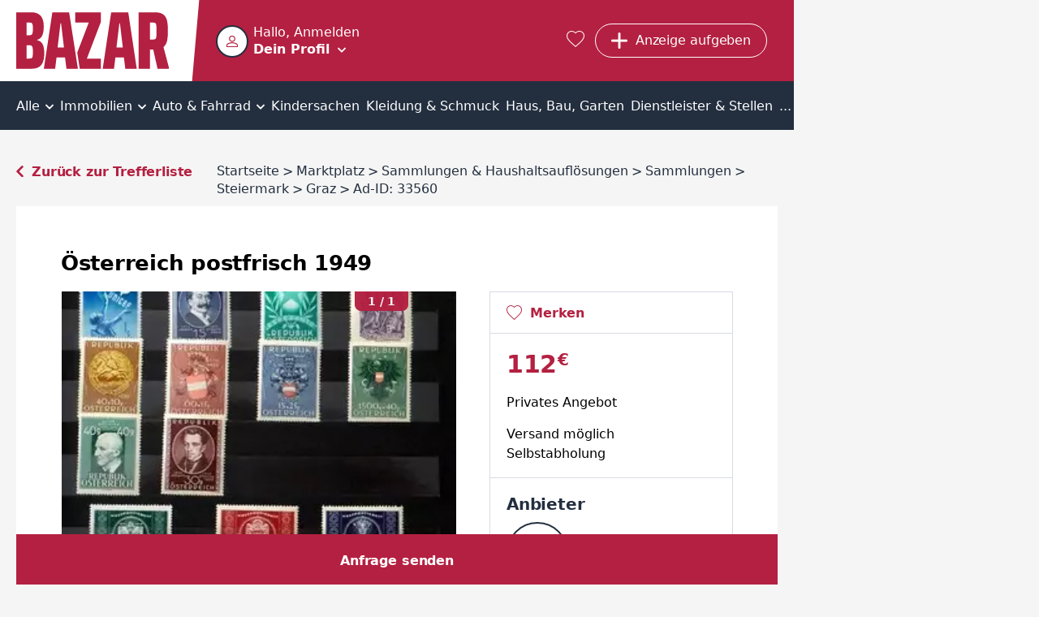

--- FILE ---
content_type: text/html; charset=utf-8
request_url: https://www.bazar.at/d/02-sammlungen/stm-8054/p-33560
body_size: 27449
content:
<!DOCTYPE html><html lang="de-AT" data-beasties-container><head>
  <meta charset="utf-8">
  <meta name="viewport" content="width=device-width, initial-scale=1">
  <meta http-equiv="Cache-Control" content="no-cache, no-store, must-revalidate">
  <meta property="og:locale" content="de:DE">
  <base href="/">
  <title>Österreich  postfrisch 1949 | bazar.at</title>
  <link rel="canonical" href="https://www.bazar.at/d/02-sammlungen/stm-8054/p-33560"><meta property="og:url" content="https://www.bazar.at/d/02-sammlungen/stm-8054/p-33560">
    <link rel="icon" type="image/x-icon" href="https://asset.bazar.at/bazarat/version/favicon.ico"><link rel="apple-touch-icon" sizes="57x57" href="https://asset.bazar.at/bazarat/version/apple-icon-57x57.png"><link rel="apple-touch-icon" sizes="60x60" href="https://asset.bazar.at/bazarat/version/apple-icon-60x60.png"><link rel="apple-touch-icon" sizes="72x72" href="https://asset.bazar.at/bazarat/version/apple-icon-72x72.png"><link rel="apple-touch-icon" sizes="76x76" href="https://asset.bazar.at/bazarat/version/apple-icon-76x76.png"><link rel="apple-touch-icon" sizes="114x114" href="https://asset.bazar.at/bazarat/version/apple-icon-114x114.png"><link rel="apple-touch-icon" sizes="120x120" href="https://asset.bazar.at/bazarat/version/apple-icon-120x120.png"><link rel="apple-touch-icon" sizes="144x144" href="https://asset.bazar.at/bazarat/version/apple-icon-144x144.png"><link rel="apple-touch-icon" sizes="152x152" href="https://asset.bazar.at/bazarat/version/apple-icon-152x152.png"><link rel="apple-touch-icon" sizes="180x180" href="https://asset.bazar.at/bazarat/version/apple-icon-180x180.png"><link rel="icon" type="image/png" sizes="192x192" href="https://asset.bazar.at/bazarat/version/android-icon-192x192.png"><link rel="icon" type="image/png" sizes="32x32" href="https://asset.bazar.at/bazarat/version/favicon-32x32.png"><link rel="icon" type="image/png" sizes="96x96" href="https://asset.bazar.at/bazarat/version/favicon-96x96.png"><link rel="icon" type="image/png" sizes="16x16" href="https://asset.bazar.at/bazarat/version/favicon-16x16.png"><link rel="manifest" href="https://asset.bazar.at/bazarat/version/manifest.json"><meta name="msapplication-TileImage" content="https://asset.bazar.at/bazarat/version/ms-icon-144x144.png"><meta property="og:site_name" content="Kostenlose Kleinanzeigen - suchen und finden - bazar.at">  <link rel="preconnect" href="https://asset.bazar.at/bazarat/version"><link rel="dns-prefetch" href="https://asset.bazar.at/bazarat/version">
  <script>
    let isReady = false;
    window.didomiEventListeners = window.didomiEventListeners || [];
    window.didomiEventListeners.push({
      event: 'notice.shown',
      listener: function () {
        if (!isReady && window.location.search.includes('skipInitialNotice=1')) {
          Didomi.notice.hide();
        }
      }
    });
    window.didomiEventListeners.push({
      event: 'sync.ready',
      listener: function () {
        isReady = true;
      }
    });

    window.didomiOnReady = window.didomiOnReady || [];
    window.didomiOnReady.push(function (Didomi) {
        window.bbConsentsLoaded = window.bbConsentsLoaded || [];
        window.bbConsentsLoaded.push(null);
    });
  </script>
  <script type="text/javascript">window.gdprAppliesGlobally=false;(function(){function n(e){if(!window.frames[e]){if(document.body&&document.body.firstChild){var t=document.body;var r=document.createElement("iframe");r.style.display="none";r.name=e;r.title=e;t.insertBefore(r,t.firstChild)}else{setTimeout(function(){n(e)},5)}}}function e(r,a,o,c,s){function e(e,t,r,n){if(typeof r!=="function"){return}if(!window[a]){window[a]=[]}var i=false;if(s){i=s(e,n,r)}if(!i){window[a].push({command:e,version:t,callback:r,parameter:n})}}e.stub=true;e.stubVersion=2;function t(n){if(!window[r]||window[r].stub!==true){return}if(!n.data){return}var i=typeof n.data==="string";var e;try{e=i?JSON.parse(n.data):n.data}catch(t){return}if(e[o]){var a=e[o];window[r](a.command,a.version,function(e,t){var r={};r[c]={returnValue:e,success:t,callId:a.callId};n.source.postMessage(i?JSON.stringify(r):r,"*")},a.parameter)}}if(typeof window[r]!=="function"){window[r]=e;if(window.addEventListener){window.addEventListener("message",t,false)}else{window.attachEvent("onmessage",t)}}}e("__tcfapi","__tcfapiBuffer","__tcfapiCall","__tcfapiReturn");n("__tcfapiLocator");(function(e,t){var r=document.createElement("link");r.rel="preconnect";r.as="script";var n=document.createElement("link");n.rel="dns-prefetch";n.as="script";var i=document.createElement("link");i.rel="preload";i.as="script";var a=document.createElement("script");a.id="spcloader";a.type="text/javascript";a["async"]=true;a.charset="utf-8";var o="https://sdk.privacy-center.org/"+e+"/loader.js?target_type=notice&target="+t;if(window.didomiConfig&&window.didomiConfig.user){var c=window.didomiConfig.user;var s=c.country;var d=c.region;if(s){o=o+"&country="+s;if(d){o=o+"&region="+d}}}r.href="https://sdk.privacy-center.org/";n.href="https://sdk.privacy-center.org/";i.href=o;a.src=o;var f=document.getElementsByTagName("script")[0];f.parentNode.insertBefore(r,f);f.parentNode.insertBefore(n,f);f.parentNode.insertBefore(i,f);f.parentNode.insertBefore(a,f)})("893c340d-e8ae-4a34-8b5f-794afb2ae060","26WRdAia")})();</script>
  <meta name="msapplication-TileColor" content="#ffffff">
  <meta name="theme-color" content="#ffffff">
<link rel="stylesheet" href="https://asset.bazar.at/bazarat/version/styles-FKA6VBXY.css"><style ng-app-id="ng">.scroll-block[_ngcontent-ng-c2240275622]{max-height:100vh;max-height:100dvh;overflow:hidden}.skip-link[_ngcontent-ng-c2240275622]{position:absolute;left:-999px;top:auto;width:1px;height:1px;z-index:5}.skip-link[_ngcontent-ng-c2240275622]:focus{left:10px;top:10px;width:auto;height:auto}</style><style ng-app-id="ng">[_nghost-ng-c1214610592]{display:flex;width:360px;max-width:90%;flex-direction:column;position:fixed;bottom:50%;left:50%;transform:translate(-50%,-50%);z-index:1000}.snack[_ngcontent-ng-c1214610592]{margin-bottom:5px;display:flex;justify-content:space-between;align-items:center;overflow:hidden;padding-right:30px}.time-indicator[_ngcontent-ng-c1214610592]{pointer-events:none;position:absolute;bottom:0;left:0;background-color:#b84100;height:3px;width:0}.time-indicator.success[_ngcontent-ng-c1214610592]{background-color:#166f1e}.time-indicator.info[_ngcontent-ng-c1214610592]{background-color:#33548a}.snack-text[_ngcontent-ng-c1214610592]{pointer-events:none}.bb-button-invert[_ngcontent-ng-c1214610592]{margin-left:16px}.icon-close[_ngcontent-ng-c1214610592]{font-size:12px;cursor:pointer;position:absolute;right:10px;top:10px;transition:transform .25s}.icon-close[_ngcontent-ng-c1214610592]:hover{text-shadow:0 0 1px currentColor}</style><style ng-app-id="ng">.grid[_ngcontent-ng-c898251964]{width:100%;min-height:calc(100vh - 715px)}bb-gpt-ad[_ngcontent-ng-c898251964]{display:block}.sticked[_ngcontent-ng-c898251964]{position:-webkit-sticky;position:sticky;position:-webkit-sticky;top:0;left:0;z-index:3}.sticked.is-sticked[_ngcontent-ng-c898251964]{box-shadow:0 -1px #b42041}@media (min-width: 970px){.grid[_ngcontent-ng-c898251964]{display:flex;min-height:calc(100vh - 362px)}.skyscraper[_ngcontent-ng-c898251964]{display:inline-block;position:-webkit-sticky;position:sticky;position:-webkit-sticky;top:0;left:0;text-align:left}}@media (min-width: 1580px){.grid[_ngcontent-ng-c898251964]{min-height:calc(100vh - 296px)}}</style><style ng-app-id="ng">@media (max-width: 419px){.button-new-article-mobile.bb-button-small-font.with-msgs-count[_ngcontent-ng-c1748771052]{padding-left:15px}}@media (max-width: 499px){.button-requested[_ngcontent-ng-c1748771052]{padding:8px 11px;width:43px}}[_nghost-ng-c1748771052]{position:relative;height:60px;display:flex;background-color:#b42041;color:#fff}.home-page[_nghost-ng-c1748771052]   .user-salutation[_ngcontent-ng-c1748771052]{display:block}.home-page[_nghost-ng-c1748771052]   .text-user-profile[_ngcontent-ng-c1748771052]{display:inline-block}.home-page[_nghost-ng-c1748771052]   .menu-toggle-icon[_ngcontent-ng-c1748771052]{margin:8px 0 0 10px}.home-page[_nghost-ng-c1748771052]   .header-content[_ngcontent-ng-c1748771052]{padding-left:0}.header-content[_ngcontent-ng-c1748771052]{display:flex;height:100%;width:100%;min-width:0;align-items:center;padding-left:10px}.user-info-head[_ngcontent-ng-c1748771052]{display:flex;cursor:pointer;min-height:40px;overflow:hidden}bb-user-img[_ngcontent-ng-c1748771052]{height:40px;width:40px;min-width:40px;margin-top:1px}.user-texting[_ngcontent-ng-c1748771052]{min-width:0;margin-left:6px}.user-salutation[_ngcontent-ng-c1748771052]{display:none;width:100%;text-overflow:ellipsis;white-space:nowrap;overflow:hidden}.text-user-profile[_ngcontent-ng-c1748771052]{display:none;font-weight:700;-webkit-text-decoration-color:transparent;text-decoration-color:transparent;-webkit-text-decoration-line:underline;text-decoration-line:underline;text-underline-offset:.15em;transition:text-decoration-color .25s cubic-bezier(0,.8,0,.5);text-decoration-thickness:2px;text-decoration-thickness:max(2px,.1em)}.user-info-head[_ngcontent-ng-c1748771052]:hover   .text-user-profile[_ngcontent-ng-c1748771052]{-webkit-text-decoration-color:currentColor;text-decoration-color:currentColor}.menu-toggle-icon[_ngcontent-ng-c1748771052]{font-size:10px;line-height:10px;display:inline-block;margin:18px 0 0}.button-requested[_ngcontent-ng-c1748771052]{display:flex}.button-new-article-desktop[_ngcontent-ng-c1748771052]{display:none}.button-new-article-mobile.with-msgs-count[_ngcontent-ng-c1748771052]{width:43px}.button-new-article-mobile.with-msgs-count[_ngcontent-ng-c1748771052]   .add-article-text[_ngcontent-ng-c1748771052], .header-button-text[_ngcontent-ng-c1748771052], .header-button-count[_ngcontent-ng-c1748771052]{display:none}@keyframes _ngcontent-ng-c1748771052_shake{0%,to,20%,53%,80%{transition-timing-function:cubic-bezier(.215,.61,.355,1);transform:translateZ(0)}40%,43%{transition-timing-function:cubic-bezier(.755,.05,.855,.06);transform:translate3d(0,-15px,0)}70%{transition-timing-function:cubic-bezier(.755,.05,.855,.06);transform:translate3d(0,-7px,0)}90%{transform:translate3d(0,-2px,0)}}.badge-unrevealed[_ngcontent-ng-c1748771052]:after{animation:1.2s _ngcontent-ng-c1748771052_shake infinite;content:"";width:8px;height:8px;background:#fff;border-radius:50%;position:absolute;top:4px;right:4px;transition:opacity .5s}.badge-unrevealed[_ngcontent-ng-c1748771052]:hover:after{opacity:0}[bb-button-with-icon][_ngcontent-ng-c1748771052]{margin-right:.8rem}.bb-button-small-font[_ngcontent-ng-c1748771052]{max-width:112px}.user-info-container[_ngcontent-ng-c1748771052]{margin-right:auto;box-sizing:border-box;min-width:57px}.user-menu-container[_ngcontent-ng-c1748771052]{position:fixed;top:0;left:0;width:100%;z-index:3;height:var(--vh100, 100vh);display:flex;flex-direction:column;background-color:#b42041}.user-menu-container[_ngcontent-ng-c1748771052]   .user-salutation[_ngcontent-ng-c1748771052]{display:block}.user-menu-container[_ngcontent-ng-c1748771052]   .text-user-profile[_ngcontent-ng-c1748771052]{display:inline-block}.user-menu-container[_ngcontent-ng-c1748771052]   .menu-toggle-icon[_ngcontent-ng-c1748771052]{margin:8px 0 0 10px}.user-menu-container[_ngcontent-ng-c1748771052]   .user-info-head[_ngcontent-ng-c1748771052]{height:100px;width:100%;box-sizing:border-box;padding:28px 0 0 10px}.user-menu-container[_ngcontent-ng-c1748771052]   .user-texting[_ngcontent-ng-c1748771052]{width:calc(100% - 70px)}.user-menu-close[_ngcontent-ng-c1748771052]{position:absolute;right:10px;top:10px;cursor:pointer}.admin-bar[_ngcontent-ng-c1748771052]{background:#232f3f;padding:12px}.favorites-link[_ngcontent-ng-c1748771052]{color:#fff;font-size:1.25rem;margin:0 .8rem;display:block}.favorites-link[_ngcontent-ng-c1748771052]:hover   i[_ngcontent-ng-c1748771052]{text-shadow:0 0 1px currentColor;transform:scale(1.1)}@media (min-width: 420px){.button-new-article-mobile.with-msgs-count[_ngcontent-ng-c1748771052]{width:auto}.button-new-article-mobile.with-msgs-count[_ngcontent-ng-c1748771052]   .add-article-text[_ngcontent-ng-c1748771052]{display:inline}}@media (min-width: 500px){.header-button-count[_ngcontent-ng-c1748771052]{display:inline}}@media (min-width: 600px){.user-salutation[_ngcontent-ng-c1748771052]{display:block}.text-user-profile[_ngcontent-ng-c1748771052]{display:inline-block}.menu-toggle-icon[_ngcontent-ng-c1748771052]{margin:8px 0 0 10px}}@media (min-width: 970px){[_nghost-ng-c1748771052]{height:100px}.home-page[_nghost-ng-c1748771052]{height:60px}.header-content[_ngcontent-ng-c1748771052]{padding-left:50px}.logo[_ngcontent-ng-c1748771052]{padding-right:8px}.logo[_ngcontent-ng-c1748771052]   img[_ngcontent-ng-c1748771052]{height:70px}.logo[_ngcontent-ng-c1748771052]:after{right:-25px;width:30px}.user-menu-container[_ngcontent-ng-c1748771052]{position:relative;box-shadow:0 1px 1px 99999px #00000040;top:unset;left:unset;height:60px;width:274px}.user-info-container[_ngcontent-ng-c1748771052]{margin-left:-9px}.user-info-container[_ngcontent-ng-c1748771052]   .user-info-head[_ngcontent-ng-c1748771052]{padding:9px}.button-new-article-mobile[_ngcontent-ng-c1748771052], .button-new-article-mobile.bb-button-small-font[_ngcontent-ng-c1748771052]{display:none}.button-new-article-desktop[_ngcontent-ng-c1748771052]{display:inline-flex;width:auto;white-space:nowrap}}@media (min-width: 1450px){.header-button-text[_ngcontent-ng-c1748771052]{display:initial;white-space:nowrap}.header-button-count[_ngcontent-ng-c1748771052]{display:none}}</style><style ng-app-id="ng">.info-bar[_ngcontent-ng-c536852448]{display:flex;position:relative;box-sizing:border-box;color:#000;padding:10px 45px 10px 30px;align-items:center;min-height:58px}.info-bar[_ngcontent-ng-c536852448]   .icon-corner-right[_ngcontent-ng-c536852448]{top:calc(50% - 10px)}@media (min-width: 970px){.info-bar[_ngcontent-ng-c536852448]{justify-content:center;padding:10px 30px}}</style><style ng-app-id="ng">[_nghost-ng-c3102942649]{display:block;background:#232f3f;color:#fff;font-weight:700}.inner-box[_ngcontent-ng-c3102942649]{padding-top:40px;padding-bottom:40px;box-sizing:border-box}@media (max-width: 969px){.inner-box[_ngcontent-ng-c3102942649]{padding-left:20px}}.related[_ngcontent-ng-c3102942649]{margin-top:18px}.sitemap[_ngcontent-ng-c3102942649]{margin-top:43px}.socials[_ngcontent-ng-c3102942649]{margin-top:43px;text-align:center;line-height:24px}.socials[_ngcontent-ng-c3102942649]   a[_ngcontent-ng-c3102942649]{color:#fff}.socials[_ngcontent-ng-c3102942649]   a[_ngcontent-ng-c3102942649]:not(:last-child):after{content:"|";padding:0 6px;font-weight:400}.socials-text[_ngcontent-ng-c3102942649]{font-weight:400;padding-right:6px}@media (min-width: 970px){.inner-box[_ngcontent-ng-c3102942649]{padding-top:90px;padding-bottom:100px}.related[_ngcontent-ng-c3102942649], .sitemap[_ngcontent-ng-c3102942649]{margin-top:20px}.socials[_ngcontent-ng-c3102942649]{display:flex;text-align:left}}</style><style ng-app-id="ng">[_nghost-ng-c1068177158]{display:block;height:100%;width:100%;position:relative}.user-image[_ngcontent-ng-c1068177158]{object-fit:cover;border:2px solid #232f3f;border-radius:50%;background-color:#fff;height:100%;width:100%;display:block;box-sizing:border-box}.icon-user-no-image[_ngcontent-ng-c1068177158]{display:block;height:100%;width:100%;background-repeat:no-repeat;background-size:100%;background-image:url("data:image/svg+xml,%3Csvg version='1.1' xmlns='http://www.w3.org/2000/svg' width='1024' height='1024' viewBox='0 0 1024 1024'%3E%3Cpath fill='%23b42041' d='M481.5 1.678c-26.111 2.952-51.66 9.557-75.667 19.5-96.026 39.77-171.167 134.516-171.167 256.25 0 152.662 124.672 277.333 277.333 277.333 121.734 0 216.48-75.141 256.25-171.167s25.904-216.179-60.167-302.25c-64.553-64.553-148.251-88.522-226.583-79.667zM545.25 87.262c36.175 6.172 71.623 23.54 102.5 54.417 61.754 61.754 69.546 141.936 41.667 209.25s-90.071 118.5-177.417 118.5c-106.544 0-192-85.456-192-192 0-87.346 51.186-149.538 118.5-177.417 33.657-13.939 70.575-18.922 106.75-12.75zM512 586.762c-85.455 0-205.13 20.204-309.25 61.917-52.060 20.856-100.253 46.978-137.75 81.583s-65 80.574-65 133.833v160h1024v-160c0-53.266-27.502-99.224-65-133.833s-85.689-60.813-137.75-81.667c-104.121-41.708-223.799-61.833-309.25-61.833zM512 672.095c71.178 0 186.112 19.143 277.5 55.75 45.694 18.304 85.555 41.060 111.583 65.083s37.583 46.396 37.583 71.167v74.667h-853.333v-74.667c0-24.757 11.554-47.144 37.583-71.167s65.889-46.777 111.583-65.083c91.389-36.613 206.326-55.75 277.5-55.75z'%3E%3C/path%3E%3C/svg%3E%0A");transform:scale(.4)}</style><style ng-app-id="ng">.bb-badge[_ngcontent-ng-c2122806299]{position:absolute;left:0;bottom:0}</style><style ng-app-id="ng">[_nghost-ng-c2322419661]{display:block;font-size:0;text-align:center;overflow:hidden}.empty[_nghost-ng-c2322419661]{display:none}.empty[_nghost-ng-c2322419661]   .inner[_ngcontent-ng-c2322419661]{margin-bottom:0}.inner[_ngcontent-ng-c2322419661]{display:inline-block;position:relative;z-index:0}</style><style ng-app-id="ng">[_nghost-ng-c301072560]{position:relative;width:100%;display:block}ul[_ngcontent-ng-c301072560]{overflow:auto;background-color:#232f3f;color:#fff;list-style:none;width:100%;display:flex;position:relative;align-items:center;font-size:16px;line-height:22px;box-sizing:border-box;margin:0;padding:0}li[_ngcontent-ng-c301072560]{position:relative;flex-grow:2;text-align:center;text-decoration:none;cursor:pointer;white-space:nowrap;display:inline-block}li[_ngcontent-ng-c301072560]   a[_ngcontent-ng-c301072560], li[_ngcontent-ng-c301072560]   div[_ngcontent-ng-c301072560]{display:block;padding-top:10px;padding-bottom:7px;color:#fff}li[_ngcontent-ng-c301072560]:not(.last)   a[_ngcontent-ng-c301072560], li[_ngcontent-ng-c301072560]:not(.last)   div[_ngcontent-ng-c301072560]{padding-right:12px}li[_ngcontent-ng-c301072560]:not(.first)   a[_ngcontent-ng-c301072560], li[_ngcontent-ng-c301072560]:not(.first)   div[_ngcontent-ng-c301072560]{padding-left:12px}li.first[_ngcontent-ng-c301072560]{position:-webkit-sticky;position:sticky;position:-webkit-sticky;top:0;left:0;z-index:1;background-color:#232f3f;margin-left:0;flex-grow:1;text-align:left}li.last[_ngcontent-ng-c301072560]{margin-right:0;flex-grow:1;text-align:right}li[_ngcontent-ng-c301072560]:hover, li.selected[_ngcontent-ng-c301072560]{background-color:#4a596e}i.icon-before[_ngcontent-ng-c301072560]{font-size:18px;margin-right:10px}i.icon-after[_ngcontent-ng-c301072560]{font-size:10px;margin-left:2px}i.icon-padding-left[_ngcontent-ng-c301072560]{padding-left:0}.menu-link[_ngcontent-ng-c301072560]{color:#fff;overflow:hidden;height:100%;width:100%}@media (max-width: 1720px) and (min-width: 970px){i.icon-before[_ngcontent-ng-c301072560]{display:none}}@media (min-width: 970px){li[_ngcontent-ng-c301072560]   a[_ngcontent-ng-c301072560], li[_ngcontent-ng-c301072560]   div[_ngcontent-ng-c301072560]{padding-top:20px;padding-bottom:18px}li[_ngcontent-ng-c301072560]:not(.last)   a[_ngcontent-ng-c301072560], li[_ngcontent-ng-c301072560]:not(.last)   div[_ngcontent-ng-c301072560]{padding-right:4px}li[_ngcontent-ng-c301072560]:not(.first)   a[_ngcontent-ng-c301072560], li[_ngcontent-ng-c301072560]:not(.first)   div[_ngcontent-ng-c301072560]{padding-left:4px}}</style><style ng-app-id="ng">.old-price[_ngcontent-ng-c2250959925]{font-size:20px}.d-column[_ngcontent-ng-c2250959925]{display:block;padding-top:20px}.common-spacing[_ngcontent-ng-c2250959925]{padding:0 20px;margin-bottom:30px}bb-more-less-toggle[_ngcontent-ng-c2250959925]{padding-top:5px}.top-nav[_ngcontent-ng-c2250959925]{margin-bottom:20px}.lower-navigator[_ngcontent-ng-c2250959925]{margin-bottom:30px}.small-navigator[_ngcontent-ng-c2250959925]{display:flex;margin-left:auto;font-weight:700}.small-navigator[_ngcontent-ng-c2250959925]   a[_ngcontent-ng-c2250959925]{color:#4a596e}.small-navigator[_ngcontent-ng-c2250959925]   .back[_ngcontent-ng-c2250959925]{margin:auto}.small-navigator[_ngcontent-ng-c2250959925]   .previous[_ngcontent-ng-c2250959925]   i[_ngcontent-ng-c2250959925]{padding-right:8px}.small-navigator[_ngcontent-ng-c2250959925]   .next[_ngcontent-ng-c2250959925]{padding-left:6px}.small-navigator[_ngcontent-ng-c2250959925]   .next[_ngcontent-ng-c2250959925]   i[_ngcontent-ng-c2250959925]{padding-left:8px}.prev-placeholder[_ngcontent-ng-c2250959925], .next-placeholder[_ngcontent-ng-c2250959925]{min-width:76px}.main-article[_ngcontent-ng-c2250959925]{background:#fff;padding-bottom:40px;margin-bottom:20px}.main-article.first-load[_ngcontent-ng-c2250959925]{min-height:90vh}.title-container[_ngcontent-ng-c2250959925]{display:flex;background-color:#f5f5f5;padding:0 10px 10px;word-break:break-word}.title-container[_ngcontent-ng-c2250959925]   .edit[_ngcontent-ng-c2250959925]{margin-left:auto;position:relative}.title-container[_ngcontent-ng-c2250959925]   .edit[_ngcontent-ng-c2250959925]   i[_ngcontent-ng-c2250959925]{display:block;color:#4a596e;box-sizing:border-box;height:26px;cursor:pointer;padding:4px 6px;background:#d8dbe2;margin-left:8px}.title-container[_ngcontent-ng-c2250959925]   .edit[_ngcontent-ng-c2250959925]   i[_ngcontent-ng-c2250959925]:hover{background:#e8e9eb}.title-badge-text[_ngcontent-ng-c2250959925]{height:24px;line-height:20px;display:inline-block;padding:0 4px 0 8px}.title-badge-arrow[_ngcontent-ng-c2250959925]{display:inline-block;width:0;height:0;border:12px solid transparent;vertical-align:bottom;margin-right:-.31em}h2[_ngcontent-ng-c2250959925]{margin-bottom:10px}.gallery-container[_ngcontent-ng-c2250959925]{width:100%;padding-top:75%;position:relative}.gallery-container[_ngcontent-ng-c2250959925]   bb-gallery[_ngcontent-ng-c2250959925]{position:absolute;top:0;left:0;bottom:0;right:0}.user-actions[_ngcontent-ng-c2250959925]{padding:17px 20px 15px;display:flex;color:#b42041;font-weight:700;border:1px solid #d8dbe2;border-right:0;border-left:0;margin-bottom:20px}.main-meta[_ngcontent-ng-c2250959925]{margin-bottom:30px}.print-contact-actions[_ngcontent-ng-c2250959925] > *[_ngcontent-ng-c2250959925]{margin-bottom:20px}.price[_ngcontent-ng-c2250959925]{color:#b42041;font-size:30px;padding:0 20px;margin-bottom:20px}.price[_ngcontent-ng-c2250959925]   span[_ngcontent-ng-c2250959925]{display:inline-block}.savings-details[_ngcontent-ng-c2250959925]{padding-left:20px;margin-bottom:20px}.delivery-price[_ngcontent-ng-c2250959925]{margin-top:-20px;padding-left:20px;margin-bottom:20px}.advert-kind[_ngcontent-ng-c2250959925]{padding-left:20px;margin-bottom:5px}.delivery-info[_ngcontent-ng-c2250959925]{margin-top:0;padding-left:20px}.delivery-info[_ngcontent-ng-c2250959925]   li[_ngcontent-ng-c2250959925]:not(:last-child){margin-bottom:5px}.description[_ngcontent-ng-c2250959925]   p[_ngcontent-ng-c2250959925]{white-space:pre-line;word-break:break-word}.description[_ngcontent-ng-c2250959925]   .info-box[_ngcontent-ng-c2250959925]{background:#d1ecf1;padding:10px 20px;border:1px solid #bee5eb;border-radius:4px;color:#0c5460;margin-bottom:10px}.details[_ngcontent-ng-c2250959925]   dl[_ngcontent-ng-c2250959925], .details[_ngcontent-ng-c2250959925]   dd[_ngcontent-ng-c2250959925]{margin:0}.details[_ngcontent-ng-c2250959925]   dt[_ngcontent-ng-c2250959925]{color:#6d7865;margin-bottom:5px}.details[_ngcontent-ng-c2250959925]   dd[_ngcontent-ng-c2250959925]{margin-bottom:15px}.map[_ngcontent-ng-c2250959925]   .text-location[_ngcontent-ng-c2250959925]{margin-bottom:10px;word-break:break-word}.legal-text[_ngcontent-ng-c2250959925]{padding:0 20px;margin-bottom:10px;display:block}.info[_ngcontent-ng-c2250959925]{padding:0 20px}.info[_ngcontent-ng-c2250959925]   .info-id[_ngcontent-ng-c2250959925]{margin-bottom:5px}.info[_ngcontent-ng-c2250959925]   .info-date[_ngcontent-ng-c2250959925]{margin-bottom:10px}.info[_ngcontent-ng-c2250959925]   .info-legal[_ngcontent-ng-c2250959925], .info[_ngcontent-ng-c2250959925]   .info-report[_ngcontent-ng-c2250959925]{color:#6d7865;display:flex;align-items:center;gap:10px}.info[_ngcontent-ng-c2250959925]   .info-report[_ngcontent-ng-c2250959925]{cursor:pointer}.info[_ngcontent-ng-c2250959925]   .info-report[_ngcontent-ng-c2250959925]   i[_ngcontent-ng-c2250959925]{font-size:20px}.info[_ngcontent-ng-c2250959925]   .info-report[_ngcontent-ng-c2250959925]:hover{color:#232f3f}.info[_ngcontent-ng-c2250959925]   .info-legal[_ngcontent-ng-c2250959925]{margin-bottom:10px}.info[_ngcontent-ng-c2250959925]   .info-legal[_ngcontent-ng-c2250959925]   li[_ngcontent-ng-c2250959925]{list-style-type:disc}.info[_ngcontent-ng-c2250959925]   .info-legal[_ngcontent-ng-c2250959925]   bb-tooltip[_ngcontent-ng-c2250959925]{height:20px}bb-contact-box[_ngcontent-ng-c2250959925]   a.bb-link-before[_ngcontent-ng-c2250959925]{margin-bottom:20px;margin-left:10px;word-break:break-word}bb-contact-box[_ngcontent-ng-c2250959925]   button[_ngcontent-ng-c2250959925]{margin-top:auto}bb-promoted-blocks[_ngcontent-ng-c2250959925]{margin-bottom:20px}bb-detail-other-items[_ngcontent-ng-c2250959925]{padding:20px 10px;margin-bottom:30px}.mobile-breadcrumb[_ngcontent-ng-c2250959925]{margin:0 20px 10px}@media (min-width: 970px){.title-badge-text[_ngcontent-ng-c2250959925]{height:30px;line-height:26px}.title-badge-arrow[_ngcontent-ng-c2250959925]{border:15px solid transparent}.d-column[_ngcontent-ng-c2250959925]{padding-top:40px}.common-spacing[_ngcontent-ng-c2250959925]{padding:0}.top-nav[_ngcontent-ng-c2250959925]{display:flex;justify-content:space-between;margin-bottom:0}.back-to-list[_ngcontent-ng-c2250959925]{margin-bottom:10px;white-space:nowrap;padding-right:30px}[bb-breadcrumb][_ngcontent-ng-c2250959925]{margin-bottom:10px;padding:0}.prev-placeholder[_ngcontent-ng-c2250959925], .next-placeholder[_ngcontent-ng-c2250959925]{min-width:0}.main-article[_ngcontent-ng-c2250959925]{padding:55px;margin-bottom:30px}.columns[_ngcontent-ng-c2250959925]{display:flex}.title-container[_ngcontent-ng-c2250959925]{background-color:unset;padding:0;margin-bottom:20px}.main-flow[_ngcontent-ng-c2250959925]{flex:1}.desktop-side-flow[_ngcontent-ng-c2250959925]{min-width:300px;width:300px;max-width:300px;margin-left:40px}.gallery-container[_ngcontent-ng-c2250959925]{display:block;margin-bottom:30px}.small-navigator[_ngcontent-ng-c2250959925]{white-space:nowrap}.small-navigator[_ngcontent-ng-c2250959925]   .with-delimiter[_ngcontent-ng-c2250959925]:after{content:"|";padding:0 8px;color:#d8dbe2}.user-actions[_ngcontent-ng-c2250959925]{border:1px solid #d8dbe2;margin-bottom:0}.main-meta[_ngcontent-ng-c2250959925]{padding-top:20px;border:1px solid #d8dbe2;border-top:0;margin-bottom:0}.delivery-info[_ngcontent-ng-c2250959925], .advert-kind[_ngcontent-ng-c2250959925]{padding:0 20px;margin-bottom:20px}bb-contact-box.common-spacing[_ngcontent-ng-c2250959925]{padding:20px;border:1px solid #d8dbe2;border-top:0}bb-contact-box[_ngcontent-ng-c2250959925]   a[_ngcontent-ng-c2250959925]{margin-left:0}bb-contact-box[_ngcontent-ng-c2250959925]   button[_ngcontent-ng-c2250959925]{margin-bottom:0}.legal-text[_ngcontent-ng-c2250959925]{padding:0;margin-bottom:20px}.info[_ngcontent-ng-c2250959925]{display:flex;align-items:center;padding:0;justify-content:space-between}.info[_ngcontent-ng-c2250959925]   .info-legal[_ngcontent-ng-c2250959925], .info[_ngcontent-ng-c2250959925]   .info-id[_ngcontent-ng-c2250959925], .info[_ngcontent-ng-c2250959925]   .info-date[_ngcontent-ng-c2250959925]{margin-bottom:0}.id-and-date[_ngcontent-ng-c2250959925]{display:flex}.info-date[_ngcontent-ng-c2250959925]:before{content:"|";padding:0 5px}bb-promoted-blocks[_ngcontent-ng-c2250959925]{margin-bottom:30px}bb-detail-other-items[_ngcontent-ng-c2250959925]{padding:20px 55px}.print-contact-actions.common-spacing[_ngcontent-ng-c2250959925]{padding-top:20px}}.map-container[_ngcontent-ng-c2250959925]{min-height:250px}@media (min-width: 1920px){.d-column[_ngcontent-ng-c2250959925]{display:flex}.change-search[_ngcontent-ng-c2250959925]{margin-bottom:30px}.back-to-list[_ngcontent-ng-c2250959925]{display:none}.extras-col-dd[_ngcontent-ng-c2250959925]   .back-to-list[_ngcontent-ng-c2250959925]{display:block}}</style><style ng-app-id="ng">[_nghost-ng-c3333799994]{display:block;background-color:#fff;position:relative;padding:20px;margin-top:30px}.hide[_nghost-ng-c3333799994]{display:none}.in-modal[_nghost-ng-c3333799994]{padding:0;margin-top:auto}.wrapper[_ngcontent-ng-c3333799994]{max-width:800px;margin:0 auto}h3[_ngcontent-ng-c3333799994]{margin-bottom:10px;font-size:20px;letter-spacing:-.2px}.newsletter-desc[_ngcontent-ng-c3333799994]{font-size:16px;letter-spacing:-.16px;line-height:22px;color:#232f3f;font-weight:700;margin-bottom:20px}bb-input[_ngcontent-ng-c3333799994], bb-checkbox[_ngcontent-ng-c3333799994]{margin-bottom:20px}.submit-btn[_ngcontent-ng-c3333799994]{margin-bottom:10px}.note[_ngcontent-ng-c3333799994]{font-size:16px;letter-spacing:0;line-height:22px;color:#232f3f}@media (min-width: 700px){.in-modal[_nghost-ng-c3333799994]{margin-top:0}bb-dialog[_ngcontent-ng-c3333799994]{width:780px;max-width:min(780px,80vw)}}</style><style ng-app-id="ng">[_nghost-ng-c923252318]{display:block;margin:30px 20px}h3[_ngcontent-ng-c923252318]{margin-bottom:12px}.box[_ngcontent-ng-c923252318]{display:block;flex:1;margin-bottom:30px}.box[_ngcontent-ng-c923252318]:last-child{margin-bottom:0}@media (min-width: 970px){[_nghost-ng-c923252318]{max-width:1250px;margin:50px auto}.box-count-4[_nghost-ng-c923252318]{max-width:1670px}.columns[_ngcontent-ng-c923252318]{display:flex;flex-direction:row;justify-content:space-between;margin-left:-20px}.box[_ngcontent-ng-c923252318]{margin-bottom:0;margin-left:20px}}</style><style ng-app-id="ng">.empty[_nghost-ng-c2513732036]{display:none}.favorites[_ngcontent-ng-c2513732036]{margin-bottom:15px}.favorites-title[_ngcontent-ng-c2513732036], [bb-ad-favorite-item][_ngcontent-ng-c2513732036]{margin-bottom:10px}</style><style ng-app-id="ng">[_nghost-ng-c1353320731]{padding:8px 19px;box-sizing:border-box;height:42px;display:inline-flex;align-items:center}.bb-button-centered[_nghost-ng-c1353320731]{justify-content:center}.bb-button-small-font[_nghost-ng-c1353320731]{padding:6px 10px;font-size:14px;line-height:14px;display:inline-flex}.bb-button-small-font[_nghost-ng-c1353320731]   i[_ngcontent-ng-c1353320731]{font-size:12px}.bb-button-navigation[_nghost-ng-c1353320731]   i.left[_ngcontent-ng-c1353320731]{float:left;margin-right:10px}.bb-button-navigation[_nghost-ng-c1353320731]   i.icon-chevron-left[_ngcontent-ng-c1353320731]{font-size:14px}.bb-button-navigation[_nghost-ng-c1353320731]   i.icon-chevron-right[_ngcontent-ng-c1353320731]{font-size:14px}.next[_nghost-ng-c1353320731]   i.right[_ngcontent-ng-c1353320731]{position:absolute;right:19px;margin-left:0}i[_ngcontent-ng-c1353320731]{font-size:18px;position:relative}i.icon-plus[_ngcontent-ng-c1353320731], i.icon-requests[_ngcontent-ng-c1353320731]{font-size:20px}i.icon-inquiry[_ngcontent-ng-c1353320731]{font-size:24px}i.left[_ngcontent-ng-c1353320731]{margin-right:10px}i.right[_ngcontent-ng-c1353320731]{padding-left:10px;margin-left:auto}@media (min-width: 970px){.bb-button-large-d[_nghost-ng-c1353320731]{padding:18px 20px;height:68px}.bb-button-large-d[_nghost-ng-c1353320731]   i[_ngcontent-ng-c1353320731]{font-size:22px;top:0}}</style><style ng-app-id="ng">[_nghost-ng-c3610451106]{margin:0;padding:0;display:flex;flex-wrap:wrap;font-size:16px;letter-spacing:0;color:#232f3f;line-height:22px}li[_ngcontent-ng-c3610451106]{margin-left:0;padding-left:0;margin-right:4px}li[_ngcontent-ng-c3610451106]:after{margin-left:4px;content:">"}li[_ngcontent-ng-c3610451106]::marker{content:none}li.last[_ngcontent-ng-c3610451106]:after{margin:0;content:""}</style><style ng-app-id="ng">[_nghost-ng-c2471726288]{display:block;width:100%}.position-top[_nghost-ng-c2471726288]{margin-bottom:20px}.position-center[_nghost-ng-c2471726288]{margin-top:20px;margin-bottom:20px}.bb-feedback[_ngcontent-ng-c2471726288]{width:100%}.bb-feedback-w-action[_ngcontent-ng-c2471726288]{text-decoration:underline;cursor:pointer}.bb-feedback-w-action[_ngcontent-ng-c2471726288]:hover{text-decoration-thickness:2px}</style><style ng-app-id="ng">[_nghost-ng-c1195315992]{position:absolute;z-index:-1;height:0;opacity:0}</style><style ng-app-id="ng">.hidden-field[_nghost-ng-c1418326736]{display:none}.disabled[_nghost-ng-c1418326736]   input[_ngcontent-ng-c1418326736], .disabled[_nghost-ng-c1418326736]   textarea[_ngcontent-ng-c1418326736]{opacity:.65}.clickable[_nghost-ng-c1418326736]   input[_ngcontent-ng-c1418326736], .clickable[_nghost-ng-c1418326736]   label[_ngcontent-ng-c1418326736]{cursor:pointer}[_nghost-ng-c1418326736]{font-size:16px;color:#232f3f;display:flex;flex-flow:column}[_nghost-ng-c1418326736]   input[_ngcontent-ng-c1418326736], [_nghost-ng-c1418326736]   textarea[_ngcontent-ng-c1418326736]{font-size:16px;color:#232f3f;box-sizing:border-box;border-radius:8px;border-width:0;background-color:#e9eaeb;padding:13px 20px 12px}.huge-label-font[_nghost-ng-c1418326736]   label[_ngcontent-ng-c1418326736]{line-height:26px;letter-spacing:-.2px;font-size:20px}label[_ngcontent-ng-c1418326736]{font-size:16px;font-weight:700;letter-spacing:-.16px;color:#232f3f;display:block;margin-bottom:13px;text-align:left;margin-top:auto}.mandatory-desc[_ngcontent-ng-c1418326736]{font-weight:400;color:#232f3fa7}.validation-error[_nghost-ng-c1418326736]   input[_ngcontent-ng-c1418326736], .validation-error[_nghost-ng-c1418326736]   textarea[_ngcontent-ng-c1418326736], .validation-error[_nghost-ng-c1418326736]   .select[_ngcontent-ng-c1418326736]{color:#b42041;background-color:#b420411a;border:2px solid #b42041;font-weight:700}.validation-error[_nghost-ng-c1418326736]   input[_ngcontent-ng-c1418326736]::placeholder, .validation-error[_nghost-ng-c1418326736]   textarea[_ngcontent-ng-c1418326736]::placeholder, .validation-error[_nghost-ng-c1418326736]   .select[_ngcontent-ng-c1418326736]::placeholder{color:#b42041}.error-in-white   .validation-error[_nghost-ng-c1418326736]   input[_ngcontent-ng-c1418326736], .error-in-white   .validation-error[_nghost-ng-c1418326736]   textarea[_ngcontent-ng-c1418326736], .error-in-white   .validation-error[_nghost-ng-c1418326736]   .select[_ngcontent-ng-c1418326736]{background-color:#e9eaeb;border:2px solid #E9EAEB}.error-in-white   .validation-error[_nghost-ng-c1418326736]   input[_ngcontent-ng-c1418326736]::placeholder, .error-in-white   .validation-error[_nghost-ng-c1418326736]   textarea[_ngcontent-ng-c1418326736]::placeholder, .error-in-white   .validation-error[_nghost-ng-c1418326736]   .select[_ngcontent-ng-c1418326736]::placeholder{color:#b42041}.validation-error[_nghost-ng-c1418326736]   label[_ngcontent-ng-c1418326736]{color:#b42041}.validation-error[_nghost-ng-c1418326736]   label[_ngcontent-ng-c1418326736]:before{content:var(--alert)}</style><style ng-app-id="ng">[_nghost-ng-c1418326736]{display:flex;box-sizing:border-box;position:relative}.align-with-labeled[_nghost-ng-c1418326736]{margin-top:40px}[_nghost-ng-c1418326736]:hover   [_ngcontent-ng-c1418326736]:not(input:checked~.checkmark).checkmark{transform:scale(1.08)}.disabled[_nghost-ng-c1418326736]   label[_ngcontent-ng-c1418326736]{cursor:default}.disabled[_nghost-ng-c1418326736]   .checkmark[_ngcontent-ng-c1418326736]{opacity:.5}.validation-error[_nghost-ng-c1418326736]   .checkmark[_ngcontent-ng-c1418326736]{border:2px solid #b42041}.validation-error[_nghost-ng-c1418326736]   .checkbox-label[_ngcontent-ng-c1418326736]{color:#b42041;font-weight:700}.validation-error[_nghost-ng-c1418326736]   .checkbox-label[_ngcontent-ng-c1418326736]:before{margin-right:5px;content:var(--alert)}.validation-error[_nghost-ng-c1418326736]   label[_ngcontent-ng-c1418326736]:before{content:""}label[_ngcontent-ng-c1418326736]{display:block;position:relative;cursor:pointer;overflow:unset;margin:0}input[_ngcontent-ng-c1418326736]{display:none}.checkmark[_ngcontent-ng-c1418326736]{position:absolute;top:0;left:0;width:20px;height:20px;background-color:#fff;border:2px solid #232f3f;border-radius:4px;transition:transform .25s}input[_ngcontent-ng-c1418326736]:checked ~ .checkmark[_ngcontent-ng-c1418326736]{background-color:#232f3f}.checkmark[_ngcontent-ng-c1418326736]:after{content:"";position:absolute;display:none;left:5px;top:0;width:8px;height:14px;border:solid #FFFFFF;border-width:0 2px 2px 0;-webkit-transform:rotate(45deg);-ms-transform:rotate(45deg);transform:rotate(45deg)}input[_ngcontent-ng-c1418326736]:checked ~ .checkmark[_ngcontent-ng-c1418326736]:after{display:block}.checkbox-label[_ngcontent-ng-c1418326736]{display:block;max-width:100%;line-height:24px;margin-left:37px;font-weight:400;color:#4a596e;white-space:pre-wrap}[_nghost-ng-c1418326736]:hover   .checkbox-label[_ngcontent-ng-c1418326736], input[_ngcontent-ng-c1418326736]:checked ~ .checkbox-label[_ngcontent-ng-c1418326736]{color:#232f3f}[_nghost-ng-c1418326736]:hover   input[_ngcontent-ng-c1418326736]:checked ~ .checkbox-label[_ngcontent-ng-c1418326736]{color:#000}</style><style ng-app-id="ng">.inner[_ngcontent-ng-c2285461495]{color:#b42041;line-height:18px;letter-spacing:-.14px;font-size:14px;font-weight:400;display:block;box-sizing:border-box;max-height:0;opacity:0}.error-in-white   [_nghost-ng-c2285461495]   .inner[_ngcontent-ng-c2285461495]{color:#fff}.inner.showed[_ngcontent-ng-c2285461495]{max-height:50px;transition:all .25s ease-in 50ms;opacity:1}.gap[_ngcontent-ng-c2285461495]{height:10px}</style><style ng-app-id="ng">.hidden-field[_nghost-ng-c1836671993]{display:none}.disabled[_nghost-ng-c1836671993]   input[_ngcontent-ng-c1836671993], .disabled[_nghost-ng-c1836671993]   textarea[_ngcontent-ng-c1836671993]{opacity:.65}.clickable[_nghost-ng-c1836671993]   input[_ngcontent-ng-c1836671993], .clickable[_nghost-ng-c1836671993]   label[_ngcontent-ng-c1836671993]{cursor:pointer}[_nghost-ng-c1836671993]{font-size:16px;color:#232f3f;display:flex;flex-flow:column}[_nghost-ng-c1836671993]   input[_ngcontent-ng-c1836671993], [_nghost-ng-c1836671993]   textarea[_ngcontent-ng-c1836671993]{font-size:16px;color:#232f3f;box-sizing:border-box;border-radius:8px;border-width:0;background-color:#e9eaeb;padding:13px 20px 12px}.huge-label-font[_nghost-ng-c1836671993]   label[_ngcontent-ng-c1836671993]{line-height:26px;letter-spacing:-.2px;font-size:20px}label[_ngcontent-ng-c1836671993]{font-size:16px;font-weight:700;letter-spacing:-.16px;color:#232f3f;display:block;margin-bottom:13px;text-align:left;margin-top:auto}.mandatory-desc[_ngcontent-ng-c1836671993]{font-weight:400;color:#232f3fa7}.validation-error[_nghost-ng-c1836671993]   input[_ngcontent-ng-c1836671993], .validation-error[_nghost-ng-c1836671993]   textarea[_ngcontent-ng-c1836671993], .validation-error[_nghost-ng-c1836671993]   .select[_ngcontent-ng-c1836671993]{color:#b42041;background-color:#b420411a;border:2px solid #b42041;font-weight:700}.validation-error[_nghost-ng-c1836671993]   input[_ngcontent-ng-c1836671993]::placeholder, .validation-error[_nghost-ng-c1836671993]   textarea[_ngcontent-ng-c1836671993]::placeholder, .validation-error[_nghost-ng-c1836671993]   .select[_ngcontent-ng-c1836671993]::placeholder{color:#b42041}.error-in-white   .validation-error[_nghost-ng-c1836671993]   input[_ngcontent-ng-c1836671993], .error-in-white   .validation-error[_nghost-ng-c1836671993]   textarea[_ngcontent-ng-c1836671993], .error-in-white   .validation-error[_nghost-ng-c1836671993]   .select[_ngcontent-ng-c1836671993]{background-color:#e9eaeb;border:2px solid #E9EAEB}.error-in-white   .validation-error[_nghost-ng-c1836671993]   input[_ngcontent-ng-c1836671993]::placeholder, .error-in-white   .validation-error[_nghost-ng-c1836671993]   textarea[_ngcontent-ng-c1836671993]::placeholder, .error-in-white   .validation-error[_nghost-ng-c1836671993]   .select[_ngcontent-ng-c1836671993]::placeholder{color:#b42041}.validation-error[_nghost-ng-c1836671993]   label[_ngcontent-ng-c1836671993]{color:#b42041}.validation-error[_nghost-ng-c1836671993]   label[_ngcontent-ng-c1836671993]:before{content:var(--alert)}</style><style ng-app-id="ng">.raw-input[_ngcontent-ng-c1836671993]{position:relative;width:100%}.raw-input.left[_ngcontent-ng-c1836671993]   input[_ngcontent-ng-c1836671993]{padding:13px 20px 12px 37px}.raw-input.left[_ngcontent-ng-c1836671993]   i[_ngcontent-ng-c1836671993]{left:10px}.raw-input.right[_ngcontent-ng-c1836671993]   input[_ngcontent-ng-c1836671993]{padding:13px 37px 12px 20px}.raw-input.right[_ngcontent-ng-c1836671993]   i[_ngcontent-ng-c1836671993]{right:16px}.password-toggle[_ngcontent-ng-c1836671993]{opacity:.5;cursor:pointer}.password-toggle.password-visible[_ngcontent-ng-c1836671993]:after{content:"/";font-style:italic;position:absolute;font-size:32px;font-weight:700;text-shadow:0 0 1px #fff;transform:translate(6px,-27px)}input[_ngcontent-ng-c1836671993]{width:100%;height:42px}input.with-border[_ngcontent-ng-c1836671993]{border:1px solid #D6D6D6}i[_ngcontent-ng-c1836671993]{position:absolute;top:50%;margin-top:-8px;font-size:16px;width:16px}</style><style ng-app-id="ng">h3[_ngcontent-ng-c643166337]{margin-bottom:12px}</style><script type="application/ld+json">{"@context":"https://schema.org/","@type":"Product","name":"Österreich  postfrisch 1949","description":"Österreich  postfrisch 1949  (941-959) inkl. UPU!  in Premium Qualität-siehe Foto!\r\n(941-944)fehlt!\r\nAuf Wunsch sende ich auch gerne das Foto sämtlicher Marken  Österreich- postfrisch 1949  per E-Mail  \r\nDas ist ein Privatverkauf, also gibt es keine Gewährleistung und Rückgabe. Selbstabholung oder Versand.\r\nBei Versand kommen noch die tatsächlich anfallenden Kosten dazu.\r\nBeim Kauf von mehreren meiner Artikel, wird alles auf einmal versendet.\r\nVersand WELTWEIT","sku":"33560","image":"https://asset.bazar.at/755/8b6f931a31e34d0d8f65d53174531188/hd-jpeg/a.jpeg","category":"Marktplatz","offers":{"@type":"Offer","price":112}}</script><script type="application/ld+json">{"@context":"https://schema.org/","@type":"Offer","price":112,"priceCurrency":"EUR"}</script><script type="application/ld+json">{"@context":"https://schema.org/","@type":"Person","name":"Murschek Erwin"}</script><script type="application/ld+json">{"@context":"https://schema.org/","@type":"PostalAddress","addressLocality":"Graz","addressRegion":"Steiermark","postalCode":"8054","hasMap":"https://www.google.com/maps?ie=UTF8&hq&ll=47.0708678,15.4382786&z=13"}</script><meta name="description" content="Österreich  postfrisch 1949, 112 €, 8054 Graz"><meta name="keywords" content="Marktplatz, Sammlungen &amp; Haushaltsauflösungen, Angebot, Steiermark, 8054, Graz, Sammlungen, Versand möglich, Selbstabholung"><meta property="og:title" content="Österreich  postfrisch 1949"><meta property="og:description" content="Österreich  postfrisch 1949  (941-959) inkl. UPU!  in Premium Qualität-siehe Foto!
(941-944)fehlt!
Auf Wunsch sende ich auch gerne das Foto sämtlicher Marken  Österreich- postfrisch 1949  per E-Mail  
Das ist ein Privatverkauf, also gibt es keine Gewährleistung und Rückgabe. Selbstabholung oder Versand.
Bei Versand kommen noch die tatsächlich anfallenden Kosten dazu.
Beim Kauf von mehreren meiner Artikel, wird alles auf einmal versendet.
Versand WELTWEIT"><meta property="og:type" content="article"><meta property="og:image" content="https://asset.bazar.at/755/8b6f931a31e34d0d8f65d53174531188/hd-jpeg/a.jpeg"><meta property="og:image:alt" content="Österreich  postfrisch 1949"><meta property="og:image:type" content="jpeg"><style ng-app-id="ng">[_nghost-ng-c1806987669]{display:block;background:#fff;padding:20px}.failed[_nghost-ng-c1806987669]{display:none}h2[_ngcontent-ng-c1806987669]{margin-bottom:15px}.block[_ngcontent-ng-c1806987669]{display:flex;margin-bottom:15px}.pic-wrap[_ngcontent-ng-c1806987669]{width:168px;min-width:168px;min-height:126px;border:1px solid #e5e5e5;box-sizing:border-box;display:flex}.pic-wrap[_ngcontent-ng-c1806987669]   img[_ngcontent-ng-c1806987669]{margin:auto;max-width:100%;max-height:100%}.text-wrap[_ngcontent-ng-c1806987669]{word-break:break-word;margin-left:10px}.text-wrap[_ngcontent-ng-c1806987669]   ul[_ngcontent-ng-c1806987669]{margin:0 0 5px 20px;padding:0}.text-wrap[_ngcontent-ng-c1806987669]   ul[_ngcontent-ng-c1806987669]   li[_ngcontent-ng-c1806987669]{list-style-type:disc}h3[_ngcontent-ng-c1806987669]{padding:5px 0}@media (max-width: 400px){.pic-wrap[_ngcontent-ng-c1806987669]{width:120px;min-width:120px;min-height:90px}h3[_ngcontent-ng-c1806987669]{padding-top:0}}@media (min-width: 970px){[_nghost-ng-c1806987669]{padding:20px 55px}h2[_ngcontent-ng-c1806987669], .block[_ngcontent-ng-c1806987669]{margin-bottom:20px}.pic-wrap[_ngcontent-ng-c1806987669]{width:200px;min-width:200px;min-height:150px}.text-wrap[_ngcontent-ng-c1806987669]{margin-left:20px}.text-wrap[_ngcontent-ng-c1806987669]   ul[_ngcontent-ng-c1806987669]{margin:0 0 10px 20px}h3[_ngcontent-ng-c1806987669]{padding:5px 0 10px}}</style><style ng-app-id="ng">[_nghost-ng-c186976604]{font-size:16px;font-weight:700;color:#fff;line-height:24px;letter-spacing:-.16px;display:flex;box-sizing:border-box;position:-webkit-sticky;position:sticky;position:-webkit-sticky;bottom:0;width:100%;cursor:pointer;background-color:#b42041;max-width:100%;overflow:hidden;z-index:1;transition:background-color .25s}[_nghost-ng-c186976604]:hover{background-color:#75142a}.message[_ngcontent-ng-c186976604]{flex:1 0 50%;text-align:center;padding:18px 10px}@media (min-width: 970px){[_nghost-ng-c186976604]{align-items:center}.message[_ngcontent-ng-c186976604]{padding:21px 10px 17px;width:100%}}</style><style ng-app-id="ng">bb-simple-carousel[_ngcontent-ng-c2302024683]{cursor:pointer}.carousel-tile[_ngcontent-ng-c2302024683]{display:flex;flex-flow:column;justify-content:center;width:100%;height:100%}.carousel-image[_ngcontent-ng-c2302024683]{font-size:0;display:block;width:100%;height:100%;position:relative}.carousel-image[_ngcontent-ng-c2302024683]   img[_ngcontent-ng-c2302024683]{width:100%;height:100%;object-fit:contain}.carousel-counter[_ngcontent-ng-c2302024683]{position:absolute;top:0;right:60px;background-color:#b42041;opacity:.8;min-width:50px;text-align:center;border-bottom-right-radius:8px;border-bottom-left-radius:8px;font-size:14px;letter-spacing:-.14px;color:#fff;font-weight:700;padding:4px 8px}.carousel-counter[_ngcontent-ng-c2302024683]:hover{opacity:.1;transition:opacity .25s}.indicator[_ngcontent-ng-c2302024683]{width:7px;height:7px;cursor:pointer;border-radius:7px;background-color:#fff;box-shadow:0 0 0 .5px #232f3fa7;margin:5px 6px}.indicator.active[_ngcontent-ng-c2302024683]{background-color:#b42041}.blur-background[_ngcontent-ng-c2302024683]{position:absolute;width:100%;height:100%;transform:scale(1.2);opacity:.75;filter:blur(8px);-webkit-filter:blur(8px);background-position:center;background-repeat:no-repeat;background-size:cover}.slide-area[_ngcontent-ng-c2302024683]{position:absolute;width:100%;height:100%;top:0;left:0;display:grid;grid-template-areas:"a a a" "b x c" "d d d";grid-template-rows:1fr 44px 20px;grid-template-columns:60px 170px 1fr;pointer-events:none}.click-through[_ngcontent-ng-c2302024683]{pointer-events:none;grid-area:x;box-shadow:0 0 8px #0003;text-align:center}.invisible[_ngcontent-ng-c2302024683]{pointer-events:auto}</style><style ng-app-id="ng">.layer[_ngcontent-ng-c4021933147]{display:flex;flex-direction:column;position:fixed;top:0;left:0;background-color:#000000d9;height:var(--vh100, 100vh);width:100vw;max-width:100%;z-index:100}.close[_ngcontent-ng-c4021933147]{background-color:#232f3f;padding:20px;color:#fff;display:flex;flex-direction:row-reverse;align-items:center;font-size:20px;z-index:1;cursor:pointer}.close[_ngcontent-ng-c4021933147]:hover{background-color:#000}.close[_ngcontent-ng-c4021933147]   .icon-close[_ngcontent-ng-c4021933147]{margin:0 20px}.content[_ngcontent-ng-c4021933147]{flex:1;display:flex;align-items:center;justify-content:center;min-height:0;position:relative;padding:0 20px}.left[_ngcontent-ng-c4021933147], .right[_ngcontent-ng-c4021933147]{position:absolute;width:30px;height:30px;cursor:pointer;text-align:center}.left[_ngcontent-ng-c4021933147]   i[_ngcontent-ng-c4021933147], .right[_ngcontent-ng-c4021933147]   i[_ngcontent-ng-c4021933147]{color:#fff;display:inline-block;transition:transform .25s}.left[_ngcontent-ng-c4021933147]:hover   i[_ngcontent-ng-c4021933147], .right[_ngcontent-ng-c4021933147]:hover   i[_ngcontent-ng-c4021933147]{transform:scale(1.2)}.left[_ngcontent-ng-c4021933147]{left:0}.right[_ngcontent-ng-c4021933147]{right:0}.img-container[_ngcontent-ng-c4021933147]{flex:0 1 80%;text-align:center;max-height:100%;position:relative;display:flex;justify-content:center;padding:2vh 1vw;box-sizing:border-box;transition:transform .15s ease}.img-container[_ngcontent-ng-c4021933147]   picture[_ngcontent-ng-c4021933147]{box-sizing:border-box;width:auto;-webkit-user-select:none;-khtml-user-select:none;-moz-user-select:none;-o-user-select:none;user-select:none}.img-container[_ngcontent-ng-c4021933147]   picture[_ngcontent-ng-c4021933147]   img[_ngcontent-ng-c4021933147]{object-fit:contain;width:100%;height:100%;max-width:100%;max-height:100%}.cursor-grabbing[_ngcontent-ng-c4021933147]{cursor:grabbing}.cursor-grab[_ngcontent-ng-c4021933147]{cursor:grab}@media (min-width: 970px){.left[_ngcontent-ng-c4021933147], .right[_ngcontent-ng-c4021933147]{box-sizing:border-box;width:70px;height:70px;padding:25px;border-radius:50%;background-color:#000000d9}.left[_ngcontent-ng-c4021933147]:hover, .right[_ngcontent-ng-c4021933147]:hover{background-color:#000}.left[_ngcontent-ng-c4021933147]{left:50px}.right[_ngcontent-ng-c4021933147]{right:50px}}@media (min-width: 2048px){.close[_ngcontent-ng-c4021933147]{font-size:1vmax}.close[_ngcontent-ng-c4021933147]   .icon-close[_ngcontent-ng-c4021933147]{margin:1vmax}.left[_ngcontent-ng-c4021933147], .right[_ngcontent-ng-c4021933147]{width:4vw;height:4vw;padding:1.4vw}.left[_ngcontent-ng-c4021933147]   i[_ngcontent-ng-c4021933147], .right[_ngcontent-ng-c4021933147]   i[_ngcontent-ng-c4021933147]{font-size:1.2vw}.left[_ngcontent-ng-c4021933147]{left:3vw}.right[_ngcontent-ng-c4021933147]{right:3vw}.img-container[_ngcontent-ng-c4021933147]   picture[_ngcontent-ng-c4021933147]{min-width:40vw}}</style><style ng-app-id="ng">.has-loan-calculator-url[_nghost-ng-c1583200975]{display:block;height:620px;margin:0 4px;padding-bottom:14px}iframe[_ngcontent-ng-c1583200975]{border:none;width:100%;height:620px;max-width:560px}@media (min-width: 700px){.has-loan-calculator-url[_nghost-ng-c1583200975]{height:560px}iframe[_ngcontent-ng-c1583200975]{height:560px}}@media (min-width: 970px){.has-loan-calculator-url[_nghost-ng-c1583200975]{height:650px}iframe[_ngcontent-ng-c1583200975]{margin:0 -16px;width:calc(100% + 32px);height:650px}}</style><style ng-app-id="ng">[_nghost-ng-c750092263]{display:block;position:relative;width:100%;height:100%;overflow:hidden}.item[_ngcontent-ng-c750092263]{position:relative;display:none;width:100%;height:100%}.active[_ngcontent-ng-c750092263], .next[_ngcontent-ng-c750092263]{display:block}.next[_ngcontent-ng-c750092263]{position:absolute;top:0;width:100%}.to-left[_ngcontent-ng-c750092263]{animation-name:_ngcontent-ng-c750092263_left;animation-duration:.3s}.from-right[_ngcontent-ng-c750092263]{animation-name:_ngcontent-ng-c750092263_right;animation-duration:.3s}.to-right[_ngcontent-ng-c750092263]{animation-name:_ngcontent-ng-c750092263_right;animation-direction:reverse;animation-duration:.3s}.from-left[_ngcontent-ng-c750092263]{animation-name:_ngcontent-ng-c750092263_left;animation-direction:reverse;animation-duration:.3s}.carousel-control[_ngcontent-ng-c750092263]{position:absolute;top:0;bottom:0;left:0;width:36px;cursor:pointer;background:#232f3fa7}.carousel-control.right[_ngcontent-ng-c750092263]{right:0;left:auto}.carousel-control[_ngcontent-ng-c750092263]:hover{background:#232f3f90}.carousel-control[_ngcontent-ng-c750092263]   .arrow[_ngcontent-ng-c750092263]{position:absolute;top:50%;display:inline-block;width:10px;height:16px;background:url("data:image/svg+xml,%3Csvg xmlns='http://www.w3.org/2000/svg' width='100%25' height='100%25' viewBox='0 0 7.41 12'%3E%3Cpath fill='white' d='M15.41,7.41,14,6,8,12l6,6,1.41-1.41L10.83,12Z' transform='rotate(180 3.7 6) translate(-8 -6)'/%3E%3C/svg%3E%0A") center center no-repeat;transform:translateY(-50%)}.carousel-control[_ngcontent-ng-c750092263]   .left[_ngcontent-ng-c750092263]{transform:translateY(-50%) rotate(180deg);left:12.7px}.carousel-control[_ngcontent-ng-c750092263]   .right[_ngcontent-ng-c750092263]{right:12.7px}.carousel-indicators[_ngcontent-ng-c750092263]{position:absolute;display:flex;flex-wrap:wrap;max-height:51px;overflow:hidden;bottom:5px;left:50%;transform:translate(-50%)}@keyframes _ngcontent-ng-c750092263_left{0%{left:0}to{left:-100%}}@keyframes _ngcontent-ng-c750092263_right{0%{left:100%}to{left:0}}</style><style ng-app-id="ng">[_nghost-ng-c3196572710]{height:18px;line-height:18px;cursor:pointer;position:relative;display:block}[_nghost-ng-c3196572710]:hover   i[_ngcontent-ng-c3196572710]{text-shadow:0 0 1px currentColor;transform:scale(1.1)}i[_ngcontent-ng-c3196572710]{top:0;position:absolute;transition:transform .25s,text-shadow .25s}.with-label[_nghost-ng-c3196572710]   i[_ngcontent-ng-c3196572710]{top:-1px}.label[_ngcontent-ng-c3196572710]{margin-left:29px;letter-spacing:-.16px;font-size:16px;font-weight:700}</style><style ng-app-id="ng">a[_ngcontent-ng-c2849357285]{padding:0 20px;margin-bottom:20px;display:block}</style><style ng-app-id="ng">[_nghost-ng-c2488034796]{padding-top:5px;font-weight:700;color:#b42041;display:block;cursor:pointer;-webkit-text-decoration-color:transparent;text-decoration-color:transparent;-webkit-text-decoration-line:underline;text-decoration-line:underline;text-underline-offset:.15em;transition:text-decoration-color .25s cubic-bezier(0,.8,0,.5);text-decoration-thickness:2px;text-decoration-thickness:max(2px,.1em)}[_nghost-ng-c2488034796]:hover{-webkit-text-decoration-color:currentColor;text-decoration-color:currentColor}[_nghost-ng-c2488034796]:hover   i[_ngcontent-ng-c2488034796]:before{transform:translateY(6px)}[_nghost-ng-c2488034796]:hover   .show-less[_ngcontent-ng-c2488034796]   i[_ngcontent-ng-c2488034796]:before{transform:translateY(-3px)}i[_ngcontent-ng-c2488034796]:before{display:inline-block;transform:translateY(2px);transition:transform .4s ease-in;padding-left:6px}</style><style ng-app-id="ng">[_nghost-ng-c2416929743]{display:flex;flex-direction:column;box-sizing:border-box;background:#fff}h2[_ngcontent-ng-c2416929743]{margin:0 10px 7px 0;color:#232f3f}.image-box[_ngcontent-ng-c2416929743]{position:relative;margin-left:10px;display:flex;margin-bottom:9px}.image-box[_ngcontent-ng-c2416929743]   bb-user-img[_ngcontent-ng-c2416929743]{min-width:76px;width:76px;height:76px}.image-header[_ngcontent-ng-c2416929743]{display:flex;flex-flow:column;justify-content:center;padding-left:20px;overflow:hidden}.label[_ngcontent-ng-c2416929743]{font-size:16px;letter-spacing:-.16px;line-height:22px;color:#232f3f;font-weight:700;overflow:hidden;text-overflow:ellipsis}.text[_ngcontent-ng-c2416929743]{font-size:16px;letter-spacing:0;line-height:22px;color:#232f3f;color:#4a596e}@media (min-width: 970px){.image-box[_ngcontent-ng-c2416929743]{margin-left:0;margin-bottom:20px}h2[_ngcontent-ng-c2416929743]{margin:0 0 10px;text-align:left}.image-header[_ngcontent-ng-c2416929743]{padding-left:12px}}</style></head>
<body><!--nghm-->
  <main>
    <bb-root _nghost-ng-c2240275622 ng-version="19.0.6" ngh="30" ng-server-context="ssr"><div _ngcontent-ng-c2240275622 class><a _ngcontent-ng-c2240275622 fragment="mainContent" class="bb-button bb-button-large bb-button-invert bb-button-white-border skip-link" href="/d/02-sammlungen/stm-8054/p-33560#mainContent">Zum Hauptinhalt springen</a><router-outlet _ngcontent-ng-c2240275622></router-outlet><bb-main-layout _nghost-ng-c898251964 ngh="27"><div _ngcontent-ng-c898251964 class="grid"><div _ngcontent-ng-c898251964 class="main-col"><bb-gpt-ad _ngcontent-ng-c898251964 gptid="adTopbanner" marginclass="bot-20" _nghost-ng-c2322419661 class="bb-render-ED empty" ngh="0"><div _ngcontent-ng-c2322419661 class="inner bot-20" style="min-height: 0px;"><div _ngcontent-ng-c2322419661 id="adTopbanner"></div></div></bb-gpt-ad><!----><!----><div _ngcontent-ng-c898251964 class="sticked"><bb-header _ngcontent-ng-c898251964 ngskiphydration _nghost-ng-c1748771052 class="main-padding-narrow-right"><a _ngcontent-ng-c1748771052 routerlink="/" class="logo main-padding-left" href="/"><img _ngcontent-ng-c1748771052 alt="bazar-logo" src="https://asset.bazar.at/bazarat/version/assets/images/logo.svg"></a><!----><div _ngcontent-ng-c1748771052 class="header-content"><div _ngcontent-ng-c1748771052 class="user-info-container"><!----><div _ngcontent-ng-c1748771052 aria-haspopup="true" class="user-info-head" aria-expanded="false" role="button" tabindex="0"><bb-user-img _ngcontent-ng-c1748771052 badgesize="small" _nghost-ng-c1068177158><!----><!----><div _ngcontent-ng-c1068177158 class="user-image"><i _ngcontent-ng-c1068177158 class="icon-user-no-image" aria-label="profile.avatar"></i></div><!----><!----><bb-user-img-badges _ngcontent-ng-c1068177158 _nghost-ng-c2122806299><!----><!----><!----></bb-user-img-badges></bb-user-img><div _ngcontent-ng-c1748771052 class="user-texting"><div _ngcontent-ng-c1748771052 class="user-salutation">Hallo, Anmelden</div><div _ngcontent-ng-c1748771052 class="text-user-profile">Dein Profil</div><i _ngcontent-ng-c1748771052 class="menu-toggle-icon icon-chevron-down"></i></div></div><!----></div><!----><a _ngcontent-ng-c1748771052 class="favorites-link" aria-label="favorites.title0" href="/mein/favoriten"><i _ngcontent-ng-c1748771052 class="icon-favorite"></i></a><!----><a _ngcontent-ng-c1748771052 bb-button-with-icon iconleftclass="icon-plus" class="bb-button bb-button-invert bb-button-white-border button-new-article-mobile bb-button-small-font" _nghost-ng-c1353320731 href="/mein/anzeigen-aufgabe"><i _ngcontent-ng-c1353320731 class="icon-plus left"></i><!----><span _ngcontent-ng-c1748771052 class="add-article-text">Anzeige aufgeben</span><!----></a><a _ngcontent-ng-c1748771052 bb-button-with-icon iconleftclass="icon-plus" class="bb-button bb-button-invert bb-button-white-border button-new-article-desktop" _nghost-ng-c1353320731 href="/mein/anzeigen-aufgabe"><i _ngcontent-ng-c1353320731 class="icon-plus left"></i><!----><span _ngcontent-ng-c1748771052 class="add-article-text">Anzeige aufgeben</span><!----></a><!----></div></bb-header><bb-main-menu _ngcontent-ng-c898251964 _nghost-ng-c301072560 ngh="1"><nav _ngcontent-ng-c301072560><ul _ngcontent-ng-c301072560 class="all"><li _ngcontent-ng-c301072560 aria-haspopup="true" aria-expanded="false" class="first" role="button" tabindex="0"><div _ngcontent-ng-c301072560 class="main-padding-left"><i _ngcontent-ng-c301072560 class="icon-before icon-all-categories"></i> Alle <i _ngcontent-ng-c301072560 class="icon-after icon-chevron-down"></i><!----><!----></div></li><!----><!----><li _ngcontent-ng-c301072560 aria-haspopup="true" aria-expanded="false" class role="button" tabindex="0"><div _ngcontent-ng-c301072560 class="main-padding-right"><i _ngcontent-ng-c301072560 class="icon-before icon-immobilien icon-padding-left"></i> Immobilien <i _ngcontent-ng-c301072560 class="icon-after icon-chevron-down"></i><!----><!----></div></li><!----><!----><li _ngcontent-ng-c301072560 aria-haspopup="true" aria-expanded="false" class role="button" tabindex="0"><div _ngcontent-ng-c301072560 class="main-padding-right"><i _ngcontent-ng-c301072560 class="icon-before icon-autos-motor icon-padding-left"></i> Auto &amp; Fahrrad <i _ngcontent-ng-c301072560 class="icon-after icon-chevron-down"></i><!----><!----></div></li><!----><!----><!----><li _ngcontent-ng-c301072560 class><a _ngcontent-ng-c301072560 class="main-padding-right" href="/l/05-kindersachen/c"><i _ngcontent-ng-c301072560 class="icon-before icon-kindersachen icon-padding-left"></i> Kindersachen <!----><!----></a></li><!----><!----><li _ngcontent-ng-c301072560 class><a _ngcontent-ng-c301072560 class="main-padding-right" href="/l/06-kleidung-schmuck/c"><i _ngcontent-ng-c301072560 class="icon-before icon-kleidung-schmuck icon-padding-left"></i> Kleidung &amp; Schmuck <!----><!----></a></li><!----><!----><li _ngcontent-ng-c301072560 class><a _ngcontent-ng-c301072560 class="main-padding-right" href="/l/04-haus-bau-garten/c"><i _ngcontent-ng-c301072560 class="icon-before icon-haus-bau-garten icon-padding-left"></i> Haus, Bau, Garten <!----><!----></a></li><!----><!----><li _ngcontent-ng-c301072560 class><a _ngcontent-ng-c301072560 class="main-padding-right" href="/l/03-dienstleister-stellen/c"><i _ngcontent-ng-c301072560 class="icon-before icon-hilfe-dienstleistungen icon-padding-left"></i> Dienstleister &amp; Stellen <!----><!----></a></li><!----><li _ngcontent-ng-c301072560 aria-haspopup="true" aria-expanded="false" class="last" role="button" tabindex="0"><div _ngcontent-ng-c301072560 class="main-padding-right"><i _ngcontent-ng-c301072560 class="icon-before icon-dies-das icon-padding-left"></i> ... und mehr <i _ngcontent-ng-c301072560 class="icon-after icon-chevron-down"></i><!----><!----></div></li><!----><!----><!----></ul></nav><!----><!----></bb-main-menu><!----><bb-info-bar _ngcontent-ng-c898251964 _nghost-ng-c536852448 ngh="2"><!----></bb-info-bar></div><div _ngcontent-ng-c898251964 id="mainContent" tabindex="-1" class="main-padding-tiny"><bb-gpt-ad _ngcontent-ng-c898251964 gptid="adMBanner1" marginclass="top-20" _nghost-ng-c2322419661 class="bb-render-EM" ngh="0"><div _ngcontent-ng-c2322419661 class="inner top-20" style="min-height: 50px;"><div _ngcontent-ng-c2322419661 id="adMBanner1"></div></div></bb-gpt-ad><!----><router-outlet _ngcontent-ng-c898251964></router-outlet><bb-detail _nghost-ng-c2250959925 ngh="25"><div _ngcontent-ng-c2250959925 class="d-column"><aside _ngcontent-ng-c2250959925 class="extras-col-dd no-mobile bb-render-ED" aria-label="Seitenleiste"><a _ngcontent-ng-c2250959925 class="back-to-list bb-link-before-left only-desktop" href="/l/02-sammlungen-haushaltsaufloesungen/s">Zurück zur Trefferliste<!----></a><!----><a _ngcontent-ng-c2250959925 bb-button-with-icon iconleftclass="icon-search" class="bb-button change-search bb-button-centered bb-button-no-priority" _nghost-ng-c1353320731 href="/l/02-sammlungen-haushaltsaufloesungen/s" ngh="3"><i _ngcontent-ng-c1353320731 class="icon-search left"></i><!---->Auswahl ändern<!----><!----></a><!----><bb-gpt-ad _ngcontent-ng-c2250959925 gptid="adRectangle" marginclass="bot-30" _nghost-ng-c2322419661 class ngh="0"><div _ngcontent-ng-c2322419661 class="inner bot-30" style="min-height: 250px;"><div _ngcontent-ng-c2322419661 id="adRectangle"></div></div></bb-gpt-ad><bb-favorites-minilist _ngcontent-ng-c2250959925 _nghost-ng-c2513732036 class="empty" ngh="4"><h3 _ngcontent-ng-c2513732036 class="favorites-title"> Gemerkte Objekte
</h3><div _ngcontent-ng-c2513732036 class="favorites"><!----></div><a _ngcontent-ng-c2513732036 class="bb-link-before" href="/mein/favoriten">Zur Merkliste</a></bb-favorites-minilist></aside><!----><div _ngcontent-ng-c2250959925 class="primary-col-dd"><div _ngcontent-ng-c2250959925 class="top-nav main-padding invert-main-padding-on-desktop"><a _ngcontent-ng-c2250959925 class="back-to-list bb-link-before-left only-desktop" href="/l/02-sammlungen-haushaltsaufloesungen/s">Zurück zur Trefferliste<!----></a><!----><ol _ngcontent-ng-c2250959925 role="navigation" itemscope itemtype="https://schema.org/BreadcrumbList" bb-breadcrumb _nghost-ng-c3610451106 class="bb-render-ED" aria-label="Breadcrumb-Navigation" ngh="5"><li _ngcontent-ng-c3610451106 itemscope itemtype="https://schema.org/ListItem" itemprop="itemListElement" class><!----><a _ngcontent-ng-c3610451106 itemprop="item" class="bb-link-basic-animation-simple" href="/"><span _ngcontent-ng-c3610451106 itemprop="name">Startseite</span></a><!----><meta _ngcontent-ng-c3610451106 itemprop="position" content="0"></li><li _ngcontent-ng-c3610451106 itemscope itemtype="https://schema.org/ListItem" itemprop="itemListElement" class><!----><a _ngcontent-ng-c3610451106 itemprop="item" class="bb-link-basic-animation-simple" href="/l/02-marktplatz/c"><span _ngcontent-ng-c3610451106 itemprop="name">Marktplatz</span></a><!----><meta _ngcontent-ng-c3610451106 itemprop="position" content="1"></li><li _ngcontent-ng-c3610451106 itemscope itemtype="https://schema.org/ListItem" itemprop="itemListElement" class><!----><a _ngcontent-ng-c3610451106 itemprop="item" class="bb-link-basic-animation-simple" href="/l/02-sammlungen-haushaltsaufloesungen/s"><span _ngcontent-ng-c3610451106 itemprop="name">Sammlungen &amp; Haushaltsauflösungen</span></a><!----><meta _ngcontent-ng-c3610451106 itemprop="position" content="2"></li><li _ngcontent-ng-c3610451106 itemscope itemtype="https://schema.org/ListItem" itemprop="itemListElement" class><!----><a _ngcontent-ng-c3610451106 itemprop="item" class="bb-link-basic-animation-simple" href="/l/02-sammlungen/v"><span _ngcontent-ng-c3610451106 itemprop="name">Sammlungen</span></a><!----><meta _ngcontent-ng-c3610451106 itemprop="position" content="3"></li><li _ngcontent-ng-c3610451106 itemscope itemtype="https://schema.org/ListItem" itemprop="itemListElement" class><!----><a _ngcontent-ng-c3610451106 itemprop="item" class="bb-link-basic-animation-simple" href="/l/02-sammlungen/stm-/vb"><span _ngcontent-ng-c3610451106 itemprop="name">Steiermark</span></a><!----><meta _ngcontent-ng-c3610451106 itemprop="position" content="4"></li><li _ngcontent-ng-c3610451106 itemscope itemtype="https://schema.org/ListItem" itemprop="itemListElement" class><!----><a _ngcontent-ng-c3610451106 itemprop="item" class="bb-link-basic-animation-simple" href="/l/02-sammlungen/stm-8054/vp"><span _ngcontent-ng-c3610451106 itemprop="name">Graz</span></a><!----><meta _ngcontent-ng-c3610451106 itemprop="position" content="5"></li><li _ngcontent-ng-c3610451106 itemscope itemtype="https://schema.org/ListItem" itemprop="itemListElement" class="last"><span _ngcontent-ng-c3610451106 itemprop="name">Ad-ID: 33560</span><!----><!----><meta _ngcontent-ng-c3610451106 itemprop="position" content="6"></li><!----></ol><!----><div _ngcontent-ng-c2250959925 class="small-navigator"><div _ngcontent-ng-c2250959925 class="prev-placeholder"><!----></div><a _ngcontent-ng-c2250959925 class="back bb-render-EM" href="/l/02-sammlungen-haushaltsaufloesungen/s">Trefferliste<!----></a><!----><div _ngcontent-ng-c2250959925 class="next-placeholder"><!----></div></div><!----></div><article _ngcontent-ng-c2250959925 class="main-article"><div _ngcontent-ng-c2250959925 class="title-container"><h1 _ngcontent-ng-c2250959925 class="as-h2"><!---->Österreich  postfrisch 1949<!----><!----></h1><!----></div><div _ngcontent-ng-c2250959925 class="columns"><div _ngcontent-ng-c2250959925 class="main-flow"><div _ngcontent-ng-c2250959925 class="gallery-container"><bb-gallery _ngcontent-ng-c2250959925 _nghost-ng-c2302024683 ngh="8"><bb-simple-carousel _ngcontent-ng-c2302024683 _nghost-ng-c750092263 ngh="6"><div _ngcontent-ng-c750092263 data-mc-options="{ &quot;touchAction&quot;: &quot;pan-y&quot; }" class="item active" role="button" tabindex="0"><div _ngcontent-ng-c2302024683 class="carousel-tile"><!----><picture _ngcontent-ng-c2302024683 class="carousel-image"><source _ngcontent-ng-c2302024683 type="image/webp" media="(min-width: 1366px) and ((-webkit-min-device-pixel-ratio: 2) or (min-resolution: 192dpi))" srcset="https://asset.bazar.at/755/8b6f931a31e34d0d8f65d53174531188/hd-webp/a.webp"><!----><source _ngcontent-ng-c2302024683 type="image/webp" srcset="https://asset.bazar.at/755/8b6f931a31e34d0d8f65d53174531188/big-webp/a.webp"><!----><img _ngcontent-ng-c2302024683 class="gtm_article-img" src="https://asset.bazar.at/755/8b6f931a31e34d0d8f65d53174531188/medium-jpeg/a.jpeg" alt="Österreich  postfrisch 1949" title="Österreich  postfrisch 1949" id="article-img-1"></picture><!----><!----></div><div _ngcontent-ng-c2302024683 class="carousel-counter"> 1 / 1 </div><!----><!----></div><!----><!----><!----><!----></bb-simple-carousel><!----><bb-lightbox _ngcontent-ng-c2302024683 _nghost-ng-c4021933147 ngh="7"><!----></bb-lightbox></bb-gallery></div><!----><!----><div _ngcontent-ng-c2250959925 class="bb-render-EM"><div _ngcontent-ng-c2250959925 class="user-actions"><bb-favorites-toggle _ngcontent-ng-c2250959925 _nghost-ng-c3196572710 class="with-label" ngh="9"><i _ngcontent-ng-c3196572710 tabindex="0" class="bb-icon-common-size icon-favorite"></i><span _ngcontent-ng-c3196572710 class="label">Merken</span><!----></bb-favorites-toggle></div><!----><div _ngcontent-ng-c2250959925 class="main-meta"><h2 _ngcontent-ng-c2250959925 class="price"><!----><span _ngcontent-ng-c2250959925 class="euro">112<!----></span><!----><!----><!----></h2><!----><!----><!----><bb-durchblicker-links _ngcontent-ng-c2250959925 _nghost-ng-c2849357285 ngh="10"><!----></bb-durchblicker-links><div _ngcontent-ng-c2250959925 class="advert-kind">Privates Angebot</div><ul _ngcontent-ng-c2250959925 class="delivery-info"><li _ngcontent-ng-c2250959925> Versand möglich </li><li _ngcontent-ng-c2250959925> Selbstabholung </li><!----></ul><!----></div><!----><!----><!----><bb-loan-calculator _ngcontent-ng-c2250959925 _nghost-ng-c1583200975 class ngh="11"><!----></bb-loan-calculator></div><!----><section _ngcontent-ng-c2250959925 class="description common-spacing"><h2 _ngcontent-ng-c2250959925>Beschreibung</h2><!----><p _ngcontent-ng-c2250959925>Österreich  postfrisch 1949  (941-959) inkl. UPU!  in Premium Qualität-siehe Foto!
(941-944)fehlt!
Auf Wunsch sende ich auch gerne das Foto sämtlicher Marken „ Österreich- postfrisch“ 1949  per E-Mail  
Das ist ein Privatverkauf, also gibt es keine Gewährleistung und Rückgabe. Selbstabholung oder..</p><!----><!----><bb-more-less-toggle _ngcontent-ng-c2250959925 _nghost-ng-c2488034796 ngh="12"><div _ngcontent-ng-c2488034796 class role="button" tabindex="0"><!---->mehr anzeigen<!----><i _ngcontent-ng-c2488034796 class="icon-chevron-down"></i><!----></div></bb-more-less-toggle><!----></section><!----><section _ngcontent-ng-c2250959925 class="details common-spacing"><h2 _ngcontent-ng-c2250959925>Details</h2><dl _ngcontent-ng-c2250959925><dt _ngcontent-ng-c2250959925>Detailkategorie</dt><dd _ngcontent-ng-c2250959925>Sammlungen</dd><!----><dt _ngcontent-ng-c2250959925>Angebotstyp</dt><dd _ngcontent-ng-c2250959925>Angebot</dd><!----><dt _ngcontent-ng-c2250959925>Anmerkung</dt><dd _ngcontent-ng-c2250959925>Fixpreis</dd><!----><dt _ngcontent-ng-c2250959925>Zustellung</dt><dd _ngcontent-ng-c2250959925>Versand möglich, Selbstabholung</dd><!----><!----></dl><!----></section><div _ngcontent-ng-c2250959925 class="bb-render-EM"><!----><bb-contact-box _ngcontent-ng-c2250959925 class="common-spacing" _nghost-ng-c2416929743 ngh="15"><h2 _ngcontent-ng-c2416929743 class="use-mobile">Anbieter</h2><a _ngcontent-ng-c2416929743 class="image-box" href="/l/00-alle/h?ownerId=13183"><bb-user-img _ngcontent-ng-c2416929743 _nghost-ng-c1068177158 ngh="14"><!----><!----><div _ngcontent-ng-c1068177158 class="user-image"><i _ngcontent-ng-c1068177158 class="icon-user-no-image" aria-label="profile.avatar"></i></div><!----><!----><bb-user-img-badges _ngcontent-ng-c1068177158 _nghost-ng-c2122806299 ngh="13"><!----><!----><!----></bb-user-img-badges></bb-user-img><div _ngcontent-ng-c2416929743 class="image-header"><div _ngcontent-ng-c2416929743><span _ngcontent-ng-c2416929743 class="label bb-link-special-animation">Murschek Erwin</span></div><!----><!----><!----><!----></div></a><a _ngcontent-ng-c2250959925 class="bb-link-before" href="/l/00-alle/h?ownerId=13183">Alle Anzeigen von Murschek Erwin<!----></a><button _ngcontent-ng-c2250959925 class="bb-button-invert bb-button-centered" id="detailContactButtonCTA_MARKPLATZ_33560"> Anfrage senden </button><!----></bb-contact-box><!----><!----><section _ngcontent-ng-c2250959925 class="map common-spacing"><h2 _ngcontent-ng-c2250959925> Standort </h2><!----><div _ngcontent-ng-c2250959925 class="text-location">8054 Graz</div><div _ngcontent-ng-c2250959925 class="map-container"><!--ngetn--><!----></div><!----></section><!----></div><!----></div><div _ngcontent-ng-c2250959925 class="desktop-side-flow bb-render-ED"><div _ngcontent-ng-c2250959925 class="user-actions"><bb-favorites-toggle _ngcontent-ng-c2250959925 _nghost-ng-c3196572710 class="with-label" ngh="9"><i _ngcontent-ng-c3196572710 tabindex="0" class="bb-icon-common-size icon-favorite"></i><span _ngcontent-ng-c3196572710 class="label">Merken</span><!----></bb-favorites-toggle></div><!----><div _ngcontent-ng-c2250959925 class="main-meta"><h2 _ngcontent-ng-c2250959925 class="price"><!----><span _ngcontent-ng-c2250959925 class="euro">112<!----></span><!----><!----><!----></h2><!----><!----><!----><bb-durchblicker-links _ngcontent-ng-c2250959925 _nghost-ng-c2849357285 ngh="10"><!----></bb-durchblicker-links><div _ngcontent-ng-c2250959925 class="advert-kind">Privates Angebot</div><ul _ngcontent-ng-c2250959925 class="delivery-info"><li _ngcontent-ng-c2250959925> Versand möglich </li><li _ngcontent-ng-c2250959925> Selbstabholung </li><!----></ul><!----></div><!----><!----><bb-contact-box _ngcontent-ng-c2250959925 class="common-spacing" _nghost-ng-c2416929743 ngh="15"><h2 _ngcontent-ng-c2416929743 class="use-mobile">Anbieter</h2><a _ngcontent-ng-c2416929743 class="image-box" href="/l/00-alle/h?ownerId=13183"><bb-user-img _ngcontent-ng-c2416929743 _nghost-ng-c1068177158 ngh="14"><!----><!----><div _ngcontent-ng-c1068177158 class="user-image"><i _ngcontent-ng-c1068177158 class="icon-user-no-image" aria-label="profile.avatar"></i></div><!----><!----><bb-user-img-badges _ngcontent-ng-c1068177158 _nghost-ng-c2122806299 ngh="13"><!----><!----><!----></bb-user-img-badges></bb-user-img><div _ngcontent-ng-c2416929743 class="image-header"><div _ngcontent-ng-c2416929743><span _ngcontent-ng-c2416929743 class="label bb-link-special-animation">Murschek Erwin</span></div><!----><!----><!----><!----></div></a><a _ngcontent-ng-c2250959925 class="bb-link-before" href="/l/00-alle/h?ownerId=13183">Alle Anzeigen von Murschek Erwin<!----></a><button _ngcontent-ng-c2250959925 class="bb-button-invert bb-button-centered" id="detailContactButtonCTA_MARKPLATZ_33560"> Anfrage senden </button><!----></bb-contact-box><!----><!----><bb-loan-calculator _ngcontent-ng-c2250959925 _nghost-ng-c1583200975 class ngh="11"><!----></bb-loan-calculator><bb-gpt-ad _ngcontent-ng-c2250959925 gptid="adDetail" _nghost-ng-c2322419661 class ngh="0"><div _ngcontent-ng-c2322419661 class="inner" style="min-height: 90px;"><div _ngcontent-ng-c2322419661 id="adDetail"></div></div></bb-gpt-ad><section _ngcontent-ng-c2250959925 class="map common-spacing"><h2 _ngcontent-ng-c2250959925> Standort </h2><!----><div _ngcontent-ng-c2250959925 class="text-location">8054 Graz</div><div _ngcontent-ng-c2250959925 class="map-container"><!--ngetn--><!----></div><!----></section><!----></div><!----></div><p _ngcontent-ng-c2250959925 class="legal-text"><strong _ngcontent-ng-c2250959925>Bitte beachte:</strong> Die aus den Anzeigen resultierenden Verträge (Kauf, Miete, Tausch, ...) kommen immer nur zwischen dem Interessenten und dem jeweiligen Anbieter / Inserent zustande, niemals mit dem Bazar. Vertragliche Ansprüche sind daher stets allein gegen den ausgewiesenen Vertragspartner (“Anbieter”) geltend zu machen. </p><section _ngcontent-ng-c2250959925 class="info"><div _ngcontent-ng-c2250959925 class="id-and-date"><div _ngcontent-ng-c2250959925 class="info-id"> Ad-ID: 33560 </div><div _ngcontent-ng-c2250959925 class="info-date">Zuletzt aktualisiert: 11.08.2025 09:14<!----><!----></div></div><!----><div _ngcontent-ng-c2250959925 class="info-report action-with-icon-left" role="button" tabindex="0"><i _ngcontent-ng-c2250959925 class="icon-error"></i><span _ngcontent-ng-c2250959925>Regelverstoß melden</span></div><!----></section><!----><!----></article><bb-promoted-blocks _ngcontent-ng-c2250959925 _nghost-ng-c1806987669 class="failed" ngh="16"><!----></bb-promoted-blocks><!----><!----><!----><!----><!----><bb-contact-bar _ngcontent-ng-c2250959925 _nghost-ng-c186976604 ngh="0"><div _ngcontent-ng-c186976604 class="message" id="detailContactBarCTA_MARKPLATZ_33560" role="button" tabindex="0"> Anfrage senden
</div></bb-contact-bar><!----><bb-newsletter _ngcontent-ng-c2250959925 _nghost-ng-c3333799994 class ngh="22"><!----><div _ngcontent-ng-c3333799994 class="wrapper"><bb-form-feedback _ngcontent-ng-c3333799994 _nghost-ng-c2471726288 class ngh="17"><!----><!----></bb-form-feedback><h2 _ngcontent-ng-c3333799994>Newsletter</h2><div _ngcontent-ng-c3333799994 class="newsletter-desc">Jetzt anmelden und immer top informiert sein!</div><form _ngcontent-ng-c3333799994 novalidate aria-label="Newsletter" class="ng-untouched ng-pristine ng-valid"><bb-unknown _ngcontent-ng-c3333799994 _nghost-ng-c1195315992 ngh="18"><input _ngcontent-ng-c1195315992 name="lord-poco" autocomplete="chromeJustIgnoresOff" type="text" aria-label="Unbekanntes Feld" value class="ng-untouched ng-pristine ng-valid"><!----></bb-unknown><bb-input _ngcontent-ng-c3333799994 placeholder="newsletter.placeholder.email" _nghost-ng-c1836671993 input-label class ngh="20"><!----><div _ngcontent-ng-c1836671993 class="raw-input"><!----><!----><input _ngcontent-ng-c1836671993 type="string" placeholder="Deine E-Mail-Adresse" autocomplete="off" aria-label="Deine E-Mail-Adresse" value class="ng-untouched ng-pristine ng-invalid"><!----></div><bb-field-error _ngcontent-ng-c1836671993 _nghost-ng-c2285461495 ngh="19"><div _ngcontent-ng-c2285461495 class="inner"><!----></div></bb-field-error></bb-input><!----><bb-checkbox _ngcontent-ng-c3333799994 _nghost-ng-c1418326736 input-label class ngh="21"><div _ngcontent-ng-c1418326736 role="checkbox" aria-checked="false"><label _ngcontent-ng-c1418326736 tabindex="0" aria-label="Checkbox"><input _ngcontent-ng-c1418326736 type="checkbox" class="ng-untouched ng-pristine ng-invalid"><span _ngcontent-ng-c1418326736 class="checkmark"></span><!----><span _ngcontent-ng-c1418326736 class="checkbox-label"><span _ngcontent-ng-c3333799994>Ich gebe hiermit die <a _ngcontent-ng-c3333799994 target="_blank" class="bb-link-basic-animation-full" href="/newsletter">Kommunikationserlaubnis<span _ngcontent-ng-c3333799994 class="sr-only">in neuem Tab öffnen</span></a></span></span><!----><bb-field-error _ngcontent-ng-c1418326736 _nghost-ng-c2285461495 ngh="19"><div _ngcontent-ng-c2285461495 class="inner"><!----></div></bb-field-error></label></div></bb-checkbox><button _ngcontent-ng-c3333799994 bb-button-with-icon type="submit" iconleftclass="icon-bell-ringing" class="bb-button bb-button-invert bb-button-centered submit-btn" _nghost-ng-c1353320731 ngh="3"><i _ngcontent-ng-c1353320731 class="icon-bell-ringing left"></i><!---->Jetzt Newsletter abonnieren<!----><!----></button><div _ngcontent-ng-c3333799994 class="note">Erst aktiv, wenn du deine E-Mail-Adresse bestätigt hast! Bitte prüfe deinen Posteingang!</div></form></div><!----><!----><!----></bb-newsletter></div></div><bb-route-based-quicklinks _ngcontent-ng-c2250959925 _nghost-ng-c923252318 class="box-count-2" ngh="24"><div _ngcontent-ng-c923252318 class="columns"><div _ngcontent-ng-c923252318 class="box"><h3 _ngcontent-ng-c923252318>Nach Region</h3><div _ngcontent-ng-c923252318 class="bb-link-blue-list"><a _ngcontent-ng-c923252318 href="/l/02-marktplatz/wie-/cb" target="_self">Wien</a><a _ngcontent-ng-c923252318 href="/l/02-marktplatz/noe-/cb" target="_self">Niederösterreich</a><a _ngcontent-ng-c923252318 href="/l/02-marktplatz/ooe-/cb" target="_self">Oberösterreich</a><a _ngcontent-ng-c923252318 href="/l/02-marktplatz/szb-/cb" target="_self">Salzburg</a><a _ngcontent-ng-c923252318 href="/l/02-marktplatz/stm-/cb" target="_self">Steiermark</a><a _ngcontent-ng-c923252318 href="/l/02-marktplatz/ktn-/cb" target="_self">Kärnten</a><a _ngcontent-ng-c923252318 href="/l/02-marktplatz/tir-/cb" target="_self">Tirol</a><a _ngcontent-ng-c923252318 href="/l/02-marktplatz/vol-/cb" target="_self">Vorarlberg</a><a _ngcontent-ng-c923252318 href="/l/02-marktplatz/bgl-/cb" target="_self">Burgenland</a><!----></div></div><div _ngcontent-ng-c923252318 class="box"><h3 _ngcontent-ng-c923252318>Unsere Top-Links</h3><div _ngcontent-ng-c923252318 class="bb-link-blue-list"><a _ngcontent-ng-c923252318 href="/l/02-antiquitaeten/v" target="_self">Antiquitäten</a><a _ngcontent-ng-c923252318 href="/l/02-wellness/v" target="_self">Wellness</a><a _ngcontent-ng-c923252318 href="/l/02-handys/v" target="_self">Handys</a><a _ngcontent-ng-c923252318 href="/l/02-tv/v" target="_self">TV-Geräte</a><a _ngcontent-ng-c923252318 href="/l/02-musik/v" target="_self">Musik</a><a _ngcontent-ng-c923252318 href="/l/02-modellbau/v" target="_self">Modellbau</a><a _ngcontent-ng-c923252318 href="/l/02-ski/v" target="_self">Ski</a><a _ngcontent-ng-c923252318 href="/l/02-katzen/v" target="_self">Katzen</a><a _ngcontent-ng-c923252318 href="/l/02-sammlerobjekte/v" target="_self">Sammlerobjekte</a><a _ngcontent-ng-c923252318 href="/l/02-gesundheit/v" target="_self">Gesundheit</a><a _ngcontent-ng-c923252318 href="/l/02-computer/v" target="_self">Computer</a><a _ngcontent-ng-c923252318 href="/l/02-multimedia/v" target="_self">Multimedia</a><a _ngcontent-ng-c923252318 href="/l/02-spiele/v" target="_self">Spiele</a><a _ngcontent-ng-c923252318 href="/l/02-pferde/v" target="_self">Pferde</a><a _ngcontent-ng-c923252318 href="/l/02-kunst/v" target="_self">Kunstobjekte</a><a _ngcontent-ng-c923252318 href="/l/02-beauty/v" target="_self">Beauty</a><a _ngcontent-ng-c923252318 href="/l/02-games-konsolen/v" target="_self">Games und Konsolen</a><a _ngcontent-ng-c923252318 href="/l/02-kameras/v" target="_self">Kameras</a><a _ngcontent-ng-c923252318 href="/l/02-musikinstrumente/v" target="_self">Musikinstrumente</a><a _ngcontent-ng-c923252318 href="/l/02-sammlungen/v" target="_self">Sammlungen</a><!----></div></div><!----><div _ngcontent-ng-c923252318 class="box"><bb-cms-links-box _ngcontent-ng-c923252318 _nghost-ng-c643166337 ngh="23"><h3 _ngcontent-ng-c643166337>Bazar entdecken</h3><div _ngcontent-ng-c643166337 class="bb-link-blue-list"><a _ngcontent-ng-c643166337 title="Ratgeber für Selbstvermieter" href="https://wohnungselbstvermieten.at?utm_source=bazar&amp;utm_medium=link&amp;utm_campaign=PO-box" target="_blank">Ratgeber für Selbstvermieter<!----><span _ngcontent-ng-c643166337 class="sr-only">in neuem Tab öffnen</span></a><a _ngcontent-ng-c643166337 title="BAZAR-Outlet mit Abverkauf und Retouren" href="/l/00-alle/outlet/ha?utm_source=bazar&amp;utm_medium=link&amp;utm_campaign=PO-box" target="_self">BAZAR-Outlet mit Abverkauf und Retouren<!----><span _ngcontent-ng-c643166337 class="sr-only">in neuem Tab öffnen</span></a><a _ngcontent-ng-c643166337 title="direkt vom Eigentümer mieten" href="/l/07-wo/s?allShops=false&amp;page=0&amp;size=20&amp;sort=sort.date,desc&amp;utm_source=bazar&amp;utm_medium=link&amp;utm_campaign=PO-box" target="_self">Günstige Mietwohnungen<!----><span _ngcontent-ng-c643166337 class="sr-only">in neuem Tab öffnen</span></a><a _ngcontent-ng-c643166337 title="Die besten Einfamilienhäuser über 800.000 Euro" href="https://www.dibeo.at/obj/h-einfamilienhaus-kauf/800000plus/cvr?utm_source=bazar&amp;utm_medium=link&amp;utm_campaign=PO-box" target="_blank">Luxushäuser bei unserem Partner Dibeo.at<!----><span _ngcontent-ng-c643166337 class="sr-only">in neuem Tab öffnen</span></a><a _ngcontent-ng-c643166337 title="In seriösem Umfeld den nächsten Mieter finden" href="/mein/anzeigen-aufgabe?utm_source=bazar&amp;utm_medium=link&amp;utm_campaign=PO-box" target="_self">Wohnung vermieten<!----><span _ngcontent-ng-c643166337 class="sr-only">in neuem Tab öffnen</span></a><a _ngcontent-ng-c643166337 title="Günstige, teure, gebrauchte, neue E-Bikes, sofort verfügbar" href="/l/01-ebike/v?allShops=true&amp;page=0&amp;size=20&amp;sort=sort.date,desc&amp;utm_source=bazar&amp;utm_medium=link&amp;utm_campaign=PO-box" target="_self">E-Bikes für alle<!----><span _ngcontent-ng-c643166337 class="sr-only">in neuem Tab öffnen</span></a><a _ngcontent-ng-c643166337 title="Fahrräder für alle - gebraucht und neu!" href="https://www.radbazar.at?utm_source=bazar&amp;utm_medium=link&amp;utm_campaign=PO-box" target="_blank">Radbazar.at<!----><span _ngcontent-ng-c643166337 class="sr-only">in neuem Tab öffnen</span></a><a _ngcontent-ng-c643166337 title="B-Ware und Sale-Artikel zu besonders günstigen Preisen" href="/l/00-alle/h?ownerId=1002&amp;utm_source=bazar&amp;utm_medium=link&amp;utm_campaign=PO-box" target="_self">Sonderposten aus der Krone-Vorteilswelt<!----><span _ngcontent-ng-c643166337 class="sr-only">in neuem Tab öffnen</span></a><a _ngcontent-ng-c643166337 title="B-Ware und Sale-Artikel zu besonders günstigen Preisen" href="/l/00-alle/h?ownerId=1005&amp;utm_source=bazar&amp;utm_medium=link&amp;utm_campaign=PO-box" target="_self">Sonderposten aus der KURIER-Vorteilswelt<!----><span _ngcontent-ng-c643166337 class="sr-only">in neuem Tab öffnen</span></a><!----></div></bb-cms-links-box></div><!----></div><!----></bb-route-based-quicklinks><!----><!----><!----><!----><!----><!----><!----></bb-detail><!----><!----></div></div><div _ngcontent-ng-c898251964 class="opt-col"><!----></div></div><footer _ngcontent-ng-c898251964 bb-footer _nghost-ng-c3102942649 ngh="26"><div _ngcontent-ng-c3102942649 class="inner-box main-col main-padding"><div _ngcontent-ng-c3102942649><div _ngcontent-ng-c3102942649 class="brand">© BAZAR 2026</div><div _ngcontent-ng-c3102942649 class="related bb-link-white-list bb-link-basic-animation-list"><a _ngcontent-ng-c3102942649 target="_blank" rel="noopener" href="https://www.dibeo.at/?utm_source=bazar&amp;utm_medium=link&amp;utm_campaign=bazar-leads">dibeo.at<span _ngcontent-ng-c3102942649 class="sr-only">in neuem Tab öffnen</span></a><a _ngcontent-ng-c3102942649 target="_blank" rel="noopener" href="https://www.radbazar.at/?utm_source=bazar&amp;utm_medium=link&amp;utm_campaign=bazar-leads">radbazar.at<span _ngcontent-ng-c3102942649 class="sr-only">in neuem Tab öffnen</span></a><a _ngcontent-ng-c3102942649 target="_blank" rel="noopener" href="https://job.kurier.at/?utm_source=bazar&amp;utm_medium=link&amp;utm_campaign=bazar-leads">job.kurier.at<span _ngcontent-ng-c3102942649 class="sr-only">in neuem Tab öffnen</span></a><a _ngcontent-ng-c3102942649 target="_blank" rel="noopener" href="https://www.jobkrone.at/?utm_source=bazar&amp;utm_medium=link&amp;utm_campaign=bazar-leads">jobkrone.at<span _ngcontent-ng-c3102942649 class="sr-only">in neuem Tab öffnen</span></a><a _ngcontent-ng-c3102942649 target="_blank" rel="noopener" href="https://www.immmo.at/?utm_source=bazar&amp;utm_medium=link&amp;utm_campaign=bazar-leads">immmo.at<span _ngcontent-ng-c3102942649 class="sr-only">in neuem Tab öffnen</span></a><a _ngcontent-ng-c3102942649 target="_blank" rel="noopener" href="https://kurier.at/?utm_source=bazar&amp;utm_medium=link&amp;utm_campaign=bazar-leads">kurier.at<span _ngcontent-ng-c3102942649 class="sr-only">in neuem Tab öffnen</span></a><a _ngcontent-ng-c3102942649 target="_blank" rel="noopener" class="terminator" href="https://www.krone.at/?utm_source=bazar&amp;utm_medium=link&amp;utm_campaign=bazar-leads">krone.at<span _ngcontent-ng-c3102942649 class="sr-only">in neuem Tab öffnen</span></a><a _ngcontent-ng-c3102942649 target="_blank" rel="noopener" href="https://www.kontaktbazar.at/?utm_source=bazar&amp;utm_medium=link&amp;utm_campaign=bazar-leads">kontaktbazar.at<span _ngcontent-ng-c3102942649 class="sr-only">in neuem Tab öffnen</span></a></div><nav _ngcontent-ng-c3102942649 class="sitemap bb-link-white-list bb-link-basic-animation-list"><a _ngcontent-ng-c3102942649 href="/ueber-uns">Über uns</a><a _ngcontent-ng-c3102942649 href="/impressum">Impressum</a><a _ngcontent-ng-c3102942649 href="/kontakt">Kontakt</a><a _ngcontent-ng-c3102942649 target="_blank" href="https://jimm.at/agb">AGB<span _ngcontent-ng-c3102942649 class="sr-only">in neuem Tab öffnen</span></a><a _ngcontent-ng-c3102942649 href="/moderationsrichtlinien">Moderationsrichtlinien</a><a _ngcontent-ng-c3102942649 target="_blank" href="https://asset.bazar.at/bazarat/static/cms/pages/barrierefreiheit.pdf">Barrierefreiheit<span _ngcontent-ng-c3102942649 class="sr-only">in neuem Tab öffnen</span></a><a _ngcontent-ng-c3102942649 href="/dsa-report">DSA Transparenzbericht</a><a _ngcontent-ng-c3102942649 href="/datenschutz">Datenschutz</a><a _ngcontent-ng-c3102942649 href="/faq">FAQ</a><a _ngcontent-ng-c3102942649 href="/newsletter">Kommunikationerlaubnis</a></nav></div><section _ngcontent-ng-c3102942649 class="socials"><div _ngcontent-ng-c3102942649 class="socials-text">Für die besten Updates folge uns auf</div><nav _ngcontent-ng-c3102942649 class="socials-nav bb-link-basic-animation-list" aria-label="Für die besten Updates folge uns auf"><a _ngcontent-ng-c3102942649 target="_blank" rel="noopener" href="https://www.facebook.com/bazar.at">Facebook<span _ngcontent-ng-c3102942649 class="sr-only">in neuem Tab öffnen</span></a><a _ngcontent-ng-c3102942649 target="_blank" rel="noopener" href="https://www.instagram.com/bazar.kleinanzeigen/">Instagram<span _ngcontent-ng-c3102942649 class="sr-only">in neuem Tab öffnen</span></a><!----></nav></section></div></footer></bb-main-layout><!----></div><bb-common-overlay _ngcontent-ng-c2240275622 class ngh="28"><!----></bb-common-overlay><bb-snack-bar _ngcontent-ng-c2240275622 _nghost-ng-c1214610592 ngh="29"><!----></bb-snack-bar><!----></bb-root>
  </main>

  <!-- Google Tag Manager (noscript) -->
  <noscript>
    <iframe src="https://www.googletagmanager.com/ns.html?id=GTM-P8JQ36P" height="0" width="0" style="display:none;visibility:hidden"></iframe>
  </noscript>
  <!-- End Google Tag Manager (noscript) -->

  <!-- Detect unsupported browsers -->
  <script>
    if (!browserE6Support()) {
      var script = document.createElement('script');
      script.setAttribute('src', '/assets/js/unsupported-browsers.js');
      document.body.appendChild(script);
    }
    function browserE6Support() {
      "use strict";
      if (typeof Symbol == "undefined") return false;
      try {
        Function('return class Foo {}')();
        Function('return (x) => x+1')();
      } catch (e) {
        return false;
      }
      return true;
    }
  </script>

  <!-- Bootstrap low prio -->
  <script>
    function add(src, type, defer, onload) {
      const a = document.createElement('script');
      a.setAttribute('src', src);
      a.setAttribute('type', type);

      a.async = false;

      if (defer) {
        a.defer = true;
      }

      if (onload) {
        a.onload = onload;
      }
      document.body.appendChild(a);
    }

    let toExecute = true;
    const allowBootstrap = () => {
      if (toExecute) {
        toExecute = false;

        const run = () => {
          // Google Tag Manager
          (function(w,d,s,l,i){w[l]=w[l]||[];w[l].push({'gtm.start':
          new Date().getTime(),event:'gtm.js'});var f=d.getElementsByTagName(s)[0],
          j=d.createElement(s),dl=l!='dataLayer'?'&l='+l:'';j.async=true;j.src=
          'https://www.googletagmanager.com/gtm.js?id='+i+dl;f.parentNode.insertBefore(j,f);
          })(window,document,'script','dataLayer','GTM-P8JQ36P');

          add('https://securepubads.g.doubleclick.net/tag/js/gpt.js', '', true);
        }

        add(`https://www.google.com/recaptcha/api.js?render=6LdDPA8bAAAAAGmws73pqkyosGGl3giQAL6xIxRN`, '', true, () => {
          window.captchaLoaded = window.captchaLoaded || [];
          window.captchaLoaded.push(1);
        });

        if (typeof window.requestIdleCallback !== 'undefined') {
          window.requestIdleCallback(run);
        } else {
          run();
        }

      }
    }

    window.addEventListener('click', allowBootstrap, {once: true});
    window.addEventListener('mousemove', allowBootstrap, {once: true});
    window.addEventListener('scroll', allowBootstrap, {once: true});
    window.addEventListener('touchstart', allowBootstrap, {once: true});
  </script>
<link rel="modulepreload" href="https://asset.bazar.at/bazarat/version/chunk-YHWUXTH6.js"><link rel="modulepreload" href="https://asset.bazar.at/bazarat/version/chunk-6562DJRN.js"><link rel="modulepreload" href="https://asset.bazar.at/bazarat/version/chunk-6TG25GGS.js"><link rel="modulepreload" href="https://asset.bazar.at/bazarat/version/chunk-LAEGICQT.js"><link rel="modulepreload" href="https://asset.bazar.at/bazarat/version/chunk-353KF2GX.js"><link rel="modulepreload" href="https://asset.bazar.at/bazarat/version/chunk-F2GS3KNC.js"><link rel="modulepreload" href="https://asset.bazar.at/bazarat/version/chunk-5IW7W42C.js"><link rel="modulepreload" href="https://asset.bazar.at/bazarat/version/chunk-R6WEVHBS.js"><link rel="modulepreload" href="https://asset.bazar.at/bazarat/version/chunk-G77F7CB6.js"><link rel="modulepreload" href="https://asset.bazar.at/bazarat/version/chunk-QWPYZSTJ.js"><script src="https://asset.bazar.at/bazarat/version/polyfills-GA3TCBYR.js" type="module"></script><script src="https://asset.bazar.at/bazarat/version/main-G5MZ5PP6.js" type="module"></script>

<script id="ng-state" type="application/json">{"1364362330":{"b":[{"header":{"backgroundDesktop":"winter-2025/d","backgroundMobile":"winter-2025/m"},"menuRichLinks":{"REAL_ESTATE":["https://wohnungselbstvermieten.at/"]},"menuTeaser":{"AUTO_MOTO":"/portals/fahrrad/radbazar-link/perex.html"},"listingTeaser":{},"portals":{"immobilien":{"headerSnippets":[],"articles":["/perex-link-to-customer-principle"],"sideLinks":[]},"fahrrad":{"rssSource":"radbazar","headerSnippets":["/portals/fahrrad/fit-mit-dem-e-bike/carousel-perex.html","/portals/fahrrad/mit-viel-elan-in-die-neue-saison/carousel-perex.html","/portals/fahrrad/mit-kleinen-tricks-zum-grossen-spass/carousel-perex.html","/portals/fahrrad/wenn-aus-dem-e-bike-ein-moped-wird/carousel-perex.html","/portals/fahrrad/6-tipps-fur-den-kauf-eines-gebrauchten-e-bikes/carousel-perex.html","/portals/fahrrad/bike-weg-wann-zahlt-die-versicherung/carousel-perex.html","/portals/fahrrad/e-bikes-auch-als-dienstrad-immer-beliebter/carousel-perex.html","/portals/fahrrad/e-bike-die-richtige-wahl-entscheidet/carousel-perex.html"],"articles":["/ratgeber/fahrrad/fit-mit-dem-e-bike","/ratgeber/fahrrad/mit-viel-elan-in-die-neue-saison","/ratgeber/fahrrad/mit-kleinen-tricks-zum-grossen-spass","/ratgeber/fahrrad/wenn-aus-dem-e-bike-ein-moped-wird","/ratgeber/fahrrad/6-tipps-fur-den-kauf-eines-gebrauchten-e-bikes","/ratgeber/fahrrad/bike-weg-wann-zahlt-die-versicherung","/ratgeber/fahrrad/e-bikes-auch-als-dienstrad-immer-beliebter","/ratgeber/fahrrad/e-bike-die-richtige-wahl-entscheidet"],"sideLinks":["/ratgeber/fahrrad/fit-mit-dem-e-bike","/ratgeber/fahrrad/mit-viel-elan-in-die-neue-saison","/ratgeber/fahrrad/mit-kleinen-tricks-zum-grossen-spass","/ratgeber/fahrrad/wenn-aus-dem-e-bike-ein-moped-wird","/ratgeber/fahrrad/6-tipps-fur-den-kauf-eines-gebrauchten-e-bikes","/ratgeber/fahrrad/bike-weg-wann-zahlt-die-versicherung","/ratgeber/fahrrad/e-bikes-auch-als-dienstrad-immer-beliebter","/ratgeber/fahrrad/e-bike-die-richtige-wahl-entscheidet"]}},"hrefs":{"https://wohnungselbstvermieten.at/":{"name":"Selbstvermieter"}},"articles":{"/ratgeber/fahrrad/fit-mit-dem-e-bike":{"name":"Fit mit dem E-Bike","datePublished":"2023-03-29","dateModified":"2023-03-29","imageURI":"https://asset.bazar.at/bazarat/static/cms/portals/fahrrad/fit-mit-dem-e-bike/assets/cover.jpg"},"/ratgeber/fahrrad/mit-viel-elan-in-die-neue-saison":{"name":"Mit viel Elan in die neue Saison","datePublished":"2023-03-29","dateModified":"2023-03-29","imageURI":"https://asset.bazar.at/bazarat/static/cms/portals/fahrrad/mit-viel-elan-in-die-neue-saison/assets/cover.jpg"},"/ratgeber/fahrrad/mit-kleinen-tricks-zum-grossen-spass":{"name":"Mit kleinen Tricks zum großen Spaß","datePublished":"2023-03-29","dateModified":"2023-03-29","imageURI":"https://asset.bazar.at/bazarat/static/cms/portals/fahrrad/mit-kleinen-tricks-zum-grossen-spass/assets/cover.jpg"},"/ratgeber/fahrrad/e-bike-die-richtige-wahl-entscheidet":{"name":"E-Bike: Die richtige Wahl entscheidet","datePublished":"2022-06-10","dateModified":"2022-06-10","imageURI":"https://asset.bazar.at/bazarat/static/cms/portals/fahrrad/e-bike-die-richtige-wahl-entscheidet/assets/Atlas_c-Evabloem-960.jpg"},"/ratgeber/fahrrad/e-bikes-auch-als-dienstrad-immer-beliebter":{"name":"E-Bikes auch als „Dienstrad“ immer beliebter","datePublished":"2022-06-10","dateModified":"2022-06-10","imageURI":"https://asset.bazar.at/bazarat/static/cms/portals/fahrrad/e-bikes-auch-als-dienstrad-immer-beliebter/assets/Paul Bosch-960.jpg"},"/ratgeber/fahrrad/wenn-aus-dem-e-bike-ein-moped-wird":{"name":"Wenn aus dem E-Bike ein Moped wird","datePublished":"2022-06-10","dateModified":"2022-06-10","imageURI":"https://asset.bazar.at/bazarat/static/cms/portals/fahrrad/wenn-aus-dem-e-bike-ein-moped-wird/assets/harleyd-1024.jpg"},"/ratgeber/fahrrad/6-tipps-fur-den-kauf-eines-gebrauchten-e-bikes":{"name":"6 Tipps für den Kauf eines gebrauchten E-Bikes","datePublished":"2022-08-23","dateModified":"2022-08-23","imageURI":"https://asset.bazar.at/bazarat/static/cms/portals/fahrrad/6-tipps-fur-den-kauf-eines-gebrauchten-e-bikes/assets/a.jpg","metaDescription":"Gebrauchte E-Bikes kaufen - Akkus, Antriebe und Elektronik: was ist beim Kauf zu beachten.  Wie und wo kann man gebrauchte E-Bikes testen?","metaTitle":"E-Bike gebraucht kaufen beim Bazar."},"/ratgeber/fahrrad/bike-weg-wann-zahlt-die-versicherung":{"name":"Bike weg - wann zahlt die Versicherung?","datePublished":"2022-08-23","dateModified":"2022-08-23","imageURI":"https://asset.bazar.at/bazarat/static/cms/portals/fahrrad/bike-weg-wann-zahlt-die-versicherung/assets/b.jpg","metaDescription":"Diebstahlversicherung fürs Fahrrad - über Diebstahlschtutz und alles Wissenswerte, auch für gebrauchte Fahrräder, wie man nach einem Diebstahl zu seinem Geld kommt.","metaTitle":"Fahrrad Diebstahlversicherung und Diebstahlschutz für gebrauchte und neue Fahrräder"}},"infoBars":[{"cmsPath":"/info-bars/verification-detail.html","backgroundColor":"#00B0F0","textColor":"#232f3f","storageKey":"verification-detail","closable":true}],"tempFeatures":[],"publishDefaultOption":{"category":"REAL_ESTATE","classification":"FLAT__FLAT_RENT"},"linksBox":{"name":"Bazar entdecken","links":[{"url":"https://wohnungselbstvermieten.at?utm_source=bazar&utm_medium=link&utm_campaign=PO-box","text":"Ratgeber für Selbstvermieter","title":"Ratgeber für Selbstvermieter"},{"url":"/l/00-alle/outlet/ha?utm_source=bazar&utm_medium=link&utm_campaign=PO-box","text":"BAZAR-Outlet mit Abverkauf und Retouren","title":"BAZAR-Outlet mit Abverkauf und Retouren"},{"url":"/l/07-wo/s?allShops=false&page=0&size=20&sort=sort.date,desc&utm_source=bazar&utm_medium=link&utm_campaign=PO-box","text":"Günstige Mietwohnungen","title":"direkt vom Eigentümer mieten"},{"url":"https://www.dibeo.at/obj/h-einfamilienhaus-kauf/800000plus/cvr?utm_source=bazar&utm_medium=link&utm_campaign=PO-box","text":"Luxushäuser bei unserem Partner Dibeo.at","title":"Die besten Einfamilienhäuser über 800.000 Euro"},{"url":"/mein/anzeigen-aufgabe?utm_source=bazar&utm_medium=link&utm_campaign=PO-box","text":"Wohnung vermieten","title":"In seriösem Umfeld den nächsten Mieter finden"},{"url":"/l/01-ebike/v?allShops=true&page=0&size=20&sort=sort.date,desc&utm_source=bazar&utm_medium=link&utm_campaign=PO-box","text":"E-Bikes für alle","title":"Günstige, teure, gebrauchte, neue E-Bikes, sofort verfügbar"},{"url":"https://www.radbazar.at?utm_source=bazar&utm_medium=link&utm_campaign=PO-box","text":"Radbazar.at","title":"Fahrräder für alle - gebraucht und neu!"},{"url":"/l/00-alle/h?ownerId=1002&utm_source=bazar&utm_medium=link&utm_campaign=PO-box","text":"Sonderposten aus der Krone-Vorteilswelt","title":"B-Ware und Sale-Artikel zu besonders günstigen Preisen"},{"url":"/l/00-alle/h?ownerId=1005&utm_source=bazar&utm_medium=link&utm_campaign=PO-box","text":"Sonderposten aus der KURIER-Vorteilswelt","title":"B-Ware und Sale-Artikel zu besonders günstigen Preisen"}]}}],"h":{},"s":200,"st":"OK","u":"https://asset.bazar.at/bazarat/static/cms/configs/cms-config.json","rt":"json"},"2822978212":{"b":[{"boxName":"box2RegionsUrls","boxUrls":[{"url":"/l/02-marktplatz/wie-/cb","title":"Wien","numberOfItems":0},{"url":"/l/02-marktplatz/noe-/cb","title":"Niederösterreich","numberOfItems":0},{"url":"/l/02-marktplatz/ooe-/cb","title":"Oberösterreich","numberOfItems":0},{"url":"/l/02-marktplatz/szb-/cb","title":"Salzburg","numberOfItems":0},{"url":"/l/02-marktplatz/stm-/cb","title":"Steiermark","numberOfItems":0},{"url":"/l/02-marktplatz/ktn-/cb","title":"Kärnten","numberOfItems":0},{"url":"/l/02-marktplatz/tir-/cb","title":"Tirol","numberOfItems":0},{"url":"/l/02-marktplatz/vol-/cb","title":"Vorarlberg","numberOfItems":0},{"url":"/l/02-marktplatz/bgl-/cb","title":"Burgenland","numberOfItems":0}]},{"boxName":"box3Urls","boxUrls":[{"url":"/l/02-antiquitaeten/v","title":"Antiquitäten","numberOfItems":0},{"url":"/l/02-wellness/v","title":"Wellness","numberOfItems":0},{"url":"/l/02-handys/v","title":"Handys","numberOfItems":0},{"url":"/l/02-tv/v","title":"TV-Geräte","numberOfItems":0},{"url":"/l/02-musik/v","title":"Musik","numberOfItems":0},{"url":"/l/02-modellbau/v","title":"Modellbau","numberOfItems":0},{"url":"/l/02-ski/v","title":"Ski","numberOfItems":0},{"url":"/l/02-katzen/v","title":"Katzen","numberOfItems":0},{"url":"/l/02-sammlerobjekte/v","title":"Sammlerobjekte","numberOfItems":0},{"url":"/l/02-gesundheit/v","title":"Gesundheit","numberOfItems":0},{"url":"/l/02-computer/v","title":"Computer","numberOfItems":0},{"url":"/l/02-multimedia/v","title":"Multimedia","numberOfItems":0},{"url":"/l/02-spiele/v","title":"Spiele","numberOfItems":0},{"url":"/l/02-pferde/v","title":"Pferde","numberOfItems":0},{"url":"/l/02-kunst/v","title":"Kunstobjekte","numberOfItems":0},{"url":"/l/02-beauty/v","title":"Beauty","numberOfItems":0},{"url":"/l/02-games-konsolen/v","title":"Games und Konsolen","numberOfItems":0},{"url":"/l/02-kameras/v","title":"Kameras","numberOfItems":0},{"url":"/l/02-musikinstrumente/v","title":"Musikinstrumente","numberOfItems":0},{"url":"/l/02-sammlungen/v","title":"Sammlungen","numberOfItems":0}]}],"h":{"Cache-Control":["no-cache, no-store, max-age=0, must-revalidate"]},"s":200,"st":"OK","u":"/api/url/link-boxes/d/02-sammlungen/stm-8054/p-33560","rt":"json"},"3627701024":{"b":{"id":33560,"path":"/d/02-sammlungen/stm-8054/p-33560","common":{"category":{"id":"THIS_THAT","name":"Marktplatz"},"subCategory":{"id":"COLLECTIONS_HOUSEHOLD_RESOLUTIONS","name":"Sammlungen & Haushaltsauflösungen"},"kind":{"id":"PRIVATE","name":"Privat"},"tradeType":{"id":"OFFER","name":"Angebot"},"title":"Österreich  postfrisch 1949","description":"Österreich  postfrisch 1949  (941-959) inkl. UPU!  in Premium Qualität-siehe Foto!\r\n(941-944)fehlt!\r\nAuf Wunsch sende ich auch gerne das Foto sämtlicher Marken  Österreich- postfrisch 1949  per E-Mail  \r\nDas ist ein Privatverkauf, also gibt es keine Gewährleistung und Rückgabe. Selbstabholung oder Versand.\r\nBei Versand kommen noch die tatsächlich anfallenden Kosten dazu.\r\nBeim Kauf von mehreren meiner Artikel, wird alles auf einmal versendet.\r\nVersand WELTWEIT","location":{"zip":"8054","subMunicipality":null,"municipality":"Graz","district":null,"subCountry":"Steiermark","subCountryId":"35183:R:SUB_COUNTRY","countryCode":"AUT","country":"Österreich","latitude":47.0708678,"longitude":15.4382786,"street":null,"houseNumber":"","displayText":"8054 Graz","level":"MUNICIPALITY"},"price":{"priceType":{"id":"FIXED","name":"Fixpreis"},"price":112,"oldPrice":112,"deliveryPriceFrom":null}},"specific":{"category":"THIS_THAT","section":{"id":"COLLECTIONS","name":"Sammlungen"}},"detailSpecific":{"category":"THIS_THAT","brand":null,"delivery":[{"id":"SHIPPING_POSSIBLE","name":"Versand möglich"},{"id":"PICKUP_ONLY","name":"Selbstabholung"}],"state":[]},"metaInformation":{"created":"2021-12-06T21:19:13.989Z","lastModified":"2025-08-11T09:14:08.425Z","priceChangeDecrease3":false,"noImages":false,"giveAwayPrice":false,"top":false,"push":false,"highlight":false,"sell":false,"active":true,"priceOnRequest":false,"customCtaText":null,"customCtaLongText":null,"externalUrl":null,"skipInquiry":false,"reportable":true,"layout":null},"flags":{"licensed":false,"controlledCategory":false},"images":[{"title":"a","alt":null,"domain":"https://asset.bazar.at","path":"755/8b6f931a31e34d0d8f65d53174531188"}],"owner":{"id":13183,"name":"Murschek Erwin","companyName":null,"image":null,"avatar":null,"showPhone":true,"location":{"zip":"8054","subMunicipality":null,"municipality":"Graz","district":null,"subCountry":"Steiermark","subCountryId":"35183:R:SUB_COUNTRY","countryCode":"AUT","country":"Österreich","latitude":47.0708678,"longitude":15.4382786,"street":"Floraweg","houseNumber":"4","displayText":"8054 Graz","level":"MUNICIPALITY"},"certified":false,"trusted":false},"inquiryQuestions":[],"breadcrumbs":[{"title":"Marktplatz","path":"/l/02-marktplatz/c"},{"title":"Sammlungen & Haushaltsauflösungen","path":"/l/02-sammlungen-haushaltsaufloesungen/s"},{"title":"Sammlungen","path":"/l/02-sammlungen/v"},{"title":"Steiermark","path":"/l/02-sammlungen/stm-/vb"},{"title":"Graz","path":"/l/02-sammlungen/stm-8054/vp"},{"title":"Ad-ID: 33560","path":"/d/02-sammlungen/stm-8054/p-33560"}],"shop":"MARKPLATZ","transient":null},"h":{"Cache-Control":["no-cache, no-store, max-age=0, must-revalidate"]},"s":200,"st":"OK","u":"/api/article/d/02-sammlungen/stm-8054/p-33560","rt":"json"},"3757665955":{"b":{"content":[{"id":33522,"path":"/d/02-sammlungen/stm-8054/p-33522","shop":"MARKPLATZ","common":{"category":{"id":"THIS_THAT","name":"Marktplatz"},"subCategory":{"id":"COLLECTIONS_HOUSEHOLD_RESOLUTIONS","name":"Sammlungen & Haushaltsauflösungen"},"kind":{"id":"PRIVATE","name":"Privat"},"tradeType":{"id":"OFFER","name":"Angebot"},"title":"Alle Ersttagsbriefe  Schweiz von 1964  1984","description":"Alle Ersttagsbriefe Schweiz von 1964-1984 (802- 1298) in Premium Qualität----- Verkauf nur meiner gesamten Sammlung 1964-1984 - nicht Jahrgangweise! ----- Fotos der Jahrgänge 1979-1984 sehen Sie in meiner Annonce \"Ersttagsbriefe Schweiz\" 1979-1984---","location":{"zip":"8054","subMunicipality":null,"municipality":"Graz","district":null,"subCountry":"Steiermark","subCountryId":"35183:R:SUB_COUNTRY","countryCode":"AUT","country":"Österreich","latitude":47.0708678,"longitude":15.4382786,"street":"Floraweg","houseNumber":"4","displayText":"8054 Graz","level":"MUNICIPALITY"},"price":{"priceType":{"id":"FIXED","name":"Fixpreis"},"price":225,"oldPrice":225,"deliveryPriceFrom":null}},"specific":{"category":"THIS_THAT","section":{"id":"COLLECTIONS","name":"Sammlungen"}},"metaInformation":{"created":"2021-12-06T21:18:15.817Z","lastModified":"2025-12-14T07:28:43.294Z","priceChangeDecrease3":false,"noImages":false,"giveAwayPrice":false,"top":false,"push":false,"highlight":false,"sell":false,"active":true,"priceOnRequest":false,"customCtaText":null,"customCtaLongText":null,"externalUrl":null,"skipInquiry":false,"reportable":true,"layout":null},"flags":{"licensed":false,"controlledCategory":false},"image":{"link":"https://asset.bazar.at/603/f6b69b492541407da3a9a2cb4337dcca/medium-jpeg/a.jpeg","processed":{"title":"a","alt":null,"domain":"https://asset.bazar.at","path":"603/f6b69b492541407da3a9a2cb4337dcca"}},"owner":{"certified":false,"trusted":false},"transient":null},{"id":33456,"path":"/d/02-sammlungen/stm-8054/p-33456","shop":"MARKPLATZ","common":{"category":{"id":"THIS_THAT","name":"Marktplatz"},"subCategory":{"id":"COLLECTIONS_HOUSEHOLD_RESOLUTIONS","name":"Sammlungen & Haushaltsauflösungen"},"kind":{"id":"PRIVATE","name":"Privat"},"tradeType":{"id":"OFFER","name":"Angebot"},"title":"Schweiz  postfrisch  von 1964-1984","description":"Schweiz postfrisch von 1964-1984 (802-1298) in Premium Qualität ----- Fotos von \"Schweiz postfrisch\" 1982-1984 sehen Sie in meiner Annonce \"Schweiz postfrisch\" 1979-1984 Auf Wunsch sende ich auch gerne die Fotos sämtlicher Marken Schweiz postfrisch 1","location":{"zip":"8054","subMunicipality":null,"municipality":"Graz","district":null,"subCountry":"Steiermark","subCountryId":"35183:R:SUB_COUNTRY","countryCode":"AUT","country":"Österreich","latitude":47.0708678,"longitude":15.4382786,"street":"Floraweg","houseNumber":"4","displayText":"8054 Graz","level":"MUNICIPALITY"},"price":{"priceType":{"id":"FIXED","name":"Fixpreis"},"price":207,"oldPrice":207,"deliveryPriceFrom":null}},"specific":{"category":"THIS_THAT","section":{"id":"COLLECTIONS","name":"Sammlungen"}},"metaInformation":{"created":"2021-12-06T21:16:52.280Z","lastModified":"2025-12-14T07:28:16.815Z","priceChangeDecrease3":false,"noImages":false,"giveAwayPrice":false,"top":false,"push":false,"highlight":false,"sell":false,"active":true,"priceOnRequest":false,"customCtaText":null,"customCtaLongText":null,"externalUrl":null,"skipInquiry":false,"reportable":true,"layout":null},"flags":{"licensed":false,"controlledCategory":false},"image":{"link":"https://asset.bazar.at/102/dc0993de18e24ab8b5c64bd608a0dd8c/medium-jpeg/a.jpeg","processed":{"title":"a","alt":null,"domain":"https://asset.bazar.at","path":"102/dc0993de18e24ab8b5c64bd608a0dd8c"}},"owner":{"certified":false,"trusted":false},"transient":null},{"id":74381,"path":"/d/04-heizung/stm-8054/p-74381","shop":"MARKPLATZ","common":{"category":{"id":"HOUSE_CONSTRUCTION_GARDEN","name":"Haus, Bau, Garten"},"subCategory":{"id":"HOUSE_BUILDING_TOOLS","name":"Hausbau & Werkzeug"},"kind":{"id":"PRIVATE","name":"Privat"},"tradeType":{"id":"OFFER","name":"Angebot"},"title":"Pelletsheizung","description":"Verkaufe jährlich gewartete- voll funktionsfähige Pelletsheizung der Firma KWB sowie der dazugehörigen Austragungsschnecke (ca 3,5m lang).Die Anlage ist im eingebauten Zustand zu besichtigen.","location":{"zip":"8054","subMunicipality":null,"municipality":"Graz","district":null,"subCountry":"Steiermark","subCountryId":"35183:R:SUB_COUNTRY","countryCode":"AUT","country":"Österreich","latitude":47.0708678,"longitude":15.4382786,"street":"Floraweg","houseNumber":"2","displayText":"8054 Graz","level":"MUNICIPALITY"},"price":{"priceType":{"id":"FIXED","name":"Fixpreis"},"price":1700,"oldPrice":1700,"deliveryPriceFrom":null}},"specific":{"category":"HOUSE_CONSTRUCTION_GARDEN","section":{"id":"HEATING_STOVE_AIR_SOLAR","name":"Heizung, Öfen, Klima & Solar"},"state":[{"id":"SIGN_OF_USE","name":"Gebrauchsspuren"}]},"metaInformation":{"created":"2022-02-01T07:05:46.931Z","lastModified":"2025-12-14T07:27:38.243Z","priceChangeDecrease3":false,"noImages":false,"giveAwayPrice":false,"top":false,"push":false,"highlight":false,"sell":false,"active":true,"priceOnRequest":false,"customCtaText":null,"customCtaLongText":null,"externalUrl":null,"skipInquiry":false,"reportable":true,"layout":null},"flags":{"licensed":false,"controlledCategory":false},"image":{"link":"https://asset.bazar.at/942/26295f60ad0c42deb2148c67c1ed3589/medium-jpeg/bazar_img_f08c1470-2148-4461-a4e8-ebd70f590e99-74381.jpeg","processed":{"title":"bazar_img_f08c1470-2148-4461-a4e8-ebd70f590e99-74381","alt":null,"domain":"https://asset.bazar.at","path":"942/26295f60ad0c42deb2148c67c1ed3589"}},"owner":{"certified":false,"trusted":false},"transient":null}],"pageable":{"sort":[{"direction":"DESC","property":"lastModified","ignoreCase":false,"nullHandling":"NATIVE","ascending":false,"descending":true},{"direction":"DESC","property":"lastModified","ignoreCase":false,"nullHandling":"NATIVE","ascending":false,"descending":true}],"offset":0,"pageNumber":0,"pageSize":3,"unpaged":false,"paged":true},"filter":{"shops":null,"category":null,"subCategory":null,"term":null,"locationSuggestions":null,"locationSubCountry":null,"locationOtherCountries":null,"priceChangeDecrease3":null,"noImages":null,"giveAwayPrice":null,"story":null,"ownerId":13183,"ownerTrusted":null,"kind":"PRIVATE","tradeType":null,"excludeAd":33560,"topRandomIds":[],"ignoreTopRandom":true,"ignoreSlidingContent":true,"allShops":null,"otherShops":null,"mode":null,"price":null,"outlet":null,"_type":"all-articles"},"path":"/l/00-alle/h?ownerId=13183&kind=PRIVATE&excludeAd=33560&ignoreTopRandom=true&ignoreSlidingContent=true&page=0&size=3&sort=lastModified,desc&sort=lastModified,desc","breadcrumbs":[{"title":"Alle","path":"/l/00-alle/h"}],"metadata":{"title":"Anzeigen","description":"Einmalige Angebote gesucht? Finde auf bazar.at alles, was du brauchst!","h1":"Aktuell für dich verfügbar","keywords":["Anzeigen"],"zip":null,"subCountry":null,"ownerName":"Murschek Erwin"},"timestamp":"2026-01-02T10:19:37.798020752Z","sort":"lastModified,desc","last":false,"totalElements":37,"totalPages":13,"size":3,"number":0,"first":true,"numberOfElements":3,"empty":false},"h":{"Cache-Control":["no-cache, no-store, max-age=0, must-revalidate"]},"s":200,"st":"OK","u":"/api/article/owner-related/d/02-sammlungen/stm-8054/p-33560","rt":"json"},"KEY_BUILD_DIR":"https://asset.bazar.at/bazarat/version","KEY_STATIC_DIR":"https://asset.bazar.at/bazarat/static","KEY_OSM_URI":"https://osm.bricbrac.at/tile/{z}/{x}/{y}.png","KEY_BUILD_VERSION":"0.0.6-7354_64b78a2e562a7f12a25665442b3ed341f64031b3","__nghData__":[{},{"t":{"3":"t3","4":"t10","5":"t6"},"c":{"3":[{"i":"t3","r":3,"t":{"0":"t4","1":"t8"},"c":{"0":[{"i":"t4","r":1,"t":{"2":"t5"},"c":{"2":[{"i":"t6","r":4,"t":{"3":"t7"},"c":{"3":[{"i":"t7","r":1}]}}]}}],"1":[]},"x":3},{"i":"t3","r":3,"t":{"0":"t4","1":"t8"},"c":{"0":[],"1":[{"i":"t8","r":1,"t":{"2":"t9"},"c":{"2":[{"i":"t6","r":3,"t":{"3":"t7"},"c":{"3":[]}}]}}]},"x":4},{"i":"t3","r":3,"t":{"0":"t4","1":"t8"},"c":{"0":[{"i":"t4","r":1,"t":{"2":"t5"},"c":{"2":[{"i":"t6","r":4,"t":{"3":"t7"},"c":{"3":[{"i":"t7","r":1}]}}]}}],"1":[]}}],"4":[],"5":[]}},{"t":{"1":"t11"},"c":{"1":[]}},{"t":{"0":"t17","2":"t18"},"c":{"0":[{"i":"t17","r":1}],"2":[]},"n":{"2":"hfn4"}},{"t":{"5":"t19"},"c":{"5":[]}},{"t":{"1":"t24"},"c":{"1":[{"i":"t24","r":1,"t":{"1":"t25","2":"t26"},"c":{"1":[],"2":[{"i":"t26","r":1}]},"x":6},{"i":"t24","r":1,"t":{"1":"t25","2":"t26"},"c":{"1":[{"i":"t25","r":1}],"2":[]}}]}},{"t":{"1":"t36","2":"t48","3":"t49","4":"t50"},"c":{"1":[{"i":"t36","r":1,"t":{"1":"t37"},"c":{"1":[{"i":"t37","r":3,"c":{"0":[{"i":"t38","r":2,"t":{"1":"t39","2":"t40","3":"t43"},"c":{"1":[],"2":[{"i":"t40","r":1,"t":{"1":"t41","2":"t42"},"c":{"1":[{"i":"t41","r":1}],"2":[{"i":"t42","r":1}]}}],"3":[]}}]}}]}}],"2":[],"3":[],"4":[]}},{"t":{"0":"t56"},"c":{"0":[]}},{"t":{"0":"t35"},"c":{"0":[{"i":"t35","r":1,"d":[2,4,6]}]}},{"t":{"1":"t61"},"c":{"1":[{"i":"t61","r":1}]}},{"t":{"1":"t72"},"c":{"1":[]}},{"t":{"0":"t76"},"c":{"0":[]}},{"t":{"1":"t82","2":"t83"},"c":{"1":[],"2":[{"i":"t83","r":3,"e":{"0":1}}]}},{"t":{"0":"t95","1":"t96"},"c":{"0":[],"1":[{"i":"t96","r":1,"t":{"0":"t97"},"c":{"0":[]}}]}},{"t":{"0":"t92","1":"t94"},"c":{"0":[],"1":[{"i":"t94","r":3,"t":{"0":"t148","1":"t149"},"c":{"0":[],"1":[{"i":"t149","r":1}]}}]}},{"t":{"0":"t91"},"c":{"0":[{"i":"t91","r":4,"t":{"10":"t98","11":"t99","12":"t100","13":"t101"},"c":{"10":[],"11":[],"12":[],"13":[]}}]}},{"t":{"0":"t116"},"c":{"0":[]}},{"t":{"0":"t125","1":"t126"},"c":{"0":[],"1":[]}},{"t":{"0":"t127"},"c":{"0":[{"i":"t127","r":1}]}},{"t":{"1":"t133"},"c":{"1":[]}},{"t":{"0":"t129","2":"t130","3":"t131","4":"t132"},"c":{"0":[],"2":[],"3":[],"4":[{"i":"t132","r":1}]}},{"t":{"5":"t134","6":"t135"},"c":{"5":[],"6":[{"i":"t135","r":1}]}},{"t":{"0":"t122","1":"t123","2":"t136"},"c":{"0":[],"1":[{"i":"t123","r":2,"t":{"0":"t124"},"c":{"0":[{"i":"t124","r":1,"t":{"11":"t128"},"c":{"11":[{"i":"t128","r":1}]},"n":{"13":"12f3n3f","20":"19fn2"},"e":{"20":1}}]}}],"2":[]}},{"t":{"4":"t141"},"c":{"4":[{"i":"t141","r":1,"e":{"1":1},"x":9}]}},{"t":{"0":"t137"},"c":{"0":[{"i":"t137","r":1,"t":{"2":"t138","3":"t140"},"c":{"2":[{"i":"t138","r":1,"t":{"6":"t139"},"c":{"6":[{"i":"t139","r":1,"x":9}]}},{"i":"t138","r":1,"t":{"6":"t139"},"c":{"6":[{"i":"t139","r":1,"x":20}]}}],"3":[{"i":"t140","r":1}]}}]}},{"t":{"1":"t13","4":"t20","6":"t30","7":"t115","8":"t117","9":"t118","10":"t119","11":"t120","12":"t121","15":"t15","17":"t21","19":"t60","21":"t63","23":"t142","25":"t89","27":"t103"},"c":{"1":[{"i":"t13","r":1,"t":{"2":"t14","3":"t16"},"c":{"2":[{"i":"t15","r":1,"e":{"1":1}}],"3":[{"i":"t16","r":1,"n":{"1":"0fn2"},"e":{"1":1}}]}}],"4":[{"i":"t21","r":5,"t":{"0":"t22","1":"t23","4":"t27","5":"t28","7":"t29"},"c":{"0":[{"i":"t15","r":1,"e":{"1":1}}],"1":[{"i":"t23","r":1}],"4":[],"5":[{"i":"t28","r":1,"e":{"1":1}}],"7":[]}}],"6":[{"i":"t30","r":5,"e":{"0":4,"4":1},"t":{"3":"t31","6":"t32","7":"t33","10":"t34","11":"t57","12":"t58","13":"t77","19":"t84","21":"t85","22":"t86","23":"t106","36":"t111","37":"t112","39":"t113","40":"t114"},"c":{"3":[],"6":[],"7":[],"10":[{"i":"t34","r":1}],"11":[],"12":[{"i":"t58","r":1,"t":{"1":"t59","2":"t62","3":"t75"},"c":{"1":[{"i":"t60","r":1}],"2":[{"i":"t63","r":2,"t":{"0":"t64"},"c":{"0":[{"i":"t64","r":1,"t":{"1":"t65","2":"t70","3":"t71","8":"t73"},"c":{"1":[{"i":"t65","r":1,"t":{"1":"t66","2":"t67"},"c":{"1":[{"i":"t67","r":3,"t":{"0":"t68","1":"t69"},"c":{"0":[],"1":[{"i":"t69","r":1,"e":{"1":1}}]}}],"2":[]}}],"2":[],"3":[],"8":[{"i":"t73","r":1,"t":{"1":"t74"},"c":{"1":[{"i":"t74","r":1,"x":2}]}}]}}]}}],"3":[]}}],"13":[{"i":"t77","r":1,"t":{"4":"t78","5":"t79","6":"t80","8":"t81"},"c":{"4":[],"5":[{"i":"t80","r":1}],"6":[],"8":[{"i":"t81","r":1}]}}],"19":[{"i":"t84","r":3,"e":{"0":2},"x":4}],"21":[],"22":[{"i":"t86","r":1,"t":{"1":"t87","2":"t88","3":"t102"},"c":{"1":[],"2":[{"i":"t89","r":2,"t":{"0":"t90"},"c":{"0":[{"i":"t90","r":1,"n":{"1":"0fn2"},"e":{"2":1}}]}}],"3":[{"i":"t103","r":1,"t":{"4":"t104","7":"t105"},"c":{"4":[],"7":[{"i":"t105","r":1,"e":{"1":1}}]}}]}}],"23":[{"i":"t106","r":1,"t":{"1":"t107","2":"t108","3":"t109","6":"t110"},"c":{"1":[{"i":"t60","r":1}],"2":[{"i":"t63","r":2,"t":{"0":"t64"},"c":{"0":[{"i":"t64","r":1,"t":{"1":"t65","2":"t70","3":"t71","8":"t73"},"c":{"1":[{"i":"t65","r":1,"t":{"1":"t66","2":"t67"},"c":{"1":[{"i":"t67","r":3,"t":{"0":"t68","1":"t69"},"c":{"0":[],"1":[{"i":"t69","r":1,"e":{"1":1}}]}}],"2":[]}}],"2":[],"3":[],"8":[{"i":"t73","r":1,"t":{"1":"t74"},"c":{"1":[{"i":"t74","r":1,"x":2}]}}]}}]}}],"3":[{"i":"t89","r":2,"t":{"0":"t90"},"c":{"0":[{"i":"t90","r":1,"n":{"1":"0fn2"},"e":{"2":1}}]}}],"6":[{"i":"t103","r":1,"t":{"4":"t104","7":"t105"},"c":{"4":[],"7":[{"i":"t105","r":1,"e":{"1":1}}]}}]}}],"36":[{"i":"t112","r":1}],"37":[],"39":[],"40":[{"i":"t114","r":1}]}}],"7":[{"i":"t115","r":1}],"8":[],"9":[],"10":[],"11":[],"12":[{"i":"t121","r":1}],"15":[],"17":[],"19":[],"21":[],"23":[],"25":[],"27":[]}},{"t":{"58":"t145"},"c":{"58":[{"i":"t145","r":1,"x":2}]}},{"t":{"2":"t0","3":"t1","7":"t2","10":"t12","12":"t143","14":"t144"},"c":{"2":[{"i":"t0","r":1}],"3":[],"7":[{"i":"t2","r":1}],"10":[{"i":"t12","r":1}],"11":[{"i":"c2250959925","r":1}],"12":[],"14":[]}},{"c":{"0":[]}},{"t":{"1":"t146"},"c":{"1":[]}},{"c":{"4":[{"i":"c898251964","r":1}],"7":[]},"t":{"7":"t147"}}]}</script></body></html>

--- FILE ---
content_type: text/css
request_url: https://asset.bazar.at/bazarat/version/styles-FKA6VBXY.css
body_size: 5617
content:
@charset "UTF-8";.bb-ad-list-item.article-top .icons i{color:#b42041}.bb-ad-list-item .icons i{cursor:pointer;color:#232f3f}.bb-ad-list-item .icons i.badge-bottom{position:absolute;bottom:5px;right:0}@media (min-width: 970px){.bb-ad-list-item .icons i{margin-bottom:25px}.bb-ad-list-item .icons i.badge-bottom{position:relative;bottom:unset;right:unset}}button,.bb-button{box-sizing:border-box;border-width:1px;border-style:solid;border-color:#b42041;border-radius:400px;padding:8px 19px;color:#b42041;background:transparent;font-weight:700;font-size:16px;line-height:1;letter-spacing:-.1px;cursor:pointer;display:inline-block;position:relative;text-align:left;transition:box-shadow .4s cubic-bezier(.165,.84,.44,1);outline:none}button:hover,.bb-button:hover{box-shadow:inset 0 0 0 1px #b42041}button:focus-visible,.bb-button:focus-visible{outline:2px #33548a solid}button[disabled],.bb-button[disabled]{opacity:.4;cursor:not-allowed}.bb-button-invert{color:#fff;background-color:#b42041;font-weight:400}.bb-button-invert:hover{box-shadow:0 0 0 1px #b42041}.bb-button-no-priority{border-color:#232f3f;color:#232f3f}.bb-button-no-priority:hover{border-color:#232f3f;color:#232f3f;box-shadow:inset 0 0 0 1px #232f3f}.bb-button-subtle-priority{border-color:#4a596e;color:#fff;background-color:#4a596e}.bb-button-subtle-priority:hover{border-color:#232f3f;background-color:#232f3f;color:#fff;box-shadow:none}.bb-button-white-border{border-color:#fff}.bb-button-white-border:hover{box-shadow:inset 0 0 0 1px #fff}.bb-button-centered{width:100%;text-align:center}.bb-button-navigation{background-color:#fff;border-color:#4a596e;color:#4a596e;text-align:center;padding:8px 9px}.bb-button-navigation:hover{background-color:#4a596e;transition:box-shadow .4s cubic-bezier(.165,.84,.44,1);box-shadow:0 0 0 1px #232f3f;color:#fff}.bb-button-navigation.current{background-color:#232f3f;border-color:#4a596e;color:#fff}.bb-button-navigation.current:hover{background-color:#232f3f}@media (min-width: 970px){.bb-button-large-d{padding:18px 20px;font-size:26px;line-height:30px;letter-spacing:-.26px}}.bb-chip{box-sizing:border-box;border-radius:8px;padding:5px 10px;color:#fff;background-color:#4a596e;font-size:16px;line-height:16px;letter-spacing:-.16px;display:inline-block;min-height:26px}.bb-chip.custom-close{position:relative;padding-right:30px}.bb-chip.custom-close span{position:absolute;right:0;cursor:pointer}.bb-chip.custom-close span:hover{text-shadow:0 0 1px currentColor}.bb-chip.custom-close span:after{padding-left:10px;padding-right:10px;content:"\d7"}@font-face{font-family:icomoon;src:url("./media/icomoon-2AKKEXMK.ttf?poco1") format("truetype"),url("./media/icomoon-V46Q24Q7.woff?poco1") format("woff");font-weight:400;font-style:normal;font-display:block}[class^=icon-],[class*=" icon-"]{font-family:icomoon!important;speak:never;font-style:normal;font-weight:400;font-variant:normal;text-transform:none;line-height:1;-webkit-font-smoothing:antialiased;-moz-osx-font-smoothing:grayscale}.icon-password:before{content:"\e91e"}.icon-bell-ringing-no-fill:before{content:"\e92c"}.icon-bell-ringing:before{content:"\e92b"}.icon-favorite-filled:before{content:"\e900"}.icon-sort:before{content:"\e919"}.icon-delete-filled:before{content:"\e91d"}.icon-ads:before{content:"\e926"}.icon-info:before{content:"\e904"}.icon-plus:before{content:"\e901"}.icon-alert:before{content:"\e902"}.icon-delete:before{content:"\e903"}.icon-edit:before{content:"\e905"}.icon-email-filled:before{content:"\e906"}.icon-check:before{content:"\e907"}.icon-all-categories:before{content:"\e908"}.icon-requests:before{content:"\e909"}.icon-autos-motor:before{content:"\e90a"}.icon-business:before,.icon-badge-commercial:before{content:"\e90b"}.icon-close:before{content:"\e90c"}.icon-dies-das:before{content:"\e90d"}.icon-email:before{content:"\e90e"}.icon-error:before{content:"\e90f"}.icon-favorite:before{content:"\e910"}.icon-filter:before{content:"\e911"}.icon-haus-bau-garten:before{content:"\e912"}.icon-hilfe-dienstleistungen:before{content:"\e913"}.icon-check-circle:before{content:"\e914"}.icon-immobilien:before{content:"\e915"}.icon-kindersachen:before{content:"\e91a"}.icon-kleidung-schmuck:before{content:"\e91b"}.icon-inquiry:before{content:"\e91c"}.icon-paused:before{content:"\e91f"}.icon-phone:before{content:"\e920"}.icon-profile:before{content:"\e921"}.icon-profile-bold:before{content:"\e922"}.icon-share:before{content:"\e923"}.icon-shedule:before{content:"\e924"}.icon-search:before{content:"\e925"}.icon-trusted-user:before,.icon-badge-private:before,.icon-badge-trusted:before{content:"\e927"}.icon-visits:before{content:"\e928"}.icon-chevron-up:before{content:"\e929"}.icon-chevron-down:before{content:"\e917"}.icon-chevron-left:before{content:"\e916"}.icon-chevron-right:before{content:"\e918"}.icon-status-inactive:before{content:"\e92a"}.icon-link:before{content:"\e92d"}.bb-icon-common-size{font-size:18px}.bb-icon-common-size.icon-plus,.bb-icon-common-size.icon-requests,.bb-icon-common-size.icon-share{font-size:20px}.bb-icon-common-size.icon-inquiry{font-size:24px;display:inline-block}.bb-icon-common-size.icon-inquiry:hover{text-shadow:0 0 1px currentColor;transform:scale(1.1);transition:transform .25s,text-shadow .25s}.bb-badge{border-radius:50%;display:inline-block;text-align:center;height:20px;width:20px;min-height:20px;min-width:20px;line-height:20px;font-size:20px;color:#b42041}.bb-badge-colorbg{height:24px;width:24px;min-height:24px;min-width:24px;line-height:24px!important;font-size:13px}.bb-badge-sm{height:18px;width:18px;min-height:18px;min-width:18px;line-height:18px!important;font-size:12px}.bb-badge-large{height:32px;width:32px;min-height:32px;min-width:32px;line-height:32px!important;font-size:18px}.bb-badge-xl{height:40px;width:40px;min-height:40px;min-width:40px;line-height:40px!important;font-size:24px}.icon-badge-private{background-color:#feae11;color:#232f3f}.icon-badge-trusted{background-color:#1dcaff;color:#232f3f}.icon-badge-commercial{background-color:#33548a;color:#fff}.bb-badge-blue{color:#232f3f;background:transparent}.euro:after{content:"\20ac";font-size:.66em;position:relative;left:1px;top:-.46em;display:inline-block}.icon-euro-input:before,.icon-m2-input:before{font-style:normal;font-family:system-ui,-apple-system,BlinkMacSystemFont,Segoe UI,Roboto,Ubuntu,Helvetica Neue,sans-serif;font-size:18px;letter-spacing:-.18px}.icon-euro-input:before{content:"\20ac"}.icon-m2-input:before{content:"m\b2"}.old-price{text-decoration:line-through;margin-right:6px}.bb-badge-blue-hover{border-radius:50%;display:inline-block;text-align:center;height:22px;width:22px;min-height:22px;min-width:22px;line-height:22px!important;font-size:10px;border:1px solid #232f3f;background-color:#fff;transition:box-shadow .4s cubic-bezier(.165,.84,.44,1)}.bb-badge-blue-hover:hover{box-shadow:inset 0 0 0 1px #232f3f}.icon-corner-right{position:absolute;font-size:20px;top:10px;right:10px;cursor:pointer}.icon-corner-right:hover{text-shadow:0 0 1px currentColor;transition:text-shadow .25s ease-out}.icon-close-wrapper{height:20px;margin-bottom:10px;width:100%;cursor:pointer}@media (min-width: 970px){.icon-close-wrapper{height:0;margin-bottom:0}}:root{--chevron: url("data:image/svg+xml,%3Csvg version='1.1' xmlns='http://www.w3.org/2000/svg' width='20' height='32' viewBox='0 0 20 32'%3E%3Cpath fill='%23b42041' d='M19.194 17.244l-14.241 14.241c-0.319 0.318-0.758 0.515-1.244 0.515s-0.926-0.197-1.244-0.515l0 0-1.66-1.664c-0.318-0.318-0.515-0.757-0.515-1.243s0.197-0.925 0.515-1.243v0l11.286-11.328-11.286-11.347c-0.318-0.318-0.515-0.757-0.515-1.243s0.197-0.925 0.515-1.243v0l1.664-1.66c0.318-0.318 0.757-0.515 1.243-0.515s0.925 0.197 1.243 0.515l14.241 14.241c0.319 0.318 0.516 0.758 0.516 1.244s-0.197 0.926-0.516 1.244l-0 0z'%3E%3C/path%3E%3C/svg%3E");--alert: url("data:image/svg+xml,%3Csvg xmlns='http://www.w3.org/2000/svg' width='17' height='14' viewBox='0 0 21 18'%3E%3Cpath d='M10.5,0,21,18H0Z' fill='%23b42041'/%3E%3Cpath d='M-1.271-8.59H1.277v1.957L.785-2.7H-.791l-.48-3.932ZM-1.184-2.1H1.2V0H-1.184Z' transform='translate(10.5 15)' fill='%23fff'/%3E%3C/svg%3E%0A");--icon-fullscreen: url('data:image/svg+xml,<svg version="1.1" xmlns="http://www.w3.org/2000/svg" width="100%" height="100%" viewBox="0 0 512 512"><path d="M512 0h-208l80 80-96 96 48 48 96-96 80 80z" fill="white"></path><path d="M512 512v-208l-80 80-96-96-48 48 96 96-80 80z" fill="white"></path><path d="M0 512h208l-80-80 96-96-48-48-96 96-80-80z" fill="white"></path><path d="M0 0v208l80-80 96 96 48-48-96-96 80-80z" fill="white"></path></svg>')}.bb-link-special-animation{font-size:16px;letter-spacing:-.16px;line-height:22px;color:#232f3f;font-weight:700;position:relative;cursor:pointer;background-image:linear-gradient(transparent,transparent),linear-gradient(#232f3f,#232f3f);background-size:100% 2px,0 2px;background-position:100% 100%,0 100%;background-repeat:no-repeat;transition:background-size .33s ease-out}.bb-link-special-animation:hover{background-size:0 2px,100% 2px}.arrow-of-link:before{width:14px;height:14px;position:absolute;right:-22px;content:url("data:image/svg+xml,%3Csvg viewBox='0 0 16 16' xmlns='http://www.w3.org/2000/svg'%3E%3Cg%3E%3Cpath class='icon-fill-current-color' d='M12,4,10.59,5.41,16.17,11H4v2H16.17l-5.58,5.59L12,20l8-8Z' transform='translate(-4 -4)' style='fill: rgb(35, 47, 63);'/%3E%3C/g%3E%3C/svg%3E")}.line-clamp{display:-webkit-box;-webkit-box-orient:vertical;overflow:hidden}.bb-link-basic-animation-simple,.bb-link-basic-animation-full,.bb-link-basic-animation-red{cursor:pointer;-webkit-text-decoration-color:transparent;text-decoration-color:transparent;-webkit-text-decoration-line:underline;text-decoration-line:underline;text-underline-offset:.15em;transition:text-decoration-color .25s cubic-bezier(0,.8,0,.5);text-decoration-thickness:2px;text-decoration-thickness:max(2px,.1em)}.bb-link-basic-animation-simple:hover,.bb-link-basic-animation-full:hover,.bb-link-basic-animation-red:hover{-webkit-text-decoration-color:currentColor;text-decoration-color:currentColor}.bb-link-basic-animation-simple,.bb-link-basic-animation-simple:visited,.bb-link-basic-animation-full,.bb-link-basic-animation-full:visited,.bb-link-basic-animation-red,.bb-link-basic-animation-red:visited{color:currentColor}.bb-link-basic-animation-list a{-webkit-text-decoration-color:transparent;text-decoration-color:transparent;-webkit-text-decoration-line:underline;text-decoration-line:underline;text-underline-offset:.15em;transition:text-decoration-color .25s cubic-bezier(0,.8,0,.5);text-decoration-thickness:2px;text-decoration-thickness:max(2px,.1em)}.bb-link-basic-animation-list a:hover{-webkit-text-decoration-color:currentColor;text-decoration-color:currentColor}.bb-link-basic-animation-full{font-weight:700}.bb-link-basic-animation-red,.bb-link-basic-animation-red:visited,.bb-link-basic-animation-full,.bb-link-basic-animation-full:visited{color:#b42041}.bb-link-before,.bb-link-before-left,.bb-link-after,.bb-link-blue,.bb-link-blue-list a,.bb-link-white-list a{cursor:pointer;color:#b42041;font-weight:700;font-size:16px;letter-spacing:-.16px;line-height:24px;-webkit-text-decoration-color:transparent;text-decoration-color:transparent;-webkit-text-decoration-line:underline;text-decoration-line:underline;text-underline-offset:.15em;transition:text-decoration-color .25s cubic-bezier(0,.8,0,.5);text-decoration-thickness:2px;text-decoration-thickness:max(2px,.1em)}.bb-link-before:hover,.bb-link-before-left:hover,.bb-link-after:hover,.bb-link-blue:hover,.bb-link-blue-list a:hover,.bb-link-white-list a:hover{-webkit-text-decoration-color:currentColor;text-decoration-color:currentColor}.bb-link-before:before,.bb-link-before-left:before,.bb-link-blue:before,.bb-link-blue-list a:before,.bb-link-white-list a:before{background-image:var(--chevron);content:"";width:9px;height:14px;position:relative;background-size:cover;display:inline-block;margin-right:10px;top:1px}.bb-link-before-left:before{transform:scaleX(-1)}.bb-link-after:after{background-image:var(--chevron);content:"";width:9px;height:14px;position:relative;background-size:cover;display:inline-block;margin-left:10px;top:1px}.bb-link-blue,.bb-link-blue-list a{color:#4a596e;font-weight:400}.bb-link-blue-list a{display:block}.bb-link-blue-list a:not(:last-child){margin-bottom:12px}.bb-link-blue-list a:hover{color:#000}.bb-link-white-list a{color:#fff;display:block}.bb-link-white-list a:not(:last-child){margin-bottom:16px}@media (min-width: 970px){.bb-link-white-list a{display:inline-block}.bb-link-white-list a:before{display:none}.bb-link-white-list a:not(:last-child){margin-bottom:0}.bb-link-white-list a:not(:last-child):after{content:"|";padding:0 8px}.bb-link-white-list a:not(:last-child).terminator:after{content:"||"}}.main-padding,.main-padding-left{padding-left:10px}.main-padding,.main-padding-right{padding-right:10px}.main-padding-narrow-left{padding-left:5px}.main-padding-narrow-right{padding-right:5px}.main-padding-tiny{padding-left:0;padding-right:0}@media (min-width: 970px){.main-padding,.main-padding-left,.main-padding-narrow-left,.main-padding-tiny{padding-left:20px}.main-padding .invert-main-padding-on-desktop,.main-padding-left .invert-main-padding-on-desktop,.main-padding-narrow-left .invert-main-padding-on-desktop,.main-padding-tiny .invert-main-padding-on-desktop{margin-left:-20px}.main-padding,.main-padding-right,.main-padding-narrow-right,.main-padding-tiny{padding-right:20px}.main-padding .invert-main-padding-on-desktop,.main-padding-right .invert-main-padding-on-desktop,.main-padding-narrow-right .invert-main-padding-on-desktop,.main-padding-tiny .invert-main-padding-on-desktop{margin-right:-20px}}@media (min-width: 1320px){.main-padding,.main-padding-left,.main-padding-narrow-left,.main-padding-tiny{padding-left:49px}.main-padding .invert-main-padding-on-desktop,.main-padding-left .invert-main-padding-on-desktop,.main-padding-narrow-left .invert-main-padding-on-desktop,.main-padding-tiny .invert-main-padding-on-desktop{margin-left:-49px}.main-padding,.main-padding-right,.main-padding-narrow-right,.main-padding-tiny{padding-right:38px}.main-padding .invert-main-padding-on-desktop,.main-padding-right .invert-main-padding-on-desktop,.main-padding-narrow-right .invert-main-padding-on-desktop,.main-padding-tiny .invert-main-padding-on-desktop{margin-right:-38px}}.opt-col{display:none;padding-left:2px}@media (min-width: 1130px){.opt-col{display:block;min-width:160px}}@media (min-width: 1270px){.opt-col{min-width:300px}}.main-col{width:1537px;max-width:100%}@media (min-width: 1130px){.main-col{max-width:calc(100% - 162px)}}@media (min-width: 1270px){.main-col{max-width:calc(100% - 302px)}}.mobile-inline{display:inline}.desktop-inline{display:none}@media (min-width: 970px){.desktop-inline{display:inline}.mobile-inline{display:none}}.page-template{display:block;background:#fff;padding:20px 10px;box-sizing:border-box;width:100%;margin:20px 0 30px}@media (min-width: 970px){.page-template{margin:40px auto 30px;max-width:1078px;padding:30px 55px 50px;border:1px solid #d8dbe2}}.secondary-list-page-template{padding-top:40px;padding-bottom:20px;display:block}@media (min-width: 970px){.secondary-list-page-template{padding-top:40px;padding-bottom:30px;max-width:1078px;margin:auto}}hr{margin:0;border:none;border-top:1px solid #d8dbe2}hr.bot-10,hr.bot-10-20{margin-bottom:10px}@media (min-width: 970px){hr.bot-10-20{margin-bottom:20px}}hr.bot-20{margin-bottom:20px}hr.bot-30{margin-bottom:30px}.extras-col,.extras-col-dd{display:block}.extras-col.no-mobile,.extras-col-dd.no-mobile{display:none}.primary-col,.primary-col-dd{width:100%;max-width:1078px;min-width:0;margin-left:auto;margin-right:auto}@media (min-width: 970px){.extras-col,.extras-col.no-mobile{display:block;flex:0 1 334px;max-width:334px}.extras-col-dd,.extras-col-dd.no-mobile{display:none}.primary-col{margin-left:38px;flex:1}}@media (min-width: 1920px){.extras-col-dd,.extras-col-dd.no-mobile{display:block;flex:0 1 334px;overflow:hidden}.primary-col-dd{margin-left:38px;flex:1}}.bb-feedback{box-sizing:border-box;border:1px solid #B84100;border-radius:8px;padding:10px;color:#b84100;background:#f5f5f5;font-weight:700;font-size:16px;line-height:22px;display:inline-block;position:relative}.bb-feedback-with-button{display:flex;flex-wrap:wrap;padding:10px 20px}.bb-feedback-with-button button{margin:10px 0;transition:none;max-height:42px;max-width:278px}.bb-feedback-with-button span{margin:10px 0}.bb-feedback-success{color:#166f1e;border-color:#166f1e}.bb-feedback-info{color:#33548a;border-color:#33548a}.bb-feedback-desc{margin-top:10px}.bb-feedback-error-desc{color:#b84100}@media (min-width: 970px){.bb-feedback{padding:12px 20px}.bb-feedback-with-button{display:flex;align-items:center;justify-content:space-between;flex-wrap:wrap}.bb-feedback-with-button button{flex:20%}.bb-feedback-with-button span{margin-right:24px}}.unsupported-browser-overlay{position:fixed;width:100%;height:100%;top:0;left:0;background-color:#212338cc;z-index:100}@media \fffdscreen\,screen \	{.unsupported-browser-overlay{background:transparent;filter:progid:DXImageTransform.Microsoft.gradient(startColorstr=#CC212338,endColorstr=#CC212338);zoom:1}}.unsupported-browser-overlay .dialog{top:10%;left:0;right:0;margin:auto;width:calc(100% - 20px);height:auto;position:absolute;background:#fff}.unsupported-browser-overlay .dialog .dialog-close-btn{position:absolute;right:10px;top:10px;cursor:pointer}.unsupported-browser-overlay .dialog .dialog-content{padding:55px}.unsupported-browser-overlay .dialog .dialog-content .dialog-header{padding-bottom:12px}.unsupported-browser-overlay .dialog .dialog-content .dialog-text{font-size:16px;letter-spacing:0;line-height:22px;color:#232f3f;padding-bottom:30px}.unsupported-browser-overlay .dialog .dialog-content .dialog-button{width:100%;text-align:center;letter-spacing:-.16px}.unsupported-browser-overlay .dialog .dialog-content .dialog-button i:before{position:relative;top:4px}.unsupported-browser-overlay .dialog .dialog-content .dialog-button i{position:absolute;right:12px;height:13.65px}@media (min-width: 970px){.unsupported-browser-overlay .dialog{top:343px;max-width:427px;min-height:316px}}.bb-pseudo-layer{box-shadow:0 0 0 9999px #00000080;z-index:100}.carousel-indicator{width:7px;height:7px;cursor:pointer;border-radius:7px;margin:5px 6px;background-color:#232f3f}.carousel-indicator.active{background-color:#b42041}.option em,.inner-html-styles em{font-weight:700;font-style:normal}.grecaptcha-badge{visibility:hidden}@media (min-width: 970px) and (max-height: 800px){.conversation-input textarea{height:46px!important}}.sr-only{position:absolute;width:1px;height:1px;padding:0;margin:-1px;overflow:hidden;clip:rect(0,0,0,0);white-space:nowrap;border:0}html *{font-family:system-ui,-apple-system,BlinkMacSystemFont,Segoe UI,Roboto,Ubuntu,Helvetica Neue,sans-serif}body{margin:0;background:#f5f5f5}a{text-decoration:none;color:#000}h1,h2,h3,h4,h5,h6,p{margin:0;padding:0}h1,h1.use-mobile,h2.as-h1{font-size:26px;letter-spacing:-.26px}h2,h2.use-mobile,h1.as-h2,h3.as-h2{font-size:20px;letter-spacing:-.2px}h3,h3.use-mobile{font-size:16px;letter-spacing:-.16px}ul li,ol li{list-style-type:none}[ng-reflect-router-link]{cursor:pointer}@media (min-width: 970px){.bb-render-EM,.only-mobile{display:none!important}}@media (max-width: 969px){.bb-render-ED,.only-desktop{display:none!important}}@keyframes translateXtoMinus100Percent{0%{transform:translate(0)}to{transform:translate(-100%)}}.disable-children .disableable{filter:grayscale(1) brightness(.95) opacity(.7)}.bot-10{margin-bottom:10px}.bot-20{margin-bottom:20px}.top-20{margin-top:20px}.bot-30{margin-bottom:30px}.opened-in-modal{max-height:var(--vh100, 100vh);overflow:auto;margin-top:unset}bb-dialog bb-input,bb-dialog bb-checkbox,bb-dialog bb-textarea{width:100%;margin-bottom:15px}.bb-simple-tooltip{position:fixed;background-color:#232f3f;color:#fff;z-index:5;opacity:0;padding:4px 8px;border-radius:4px;line-height:12px;font-size:12px}.bb-simple-tooltip.open{transition:opacity .25s;opacity:1}.info-legal bb-tooltip i{color:#6d7865;font-weight:bolder}.bb-carousel-perex{display:block;height:100%;box-sizing:border-box}.bb-carousel-perex img{position:absolute;width:100%;height:100%;left:0;top:0;object-fit:cover}.bb-carousel-perex h2{color:#fff;position:absolute;font-size:17px;bottom:0;padding:15px;background:#00000054;text-shadow:0 0 10px black;width:100%;box-sizing:border-box;min-height:70px}.bb-cms-article,.bb-cms-snippet{color:#232f3f;line-height:1.5}.bb-cms-article h1,.bb-cms-article h2,.bb-cms-article h3,.bb-cms-article h4,.bb-cms-article h5,.bb-cms-snippet h1,.bb-cms-snippet h2,.bb-cms-snippet h3,.bb-cms-snippet h4,.bb-cms-snippet h5{margin-bottom:.4em;line-height:1.35}.bb-cms-article p,.bb-cms-snippet p{margin-bottom:1.5em}.bb-cms-article a,.bb-cms-snippet a{color:#b42041;font-weight:700;-webkit-text-decoration-color:transparent;text-decoration-color:transparent;-webkit-text-decoration-line:underline;text-decoration-line:underline;text-underline-offset:.15em;transition:text-decoration-color .25s cubic-bezier(0,.8,0,.5);text-decoration-thickness:2px;text-decoration-thickness:max(2px,.1em)}.bb-cms-article a:hover,.bb-cms-snippet a:hover{-webkit-text-decoration-color:currentColor;text-decoration-color:currentColor}.bb-cms-article .bb-button-invert,.bb-cms-snippet .bb-button-invert{color:#fff}.bb-cms-article .bb-button-invert:hover,.bb-cms-snippet .bb-button-invert:hover{text-decoration:none}.perex p{display:-webkit-box;overflow:hidden;padding-top:8px;-webkit-line-clamp:4;-webkit-box-orient:vertical}.bb-cms-article{background:#fff;padding:20px}.bb-cms-article section{margin-bottom:25px}.bb-cms-article section.strong{font-size:17px;font-weight:700}.bb-cms-article section.italic{font-style:italic}.bb-cms-article picture,.bb-cms-article figure{margin-bottom:20px;display:block}.bb-cms-article figcaption,.bb-cms-article caption{color:#6d7865;font-style:italic}.bb-cms-article figcaption{margin-top:6px}.bb-cms-article caption{caption-side:bottom;text-align:left}.bb-cms-article table{margin-bottom:12px;text-align:left;border-collapse:collapse}.bb-cms-article tr:not(:last-of-type) td{border-bottom:1px solid #ddd}.bb-cms-article td,.bb-cms-article th{padding:10px 10px 10px 0;word-break:break-word;vertical-align:initial}.bb-cms-article ol{padding-inline-start:28px}.bb-cms-article ol li{list-style-type:decimal;margin-bottom:13px}.bb-cms-article ul li{list-style-type:disc}.bb-cms-article .box{padding:10px;border:1px solid}bb-route-based-quicklinks{margin:30px 20px}bb-share-options .a2a_svg{height:26px!important;width:26px!important}bb-share-options .a2a_svg svg path{fill:#4a596e}.fix-double-render>:not(:last-child){display:none}@media (max-width: 699px){.opened-in-modal{margin-top:auto;width:100vw}body.modal-opened{overflow:hidden;position:relative}}@media (min-width: 970px){h1,h2.as-h1{font-size:34px;letter-spacing:-.34px}h2,h1.as-h2,h3.as-h2{font-size:26px;letter-spacing:-.26px}h3{font-size:20px;letter-spacing:-.2px}bb-root .bb-cms-article{border:1px solid #d8dbe2;padding:40px 55px}bb-root .bb-cms-article th,bb-root .bb-cms-article td{padding:10px 16px 10px 0}bb-route-based-quicklinks{margin:50px auto}bb-share-options .a2a_label{height:auto;width:auto;color:#232f3f;padding-left:5px;clip-path:unset;-webkit-clip-path:unset;position:relative!important}}.logo{background-color:#fff;position:relative;display:flex;align-items:center;width:auto;padding-right:6px}.logo:after{right:-3px;width:6px;transform:skew(-5deg);height:100%;top:0;content:" ";display:block;position:absolute;background:#fff}.logo img{height:37px}


--- FILE ---
content_type: text/javascript
request_url: https://asset.bazar.at/bazarat/version/chunk-33PENHXP.js
body_size: 762
content:
import{g as C,v as S}from"./chunk-OHTUG2Y4.js";import{_ as f}from"./chunk-O3PEMUUL.js";import{a as m}from"./chunk-VDDZMJ2V.js";import{$ as h,fa as o,h as c}from"./chunk-AOKHRQ47.js";var a="searchCacheList",n="termsCacheList",l="locationsCache",w=(()=>{let i=class i{constructor(){this.translate=o(m),this.ownerNamesCache={},this.termsCache=[],this.locationIDsCache=[],this.labeledLinks$=new c(1),this._labeledLinks=[],o(f).isBrowser&&this.load()}get labeledLinks(){return this._labeledLinks}set labeledLinks(e){this._labeledLinks=e,this.labeledLinks$.next(e)}clear(){try{this.labeledLinks=[],this.termsCache=[],this.locationIDsCache=[],sessionStorage.removeItem(a),sessionStorage.removeItem(n),sessionStorage.removeItem(l)}catch(e){console.warn("Options box list remove failed")}}addSearch(e){if(e.term||e.subCategory){let t;e.term?t={label:e.term,link:"".concat(S.allAds,"?term=").concat(e.term)}:t={label:this.translate.instant("AdvertSubCategory."+e.subCategory),link:C(e.subCategory)};try{let s=this.labeledLinks.findIndex(b=>b.label===t.label);s!==-1&&this.labeledLinks.splice(s,1),this.labeledLinks.unshift(t),this.labeledLinks=this.labeledLinks.slice(0,3),sessionStorage.setItem(a,JSON.stringify(this.labeledLinks))}catch(s){console.warn("Options box list store failed")}if(e.term)try{this.termsCache=this.termsCache.filter(s=>s!==e.term),this.termsCache.unshift(e.term),this.termsCache=this.termsCache.slice(0,5),sessionStorage.setItem(n,JSON.stringify(this.termsCache))}catch(s){console.warn("Term search store failed")}}if(e.locationSuggestions)try{let t=this.locationIDsCache.filter(s=>!e.locationSuggestions.includes(s));this.locationIDsCache=e.locationSuggestions.concat(t).slice(0,5),sessionStorage.setItem(l,JSON.stringify(this.locationIDsCache))}catch(t){console.warn("Locations cache list store failed")}}load(){this.labeledLinks=[],this.termsCache=[],this.locationIDsCache=[];try{let e=sessionStorage.getItem(a);if(e){let t=JSON.parse(e);t&&Array.isArray(t)&&(this.labeledLinks=t)}if(e=sessionStorage.getItem(n),e){let t=JSON.parse(e);t&&Array.isArray(t)&&(this.termsCache=t)}if(e=sessionStorage.getItem(l),e){let t=JSON.parse(e);t&&Array.isArray(t)&&(this.locationIDsCache=t)}}catch(e){console.error(e)}}readListingResponse(e){var t,s;(t=e.filter)!=null&&t.ownerId&&(this.ownerNamesCache[e.filter.ownerId]=((s=e.metadata)==null?void 0:s.ownerName)||"")}};i.\u0275fac=function(t){return new(t||i)},i.\u0275prov=h({token:i,factory:i.\u0275fac,providedIn:"root"});let r=i;return r})();export{w as a};


--- FILE ---
content_type: text/javascript
request_url: https://asset.bazar.at/bazarat/version/chunk-YHWUXTH6.js
body_size: 1220
content:
import{a as I}from"./chunk-FYIKYZFH.js";import{a as g}from"./chunk-CSLZBYXG.js";import{a as h}from"./chunk-3U7D6MJA.js";import{v as T}from"./chunk-OHTUG2Y4.js";import{_ as b,a as S,c as A,t as O}from"./chunk-O3PEMUUL.js";import{$ as m,E,J as U,f as d,fa as r,m as u,ua as _,xb as R}from"./chunk-AOKHRQ47.js";import{a as f}from"./chunk-N4GVGTWV.js";var j="user-blocked",k="email-blocked",x="auth/token-expired",C="access/unauthorized",L="user/unauthorized-access",M="user-not-found",N=new S(()=>{}),Y=(()=>{let t=class t{constructor(){this.session=r(I),this.router=r(O),this.overlay=r(g),this.destroyRef=r(_)}intercept(o,n){var e,l;let i=(e=this.session.unverifiedData)==null?void 0:e.token,c=(l=this.session.data)==null?void 0:l.token;return(i||c)&&(o=o.clone({setHeaders:{"Content-Type":"application/json","X-Authorization":"Bearer ".concat(i||c)}})),n.handle(o).pipe(E(s=>{if(s!=null&&s.error)if(!i&&(s.error.code===x||!this.session.data&&s.error.code===C||s.error.code===M)){this.session.data&&(this.session.data.token=void 0);let p=new d;return this.session.sessionRefresh(o.context.get(N)).pipe(U(1),h(this.destroyRef)).subscribe({next:w=>{w.loggedIn?this.intercept(o.clone(),n).pipe(h(this.destroyRef)).subscribe(p):(p.error(s),p.complete())},error:()=>{p.error(s),p.complete()}}),p}else s.error.code===j||s.error.code===k?(this.router.navigateByUrl(T.blocked),this.overlay.clearAllModals$.next()):s.error.code===L&&this.router.navigateByUrl("/?notAuthorized");return u(s)}))}};t.\u0275fac=function(n){return new(n||t)},t.\u0275prov=m({token:t,factory:t.\u0275fac});let a=t;return a})();var D="https://controller.bricbrac.at";var v="MERGED_UTM_PARAMETERS_SESSION_KEY";function ot(){return R(()=>{r(B).parseFromRaw()})}var B=(()=>{let t=class t{constructor(){this.requestUrl=r("requestUrl",{optional:!0}),this.platform=r(b),this.storedUtmArgs={},this.http=r(A),!this.requestUrl&&this.platform.isBrowser&&(this.requestUrl=window.location.href)}parseFromRaw(){var o;if((o=this.requestUrl)!=null&&o.includes("?")){let n=this.requestUrl.split("?",2)[1].split("&");for(let i of n)if(i.startsWith("utm_")){let c=i.split("=",2);this.storedUtmArgs[c[0]]=c[1]}if(this.platform.isBrowser&&Object.keys(this.storedUtmArgs).length){let i={};try{let e=sessionStorage.getItem(v)||"{}";i=Object.assign(f(f({utm_session_id:""+Date.now()+Math.random()},this.storedUtmArgs),JSON.parse(e))),sessionStorage.setItem(v,JSON.stringify(i))}catch(e){console.error(e)}let c={shop:"BAZAR"};Object.entries(this.storedUtmArgs).forEach(([e,l])=>{switch(e){case"utm_source":{e="tech_subscriber";break}case"utm_campaign":{e="tech_implementation";break}default:e=e.replace("utm_","tech_")}c[e]=l}),this.http.post(D+"/job/session",{},{params:c}).subscribe()}}}};t.\u0275fac=function(n){return new(n||t)},t.\u0275prov=m({token:t,factory:t.\u0275fac,providedIn:"root"});let a=t;return a})();export{N as a,Y as b,D as c,v as d,ot as e};


--- FILE ---
content_type: text/javascript
request_url: https://asset.bazar.at/bazarat/version/chunk-N6XVS5K2.js
body_size: 1087
content:
import{ca as H,da as w}from"./chunk-O3PEMUUL.js";import{l as B}from"./chunk-6LI5DW3G.js";import{b as D}from"./chunk-VDDZMJ2V.js";import{Aa as S,Bb as m,Gb as b,Mb as g,Vb as E,Wb as a,Ya as d,fa as c,mb as C,ob as T,qb as _,sb as p,sc as h,uc as u,vc as f}from"./chunk-AOKHRQ47.js";var x=(()=>{let t=class t extends H{constructor(){super(),this.el=c(S),this.activity=c(w),this.activity.clickOrBlockOccured.pipe(this.takeUntilDestroyed()).subscribe(()=>{this.hide()})}onHover(n){this.show(n.clientX,n.clientY)}onTap(n){this.activity.blockEvent(n);let i=this.el.nativeElement.getBoundingClientRect();this.show(i.left+i.width/2,i.top)}onScroll(){this.hide()}hide(){if(this.storedElement){try{this.el.nativeElement.removeChild(this.storedElement)}catch(n){console.error(n)}this.storedElement=void 0}}show(n,i){this.hide(),this.storedElement=document.createElement("div"),this.storedElement.innerHTML=this.bbSimpleTooltip,this.storedElement.className="bb-simple-tooltip",this.el.nativeElement.appendChild(this.storedElement),setTimeout(()=>{if(!this.storedElement)return;let o=35,r=this.el.nativeElement.getBoundingClientRect().width,l=this.storedElement.getBoundingClientRect().width,v=this.storedElement.getBoundingClientRect().height;n>window.innerWidth-l-o?n-=l+o:n-=l/2+r/2,n=Math.max(0,n),i<v+o?i+=v+o/2:i=Math.max(0,i-o),this.storedElement.style.top=i+"px",this.storedElement.style.left=n+"px",this.storedElement.classList.add("open")},150)}};t.\u0275fac=function(i){return new(i||t)},t.\u0275dir=T({type:t,selectors:[["","bbSimpleTooltip",""]],hostBindings:function(i,o){i&1&&E("mouseenter",function(l){return o.onHover(l)})("click",function(l){return o.onTap(l)})("touchstart",function(){return o.onScroll()},!1,d)("mouseleave",function(){return o.onScroll()})("scroll",function(){return o.onScroll()},!1,d)},inputs:{bbSimpleTooltip:"bbSimpleTooltip"},features:[_]});let e=t;return e})();var y=(e,t,s)=>({"bb-badge-sm":e,"bb-badge-large":t,"bb-badge-xl":s});function I(e,t){if(e&1&&(g(0,"i",0),u(1,"translate")),e&2){let s=a();m("ngClass",h(4,y,s.badgeSize==="small",s.badgeSize==="large",s.badgeSize==="xl"))("bbSimpleTooltip",f(1,2,"userImage.trusted"))}}function M(e,t){if(e&1&&(g(0,"i",1),u(1,"translate")),e&2){let s=a(2);m("ngClass",h(4,y,s.badgeSize==="small",s.badgeSize==="large",s.badgeSize==="xl"))("bbSimpleTooltip",f(1,2,"userImage.certified"))}}function k(e,t){if(e&1&&p(0,M,2,8,"i",1),e&2){let s=a();b(s.certified?0:-1)}}var A=(()=>{let t=class t{};t.\u0275fac=function(i){return new(i||t)},t.\u0275cmp=C({type:t,selectors:[["bb-user-img-badges"]],inputs:{certified:"certified",trusted:"trusted",badgeSize:"badgeSize"},decls:2,vars:1,consts:[[1,"bb-badge","bb-badge-colorbg","icon-badge-trusted",3,"ngClass","bbSimpleTooltip"],[1,"bb-badge","bb-badge-colorbg","icon-badge-private",3,"ngClass","bbSimpleTooltip"]],template:function(i,o){i&1&&p(0,I,2,8,"i",0)(1,k,1,1),i&2&&b(o.trusted?0:1)},dependencies:[B,x,D],styles:[".bb-badge[_ngcontent-%COMP%]{position:absolute;left:0;bottom:0}"],changeDetection:0});let e=t;return e})();export{A as a};


--- FILE ---
content_type: text/javascript
request_url: https://asset.bazar.at/bazarat/version/chunk-GNKZNIPU.js
body_size: 591
content:
import{a as m}from"./chunk-VDDZMJ2V.js";import{Aa as u,J as l,ab as o,eb as p,fa as h,oa as d,ob as f,za as b}from"./chunk-AOKHRQ47.js";import{a as c}from"./chunk-N4GVGTWV.js";var x=(()=>{let r=class r{constructor(e,n){this.el=e,this.renderer=n,this.bbA11y=b.required(),this.translator=h(m)}ngOnChanges(){var n;(n=this.cleanupFn)==null||n.call(this);let e=c({},this.bbA11y());if(e.roleCloseIcon&&e.roleButton===void 0&&(e.roleButton=!0),e.roleCloseIcon&&!e.ariaLabel&&(e.ariaLabel="a11y.closeFocusedElement"),e.roleButton){this.renderer.setAttribute(this.el.nativeElement,"role","button"),this.renderer.setAttribute(this.el.nativeElement,"tabindex","0");let t=s=>{(s.key==="Enter"||s.key===" ")&&(s.preventDefault(),this.el.nativeElement.click())};this.el.nativeElement.addEventListener("keydown",t),this.cleanupFn=()=>this.el.nativeElement.removeEventListener("keydown",t)}e.ariaLabel&&this.translator.get(e.ariaLabel).pipe(l(1)).subscribe(t=>{this.renderer.setAttribute(this.el.nativeElement,"aria-label",t)}),e.newTab&&this.translator.get("a11y.openOnNewTab").pipe(l(1)).subscribe(t=>{if(!Array.from(this.el.nativeElement.querySelectorAll(".sr-only")).find(i=>i.textContent===t)){let i=this.renderer.createElement("span"),y=this.renderer.createText(t);this.renderer.appendChild(i,y),this.renderer.addClass(i,"sr-only"),this.renderer.appendChild(this.el.nativeElement,i)}})}ngOnDestroy(){var e;(e=this.cleanupFn)==null||e.call(this)}};r.\u0275fac=function(n){return new(n||r)(o(u),o(p))},r.\u0275dir=f({type:r,selectors:[["","bbA11y",""]],inputs:{bbA11y:[1,"bbA11y"]},features:[d]});let a=r;return a})();export{x as a};


--- FILE ---
content_type: image/svg+xml
request_url: https://asset.bazar.at/bazarat/version/assets/images/logo.svg
body_size: 1530
content:
<?xml version="1.0" encoding="UTF-8" standalone="no"?>
<svg height="100%" xmlns="http://www.w3.org/2000/svg" xml:space="preserve" width="100%" version="1.1"
     viewBox="0 0 425 158">
  <style type="text/css">
	.st0 {
    fill: none;
  }

  .st1 {
    fill: #B42041;
  }
</style>
  <defs/>
  <g>
<g opacity="1">
<path d="M122.966+30.9359L114.947+98.5425L132.599+98.5425L124.58+30.9359L122.966+30.9359Z" class="st0"/>
  <path
    d="M42.6766+29.7936C41.2164+29.0281+38.8965+28.6513+35.6816+28.6513L28.5806+28.6513L28.5806+64.1681L35.6816+64.1681C38.7316+64.1681+40.9456+63.7441+42.3234+62.908C43.7012+62.0719+44.6904+60.4233+45.3027+57.9856C45.9151+55.5479+46.2213+51.65+46.2213+46.3037C46.2213+40.8042+45.9857+36.871+45.5265+34.504C45.079+32.1252+44.1251+30.559+42.6766+29.7936Z"
    class="st0"/>
  <path
    d="M42.3351+93.1609C40.9573+92.3248+38.7434+91.9008+35.6934+91.9008L28.5924+91.9008L28.5924+129.255L35.6934+129.255C39.0496+129.255+41.4166+128.831+42.7944+127.995C44.1722+127.158+45.079+125.51+45.5382+123.072C45.9975+120.635+46.233+116.43+46.233+110.472C46.233+104.819+45.9269+100.733+45.3145+98.2128C44.7021+95.6809+43.7012+93.997+42.3351+93.1609Z"
    class="st0"/>
  <path
    d="M386.28+30.1351C384.902+29.1459+382.535+28.6513+379.179+28.6513L371.383+28.6513L371.383+76.0855L379.179+76.0855C382.535+76.0855+384.902+75.5909+386.28+74.5899C387.646+73.6007+388.565+71.5399+389.024+68.4075C389.483+65.275+389.719+59.8933+389.719+52.2506C389.719+44.7728+389.483+39.4618+389.024+36.3293C388.565+33.1969+387.646+31.1361+386.28+30.1351Z"
    class="st0"/>
  <path d="M286.419+30.9359L278.411+98.5425L296.052+98.5425L288.032+30.9359L286.419+30.9359Z" class="st0"/>
  <path
    d="M235.122+4.49223e-06L163.853+4.49223e-06L163.853+28.6513L201.43+28.6513L169.505+112.615L176.477+157.67L235.122+157.67L235.122+129.255L196.167+129.255L235.122+26.5905L235.122+4.49223e-06Z"
    class="st1"/>
  <path
    d="M72.0109+65.2043C74.9903+59.3163+76.4859+50.8022+76.4859+39.6502C76.4859+13.2128+65.0984+0+42.3351+0L0+0L0+157.67L42.5589+157.67C54.9356+157.67+63.909+154.161+69.4909+147.131C75.061+140.1+77.8519+129.561+77.8519+115.5C77.8519+103.123+76.2739+94.1854+73.1532+88.6859C70.0208+83.1865+65.0159+79.5241+58.1387+77.687L58.1387+76.7685C64.4036+74.9432+69.0316+71.0806+72.0109+65.2043ZM45.5382+123.06C45.079+125.51+44.1604+127.147+42.7944+127.983C41.4166+128.831+39.0496+129.243+35.6934+129.243L28.5924+129.243L28.5924+91.889L35.6934+91.889C38.7434+91.889+40.9573+92.313+42.3351+93.1491C43.7129+93.9852+44.7021+95.6692+45.3145+98.1893C45.9269+100.709+46.233+104.796+46.233+110.448C46.2213+116.419+45.9975+120.623+45.5382+123.06ZM45.3145+57.9856C44.7021+60.435+43.7129+62.0719+42.3351+62.908C40.9573+63.7441+38.7434+64.1681+35.6934+64.1681L28.5924+64.1681L28.5924+28.6513L35.6934+28.6513C38.8965+28.6513+41.2282+29.0281+42.6884+29.7936C44.1369+30.559+45.0907+32.1252+45.55+34.4922C46.0093+36.871+46.2448+40.7925+46.2448+46.2919C46.2213+51.6383+45.9151+55.5362+45.3145+57.9856Z"
    class="st1"/>
  <path
    d="M100.285+4.49223e-06L76.6861+157.67L108.081+157.67L111.979+126.275L135.578+126.275L139.476+157.67L162.487+157.67L171.331+157.67L171.331+157.67L146.907+4.49223e-06L100.285+4.49223e-06ZM114.947+98.5425L122.966+30.9359L124.568+30.9359L132.587+98.5425L114.947+98.5425Z"
    class="st1"/>
  <path
    d="M263.738+4.49223e-06L240.139+157.659L271.534+157.659L275.432+126.264L299.031+126.264L302.917+157.659L334.771+157.659L311.172+4.49223e-06L263.738+4.49223e-06ZM278.411+98.5425L286.43+30.9359L288.044+30.9359L296.063+98.5425L278.411+98.5425Z"
    class="st1"/>
  <path
    d="M408.961+96.941C413.848+92.9724+417.134+87.3906+418.818+80.2189C420.502+73.0355+421.338+63.5675+421.338+51.8031C421.338+39.2733+420.419+29.3814+418.594+22.1273C416.757+14.8732+413.212+9.37379+407.936+5.62899C402.672+1.88418+394.841+0.0117803+384.455+0.0117803L339.988+0.0117803L339.988+157.682L371.383+157.682L371.383+103.83L380.545+103.83L392.463+157.682L422.821+157.682L425+157.682L425+157.682L408.961+96.941ZM389.024+68.4075C388.565+71.5399+387.646+73.6007+386.28+74.5899C384.902+75.5909+382.535+76.0855+379.179+76.0855L371.383+76.0855L371.383+28.6513L379.179+28.6513C382.535+28.6513+384.902+29.1459+386.28+30.1351C387.646+31.1243+388.565+33.1969+389.024+36.3175C389.483+39.45+389.719+44.761+389.719+52.2389C389.719+59.8933+389.483+65.275+389.024+68.4075Z"
    class="st1"/>
</g>
</g>
</svg>


--- FILE ---
content_type: text/javascript
request_url: https://asset.bazar.at/bazarat/version/chunk-FYIKYZFH.js
body_size: 919
content:
import{a as n}from"./chunk-3U7D6MJA.js";import{c as g,qa as U}from"./chunk-O3PEMUUL.js";import{$ as o,J as f,M as l,W as h,f as d,fa as c,h as s,l as a,ua as m}from"./chunk-AOKHRQ47.js";var b=(()=>{let e=class e{constructor(){this.data$=new s(1)}get data(){return this._data}set data(t){this._data=t,this.data$.next(t)}setDataSilently(t){this._data=t}setUnverifiedData(t){return this.unverifiedData=t,h({next:()=>{this.unverifiedData=void 0,this.data=t},error:()=>this.unverifiedData=void 0,complete:()=>this.unverifiedData=void 0})}sessionRefresh(t){return this.authenticator?this.authenticator(t):a({loggedIn:!1,resolvedBy:null})}registerAuthenticator(t){this.authenticator=t}};e.\u0275fac=function(r){return new(r||e)},e.\u0275prov=o({token:e,factory:e.\u0275fac,providedIn:"root"});let i=e;return i})();var k=(()=>{let e=class e{constructor(){this.http=c(g),this.destroyRef=c(m),this.userImageAvatar$=new s(1),this.updatedUser$=new d,this.httpThrottle=new U,c(b).data$.pipe(n(this.destroyRef)).subscribe(r=>{r?this.fetchUser().pipe(f(1),n(this.destroyRef)).subscribe():(this.userImageAvatar$.next({}),this.cachedUser=void 0)})}getCachedOrFetchUser(){return this.cachedUser?a(this.cachedUser):this.fetchUser()}fetchUser(){let t=this.activeFetch;return t||(this.activeFetch=new s(1),t=this.activeFetch,this.http.get("/api/user/profile").pipe(l(()=>this.activeFetch=void 0),this.storeFetchedUser(),n(this.destroyRef)).subscribe(t)),t}updateUser(t){return this.http.put("/api/user/profile",t).pipe(this.storeFetchedUser())}uploadImage(t){return this.http.post("/api/user/image",{data:t.data.split("base64,")[1],name:t.name})}requestEmailChange(t,r){return this.http.post("/api/user/email-change",t,{headers:r}).pipe(this.httpThrottle.single("requestEmailChange"))}patchUserStorage(t){t&&this.cachedUser&&(this.cachedUser.storage?Object.assign(this.cachedUser.storage,t):this.cachedUser.storage=t),this.http.patch("/api/user/storage",t).subscribe(r=>{this.cachedUser&&(this.cachedUser.storage=r)})}getFromStorage(t,r){var p,u;return(p=this.cachedUser)!=null&&p.storage&&(u=this.cachedUser.storage[t])!=null?u:r}verifyAbo(t){return this.http.patch("/api/user/print-abo",{printAboNumber:t})}requestAboId(t){return this.http.post("api/user/print-abo/client-id",t)}removeAboVerification(){return this.http.delete("/api/user/print-abo")}checkAboValidity(t){return this.http.get("/api/user/print-abo/".concat(t,"/availability"))}updateUserImage(t){return this.http.put("/api/user/profile/image",t)}storeFetchedUser(){return h(t=>{this.cachedUser=t,t&&(this.userImageAvatar$.next(this.getUserImageAvatar()),this.updatedUser$.next(t))})}getUserImageAvatar(){var t,r;return this.cachedUser?this.cachedUser.profile.photo||this.cachedUser.profile.avatar?{image:this.cachedUser.profile.photo,avatar:this.cachedUser.profile.avatar}:{image:(t=this.cachedUser.commercialProfile)==null?void 0:t.logo,avatar:(r=this.cachedUser.commercialProfile)==null?void 0:r.avatar}:{}}};e.\u0275fac=function(r){return new(r||e)},e.\u0275prov=o({token:e,factory:e.\u0275fac,providedIn:"root"});let i=e;return i})();export{b as a,k as b};


--- FILE ---
content_type: text/javascript
request_url: https://asset.bazar.at/bazarat/version/chunk-PGLS76MA.js
body_size: 1564
content:
import{b as S}from"./chunk-KSUMIV2W.js";import{a as z}from"./chunk-T5CLFQP5.js";import{J as y,M as w,R as F,X as D,Y as E}from"./chunk-O3PEMUUL.js";import{b as v}from"./chunk-VDDZMJ2V.js";import{$a as o,Ab as c,Bb as s,Gb as p,Kb as r,Lb as i,Mb as d,Vb as O,Wb as f,Xb as m,Yb as x,fc as u,ic as k,mb as _,qb as M,ra as b,sb as P,uc as g,vc as h}from"./chunk-AOKHRQ47.js";var I=["*"];function T(n,t){if(n&1&&(r(0,"span",4),u(1),g(2,"translate"),i()),n&2){let C=f();o(),k("",h(2,2,C.label)," ",C.showAsterisk?"*":"","")}}function B(n,t){n&1&&(r(0,"span",4),x(1),i())}var H=(()=>{let t=class t extends S{};t.\u0275fac=(()=>{let a;return function(e){return(a||(a=b(t)))(e||t)}})(),t.\u0275cmp=_({type:t,selectors:[["bb-checkbox"]],inputs:{customLabel:"customLabel"},features:[M],ngContentSelectors:I,decls:8,vars:9,consts:[["role","checkbox"],["tabindex","0",3,"keydown.enter"],["type","checkbox",3,"formControl"],[1,"checkmark"],[1,"checkbox-label"],[3,"key","extra"]],template:function(l,e){l&1&&(m(),r(0,"div",0)(1,"label",1),g(2,"translate"),O("keydown.enter",function(A){return A.preventDefault(),e.control.setValue(!e.control.value)}),d(3,"input",2)(4,"span",3),P(5,T,3,4,"span",4)(6,B,2,0,"span",4),d(7,"bb-field-error",5),i()()),l&2&&(c("aria-checked",e.control.value||!1),o(),c("aria-label",h(2,7,e.label?e.label:"ariaLabel.checkbox")),o(2),s("formControl",e.control),o(2),p(e.label?5:-1),o(),p(e.customLabel?6:-1),o(),s("key",e.validationError)("extra",e.validationArg))},dependencies:[D,y,w,E,F,z,v],styles:[".hidden-field[_nghost-%COMP%]{display:none}.disabled[_nghost-%COMP%]   input[_ngcontent-%COMP%], .disabled[_nghost-%COMP%]   textarea[_ngcontent-%COMP%]{opacity:.65}.clickable[_nghost-%COMP%]   input[_ngcontent-%COMP%], .clickable[_nghost-%COMP%]   label[_ngcontent-%COMP%]{cursor:pointer}[_nghost-%COMP%]{font-size:16px;color:#232f3f;display:flex;flex-flow:column}[_nghost-%COMP%]   input[_ngcontent-%COMP%], [_nghost-%COMP%]   textarea[_ngcontent-%COMP%]{font-size:16px;color:#232f3f;box-sizing:border-box;border-radius:8px;border-width:0;background-color:#e9eaeb;padding:13px 20px 12px}.huge-label-font[_nghost-%COMP%]   label[_ngcontent-%COMP%]{line-height:26px;letter-spacing:-.2px;font-size:20px}label[_ngcontent-%COMP%]{font-size:16px;font-weight:700;letter-spacing:-.16px;color:#232f3f;display:block;margin-bottom:13px;text-align:left;margin-top:auto}.mandatory-desc[_ngcontent-%COMP%]{font-weight:400;color:#232f3fa7}.validation-error[_nghost-%COMP%]   input[_ngcontent-%COMP%], .validation-error[_nghost-%COMP%]   textarea[_ngcontent-%COMP%], .validation-error[_nghost-%COMP%]   .select[_ngcontent-%COMP%]{color:#b42041;background-color:#b420411a;border:2px solid #b42041;font-weight:700}.validation-error[_nghost-%COMP%]   input[_ngcontent-%COMP%]::placeholder, .validation-error[_nghost-%COMP%]   textarea[_ngcontent-%COMP%]::placeholder, .validation-error[_nghost-%COMP%]   .select[_ngcontent-%COMP%]::placeholder{color:#b42041}.error-in-white   .validation-error[_nghost-%COMP%]   input[_ngcontent-%COMP%], .error-in-white   .validation-error[_nghost-%COMP%]   textarea[_ngcontent-%COMP%], .error-in-white   .validation-error[_nghost-%COMP%]   .select[_ngcontent-%COMP%]{background-color:#e9eaeb;border:2px solid #E9EAEB}.error-in-white   .validation-error[_nghost-%COMP%]   input[_ngcontent-%COMP%]::placeholder, .error-in-white   .validation-error[_nghost-%COMP%]   textarea[_ngcontent-%COMP%]::placeholder, .error-in-white   .validation-error[_nghost-%COMP%]   .select[_ngcontent-%COMP%]::placeholder{color:#b42041}.validation-error[_nghost-%COMP%]   label[_ngcontent-%COMP%]{color:#b42041}.validation-error[_nghost-%COMP%]   label[_ngcontent-%COMP%]:before{content:var(--alert)}",'[_nghost-%COMP%]{display:flex;box-sizing:border-box;position:relative}.align-with-labeled[_nghost-%COMP%]{margin-top:40px}[_nghost-%COMP%]:hover   [_ngcontent-%COMP%]:not(input:checked~.checkmark).checkmark{transform:scale(1.08)}.disabled[_nghost-%COMP%]   label[_ngcontent-%COMP%]{cursor:default}.disabled[_nghost-%COMP%]   .checkmark[_ngcontent-%COMP%]{opacity:.5}.validation-error[_nghost-%COMP%]   .checkmark[_ngcontent-%COMP%]{border:2px solid #b42041}.validation-error[_nghost-%COMP%]   .checkbox-label[_ngcontent-%COMP%]{color:#b42041;font-weight:700}.validation-error[_nghost-%COMP%]   .checkbox-label[_ngcontent-%COMP%]:before{margin-right:5px;content:var(--alert)}.validation-error[_nghost-%COMP%]   label[_ngcontent-%COMP%]:before{content:""}label[_ngcontent-%COMP%]{display:block;position:relative;cursor:pointer;overflow:unset;margin:0}input[_ngcontent-%COMP%]{display:none}.checkmark[_ngcontent-%COMP%]{position:absolute;top:0;left:0;width:20px;height:20px;background-color:#fff;border:2px solid #232f3f;border-radius:4px;transition:transform .25s}input[_ngcontent-%COMP%]:checked ~ .checkmark[_ngcontent-%COMP%]{background-color:#232f3f}.checkmark[_ngcontent-%COMP%]:after{content:"";position:absolute;display:none;left:5px;top:0;width:8px;height:14px;border:solid #FFFFFF;border-width:0 2px 2px 0;-webkit-transform:rotate(45deg);-ms-transform:rotate(45deg);transform:rotate(45deg)}input[_ngcontent-%COMP%]:checked ~ .checkmark[_ngcontent-%COMP%]:after{display:block}.checkbox-label[_ngcontent-%COMP%]{display:block;max-width:100%;line-height:24px;margin-left:37px;font-weight:400;color:#4a596e;white-space:pre-wrap}[_nghost-%COMP%]:hover   .checkbox-label[_ngcontent-%COMP%], input[_ngcontent-%COMP%]:checked ~ .checkbox-label[_ngcontent-%COMP%]{color:#232f3f}[_nghost-%COMP%]:hover   input[_ngcontent-%COMP%]:checked ~ .checkbox-label[_ngcontent-%COMP%]{color:#000}'],changeDetection:0});let n=t;return n})();export{H as a};


--- FILE ---
content_type: text/javascript
request_url: https://asset.bazar.at/bazarat/version/chunk-EDVURZFO.js
body_size: 20470
content:
import{a as $t}from"./chunk-675WBAOD.js";import{a as Gt}from"./chunk-6JOAF5T7.js";import{a as Nt}from"./chunk-SKUAULO3.js";import{a as qe,b as ge,o as Bt,p as Rt}from"./chunk-BDVVWI2J.js";import{a as qt,b as Ut}from"./chunk-DC4KIKFC.js";import{b as At}from"./chunk-AEYQTUDV.js";import{b as Vt}from"./chunk-QXUQS5VZ.js";import"./chunk-VPJYFBFI.js";import"./chunk-33PENHXP.js";import{a as zt}from"./chunk-VCNQXRA6.js";import{a as Ft}from"./chunk-N5O4HFRN.js";import{b as Lt}from"./chunk-AAFSLEFR.js";import{a as Ee,b as Ae}from"./chunk-SXQI365F.js";import"./chunk-REBEGKTG.js";import{b as Ot,c as Tt,e as St}from"./chunk-LRDWS25T.js";import"./chunk-DPCOK5WI.js";import"./chunk-7HK5DRSC.js";import{a as vt}from"./chunk-6562DJRN.js";import{a as jt}from"./chunk-6TG25GGS.js";import{a as Et}from"./chunk-F2GS3KNC.js";import{a as Mt}from"./chunk-R6WEVHBS.js";import"./chunk-G77F7CB6.js";import{b as Q,c as Ne}from"./chunk-QWPYZSTJ.js";import{a as yt}from"./chunk-AIIKHFP3.js";import{a as Dt}from"./chunk-FNXCUHDQ.js";import"./chunk-A4QWZGWS.js";import{a as Se}from"./chunk-N6XVS5K2.js";import"./chunk-GVHGYRGF.js";import"./chunk-V4NGBKT2.js";import"./chunk-TVZ3D2DB.js";import{b as wt}from"./chunk-4A263TIF.js";import{b as kt,c as It}from"./chunk-7PSMK7B2.js";import"./chunk-PGLS76MA.js";import"./chunk-KSUMIV2W.js";import"./chunk-UGEVNS4D.js";import"./chunk-T5CLFQP5.js";import"./chunk-6XWLRCEC.js";import"./chunk-GJ4EXPUU.js";import{a as Oe}from"./chunk-TCRTPFVJ.js";import{a as Pt}from"./chunk-FYIKYZFH.js";import{a as Te}from"./chunk-CSLZBYXG.js";import"./chunk-3U7D6MJA.js";import{a as me}from"./chunk-76GM3VZH.js";import{a as ae,b as A,d as Ve,g as bt,p as xt,q as Ct,v as ee,w as xe,x as ce}from"./chunk-OHTUG2Y4.js";import"./chunk-6CK7TJGY.js";import"./chunk-GWTEJ5K5.js";import{a as W}from"./chunk-GNKZNIPU.js";import{Ga as ht,Ha as De,Ia as Me,Na as ut,Oa as ft,_ as K,ba as ne,c as pt,ca as H,da as oe,ea as de,fa as J,m as dt,q as mt,r as gt,t as we,u as pe}from"./chunk-O3PEMUUL.js";import{l as se,m as ot,n as at,o as rt,p as lt,s as ct,u as st}from"./chunk-6LI5DW3G.js";import{a as _t,b as E}from"./chunk-VDDZMJ2V.js";import{$ as Xe,$a as r,Ab as tt,B as Ke,Bb as l,Bc as F,Cb as Be,Db as te,E as Je,Ga as Pe,Gb as x,Hb as G,Ib as j,J as le,Jb as $,Kb as s,Lb as c,Mb as g,Nb as w,Ob as D,Pb as R,Qb as M,Ua as fe,V as ve,Va as S,Vb as k,Wa as et,Wb as p,Ya as ke,Zb as it,ca as Ze,cc as Z,dc as ie,ec as I,f as re,fa as u,fb as be,fc as m,gc as f,hb as X,hc as O,ic as Ie,kc as Le,l as We,lc as Fe,m as Qe,mb as P,mc as Re,oa as N,pa as v,pc as z,qa as y,qb as B,qc as T,ra as q,rc as nt,sb as d,uc as _,vc as b,wa as ye,wc as Y,x as Ye,xc as ze,yc as L}from"./chunk-AOKHRQ47.js";import{a as $e,b as He}from"./chunk-N4GVGTWV.js";var Ht=(()=>{let n=class n{constructor(){this.transfer=u(Pe),this.router=u(we),this.platform=u(K),this.events=u(Oe)}canActivate(){if(this.platform.isBrowser){let i;if(i=this.transfer.get(xe,null))return this.transfer.remove(xe),this.events.has410Detail=!0,this.router.navigateByUrl(i,{skipLocationChange:!0}),!1}return!0}};n.\u0275fac=function(o){return new(o||n)},n.\u0275prov=Xe({token:n,factory:n.\u0275fac,providedIn:"root"});let e=n;return e})();function ui(e){let n=e.common.location;if(!n)return[void 0,""];let t=n.street;t&&n.houseNumber&&(t+=" "+n.houseNumber);let i=[];return n.zip?(i=[n.zip+" "+(n.municipality||n.subCountry)],n.subMunicipality&&i.push(n.subMunicipality)):i=[n.subCountry||n.country||""],[t,i.join(", ")]}function fi(e,n){var i;let t=[];return(i=e.transient)!=null&&i.vorteilsweltCondition&&t.push(n.instant("common.freeDelivery")),e.detailSpecific.delivery&&(t=t.concat(e.detailSpecific.delivery.map(o=>o.name))),e.specific.delivery&&(t=t.concat(e.specific.delivery.map(o=>o.name))),t}function Wt(e,n){return{id:"".concat(e.id),path:e.path,title:e.common.title,location:ui(e),description:e.common.description+"",owner:e.owner,params:n.convertDetailParams(e),price:e.common.price,giveAwayPrice:e.metaInformation.giveAwayPrice,priceOnRequest:e.metaInformation.priceOnRequest,priceChange:e.metaInformation.priceChangeDecrease3,images:e.images,updated:e.metaInformation.lastModified,gps:(()=>{var t;if((t=e.common.location)!=null&&t.subCountry&&!isNaN(e.common.location.latitude))return{lat:e.common.location.latitude,lng:e.common.location.longitude,showPin:e.common.location.level==="STREET_NUMBER"}})(),category:e.common.category.id,subCategory:e.common.subCategory.id,kind:e.common.kind.id,deliveryTexts:fi(e,n.translate),customCtaText:e.metaInformation.customCtaText,customCtaLongText:e.metaInformation.customCtaLongText,externalURL:e.metaInformation.externalUrl,skipInquiry:e.metaInformation.skipInquiry,reportable:e.metaInformation.reportable,src:e,licensed:e.flags.licensed,domInfixID:"".concat(e.shop,"_").concat(e.id),lazy:{}}}function bi(e){var n,t,i,o,a;return e.category===ae.RealEstate&&((n=e.src.detailSpecific.legalForm)==null?void 0:n.id)===ge.Rent?{type:"rental",key:Q.objectRent,value:""+((i=(t=e.price)==null?void 0:t.price)!=null?i:"")}:{type:"buy",key:Q.objectPrice,value:""+((a=(o=e==null?void 0:e.price)==null?void 0:o.price)!=null?a:"")}}function Qt(e,n){var i,o,a,h,C,U,_e,he,ue;let t=bi(e);return{[Q.pageType]:e.kind===At.Private?Ne.detailPrivate:Ne.detailCommercial,[Q.deviceType]:n.getDeviceTypeTargeting(),[Q.category]:(i=e.category)!=null?i:"",[Q.subCategory]:(o=e.subCategory)!=null?o:"",[t.key]:t.value,[Q.objectType]:t.type,[Q.objectID]:(a=e.id)!=null?a:"",[Q.client]:(C=(h=e.owner)==null?void 0:h.companyName)!=null?C:"",[Q.district]:(_e=(U=e.src.common.location)==null?void 0:U.district)!=null?_e:"",[Q.subCountry]:(ue=(he=e.src.common.location)==null?void 0:he.subCountry)!=null?ue:""}}var Yt=new Ze("SSR_DETAIL_PROCEDURE");var Ue=function(e){return e.LayoutEnum={Print:"PRINT"},e}(Ue||{});var Ge=function(e){return e.PhoneViewTypeEnum={Show:"SHOW",Click:"CLICK",Call:"CALL"},e}(Ge||{});var xi=["bb-ad-favorite-item",""];function Ci(e,n){if(e&1&&g(0,"source",1),e&2){let t=p();l("srcset",t.data.imgWebp.srcset)("sizes",t.data.imgWebp.sizes)}}var Kt=(()=>{let n=class n extends Ae{constructor(){super(...arguments),this.domIdPrefix="favoriteArticleItem"}};n.\u0275fac=(()=>{let i;return function(a){return(i||(i=q(n)))(a||n)}})(),n.\u0275cmp=P({type:n,selectors:[["","bb-ad-favorite-item",""]],features:[B],attrs:xi,decls:13,vars:12,consts:[["priceComponent",""],["type","image/webp",3,"srcset","sizes"],["loading","lazy",3,"src","alt","title"],["badgeSize","small",3,"certified","trusted"],[1,"info"],[1,"ad-info","line-clamp"],[1,"title","line-clamp"],[1,"params","line-clamp"],[3,"isTopAd","data"]],template:function(o,a){if(o&1&&(s(0,"picture"),d(1,Ci,1,2,"source",1),g(2,"img",2)(3,"bb-user-img-badges",3),c(),s(4,"div",4)(5,"div",5),m(6),c(),s(7,"div",6),m(8),c(),s(9,"div",7),g(10,"bb-ad-list-item-price",8,0),m(12),c()()),o&2){let h=I(11);r(),x(a.data.imgWebp?1:-1),r(),l("src",a.data.img,S)("alt",a.data.imageAlt)("title",a.data.imageTitle),r(),l("certified",a.data.certifiedOwner&&a.data.licensed)("trusted",a.data.trustedOwner),r(3),f(a.data.info),r(2),f(a.data.title),r(2),l("isTopAd",a.isTopAd)("data",a.data),r(2),Ie(" ",a.data.params&&h.hasValue?" | ":"","",a.data.params," ")}},dependencies:[Se,Ee],styles:["[_nghost-%COMP%]{border:1px solid #d8dbe2;display:flex;position:relative;min-height:106px;background-color:#fff}[_nghost-%COMP%]:hover   img[_ngcontent-%COMP%]{filter:contrast(125%);transition:filter .33s}picture[_ngcontent-%COMP%]{position:relative;display:inline-block;max-width:133px;min-width:111px;width:39%}picture[_ngcontent-%COMP%]   img[_ngcontent-%COMP%]{width:100%;height:100%;object-fit:cover}.info[_ngcontent-%COMP%]{padding:5px;margin:0;text-align:left;color:#232f3f;min-width:0;display:flex;flex-direction:column}.ad-info[_ngcontent-%COMP%]{font-size:12px;line-height:14px;letter-spacing:-.12px;margin:5px 0 8px;-webkit-line-clamp:1;line-clamp:1}.title[_ngcontent-%COMP%]{font-size:16px;line-height:22px;letter-spacing:-.16px;margin:0;-webkit-line-clamp:2;line-clamp:2}.params[_ngcontent-%COMP%]{margin-top:auto;font-size:12px;line-height:22px;letter-spacing:-.12px;-webkit-line-clamp:1;line-clamp:1}bb-user-img-badges[_ngcontent-%COMP%]{position:absolute;bottom:7px;right:28px}"],changeDetection:0});let e=n;return e})();function vi(e,n){if(e&1&&g(0,"a",2),e&2){let t=n.$implicit;l("data",t)("bbLink",t.link)("isTopAd",t.top||t.highlight)}}var Jt=(()=>{let n=class n extends H{constructor(){super(...arguments),this.platform=u(K),this.service=u(wt),this.cd=u(F),this.isEmpty=!0,this.appRoutes=ee}ngOnInit(){this.platform.isBrowser&&this.service.favoriteIDs.pipe(this.takeUntilDestroyed()).subscribe(()=>{this.isEmpty=!this.service.getCached().length,this.isEmpty||this.service.fetchByIDs(this.service.getCached().slice(0,3),["tiny","tiny","tiny"]).pipe(le(1),this.takeUntilDestroyed()).subscribe(i=>{this.favorites=i,this.cd.markForCheck()}),this.cd.markForCheck()})}};n.\u0275fac=(()=>{let i;return function(a){return(i||(i=q(n)))(a||n)}})(),n.\u0275cmp=P({type:n,selectors:[["bb-favorites-minilist"]],hostVars:2,hostBindings:function(o,a){o&2&&te("empty",a.isEmpty)},features:[B],decls:9,vars:7,consts:[[1,"favorites-title"],[1,"favorites"],["bb-ad-favorite-item","",3,"data","bbLink","isTopAd"],[1,"bb-link-before",3,"routerLink"]],template:function(o,a){o&1&&(s(0,"h3",0),m(1),_(2,"translate"),c(),s(3,"div",1),j(4,vi,1,3,"a",2,G),c(),s(6,"a",3),m(7),_(8,"translate"),c()),o&2&&(r(),O(" ",b(2,3,"detail.myFavorites"),"\n"),r(3),$(a.favorites),r(2),l("routerLink",a.appRoutes.favorites),r(),f(b(8,5,"detail.allFavorites")))},dependencies:[Kt,J,ne,pe,E],styles:[".empty[_nghost-%COMP%]{display:none}.favorites[_ngcontent-%COMP%]{margin-bottom:15px}.favorites-title[_ngcontent-%COMP%], [bb-ad-favorite-item][_ngcontent-%COMP%]{margin-bottom:10px}"],changeDetection:0});let e=n;return e})();var yi=["thumbnails"],Pi=e=>({grabbing:e}),ki=e=>({selected:e});function Ii(e,n){if(e&1&&g(0,"source",5),e&2){let t=p().$implicit;l("srcset",t.webp)}}function wi(e,n){if(e&1){let t=M();s(0,"div",3),k("mousedown",function(){let o=v(t).$index,a=p();return y(a.selectThumbnail(o))}),s(1,"picture",4),d(2,Ii,1,1,"source",5),g(3,"img",6),c()()}if(e&2){let t=n.$implicit,i=n.$index,o=p();l("ngClass",T(6,ki,i===o.selectedThumbnailIndex)),r(),l("draggable",!1),r(),x(t.webp?2:-1),r(),l("src",t.fallback,S)("alt",t.alt||t.title)("title",t.title)}}var Xt=(()=>{let n=class n extends H{constructor(){super(...arguments),this.cdr=u(F),this.activity=u(oe),this.imgSrcData=[],this.selectedThumbnailIndex=0,this.selectedThumbnail=new ye,this.thumbnails=X.required("thumbnails")}ngOnChanges(){this.scrollThumbnails(this.selectedThumbnailIndex)}ngAfterViewInit(){this.scrollThumbnails(this.selectedThumbnailIndex)}selectThumbnail(i){this.dragging||(this.selectedThumbnailIndex=i,this.selectedThumbnail.next(i))}onControlClick(i=!1){let o=i?this.selectedThumbnailIndex-1:this.selectedThumbnailIndex+1;o>=0&&o<=this.imgSrcData.length-1?(this.selectedThumbnailIndex=o,this.scrollThumbnails(i?-1:1)):o<0?(this.selectedThumbnailIndex=this.imgSrcData.length-1,this.scrollThumbnails(this.selectedThumbnailIndex)):o>this.imgSrcData.length-1&&(this.selectedThumbnailIndex=0,this.scrollThumbnails(this.selectedThumbnailIndex)),this.selectedThumbnail.next(this.selectedThumbnailIndex)}dragStart(i){this.dragStarted=!0,this.cdr.markForCheck(),this.dragPosition={left:this.thumbnails().nativeElement.scrollLeft,x:i.clientX},this.activity.blockEvent(i)}drag(i){if(this.dragStarted){let o=i.clientX-this.dragPosition.x;this.dragging=!0,this.thumbnails().nativeElement.scrollLeft=this.dragPosition.left-o}this.activity.blockEvent(i)}dragEnd(){setTimeout(()=>{this.dragStarted=!1,this.dragging=!1,this.cdr.markForCheck()})}scrollThumbnails(i){var a,h,C;let o=(a=this.thumbnails())==null?void 0:a.nativeElement;o==null||o.scroll({top:0,left:(C=(h=o.children[i])==null?void 0:h.offsetLeft)!=null?C:0,behavior:"smooth"})}};n.\u0275fac=(()=>{let i;return function(a){return(i||(i=q(n)))(a||n)}})(),n.\u0275cmp=P({type:n,selectors:[["bb-thumbnails"]],viewQuery:function(o,a){o&1&&Z(a.thumbnails,yi,5),o&2&&ie()},inputs:{imgSrcData:"imgSrcData",selectedThumbnailIndex:"selectedThumbnailIndex"},outputs:{selectedThumbnail:"selectedThumbnail"},features:[B,N],decls:4,vars:3,consts:[["thumbnails",""],[1,"thumbnails",3,"mousedown","mousemove","mouseup","ngClass"],[1,"thumbnail-item",3,"ngClass"],[1,"thumbnail-item",3,"mousedown","ngClass"],[3,"draggable"],["type","image/webp",3,"srcset"],["loading","lazy",3,"src","alt","title"]],template:function(o,a){if(o&1){let h=M();s(0,"div",1,0),k("mousedown",function(U){return v(h),y(a.dragStart(U))})("mousemove",function(U){return v(h),y(a.drag(U))})("mouseup",function(){return v(h),y(a.dragEnd())}),j(2,wi,4,8,"div",2,G),c()}o&2&&(l("ngClass",T(1,Pi,a.dragStarted)),r(2),$(a.imgSrcData))},dependencies:[se],styles:["[_nghost-%COMP%]{position:relative;display:flex;width:100%;background-color:#232f3f;height:10%;padding:1vh;box-sizing:border-box}.thumbnails[_ngcontent-%COMP%]{position:relative;display:flex;width:100%;overflow:hidden;cursor:grab}.thumbnails.grabbing[_ngcontent-%COMP%]{cursor:grabbing}.thumbnail-item[_ngcontent-%COMP%]{height:100%;width:100px;min-width:100px;position:relative;margin-right:5px;opacity:.4}.thumbnail-item[_ngcontent-%COMP%]:last-child{margin-right:0}.thumbnail-item.selected[_ngcontent-%COMP%]{opacity:1}.thumbnail-item[_ngcontent-%COMP%]   picture[_ngcontent-%COMP%]{height:100%;width:100%}.thumbnail-item[_ngcontent-%COMP%]   img[_ngcontent-%COMP%]{height:100%;width:100%;object-fit:cover}@media (min-width: 970px){.thumbnails[_ngcontent-%COMP%]{-ms-overflow-style:none;scrollbar-width:none}.thumbnails[_ngcontent-%COMP%]::-webkit-scrollbar{display:none}.thumbnail-item[_ngcontent-%COMP%]{width:140px;min-width:140px;margin-right:20px}}@media (min-width: 2048px){.full-screen[_nghost-%COMP%]   .thumbnail-item[_ngcontent-%COMP%]{width:7.6vw;min-width:7.6vw}}"],changeDetection:0});let e=n;return e})();var Di=["imageContainer"],je=()=>({roleButton:!0});function Mi(e,n){if(e&1&&g(0,"source",7),e&2){let t=p(2);l("srcset",t.bigImages[t.imageIdx].webp)}}function Oi(e,n){if(e&1){let t=M();s(0,"div",10),k("click",function(o){v(t);let a=p(2);return a.left(),y(a.stop(o))}),g(1,"i",11),c(),s(2,"div",12),k("click",function(o){v(t);let a=p(2);return a.right(),y(a.stop(o))}),g(3,"i",13),c()}e&2&&(l("bbA11y",z(2,je)),r(2),l("bbA11y",z(3,je)))}function Ti(e,n){if(e&1){let t=M();s(0,"bb-thumbnails",14),k("selectedThumbnail",function(o){v(t);let a=p(2);return y(a.imageIdx=o)}),c()}if(e&2){let t=p(2);l("imgSrcData",t.thumbnails)("selectedThumbnailIndex",t.imageIdx)}}function Si(e,n){if(e&1){let t=M();s(0,"div",2),k("keydown.arrowLeft",function(){v(t);let o=p();return y(o.left())},!1,ke)("keydown.arrowRight",function(){v(t);let o=p();return y(o.right())},!1,ke)("keydown.escape",function(){v(t);let o=p();return y(o.close())},!1,ke),s(1,"div",3),k("click",function(){v(t);let o=p();return y(o.close())}),s(2,"span"),m(3),_(4,"translate"),c(),g(5,"i",4),c(),s(6,"div",5)(7,"div",6,0),k("zoomswipeleft",function(){v(t);let o=p();return y(o.bigImages.length>1&&o.right())})("zoomswiperight",function(){v(t);let o=p();return y(o.bigImages.length>1&&o.left())}),s(9,"picture"),d(10,Mi,1,1,"source",7),s(11,"img",8),k("load",function(){v(t);let o=p();return y(o.imageLoaded.next())}),c()()(),d(12,Oi,4,4),c(),d(13,Ti,1,2,"bb-thumbnails",9),c()}if(e&2){let t=p();r(),l("bbA11y",z(11,je)),r(2),f(b(4,9,"lightbox.close")),r(4),l("imageLoaded",t.imageLoaded)("imageContainerDimensions",t.imageContainerDimensions),r(3),x(t.bigImages[t.imageIdx].webp?10:-1),r(),l("src",t.bigImages[t.imageIdx].fallback,S)("alt",t.bigImages[t.imageIdx].alt||t.bigImages[t.imageIdx].title),r(),x(t.bigImages.length>1?12:-1),r(),x(t.platform.isDesktopBrowser&&t.bigImages.length>1?13:-1)}}var Zt=(()=>{let n=class n extends H{constructor(){super(...arguments),this.platform=u(K),this.cdr=u(F),this.activity=u(oe),this.images=[],this.imageContainer=X("imageContainer"),this.imageIdx=-1,this.imageLoaded=new re,this.bigImages=[],this.thumbnails=[]}ngOnInit(){this.imageLoaded.pipe(this.takeUntilDestroyed()).subscribe(()=>{var i,o;this.imageContainerDimensions={width:(i=this.imageContainer())==null?void 0:i.nativeElement.clientWidth,height:(o=this.imageContainer())==null?void 0:o.nativeElement.clientHeight},this.cdr.markForCheck()})}ngOnChanges(){this.bigImages=this.images.map(i=>ce("hd",i)),this.thumbnails=this.images.map(i=>ce("small",i)),this.platform.layoutChanged.pipe(this.takeUntilDestroyed()).subscribe(()=>this.cdr.markForCheck()),this.openWithIdx&&this.openWithIdx.pipe(this.takeUntilDestroyed()).subscribe(i=>{this.imageIdx=i,this.cdr.markForCheck()})}left(){this.imageIdx=this.imageIdx===0?this.images.length-1:this.imageIdx-1}right(){this.imageIdx=this.imageIdx===this.images.length-1?0:this.imageIdx+1}stop(i){this.activity.blockEvent(i)}close(){this.imageIdx=-1}};n.\u0275fac=(()=>{let i;return function(a){return(i||(i=q(n)))(a||n)}})(),n.\u0275cmp=P({type:n,selectors:[["bb-lightbox"]],viewQuery:function(o,a){o&1&&Z(a.imageContainer,Di,5),o&2&&ie()},inputs:{images:"images",openWithIdx:"openWithIdx"},features:[B,N],decls:1,vars:1,consts:[["imageContainer",""],[1,"layer"],[1,"layer",3,"keydown.arrowLeft","keydown.arrowRight","keydown.escape"],[1,"close",3,"click","bbA11y"],[1,"icon-close"],[1,"content"],["bbZoom","",1,"img-container",3,"zoomswipeleft","zoomswiperight","imageLoaded","imageContainerDimensions"],["type","image/webp",3,"srcset"],[3,"load","src","alt"],[1,"full-screen",3,"imgSrcData","selectedThumbnailIndex"],[1,"left",3,"click","bbA11y"],[1,"icon-chevron-left"],[1,"right",3,"click","bbA11y"],[1,"icon-chevron-right"],[1,"full-screen",3,"selectedThumbnail","imgSrcData","selectedThumbnailIndex"]],template:function(o,a){o&1&&d(0,Si,14,12,"div",1),o&2&&x(a.imageIdx>-1?0:-1)},dependencies:[ft,ut,Xt,E,W],styles:[".layer[_ngcontent-%COMP%]{display:flex;flex-direction:column;position:fixed;top:0;left:0;background-color:#000000d9;height:var(--vh100, 100vh);width:100vw;max-width:100%;z-index:100}.close[_ngcontent-%COMP%]{background-color:#232f3f;padding:20px;color:#fff;display:flex;flex-direction:row-reverse;align-items:center;font-size:20px;z-index:1;cursor:pointer}.close[_ngcontent-%COMP%]:hover{background-color:#000}.close[_ngcontent-%COMP%]   .icon-close[_ngcontent-%COMP%]{margin:0 20px}.content[_ngcontent-%COMP%]{flex:1;display:flex;align-items:center;justify-content:center;min-height:0;position:relative;padding:0 20px}.left[_ngcontent-%COMP%], .right[_ngcontent-%COMP%]{position:absolute;width:30px;height:30px;cursor:pointer;text-align:center}.left[_ngcontent-%COMP%]   i[_ngcontent-%COMP%], .right[_ngcontent-%COMP%]   i[_ngcontent-%COMP%]{color:#fff;display:inline-block;transition:transform .25s}.left[_ngcontent-%COMP%]:hover   i[_ngcontent-%COMP%], .right[_ngcontent-%COMP%]:hover   i[_ngcontent-%COMP%]{transform:scale(1.2)}.left[_ngcontent-%COMP%]{left:0}.right[_ngcontent-%COMP%]{right:0}.img-container[_ngcontent-%COMP%]{flex:0 1 80%;text-align:center;max-height:100%;position:relative;display:flex;justify-content:center;padding:2vh 1vw;box-sizing:border-box;transition:transform .15s ease}.img-container[_ngcontent-%COMP%]   picture[_ngcontent-%COMP%]{box-sizing:border-box;width:auto;-webkit-user-select:none;-khtml-user-select:none;-moz-user-select:none;-o-user-select:none;user-select:none}.img-container[_ngcontent-%COMP%]   picture[_ngcontent-%COMP%]   img[_ngcontent-%COMP%]{object-fit:contain;width:100%;height:100%;max-width:100%;max-height:100%}.cursor-grabbing[_ngcontent-%COMP%]{cursor:grabbing}.cursor-grab[_ngcontent-%COMP%]{cursor:grab}@media (min-width: 970px){.left[_ngcontent-%COMP%], .right[_ngcontent-%COMP%]{box-sizing:border-box;width:70px;height:70px;padding:25px;border-radius:50%;background-color:#000000d9}.left[_ngcontent-%COMP%]:hover, .right[_ngcontent-%COMP%]:hover{background-color:#000}.left[_ngcontent-%COMP%]{left:50px}.right[_ngcontent-%COMP%]{right:50px}}@media (min-width: 2048px){.close[_ngcontent-%COMP%]{font-size:1vmax}.close[_ngcontent-%COMP%]   .icon-close[_ngcontent-%COMP%]{margin:1vmax}.left[_ngcontent-%COMP%], .right[_ngcontent-%COMP%]{width:4vw;height:4vw;padding:1.4vw}.left[_ngcontent-%COMP%]   i[_ngcontent-%COMP%], .right[_ngcontent-%COMP%]   i[_ngcontent-%COMP%]{font-size:1.2vw}.left[_ngcontent-%COMP%]{left:3vw}.right[_ngcontent-%COMP%]{right:3vw}.img-container[_ngcontent-%COMP%]   picture[_ngcontent-%COMP%]{min-width:40vw}}"],changeDetection:0});let e=n;return e})();var Ei=["carousel"],Ai=e=>({"background-image":e});function Bi(e,n){if(e&1&&g(0,"div",9),e&2){let t=p().$implicit;l("ngStyle",T(1,Ai,"linear-gradient( rgba(33, 35, 56, 0.15), rgba(33, 35, 56, 0.15) ),"+t.backgroundImage))}}function Li(e,n){if(e&1&&g(0,"source",12),e&2){let t=p(2).$implicit;l("srcset",t.img.webp2x)}}function Fi(e,n){if(e&1&&g(0,"source",13),e&2){let t=p(2).$implicit;l("srcset",t.img.webp)}}function Ri(e,n){if(e&1){let t=M();s(0,"picture",10),d(1,Li,1,1,"source",12)(2,Fi,1,1,"source",13),s(3,"img",14,4),k("load",function(){v(t);let o=I(4),a=p().$implicit,h=p(2);return y(h.onLoadedImage(o.currentSrc,a))}),c()()}if(e&2){let t=p().$implicit,i=p(2);r(),x(t.img.webp2x?1:-1),r(),x(t.img.webp?2:-1),r(),l("src",t.img.fallback,S)("alt",t.alt)("title",i.readData.title)("id","article-img-"+t.imgNum)}}function zi(e,n){if(e&1){let t=M();s(0,"bb-gpt-ad",17),k("afterAdFetched",function(o){v(t);let a=p(3).$implicit,h=p(2);return y(h.afterGptTileFetched(o,a))}),c()}}function Vi(e,n){if(e&1&&(w(0),d(1,zi,1,0,"bb-gpt-ad",16),D()),e&2){let t=p(2).$implicit,i=p(2);r(),x(t!==i.forbiddenGptTile?1:-1)}}function Ni(e,n){if(e&1){let t=M();s(0,"bb-gpt-ad",25),k("afterAdFetched",function(o){v(t);let a=p(3).$implicit,h=p(2);return y(h.afterGptTileFetched(o,a))}),c()}}function qi(e,n){if(e&1&&(w(0),s(1,"div"),d(2,Ni,1,0,"bb-gpt-ad",18),s(3,"div",19),g(4,"div",20)(5,"div",21),s(6,"div",22),m(7),_(8,"translate"),c(),g(9,"div",23)(10,"div",24),c()(),D()),e&2){let t=p(2).$implicit,i=p(2);r(2),x(t!==i.forbiddenGptTile?2:-1),r(5),f(b(8,2,"detail.openAdvert"))}}function Ui(e,n){e&1&&d(0,Vi,2,1,"ng-container",15)(1,qi,11,4,"ng-container",15),e&2&&(l("bbRender","ED"),r(),l("bbRender","EM"))}function Gi(e,n){if(e&1&&(s(0,"div",8),d(1,Bi,1,3,"div",9)(2,Ri,5,6,"picture",10)(3,Ui,2,2),c(),s(4,"div",11),m(5),_(6,"translate"),c()),e&2){let t=n.$implicit,i=p(2);r(),x(t.backgroundImage?1:-1),r(),x(t.type==="IMG"?2:3),r(3),O(" ",t.imgNum?t.imgNum+" / "+i.readData.images.length:b(6,3,"detail.sponsoredGpt")," ")}}function ji(e,n){e&1&&g(0,"div",26)}function $i(e,n){if(e&1&&d(0,ji,1,0,"div",26),e&2){let t=n.$implicit,i=p(2);x(t.type==="IMG"&&(i.activeTile==null?null:i.activeTile.type)==="IMG"?0:-1)}}function Hi(e,n){e&1&&g(0,"div",27)}function Wi(e,n){if(e&1&&d(0,Hi,1,0,"div",27),e&2){let t=n.$implicit;x(t.type==="IMG"?0:-1)}}function Qi(e,n){if(e&1){let t=M();s(0,"bb-simple-carousel",7,0),k("itemClicked",function(o){v(t);let a=p();return y(a.openLightbox.next(a.tiles[o].imgNum-1))})("afterActiveTileChanged",function(o){v(t);let a=p();return y(a.setActiveTile(o))}),d(2,Gi,7,5,"ng-template",null,1,L)(4,$i,1,1,"ng-template",null,2,L)(6,Wi,1,1,"ng-template",null,3,L),c()}if(e&2){let t=p();l("data",t.tiles)}}var ei=(()=>{let n=class n{constructor(){this.activity=u(oe),this.cd=u(F),this.carousel=X("carousel"),this.tiles=[],this.openLightbox=new re}ngOnChanges(){var i;this.handleCarouselTiles((i=this.readData)==null?void 0:i.src)}setActiveTile(i){this.lastCarouselDirectionBackward=this.activeTile&&(i.tileIndex<this.activeTile.tileIndex||this.activeTile.tileIndex===0),this.activeTile=i,i===this.forbiddenGptTile&&this.restoreFromForbiddenTile()}afterGptTileFetched(i,o){i.empty?(this.forbiddenGptTile=o,o===this.activeTile&&this.restoreFromForbiddenTile()):this.forbiddenGptTile=void 0,this.cd.markForCheck()}onLoadedImage(i,o){o.backgroundImage="url(".concat(i,")"),this.cd.markForCheck()}restoreFromForbiddenTile(){var i,o;this.lastCarouselDirectionBackward?(i=this.carousel())==null||i.previousItem():(o=this.carousel())==null||o.nextItem()}handleCarouselTiles(i){if(this.tiles=[],!!i){for(let o=0;o<i.images.length;o++)this.tiles.push({tileIndex:this.tiles.length,type:"IMG",img:ce("big",i.images[o],"hd"),imgNum:o+1,alt:i.images[o].alt||i.common.title});this.tiles.length>1&&this.allowGpt&&this.tiles.push({tileIndex:this.tiles.length,type:"GPT"}),this.cd.markForCheck()}}};n.\u0275fac=function(o){return new(o||n)},n.\u0275cmp=P({type:n,selectors:[["bb-gallery"]],viewQuery:function(o,a){o&1&&Z(a.carousel,Ei,5),o&2&&ie()},inputs:{readData:"readData",allowGpt:"allowGpt"},features:[N],decls:2,vars:3,consts:[["carousel",""],["item",""],["indicator",""],["activeIndicator",""],["img",""],[3,"data"],[3,"openWithIdx","images"],[3,"itemClicked","afterActiveTileChanged","data"],[1,"carousel-tile"],[1,"blur-background",3,"ngStyle"],[1,"carousel-image"],[1,"carousel-counter"],["type","image/webp","media","(min-width: 1366px) and ((-webkit-min-device-pixel-ratio: 2) or (min-resolution: 192dpi))",3,"srcset"],["type","image/webp",3,"srcset"],[1,"gtm_article-img",3,"load","src","alt","title","id"],[4,"bbRender"],["gptID","adSlider"],["gptID","adSlider",3,"afterAdFetched"],["gptID","adMSlider"],[1,"slide-area"],[1,"invisible",2,"grid-area","a"],[1,"invisible",2,"grid-area","b"],[1,"click-through","bb-button","bb-button-invert"],[1,"invisible",2,"grid-area","c"],[1,"invisible",2,"grid-area","d"],["gptID","adMSlider",3,"afterAdFetched"],[1,"indicator"],[1,"indicator","active"]],template:function(o,a){o&1&&(d(0,Qi,8,1,"bb-simple-carousel",5),g(1,"bb-lightbox",6)),o&2&&(x(a.tiles.length?0:-1),r(),l("openWithIdx",a.openLightbox)("images",a.readData.images))},dependencies:[qt,rt,J,de,Me,De,Zt,E],styles:['bb-simple-carousel[_ngcontent-%COMP%]{cursor:pointer}.carousel-tile[_ngcontent-%COMP%]{display:flex;flex-flow:column;justify-content:center;width:100%;height:100%}.carousel-image[_ngcontent-%COMP%]{font-size:0;display:block;width:100%;height:100%;position:relative}.carousel-image[_ngcontent-%COMP%]   img[_ngcontent-%COMP%]{width:100%;height:100%;object-fit:contain}.carousel-counter[_ngcontent-%COMP%]{position:absolute;top:0;right:60px;background-color:#b42041;opacity:.8;min-width:50px;text-align:center;border-bottom-right-radius:8px;border-bottom-left-radius:8px;font-size:14px;letter-spacing:-.14px;color:#fff;font-weight:700;padding:4px 8px}.carousel-counter[_ngcontent-%COMP%]:hover{opacity:.1;transition:opacity .25s}.indicator[_ngcontent-%COMP%]{width:7px;height:7px;cursor:pointer;border-radius:7px;background-color:#fff;box-shadow:0 0 0 .5px #232f3fa7;margin:5px 6px}.indicator.active[_ngcontent-%COMP%]{background-color:#b42041}.blur-background[_ngcontent-%COMP%]{position:absolute;width:100%;height:100%;transform:scale(1.2);opacity:.75;filter:blur(8px);-webkit-filter:blur(8px);background-position:center;background-repeat:no-repeat;background-size:cover}.slide-area[_ngcontent-%COMP%]{position:absolute;width:100%;height:100%;top:0;left:0;display:grid;grid-template-areas:"a a a" "b x c" "d d d";grid-template-rows:1fr 44px 20px;grid-template-columns:60px 170px 1fr;pointer-events:none}.click-through[_ngcontent-%COMP%]{pointer-events:none;grid-area:x;box-shadow:0 0 8px #0003;text-align:center}.invisible[_ngcontent-%COMP%]{pointer-events:auto}'],changeDetection:0});let e=n;return e})();function Yi(e,n){if(e&1&&g(0,"source",3),e&2){let t=p(2);l("srcset",t.image.webp2x)}}function Ki(e,n){if(e&1&&g(0,"source",4),e&2){let t=p(2);l("srcset",t.image.webp)}}function Ji(e,n){if(e&1&&(s(0,"picture"),d(1,Yi,1,1,"source",3)(2,Ki,1,1,"source",4),g(3,"img",5,0),c()),e&2){let t=p();r(),x(t.image.webp2x?1:-1),r(),x(t.image.webp?2:-1),r(),l("src",t.image.fallback,S)("alt",t.image.alt)("title",t.readData.title)}}var ti=(()=>{let n=class n{ngOnChanges(){this.readData.images.length?this.image=ce("big",this.readData.images[0],"hd"):this.image=void 0}};n.\u0275fac=function(o){return new(o||n)},n.\u0275cmp=P({type:n,selectors:[["bb-print-template"]],inputs:{readData:"readData"},features:[N],decls:3,vars:2,consts:[["img",""],[1,"holder"],[3,"innerHTML"],["type","image/webp","media","(min-width: 1366px) and ((-webkit-min-device-pixel-ratio: 2) or (min-resolution: 192dpi))",3,"srcset"],["type","image/webp",3,"srcset"],["id","print-article-img",1,"gtm_article-img",3,"src","alt","title"]],template:function(o,a){o&1&&(s(0,"div",1),d(1,Ji,5,5,"picture"),g(2,"span",2),c()),o&2&&(r(),x(a.image?1:-1),r(),l("innerHTML",a.readData.title+" "+a.readData.description,fe))},styles:["[_nghost-%COMP%]{display:block;overflow:hidden}.holder[_ngcontent-%COMP%]{padding-top:20px}picture[_ngcontent-%COMP%]{float:left;padding:0 20px 20px 0;width:50%}img[_ngcontent-%COMP%]{width:100%}@media (max-width: 699px){picture[_ngcontent-%COMP%]{width:100%;padding-right:0}}@media (min-width: 970px){picture[_ngcontent-%COMP%]{max-width:400px}}"],changeDetection:0});let e=n;return e})();function Xi(e,n){if(e&1&&g(0,"iframe",0),e&2){let t=p();l("src",t.loanCalculatorUrl,et)}}var ii=(()=>{let n=class n{constructor(){this.sanitizer=u(dt),this.cd=u(F),this.platform=u(K)}ngOnChanges(){var i;this.loanCalculatorUrl="",this.data.category===ae.RealEstate&&((i=this.data.src.detailSpecific.legalForm)==null?void 0:i.id)===ge.Buy&&[A.Flat,A.House,A.Land].includes(this.data.subCategory)&&(this.loanCalculatorUrl=this.generateLoanCalculatorUrl(this.data)),this.cd.markForCheck()}generateLoanCalculatorUrl(i){var _e,he,ue;let h="https://durchblicker.at/iframes/immo-finanzierung?partner=".concat("bazar","&partner_id=").concat("JIMM"),C,U;switch((_e=i.src.common.location)==null?void 0:_e.subCountry){case"Nieder\xF6sterreich":C="niederoesterreich";break;case"K\xE4rnten":C="kaernten";break;case"Wien":C="wien";break;case"Ober\xF6sterreich":C="oberoesterreich";break;case"Burgenland":C="burgenland";break;case"Salzburg":C="salzburg";break;case"Tirol":C="tirol";break;case"Vorarlberg":C="vorarlberg";break;case"Steiermark":C="steiermark";break;case"Italy":case"Hungary":case"Slovakia":C="ausland";break;default:C=""}switch(C&&(h="".concat(h,"&location=").concat(C)),(he=i.price)!=null&&he.price&&(h="".concat(h,"&funding=").concat(Math.round((ue=i.price)==null?void 0:ue.price))),i.subCategory){case A.Flat:U="wohnung";break;case A.House:U="haus";break;case A.Land:U="grundstueck";break}return U&&(h="".concat(h,"&type=").concat(U)),this.sanitizer.bypassSecurityTrustResourceUrl(h)}};n.\u0275fac=function(o){return new(o||n)},n.\u0275cmp=P({type:n,selectors:[["bb-loan-calculator"]],hostVars:2,hostBindings:function(o,a){o&2&&te("has-loan-calculator-url",a.loanCalculatorUrl)},inputs:{data:"data"},features:[N],decls:1,vars:1,consts:[[3,"src"]],template:function(o,a){o&1&&d(0,Xi,1,1,"iframe",0),o&2&&x(a.loanCalculatorUrl&&a.platform.isBrowser?0:-1)},styles:[".has-loan-calculator-url[_nghost-%COMP%]{display:block;height:620px;margin:0 4px;padding-bottom:14px}iframe[_ngcontent-%COMP%]{border:none;width:100%;height:620px;max-width:560px}@media (min-width: 700px){.has-loan-calculator-url[_nghost-%COMP%]{height:560px}iframe[_ngcontent-%COMP%]{height:560px}}@media (min-width: 970px){.has-loan-calculator-url[_nghost-%COMP%]{height:650px}iframe[_ngcontent-%COMP%]{margin:0 -16px;width:calc(100% + 32px);height:650px}}"],changeDetection:0});let e=n;return e})();var Zi=e=>({"show-less":e}),en=()=>({roleButton:!0});function tn(e,n){e&1&&(w(0),m(1),_(2,"translate"),D(),g(3,"i",1)),e&2&&(r(),f(b(2,1,"detail.lessDesc")))}function nn(e,n){e&1&&(w(0),m(1),_(2,"translate"),D(),g(3,"i",2)),e&2&&(r(),f(b(2,1,"detail.moreDesc")))}var ni=(()=>{let n=class n{constructor(){this.stateChange=new ye}};n.\u0275fac=function(o){return new(o||n)},n.\u0275cmp=P({type:n,selectors:[["bb-more-less-toggle"]],inputs:{state:"state"},outputs:{stateChange:"stateChange"},decls:3,vars:6,consts:[[3,"click","ngClass","bbA11y"],[1,"icon-chevron-up"],[1,"icon-chevron-down"]],template:function(o,a){o&1&&(s(0,"div",0),k("click",function(){return a.state=!a.state,a.stateChange.emit(a.state)}),d(1,tn,4,3)(2,nn,4,3),c()),o&2&&(l("ngClass",T(3,Zi,a.state))("bbA11y",z(5,en)),r(),x(a.state?1:2))},dependencies:[se,E,W],styles:["[_nghost-%COMP%]{padding-top:5px;font-weight:700;color:#b42041;display:block;cursor:pointer;-webkit-text-decoration-color:transparent;text-decoration-color:transparent;-webkit-text-decoration-line:underline;text-decoration-line:underline;text-underline-offset:.15em;transition:text-decoration-color .25s cubic-bezier(0,.8,0,.5);text-decoration-thickness:2px;text-decoration-thickness:max(2px,.1em)}[_nghost-%COMP%]:hover{-webkit-text-decoration-color:currentColor;text-decoration-color:currentColor}[_nghost-%COMP%]:hover   i[_ngcontent-%COMP%]:before{transform:translateY(6px)}[_nghost-%COMP%]:hover   .show-less[_ngcontent-%COMP%]   i[_ngcontent-%COMP%]:before{transform:translateY(-3px)}i[_ngcontent-%COMP%]:before{display:inline-block;transform:translateY(2px);transition:transform .4s ease-in;padding-left:6px}"],changeDetection:0});let e=n;return e})();var on=()=>({newTab:!0});function an(e,n){if(e&1&&(s(0,"li"),m(1),c()),e&2){let t=n.$implicit;r(),f(t)}}function rn(e,n){if(e&1&&(s(0,"a",0)(1,"div",1),g(2,"img",2),c(),s(3,"div",3)(4,"h3"),m(5),c(),s(6,"ul"),j(7,an,2,1,"li",null,G),c(),s(9,"span",4),m(10),c()()()),e&2){let t=n.$implicit;l("id","promoted-block-id-"+t.id)("href",t.ctaLink,S)("bbA11y",z(6,on)),r(2),l("src",t.image,S),r(3),f(t.title),r(2),$(t.items),r(3),f(t.ctaText)}}function ln(e,n){if(e&1&&(s(0,"h2"),m(1),c(),j(2,rn,11,7,"a",0,G)),e&2){let t=p();r(),f(t.config.header),r(),$(t.config.content)}}var oi=(()=>{let n=class n extends H{constructor(){super(...arguments),this.cd=u(F),this.http=u(pt),this.shared=u(me)}ngOnChanges(){if(!this.data){this.invalidate();return}this.http.get(this.shared.staticDirPath+"/cms/promoted-blocks/".concat(this.data.common.category.id,"/config.json")).subscribe({next:i=>{try{if(!i.header||!i.content.every(o=>o.title&&o.ctaText&&o.ctaLink&&(!o.items||Array.isArray(o.items))))throw new Error("invalid response: "+JSON.stringify(i));this.config=i,this.failed=!1,this.cd.markForCheck()}catch(o){console.error(o),this.invalidate()}},error:i=>{this.invalidate(),i.status===200&&console.error(i)}})}invalidate(){this.failed=!0,this.cd.markForCheck()}};n.\u0275fac=(()=>{let i;return function(a){return(i||(i=q(n)))(a||n)}})(),n.\u0275cmp=P({type:n,selectors:[["bb-promoted-blocks"]],hostVars:2,hostBindings:function(o,a){o&2&&te("failed",a.failed)},inputs:{data:"data"},features:[B,N],decls:1,vars:1,consts:[["target","_blank","rel","noopener",1,"block",3,"id","href","bbA11y"],[1,"pic-wrap"],["alt","",3,"src"],[1,"text-wrap"],[1,"bb-link-special-animation"]],template:function(o,a){o&1&&d(0,ln,4,1),o&2&&x(a.config?0:-1)},dependencies:[W],styles:["[_nghost-%COMP%]{display:block;background:#fff;padding:20px}.failed[_nghost-%COMP%]{display:none}h2[_ngcontent-%COMP%]{margin-bottom:15px}.block[_ngcontent-%COMP%]{display:flex;margin-bottom:15px}.pic-wrap[_ngcontent-%COMP%]{width:168px;min-width:168px;min-height:126px;border:1px solid #e5e5e5;box-sizing:border-box;display:flex}.pic-wrap[_ngcontent-%COMP%]   img[_ngcontent-%COMP%]{margin:auto;max-width:100%;max-height:100%}.text-wrap[_ngcontent-%COMP%]{word-break:break-word;margin-left:10px}.text-wrap[_ngcontent-%COMP%]   ul[_ngcontent-%COMP%]{margin:0 0 5px 20px;padding:0}.text-wrap[_ngcontent-%COMP%]   ul[_ngcontent-%COMP%]   li[_ngcontent-%COMP%]{list-style-type:disc}h3[_ngcontent-%COMP%]{padding:5px 0}@media (max-width: 400px){.pic-wrap[_ngcontent-%COMP%]{width:120px;min-width:120px;min-height:90px}h3[_ngcontent-%COMP%]{padding-top:0}}@media (min-width: 970px){[_nghost-%COMP%]{padding:20px 55px}h2[_ngcontent-%COMP%], .block[_ngcontent-%COMP%]{margin-bottom:20px}.pic-wrap[_ngcontent-%COMP%]{width:200px;min-width:200px;min-height:150px}.text-wrap[_ngcontent-%COMP%]{margin-left:20px}.text-wrap[_ngcontent-%COMP%]   ul[_ngcontent-%COMP%]{margin:0 0 10px 20px}h3[_ngcontent-%COMP%]{padding:5px 0 10px}}"],changeDetection:0});let e=n;return e})();var cn=["bb-ad-other-object-item",""];function sn(e,n){if(e&1&&g(0,"source",1),e&2){let t=p();l("srcset",t.data.imgWebp.srcset)("sizes",t.data.imgWebp.sizes)}}function pn(e,n){e&1&&(s(0,"div",5)(1,"a",10),m(2),_(3,"translate"),c()()),e&2&&(r(2),f(b(3,1,"adItemComponents.previousObject")))}function dn(e,n){e&1&&(s(0,"div",6)(1,"a",11),m(2),_(3,"translate"),c()()),e&2&&(r(2),f(b(3,1,"adItemComponents.nextObject")))}var ai=(()=>{let n=class n extends Ae{constructor(){super(...arguments),this.domIdPrefix="otherObjectItem"}};n.\u0275fac=(()=>{let i;return function(a){return(i||(i=q(n)))(a||n)}})(),n.\u0275cmp=P({type:n,selectors:[["","bb-ad-other-object-item",""]],inputs:{navigate:"navigate"},features:[B],attrs:cn,decls:13,vars:13,consts:[["priceComponent",""],["type","image/webp",3,"srcset","sizes"],["loading","lazy",3,"src","alt","title"],["badgeSize","large",3,"certified","trusted"],[1,"info"],[1,"ad-navigate-before","line-clamp"],[1,"ad-navigate-after","line-clamp"],[1,"title","line-clamp"],[1,"params","line-clamp"],[3,"isTopAd","data"],[1,"bb-link-before-left"],[1,"bb-link-after"]],template:function(o,a){if(o&1&&(s(0,"picture"),d(1,sn,1,2,"source",1),g(2,"img",2)(3,"bb-user-img-badges",3),c(),s(4,"div",4),d(5,pn,4,3,"div",5)(6,dn,4,3,"div",6),s(7,"div",7),m(8),c(),s(9,"div",8),g(10,"bb-ad-list-item-price",9,0),m(12),c()()),o&2){let h=I(11);r(),x(a.data.imgWebp?1:-1),r(),l("src",a.data.img,S)("alt",a.data.imageAlt)("title",a.data.imageTitle),r(),l("certified",a.data.certifiedOwner&&a.data.licensed)("trusted",a.data.trustedOwner),r(2),x(a.navigate==="before"?5:-1),r(),x(a.navigate==="after"?6:-1),r(2),f(a.data.title),r(2),l("isTopAd",a.isTopAd)("data",a.data),r(2),Ie(" ",a.data.params&&h.hasValue?" | ":"","",a.data.params," ")}},dependencies:[Se,Ee,E],styles:["[_nghost-%COMP%]{border:1px solid #d8dbe2;display:flex;position:relative;height:201px}[_nghost-%COMP%]:hover   img[_ngcontent-%COMP%]{filter:contrast(125%);transition:filter .33s}picture[_ngcontent-%COMP%]{display:block;position:relative;max-width:237px;min-width:183px;width:47%;object-fit:cover}picture[_ngcontent-%COMP%]   img[_ngcontent-%COMP%]{width:100%;height:100%;object-fit:cover}bb-user-img-badges[_ngcontent-%COMP%]{position:absolute;right:40px;bottom:10px}.info[_ngcontent-%COMP%]{padding:20px 10px 20px 20px;margin:0;text-align:left;color:#232f3f;min-width:0;display:flex;flex-direction:column;width:100%}.ad-info[_ngcontent-%COMP%]{font-size:12px;line-height:14px;letter-spacing:-.12px;margin:5px 0 10px;-webkit-line-clamp:1;line-clamp:1}.title[_ngcontent-%COMP%]{font-size:20px;line-height:26px;letter-spacing:-.2px;margin:0;-webkit-line-clamp:3;line-clamp:3}.params[_ngcontent-%COMP%]{margin-top:auto;font-size:12px;line-height:22px;letter-spacing:-.12px;-webkit-line-clamp:1;line-clamp:1;width:65%}.ad-navigate-after[_ngcontent-%COMP%], .ad-navigate-before[_ngcontent-%COMP%]{margin-bottom:20px;-webkit-line-clamp:1;line-clamp:1}.ad-navigate-after[_ngcontent-%COMP%]{text-align:right}"],changeDetection:0});let e=n;return e})();function mn(e,n){if(e&1&&(s(0,"div",0),g(1,"a",2),c()),e&2){let t=p(2);r(),l("bbLink",t.prevAndNextItems[0].link)("data",t.prevAndNextItems[0])("isTopAd",t.prevAndNextItems[0].top||t.prevAndNextItems[0].highlight)}}function gn(e,n){if(e&1&&(s(0,"div",1),g(1,"a",3),c()),e&2){let t=p(2);r(),l("bbLink",t.prevAndNextItems[1].link)("data",t.prevAndNextItems[1])("isTopAd",t.prevAndNextItems[1].top||t.prevAndNextItems[1].highlight)}}function _n(e,n){if(e&1&&d(0,mn,2,3,"div",0)(1,gn,2,3,"div",1),e&2){let t=p();x(t.prevAndNextItems[0]?0:-1),r(),x(t.prevAndNextItems[1]?1:-1)}}var ri=(()=>{let n=class n{get hasContent(){return!(this.prevAndNextItems&&(this.prevAndNextItems[0]||this.prevAndNextItems[1]))}};n.\u0275fac=function(o){return new(o||n)},n.\u0275cmp=P({type:n,selectors:[["bb-detail-mid-navigation"]],hostVars:2,hostBindings:function(o,a){o&2&&te("empty",a.hasContent)},inputs:{prevAndNextItems:"prevAndNextItems"},decls:1,vars:1,consts:[[1,"back"],[1,"next"],["bb-ad-other-object-item","","navigate","before",3,"bbLink","data","isTopAd"],["bb-ad-other-object-item","","navigate","after",3,"bbLink","data","isTopAd"]],template:function(o,a){o&1&&d(0,_n,2,2),o&2&&x(a.prevAndNextItems&&(a.prevAndNextItems[0]||a.prevAndNextItems[1])?0:-1)},dependencies:[ai,J,ne],styles:["[_nghost-%COMP%]{display:flex;justify-content:space-between}[_nghost-%COMP%]   .back[_ngcontent-%COMP%], [_nghost-%COMP%]   .next[_ngcontent-%COMP%]{flex:1;background-color:#fff;max-width:calc(50% - 15px)}[_nghost-%COMP%]   .next[_ngcontent-%COMP%]{margin-left:auto}.empty[_nghost-%COMP%]{display:none}"],changeDetection:0});let e=n;return e})();var hn=e=>({user:e}),un=(e,n)=>({ownerId:e,kind:n});function fn(e,n){if(e&1&&g(0,"a",4),e&2){let t=n.$implicit;l("bbLink",t.link)("data",t)("isTopAd",t.top||t.highlight)}}function bn(e,n){if(e&1&&(w(0),j(1,fn,1,3,"a",4,G),D()),e&2){let t=p();r(),$(t.otherItems)}}function xn(e,n){if(e&1&&g(0,"a",5),e&2){let t=n.$implicit;l("bbLink",t.link)("data",t)("isTopAd",t.top||t.highlight)}}function Cn(e,n){if(e&1&&(w(0),j(1,xn,1,3,"a",5,G),D()),e&2){let t=p();r(),$(t.otherItems)}}var li=(()=>{let n=class n{constructor(){this.appRoutes=ee}};n.\u0275fac=function(o){return new(o||n)},n.\u0275cmp=P({type:n,selectors:[["bb-detail-other-items"]],inputs:{otherItems:"otherItems",owner:"owner",kind:"kind"},decls:10,vars:16,consts:[[1,"items"],[4,"bbRender"],[1,"more-container"],[1,"bb-link-before",3,"routerLink","queryParams"],["bb-ad-item","","size","large",3,"bbLink","data","isTopAd"],["bb-ad-item","","size","small",3,"bbLink","data","isTopAd"]],template:function(o,a){o&1&&(s(0,"h2"),m(1),_(2,"translate"),c(),s(3,"div",0),d(4,bn,3,0,"ng-container",1)(5,Cn,3,0,"ng-container",1),c(),s(6,"div",2)(7,"a",3),m(8),_(9,"translate"),c()()),o&2&&(r(),f(Y(2,6,"detail.moreOfAuthor",T(11,hn,a.owner==null?null:a.owner.name))),r(3),l("bbRender","LD"),r(),l("bbRender","LM"),r(2),l("routerLink",a.appRoutes.allAds)("queryParams",nt(13,un,a.owner==null?null:a.owner.id,a.kind)),r(),f(b(9,9,"action.allAds")))},dependencies:[J,de,ne,Ut,pe,E],styles:["[_nghost-%COMP%]{display:block;background:#fff}.more-container[_ngcontent-%COMP%]{width:100%;text-align:right}h2[_ngcontent-%COMP%]{margin-bottom:10px;text-align:center;word-break:break-word}.items[_ngcontent-%COMP%]{display:flex;flex-wrap:wrap;overflow:hidden;justify-content:space-evenly;max-height:241px;margin-left:-10px;margin-bottom:20px}.items[_ngcontent-%COMP%]   [bb-ad-item][_ngcontent-%COMP%]{margin-left:10px;margin-right:8px}@media (min-width: 970px){h2[_ngcontent-%COMP%]{text-align:left;margin-bottom:20px}.items[_ngcontent-%COMP%]{max-height:340px}}@media (min-width: 1920px){.items[_ngcontent-%COMP%]{justify-content:space-between}}"],changeDetection:0});let e=n;return e})();var vn=()=>({roleButton:!0}),ci=(()=>{let n=class n extends H{constructor(){super(...arguments),this.overlay=u(Te),this.shared=u(me)}ngOnInit(){this.inquiryListener.pipe(this.takeUntilDestroyed()).subscribe(i=>this.handleInquiry(i))}handleInquiry(i){if(this.mockInquiryToUrl){window.open(this.mockInquiryToUrl,"_blank");return}this.shared.withLazy(import("./chunk-GURZF2WZ.js")).pipe(this.takeUntilDestroyed()).subscribe(o=>{this.overlay.render(o.InquiryComponent,a=>{a.instance.trigger=i,a.instance.adId=this.adId,a.instance.domInfixID=this.domInfixID,a.instance.displayCertifiedInfo=this.displayCertifiedInfo,a.instance.usePlainInquiryAPI=this.usePlainInquiryAPI,a.instance.ngOnChanges()})})}};n.\u0275fac=(()=>{let i;return function(a){return(i||(i=q(n)))(a||n)}})(),n.\u0275cmp=P({type:n,selectors:[["bb-contact-bar"]],inputs:{owner:"owner",inquiryListener:"inquiryListener",adId:"adId",customCtaText:"customCtaText",mockInquiryToUrl:"mockInquiryToUrl",displayCertifiedInfo:"displayCertifiedInfo",domInfixID:"domInfixID",usePlainInquiryAPI:"usePlainInquiryAPI"},features:[B],decls:3,vars:6,consts:[[1,"message",3,"click","bbA11y","id"]],template:function(o,a){o&1&&(s(0,"div",0),k("click",function(){return a.handleInquiry("CONTACT_BAR")}),m(1),_(2,"translate"),c()),o&2&&(l("bbA11y",z(5,vn))("id","detailContactBarCTA_"+a.domInfixID),r(),O(" ",a.customCtaText||b(2,3,"contactBox.button"),"\n"))},dependencies:[E,W],styles:["[_nghost-%COMP%]{font-size:16px;font-weight:700;color:#fff;line-height:24px;letter-spacing:-.16px;display:flex;box-sizing:border-box;position:-webkit-sticky;position:sticky;position:-webkit-sticky;bottom:0;width:100%;cursor:pointer;background-color:#b42041;max-width:100%;overflow:hidden;z-index:1;transition:background-color .25s}[_nghost-%COMP%]:hover{background-color:#75142a}.message[_ngcontent-%COMP%]{flex:1 0 50%;text-align:center;padding:18px 10px}@media (min-width: 970px){[_nghost-%COMP%]{align-items:center}.message[_ngcontent-%COMP%]{padding:21px 10px 17px;width:100%}}"],changeDetection:0});let e=n;return e})();var yn=()=>({newTab:!0});function Pn(e,n){if(e&1&&(s(0,"a",0),m(1),_(2,"translate"),c()),e&2){let t=n.$implicit;l("href",t.url,S)("bbA11y",z(5,yn)),r(),f(b(2,3,t.label))}}var si=(()=>{let n=class n{constructor(){this.cd=u(F)}ngOnChanges(){var i,o,a,h,C;this.durchblickerLinks=[],this.data.category===ae.RealEstate?(((i=this.data.src.detailSpecific.legalForm)==null?void 0:i.id)===ge.Buy&&[A.Flat,A.House,A.Land].includes(this.data.subCategory)&&this.durchblickerLinks.push({url:"https://durchblicker.at/immobilienkredit?utm_source=bazar&utm_medium=affiliate&utm_campaign=cta",label:"detail.durchblickerLoanLink"}),((o=this.data.src.common.tradeType)==null?void 0:o.id)===Ve.Offer&&[A.Flat,A.House].includes(this.data.subCategory)&&this.durchblickerLinks.push({url:"https://durchblicker.at/energievergleich?utm_source=bazar&utm_medium=affiliate&utm_campaign=cta",label:"detail.durchblickerEnergyLink"})):this.data.subCategory===A.Bicycle?this.durchblickerLinks.push({url:"https://durchblicker.at/fahrradversicherung#p=JIMM",label:"detail.durchblickerBikeLink"}):((a=this.data.src.common.tradeType)==null?void 0:a.id)===Ve.Offer&&this.data.subCategory===A.AnimalsAnimalSupplies&&[qe.Cats,qe.Dogs].includes((C=(h=this.data.src.specific)==null?void 0:h.section)==null?void 0:C.id)&&this.durchblickerLinks.push({url:"https://durchblicker.at/tierversicherung?utm_source=bazar&utm_medium=affiliate&utm_campaign=cta",label:"detail.durchblickerAnimalInsuranceLink"}),this.cd.markForCheck()}};n.\u0275fac=function(o){return new(o||n)},n.\u0275cmp=P({type:n,selectors:[["bb-durchblicker-links"]],inputs:{data:"data"},features:[N],decls:2,vars:0,consts:[["target","_blank",1,"bb-link-before",3,"href","bbA11y"]],template:function(o,a){o&1&&j(0,Pn,3,6,"a",0,G),o&2&&$(a.durchblickerLinks)},dependencies:[E,W],styles:["a[_ngcontent-%COMP%]{padding:0 20px;margin-bottom:20px;display:block}"],changeDetection:0});let e=n;return e})();var pi=Ge.PhoneViewTypeEnum,kn=["mapPlaceholder"],In=["editPlaceholder"],wn=e=>({"first-load":e}),di=e=>({p:e}),mi=()=>({roleButton:!0}),gi=e=>({t:e}),_i=e=>({"only-desktop":e}),Dn=e=>({"with-delimiter":e}),Mn=e=>({ownerId:e}),On=e=>({user:e});function Tn(e,n){e&1&&R(0)}function Sn(e,n){if(e&1&&(s(0,"a",29),w(1),m(2),_(3,"translate"),D(),c()),e&2){let t=p(2);l("routerLink",t.backLink)("queryParams",t.filterParams),r(2),f(b(3,3,"detail.changeSearch"))}}function En(e,n){if(e&1&&(s(0,"aside",26),_(1,"translate"),d(2,Tn,1,0,"ng-container",17)(3,Sn,4,5,"a",27),g(4,"bb-gpt-ad",28)(5,"bb-favorites-minilist"),c()),e&2){let t=p(),i=I(16);tt("aria-label",b(1,4,"ariaLabel.sidebar")),r(2),l("ngTemplateOutlet",i),r(),l("ngIf",!t.backOwned),r(),l("reloadable",!0)}}function An(e,n){e&1&&R(0)}function Bn(e,n){if(e&1&&(s(0,"span",52)(1,"span",53),m(2),_(3,"translate"),c(),g(4,"span",54),c()),e&2){let t=n.ngIf;r(),Be("background-color",t.color),r(),f(b(3,5,t.text)),r(2),Be("border-left-color",t.color)}}function Ln(e,n){e&1&&(s(0,"span"),m(1," ..."),c())}function Fn(e,n){if(e&1){let t=M();s(0,"div",55)(1,"i",56),k("click",function(o){v(t);let a=p(2);return y(a.toggleEditMenu(o))}),c(),R(2,null,8),c()}e&2&&(r(),l("bbA11y",z(1,mi)))}function Rn(e,n){if(e&1&&(s(0,"div",57),g(1,"bb-gallery",58),c()),e&2){let t=p(2);r(),l("readData",t.readData)("allowGpt",t.platform.isDesktopBrowser||t.readData.category!=="REAL_ESTATE")}}function zn(e,n){if(e&1&&g(0,"bb-print-template",59),e&2){let t=p(2);l("readData",t.readData)}}function Vn(e,n){e&1&&R(0)}function Nn(e,n){e&1&&R(0)}function qn(e,n){e&1&&R(0)}function Un(e,n){if(e&1&&(s(0,"div"),d(1,Vn,1,0,"ng-container",17)(2,Nn,1,0,"ng-container",17)(3,qn,1,0,"ng-container",60),g(4,"bb-loan-calculator",61),c()),e&2){let t=p(2),i=I(20),o=I(22),a=I(24);r(),l("ngTemplateOutlet",i),r(),l("ngTemplateOutlet",o),r(),l("ngIf",t.printMode)("ngIfThen",a),r(),l("data",t.readData)}}function Gn(e,n){if(e&1&&(s(0,"div",65),m(1),c()),e&2){let t=p(3);r(),f(t.readData.src.transient.vorteilsweltInfo)}}function jn(e,n){if(e&1&&g(0,"p",66),e&2){let t=p(3);l("innerHTML",t.readData.description,fe)}}function $n(e,n){if(e&1&&(g(0,"p",66),_(1,"slice")),e&2){let t=p(3);l("innerHTML",ze(1,1,t.readData.description,0,300)+"..",fe)}}function Hn(e,n){if(e&1){let t=M();s(0,"bb-more-less-toggle",67),Re("stateChange",function(o){v(t);let a=p(3);return Fe(a.fullDesc,o)||(a.fullDesc=o),y(o)}),c()}if(e&2){let t=p(3);Le("state",t.fullDesc)}}function Wn(e,n){if(e&1&&(s(0,"section",62)(1,"h2"),m(2),_(3,"translate"),c(),d(4,Gn,2,1,"div",63)(5,jn,1,1,"p",64)(6,$n,2,5,"ng-template",null,9,L)(8,Hn,1,1,"bb-more-less-toggle",42),c()),e&2){let t=I(7),i=p(2);r(2),f(b(3,5,"detail.description")),r(2),l("ngIf",i.readData.src.transient==null?null:i.readData.src.transient.vorteilsweltInfo),r(),l("ngIf",i.readData.description.length<=300||i.fullDesc)("ngIfElse",t),r(3),l("ngIf",i.readData.description.length>300)}}function Qn(e,n){if(e&1&&(w(0),s(1,"dt"),m(2),_(3,"translate"),c(),s(4,"dd"),m(5),c(),D()),e&2){let t=n.$implicit;r(2),f(b(3,2,t.key)),r(3),f(t.value)}}function Yn(e,n){if(e&1){let t=M();s(0,"bb-more-less-toggle",67),Re("stateChange",function(o){v(t);let a=p(2);return Fe(a.fullParams,o)||(a.fullParams=o),y(o)}),c()}if(e&2){let t=p(2);Le("state",t.fullParams)}}function Kn(e,n){e&1&&g(0,"bb-gpt-ad",69)}function Jn(e,n){e&1&&R(0)}function Xn(e,n){e&1&&R(0)}function Zn(e,n){if(e&1&&(s(0,"div"),d(1,Kn,1,0,"bb-gpt-ad",68)(2,Jn,1,0,"ng-container",60)(3,Xn,1,0,"ng-container",60),c()),e&2){let t=p(2),i=I(26),o=I(28);r(),l("bbRender","LM"),r(),l("ngIf",t.classicMode)("ngIfThen",i),r(),l("ngIf",t.classicMode)("ngIfThen",o)}}function eo(e,n){e&1&&R(0)}function to(e,n){e&1&&R(0)}function io(e,n){e&1&&R(0)}function no(e,n){e&1&&R(0)}function oo(e,n){if(e&1&&(s(0,"div",70),d(1,eo,1,0,"ng-container",17)(2,to,1,0,"ng-container",17)(3,io,1,0,"ng-container",71),g(4,"bb-loan-calculator",61)(5,"bb-gpt-ad",72),d(6,no,1,0,"ng-container",60),c()),e&2){let t=p(2),i=I(20),o=I(22),a=I(24),h=I(26),C=I(28);r(),l("ngTemplateOutlet",i),r(),l("ngTemplateOutlet",o),r(),l("ngIf",t.printMode)("ngIfThen",a)("ngIfElse",h),r(),l("data",t.readData),r(2),l("ngIf",t.classicMode)("ngIfThen",C)}}function ao(e,n){if(e&1&&(w(0),m(1),_(2,"date"),_(3,"translate"),D()),e&2){let t=p(2);r(),f(Y(3,4,"detail.kronenPublish",T(7,gi,Y(2,1,t.readData.updated,"dd.MM.YYYY"))))}}function ro(e,n){if(e&1&&(m(0),_(1,"date"),_(2,"translate")),e&2){let t=p(2);f(Y(2,4,"detail.updated",T(7,gi,Y(1,1,t.readData.updated,"dd.MM.YYYY HH:mm"))))}}function lo(e,n){e&1&&(s(0,"div",73)(1,"bb-tooltip")(2,"p"),m(3),_(4,"translate"),c(),s(5,"ul")(6,"li"),m(7),_(8,"translate"),c(),s(9,"li"),m(10),_(11,"translate"),c()()(),s(12,"span"),m(13),_(14,"translate"),c()()),e&2&&(r(3),f(b(4,4,"detail.legal.top.tooltipTitle")),r(4),O(" ",b(8,6,"detail.legal.top.tooltipPoint1")," "),r(3),O(" ",b(11,8,"detail.legal.top.tooltipPoint2")," "),r(3),f(b(14,10,"detail.legal.top")))}function co(e,n){if(e&1){let t=M();s(0,"div",74),k("click",function(){v(t);let o=p(2);return y(o.reportArticle())}),g(1,"i",75),s(2,"span"),m(3),_(4,"translate"),c()()}e&2&&(l("bbA11y",z(4,mi)),r(3),f(b(4,2,"action.report")))}function so(e,n){if(e&1&&(w(0),s(1,"div",30)(2,"h1",31),d(3,Bn,5,7,"span",32),w(4),m(5),D(),d(6,Ln,2,0,"span",19),c(),d(7,Fn,4,2,"div",33),c(),s(8,"div",34)(9,"div",35),d(10,Rn,2,2,"div",36)(11,zn,1,1,"bb-print-template",37)(12,Un,5,5,"div",38)(13,Wn,9,7,"section",39),s(14,"section",40)(15,"h2"),m(16),_(17,"translate"),c(),s(18,"dl"),d(19,Qn,6,4,"ng-container",41),_(20,"slice"),c(),d(21,Yn,1,1,"bb-more-less-toggle",42),c(),d(22,Zn,4,5,"div",38),c(),d(23,oo,7,8,"div",43),c(),s(24,"p",44)(25,"strong"),m(26),_(27,"translate"),c(),m(28),_(29,"translate"),c(),s(30,"section",45)(31,"div",46)(32,"div",47),m(33),_(34,"translate"),c(),s(35,"div",48),d(36,ao,4,9,"ng-container",49)(37,ro,3,9,"ng-template",null,7,L),c()(),d(39,lo,15,12,"div",50)(40,co,5,5,"div",51),c(),D()),e&2){let t=I(38),i=p();r(3),l("ngIf",i.titleBadge),r(2),f(i.readData.title),r(),l("ngIf",i.printMode),r(),l("ngIf",i.editAllowed),r(3),l("ngIf",i.classicMode&&i.readData.images.length),r(),l("ngIf",i.printMode),r(),l("bbRender","EM"),r(),l("ngIf",i.classicMode),r(3),f(b(17,20,"detail.details")),r(3),l("ngForOf",ze(20,22,i.readData.params,0,i.fullParams?void 0:5)),r(2),l("ngIf",i.readData.params.length>5),r(),l("bbRender","EM"),r(),l("bbRender","ED"),r(3),f(b(27,26,"detail.legalText.notice")),r(2),O(" ",b(29,28,"detail.legalText.content")," "),r(5),O(" ",Y(34,30,"breadcrumb.detail",T(33,di,i.readData.id))," "),r(3),l("ngIf",i.printMode)("ngIfElse",t),r(3),l("ngIf",i.readData.src.metaInformation.top||i.readData.src.metaInformation.push),r(),l("ngIf",i.readData.reportable&&i.reportedID!==i.routerID)}}function po(e,n){if(e&1&&g(0,"bb-promoted-blocks",61),e&2){let t=p();l("data",t.readData.src)}}function mo(e,n){e&1&&R(0)}function go(e,n){if(e&1&&(s(0,"div",76),d(1,mo,1,0,"ng-container",17),c()),e&2){p();let t=I(18);r(),l("ngTemplateOutlet",t)}}function _o(e,n){if(e&1&&g(0,"bb-detail-mid-navigation",77),e&2){let t=p();l("prevAndNextItems",t.prevAndNextItems)}}function ho(e,n){if(e&1&&g(0,"bb-detail-other-items",78),e&2){let t=p();l("otherItems",t.otherItems)("owner",t.readData==null?null:t.readData.owner)("kind",t.readData==null?null:t.readData.kind)}}function uo(e,n){if(e&1&&g(0,"ol",79),e&2){let t=p();l("links",t.breadcrumb)}}function fo(e,n){if(e&1&&g(0,"bb-contact-bar",80),e&2){let t,i=p();l("adId",i.readData.id)("owner",i.readData.owner)("mockInquiryToUrl",i.readData.skipInquiry&&i.readData.externalURL)("inquiryListener",i.inquiryClicked)("customCtaText",(t=i.readData.customCtaLongText)!==null&&t!==void 0?t:i.readData.customCtaText)("domInfixID",i.readData.domInfixID)("usePlainInquiryAPI",i.printMode)}}function bo(e,n){if(e&1&&(s(0,"a",81),w(1),m(2),_(3,"translate"),D(),c()),e&2){let t=p();l("ngClass",T(6,_i,!t.backOwned))("routerLink",t.backOwned||t.backLink)("queryParams",t.backParams),r(2),f(b(3,4,t.backOwned?"detail.backToOwned":"detail.backToList"))}}function xo(e,n){e&1&&R(0)}function Co(e,n){if(e&1&&g(0,"ol",89),e&2){let t=p(2);l("links",t.breadcrumb)}}function vo(e,n){if(e&1&&(s(0,"a",90),w(1),m(2),_(3,"translate"),D(),c()),e&2){let t=p(2);l("bbLink",t.prevAndNextItems[0].link)("ngClass",T(5,Dn,t.prevAndNextItems[1])),r(2),f(b(3,3,"detail.prev"))}}function yo(e,n){if(e&1&&(s(0,"a",91),w(1),m(2),_(3,"translate"),D(),c()),e&2){let t=p(2);l("routerLink",t.backLink)("queryParams",t.backParams),r(2),f(b(3,3,"detail.listMobileLink"))}}function Po(e,n){if(e&1&&(s(0,"a",92),w(1),m(2),_(3,"translate"),D(),c()),e&2){let t=p(2);l("bbLink",t.prevAndNextItems[1].link),r(2),f(b(3,2,"detail.next"))}}function ko(e,n){if(e&1&&(d(0,xo,1,0,"ng-container",17)(1,Co,1,1,"ol",82),s(2,"div",83)(3,"div",84),d(4,vo,4,7,"a",85),c(),d(5,yo,4,5,"a",86),s(6,"div",87),d(7,Po,4,4,"a",88),c()()),e&2){let t=p(),i=I(16);l("ngTemplateOutlet",i),r(),l("bbRender","ED"),r(),l("ngClass",T(6,_i,t.backOwned)),r(2),l("ngIf",t.prevAndNextItems&&t.prevAndNextItems[0]),r(),l("bbRender","EM"),r(2),l("ngIf",t.prevAndNextItems&&t.prevAndNextItems[1])}}function Io(e,n){if(e&1&&(s(0,"div",93),g(1,"bb-favorites-toggle",94),_(2,"translate"),c()),e&2){let t=p();r(),it("label",b(2,2,"action.markFavorite")),l("id",t.readData.id)}}function wo(e,n){if(e&1&&(s(0,"span"),w(1),m(2),_(3,"translate"),D(),c()),e&2){let t=p(4);r(2),f(b(3,1,t.readData.priceOnRequest?"adItem.priceOnRequest":"adItem.giveAwayPrice"))}}function Do(e,n){if(e&1&&(s(0,"span",105),w(1),m(2),_(3,"bbPrice"),D(),c()),e&2){let t=p(5);r(2),f(b(3,1,t.readData.price.oldPrice))}}function Mo(e,n){if(e&1&&(s(0,"span",106),w(1),m(2),_(3,"bbPrice"),D(),c()),e&2){let t=p(5);r(2),f(b(3,1,t.readData.price.price))}}function Oo(e,n){if(e&1&&d(0,Do,4,3,"span",103)(1,Mo,4,3,"span",104),e&2){let t=p(4);l("ngIf",t.readData.priceChange&&(t.readData.price==null?null:t.readData.price.oldPrice)),r(),l("ngIf",t.readData.price==null?null:t.readData.price.price)}}function To(e,n){if(e&1&&(s(0,"h2",102),d(1,wo,4,3,"span",49)(2,Oo,2,2,"ng-template",null,10,L),c()),e&2){let t=I(3),i=p(3);r(),l("ngIf",i.readData.giveAwayPrice||i.readData.priceOnRequest)("ngIfElse",t)}}function So(e,n){if(e&1&&(s(0,"div",107),m(1),_(2,"translate"),c()),e&2){let t=n.ngIf;r(),O(" ",Y(2,1,t.text,t.params)," ")}}function Eo(e,n){if(e&1&&(s(0,"div",108),m(1),_(2,"bbPrice"),_(3,"translate"),c()),e&2){let t=p(3);r(),O(" ",Y(3,3,"detail.deliveryPriceFrom",T(6,di,b(2,1,t.readData.price==null?null:t.readData.price.deliveryPriceFrom)))," ")}}function Ao(e,n){if(e&1&&(s(0,"li"),m(1),c()),e&2){let t=n.$implicit;r(),O(" ",t," ")}}function Bo(e,n){if(e&1&&(s(0,"ul",109),d(1,Ao,2,1,"li",41),c()),e&2){let t=p(3);r(),l("ngForOf",t.readData.deliveryTexts)}}function Lo(e,n){if(e&1&&(s(0,"div",96),d(1,To,4,2,"h2",97)(2,So,3,4,"div",98)(3,Eo,4,8,"div",99),g(4,"bb-durchblicker-links",61),s(5,"div",100),m(6),_(7,"translate"),c(),d(8,Bo,2,1,"ul",101),c()),e&2){let t=p(2);r(),l("ngIf",t.hasSomePrice),r(),l("ngIf",t.savingsDetails),r(),l("ngIf",t.readData.price==null?null:t.readData.price.deliveryPriceFrom),r(),l("data",t.readData),r(2),f(b(7,6,"detail.kind."+t.readData.kind)),r(2),l("ngIf",t.readData.deliveryTexts.length)}}function Fo(e,n){if(e&1&&d(0,Lo,9,8,"div",95),e&2){let t=p();l("ngIf",t.hasSomePrice||t.readData.deliveryTexts.length)}}function Ro(e,n){if(e&1){let t=M();s(0,"button",112),k("click",function(){v(t);let o=p(2);return y(o.inquiryClicked.next("CONTACT_BOX"))}),m(1),_(2,"translate"),c()}if(e&2){let t=p(2);l("id","detailContactButtonCTA_"+t.readData.domInfixID),r(),O(" ",b(2,2,"contactBox.button")," ")}}function zo(e,n){if(e&1){let t=M();s(0,"a",114),k("click",function(){v(t);let o=p(3);return y(o.phoneNumberClicked())}),m(1),c()}if(e&2){let t=p(3);l("href","tel:"+t.readData.lazy.revealedPhone,S)("id","click-phone-number_"+t.readData.domInfixID),r(),O(" ",t.readData.lazy.revealedPhone," ")}}function Vo(e,n){if(e&1){let t=M();s(0,"button",112),k("click",function(){v(t);let o=p(4);return y(o.revealPhone())}),m(1),_(2,"translate"),c()}if(e&2){let t=p(4);l("id","show-phone-number_"+t.readData.domInfixID),r(),O(" ",b(2,2,"contactBox.revealPhone")," ")}}function No(e,n){if(e&1&&d(0,Vo,3,4,"button",111),e&2){let t=p(3);l("ngIf",t.readData.owner==null?null:t.readData.owner.showPhone)}}function qo(e,n){if(e&1&&(s(0,"div"),d(1,zo,2,3,"a",113)(2,No,1,1,"ng-template",null,11,L),c()),e&2){let t=I(3),i=p(2);r(),l("ngIf",i.readData.lazy.revealedPhone)("ngIfElse",t)}}function Uo(e,n){if(e&1&&(s(0,"div",110),d(1,Ro,3,4,"button",111)(2,qo,4,2,"div",19),c()),e&2){let t=p();r(),l("ngIf",t.readData&&t.showContactAction),r(),l("ngIf",t.readData)}}function Go(e,n){if(e&1){let t=M();s(0,"bb-contact-box",116)(1,"a",117),w(2),m(3),_(4,"translate"),D(),c(),s(5,"button",118),k("click",function(){v(t);let o=p(2);return y(o.inquiryClicked.next("CONTACT_BOX"))}),m(6),_(7,"translate"),c()()}if(e&2){let t=p(2);l("owner",t.readData.owner)("displayCertifiedInfo",t.readData.licensed),r(),l("routerLink",t.appRoutes.allAds)("queryParams",T(12,Mn,t.readData.owner.id)),r(2),f(Y(4,7,"contactBox.link",T(14,On,t.readData.owner.name))),r(2),l("id","detailContactButtonCTA_"+t.readData.domInfixID),r(),O(" ",t.readData.customCtaText||b(7,10,"contactBox.button")," ")}}function jo(e,n){if(e&1&&d(0,Go,8,16,"bb-contact-box",115),e&2){let t=p();l("ngIf",t.readData&&t.showContactAction)}}function $o(e,n){if(e&1&&(s(0,"div",121),m(1),c()),e&2){let t=p(2);r(),O(" ",t.readData.location[0]," ")}}function Ho(e,n){if(e&1&&(s(0,"div",123),w(1,null,12),m(3),D(),c()),e&2){let t=p(2);r(3),f(t.requestMap())}}function Wo(e,n){if(e&1&&(s(0,"section",119)(1,"h2"),m(2),_(3,"translate"),c(),d(4,$o,2,1,"div",120),s(5,"div",121),m(6),c(),d(7,Ho,4,1,"div",122),c()),e&2){let t=p();r(2),O(" ",b(3,4,t.readData.category===t.categories.ServiceProviderJobs?"detail.locality.jobs":"detail.locality")," "),r(2),l("ngIf",t.readData.location[0]),r(2),f(t.readData.location[1]),r(),l("ngIf",t.readData.gps)}}var hi=(()=>{let n=class n extends H{get hasSomePrice(){var i;return this.readData.giveAwayPrice||this.readData.priceOnRequest||((i=this.readData.price)==null?void 0:i.price)}get printMode(){var i;return((i=this.readData)==null?void 0:i.src.metaInformation.layout)===Ue.LayoutEnum.Print}get classicMode(){return!this.printMode}get showContactAction(){return this.readData&&(!this.readData.skipInquiry||this.readData.externalURL)}get titleBadge(){var i,o,a,h,C;return(o=(i=this.readData)==null?void 0:i.src.transient)!=null&&o.vorteilsweltCondition?{text:(h=(a=this.readData)==null?void 0:a.src.transient)==null?void 0:h.vorteilsweltCondition,color:(C=Ct[this.readData.src.shop])==null?void 0:C.light}:null}get savingsDetails(){var i,o,a,h;return(o=(i=this.readData)==null?void 0:i.src.transient)!=null&&o.vorteilsweltCondition&&((h=(a=this.readData)==null?void 0:a.src.common.price)!=null&&h.oldPrice)&&this.readData.src.common.price.oldPrice>this.readData.src.common.price.price?{text:this.readData.src.shop===xt.KroneVorteilswelt?"detail.savingsDetails.kroneVorteilswelt":"detail.savingsDetails.vorteilswelt",params:{p:Math.round(100*(this.readData.src.common.price.oldPrice-this.readData.src.common.price.price)/this.readData.src.common.price.oldPrice)}}:null}constructor(){super(),this.platform=u(K),this.activity=u(oe),this.cd=u(F),this.converters=u(It),this.events=u(Oe),this.gpt=u(ht),this.list=u(St),this.listCache=u(Tt),this.overlay=u(Te),this.route=u(gt),this.router=u(we),this.seo=u(jt),this.service=u(Gt),this.session=u(Pt),this.shared=u(me),this.transfer=u(Pe),this.translate=u(_t),this.searchagentService=u(Et),this.infoBarService=u(vt),this.inquiry=u(Nt),this.response=u(Dt,{optional:!0}),this.ssrProcedure=u(Yt,{optional:!0}),this.mapPlaceholder=X("mapPlaceholder",{read:be}),this.editPlaceholder=X("editPlaceholder",{read:be}),this.breadcrumb=[],this.inquiryClicked=new re,this.categories=ae,this.subCategories=A,this.appRoutes=ee,this.onBeforeReinitialize$=new re,this.platform.layoutChanged.pipe(this.takeUntilDestroyed()).subscribe(()=>{this.mapRequestedFor=void 0})}ngOnInit(){this.reinitializeDetail(!1),this.router.events.pipe(Ke(i=>i instanceof mt),this.takeUntilDestroyed()).subscribe(()=>{this.reinitializeDetail(!0)}),this.handleSearchagentPopup()}requestMap(){this.mapRequestedFor!==this.readData&&(this.mapRequestedFor=this.readData,this.activity.activityOccured$.pipe(le(1),this.takeUntilDestroyed()).subscribe(()=>{import("./chunk-OU7DM32E.js").then(i=>{var a,h;(a=this.renderedMap)==null||a.destroy();let o=this.mapPlaceholder();if((h=this.readData)!=null&&h.gps&&o){let C=o.createComponent(i.MapComponent);C.instance.lat=this.readData.gps.lat,C.instance.lng=this.readData.gps.lng,C.instance.showPin=this.readData.gps.showPin,this.renderedMap=C,this.cd.markForCheck()}})}))}reportArticle(){this.shared.withLazy(import("./chunk-QR2NQOUP.js")).pipe(this.takeUntilDestroyed()).subscribe(i=>{this.overlay.render(i.ReportModalComponent,o=>{o.instance.adId=this.routerID},()=>{this.reportedID=this.service.reportedAdId,this.cd.markForCheck()})})}toggleEditMenu(i){this.hasOpenedEdit||(this.activity.blockEvent(i),this.activity.clickOrBlockOccured.pipe(le(1),this.takeUntilDestroyed()).subscribe(()=>{var o;this.hasOpenedEdit=!1,(o=this.editPlaceholder())==null||o.clear(),this.cd.markForCheck()}),this.hasOpenedEdit=!0,this.shared.withLazy(import("./chunk-Q4E7AHOM.js")).pipe(this.takeUntilDestroyed()).subscribe(o=>{let a=this.editPlaceholder();if(a){let h=a.createComponent(o.AdActionsMenuComponent);h.instance.adId=this.readData.src.id,h.instance.confirmOptions={},h.instance.styleRight="0",h.instance.ngOnChanges(),this.cd.markForCheck()}}))}revealPhone(){let i=this.readData;this.inquiry.revealPhone(i.src.id).pipe(le(1),this.takeUntilDestroyed()).subscribe(o=>{i.lazy.revealedPhone=o,this.inquiry.phoneInquiryKPI(i.src.id,pi.Show),this.cd.markForCheck()})}phoneNumberClicked(){this.inquiry.phoneInquiryKPI(this.readData.src.id,pi.Click)}handleSearchagentPopup(){this.platform.isServer||Ye(7e3).pipe(this.takeUntilDestroyed()).subscribe(()=>{this.searchagentService.autoPopupDisabled||this.overlay.render(Bt,i=>{var a,h;let o={category:(a=this.readData)==null?void 0:a.category,subCategory:(h=this.readData)==null?void 0:h.subCategory};i.instance.filterState={getCurrentFilter(){return o},getFilterListener(){return We(o)}},i.instance.useDialog=!0,i.instance.source="DETAIL_POPUP"})})}resetData(){this.onBeforeReinitialize$.next(),this.backOwned=void 0,this.editAllowed=void 0,this.otherItems=void 0,this.prevAndNextItems=[],this.cd.markForCheck()}reinitializeDetail(i){i&&this.resetData(),this.routerID=+this.route.snapshot.url.toString().split("-").pop(),this.handleBackLink(),this.handlePrevAndNextItems(),this.handleSameOwnerArticles(),this.cd.markForCheck(),this.service.getDetail(this.router.url).pipe(le(1),ve(this.onBeforeReinitialize$),Je(o=>(o.status&&(o.status===410?this.handle410Error(o):this.handleError(o)),Qe(o))),this.takeUntilDestroyed()).subscribe(o=>{var a;this.readData=Wt(o,this.converters),this.backLink==="/"&&(this.backLink=bt(o.common.subCategory.id)),this.shared.setTitle(o.common.title),this.handleBreadcrumb(),this.platform.isBrowser?(this.handleInfoBar(),this.handleGptTargeting(),this.handleOwnAd()):(a=this.ssrProcedure)==null||a.call(this,this.seo,this.translate,this.readData),this.route.snapshot.queryParams.inquiryEmail&&setTimeout(()=>this.inquiryClicked.next("AUTO_DUE_URL")),this.cd.markForCheck()})}handleBackLink(){let i=this.listCache.getCachedPageLink(this.routerID);i!=null&&i.link?(this.backLink=i.link,this.backParams=i.queryParams,this.filterParams=He($e({},this.backParams),{[Ot]:!1})):(this.backLink="/",this.backParams={},this.filterParams={}),this.route.snapshot.queryParams.from&&(this.backOwned=ee.ownedArticles,this.backParams=this.route.snapshot.queryParams,this.filterParams={})}handle410Error(i){var a,h;let o=(h=(a=i.error.detail)==null?void 0:a.fallbackPath)!=null?h:ee.allAds;this.platform.isServer&&this.transfer.set(xe,o),this.events.has410Detail=!0,this.router.navigateByUrl(o,{skipLocationChange:!0})}handleError(i){var o;(o=this.response)==null||o.status(i.status),this.router.navigateByUrl(ee.errorPage+i.status,{skipLocationChange:!0})}handleSameOwnerArticles(){this.list.getSameOwnerArticles(this.router.url).pipe(ve(this.onBeforeReinitialize$),this.takeUntilDestroyed()).subscribe(i=>{this.otherItems=i,this.cd.markForCheck()})}handlePrevAndNextItems(){this.list.getPrevAndNextItems(this.routerID).pipe(ve(this.onBeforeReinitialize$),this.takeUntilDestroyed()).subscribe(i=>{this.prevAndNextItems=i,this.cd.markForCheck()})}handleBreadcrumb(){var i,o;this.breadcrumb=[{path:"/",title:this.translate.instant("breadcrumb.homepage")}].concat((o=(i=this.readData)==null?void 0:i.src.breadcrumbs)!=null?o:[]),this.cd.markForCheck()}handleGptTargeting(){this.readData&&this.gpt.addTargeting(Qt(this.readData,this.shared))}handleOwnAd(){var i;this.editAllowed=this.session.data&&this.session.data.user.userId===((i=this.readData)==null?void 0:i.owner.id)}handleInfoBar(){var i;(i=this.readData)!=null&&i.owner.trusted&&this.infoBarService.matchInfoBars("verification-detail")}};n.\u0275fac=function(o){return new(o||n)},n.\u0275cmp=P({type:n,selectors:[["bb-detail"]],viewQuery:function(o,a){o&1&&(Z(a.mapPlaceholder,kn,5,be),Z(a.editPlaceholder,In,5,be)),o&2&&ie(2)},features:[B],decls:29,vars:12,consts:[["backToLink",""],["universalNavigator",""],["userActions",""],["pricingAndDelivery",""],["printContactBox",""],["commonContactBox",""],["location",""],["classicTimestamp",""],["editPlaceholder",""],["shortDesc",""],["price",""],["revealPhoneTemplate",""],["mapPlaceholder",""],[1,"d-column"],["class","extras-col-dd no-mobile",4,"bbRender"],[1,"primary-col-dd"],[1,"top-nav","main-padding","invert-main-padding-on-desktop"],[4,"ngTemplateOutlet"],[1,"main-article",3,"ngClass"],[4,"ngIf"],[3,"data",4,"ngIf"],["class","lower-navigator main-padding invert-main-padding-on-desktop",4,"bbRender"],["class","lower-navigator",3,"prevAndNextItems",4,"bbRender"],[3,"otherItems","owner","kind",4,"ngIf"],["bb-breadcrumb","","class","mobile-breadcrumb",3,"links",4,"bbRender"],[3,"adId","owner","mockInquiryToUrl","inquiryListener","customCtaText","domInfixID","usePlainInquiryAPI",4,"ngIf"],[1,"extras-col-dd","no-mobile"],["bb-button-with-icon","","iconLeftClass","icon-search","class","change-search bb-button-centered bb-button-no-priority",3,"routerLink","queryParams",4,"ngIf"],["gptID","adRectangle","marginClass","bot-30",3,"reloadable"],["bb-button-with-icon","","iconLeftClass","icon-search",1,"change-search","bb-button-centered","bb-button-no-priority",3,"routerLink","queryParams"],[1,"title-container"],[1,"as-h2"],["class","title-badge",4,"ngIf"],["class","edit",4,"ngIf"],[1,"columns"],[1,"main-flow"],["class","gallery-container",4,"ngIf"],["class","common-spacing",3,"readData",4,"ngIf"],[4,"bbRender"],["class","description common-spacing",4,"ngIf"],[1,"details","common-spacing"],[4,"ngFor","ngForOf"],[3,"state","stateChange",4,"ngIf"],["class","desktop-side-flow",4,"bbRender"],[1,"legal-text"],[1,"info"],[1,"id-and-date"],[1,"info-id"],[1,"info-date"],[4,"ngIf","ngIfElse"],["class","info-legal",4,"ngIf"],["class","info-report action-with-icon-left",3,"bbA11y","click",4,"ngIf"],[1,"title-badge"],[1,"title-badge-text"],[1,"title-badge-arrow"],[1,"edit"],[1,"bb-icon-common-size","icon-edit",3,"click","bbA11y"],[1,"gallery-container"],[3,"readData","allowGpt"],[1,"common-spacing",3,"readData"],[4,"ngIf","ngIfThen"],[3,"data"],[1,"description","common-spacing"],["class","info-box",4,"ngIf"],[3,"innerHTML",4,"ngIf","ngIfElse"],[1,"info-box"],[3,"innerHTML"],[3,"stateChange","state"],["gptID","adMBanner3","marginClass","bot-30",4,"bbRender"],["gptID","adMBanner3","marginClass","bot-30"],[1,"desktop-side-flow"],[4,"ngIf","ngIfThen","ngIfElse"],["gptID","adDetail"],[1,"info-legal"],[1,"info-report","action-with-icon-left",3,"click","bbA11y"],[1,"icon-error"],[1,"lower-navigator","main-padding","invert-main-padding-on-desktop"],[1,"lower-navigator",3,"prevAndNextItems"],[3,"otherItems","owner","kind"],["bb-breadcrumb","",1,"mobile-breadcrumb",3,"links"],[3,"adId","owner","mockInquiryToUrl","inquiryListener","customCtaText","domInfixID","usePlainInquiryAPI"],[1,"back-to-list","bb-link-before-left",3,"ngClass","routerLink","queryParams"],["bb-breadcrumb","",3,"links",4,"bbRender"],[1,"small-navigator",3,"ngClass"],[1,"prev-placeholder"],["class","bb-link-before-left previous",3,"bbLink","ngClass",4,"ngIf"],["class","back",3,"routerLink","queryParams",4,"bbRender"],[1,"next-placeholder"],["class","bb-link-after next",3,"bbLink",4,"ngIf"],["bb-breadcrumb","",3,"links"],[1,"bb-link-before-left","previous",3,"bbLink","ngClass"],[1,"back",3,"routerLink","queryParams"],[1,"bb-link-after","next",3,"bbLink"],[1,"user-actions"],[3,"id","label"],["class","main-meta",4,"ngIf"],[1,"main-meta"],["class","price",4,"ngIf"],["class","savings-details",4,"ngIf"],["class","delivery-price",4,"ngIf"],[1,"advert-kind"],["class","delivery-info",4,"ngIf"],[1,"price"],["class","old-price euro",4,"ngIf"],["class","euro",4,"ngIf"],[1,"old-price","euro"],[1,"euro"],[1,"savings-details"],[1,"delivery-price"],[1,"delivery-info"],[1,"common-spacing","print-contact-actions"],["class","bb-button-centered",3,"id","click",4,"ngIf"],[1,"bb-button-centered",3,"click","id"],["class","bb-link-basic-animation-full",3,"href","id","click",4,"ngIf","ngIfElse"],[1,"bb-link-basic-animation-full",3,"click","href","id"],["class","common-spacing",3,"owner","displayCertifiedInfo",4,"ngIf"],[1,"common-spacing",3,"owner","displayCertifiedInfo"],[1,"bb-link-before",3,"routerLink","queryParams"],[1,"bb-button-invert","bb-button-centered",3,"click","id"],[1,"map","common-spacing"],["class","text-location",4,"ngIf"],[1,"text-location"],["class","map-container",4,"ngIf"],[1,"map-container"]],template:function(o,a){if(o&1&&(s(0,"div",13),d(1,En,6,6,"aside",14),s(2,"div",15)(3,"div",16),d(4,An,1,0,"ng-container",17),c(),s(5,"article",18),d(6,so,41,35,"ng-container",19),c(),d(7,po,1,1,"bb-promoted-blocks",20)(8,go,2,1,"div",21)(9,_o,1,1,"bb-detail-mid-navigation",22)(10,ho,1,3,"bb-detail-other-items",23)(11,uo,1,1,"ol",24)(12,fo,1,7,"bb-contact-bar",25),g(13,"bb-newsletter"),c()(),g(14,"bb-route-based-quicklinks"),d(15,bo,4,8,"ng-template",null,0,L)(17,ko,8,8,"ng-template",null,1,L)(19,Io,3,4,"ng-template",null,2,L)(21,Fo,1,1,"ng-template",null,3,L)(23,Uo,3,2,"ng-template",null,4,L)(25,jo,1,1,"ng-template",null,5,L)(27,Wo,8,6,"ng-template",null,6,L)),o&2){let h=I(18);r(),l("bbRender","ED"),r(3),l("ngTemplateOutlet",h),r(),l("ngClass",T(10,wn,!a.readData)),r(),l("ngIf",a.readData),r(),l("ngIf",a.readData),r(),l("bbRender","LM"),r(),l("bbRender","LD"),r(),l("ngIf",a.platform.isBrowser&&a.otherItems&&a.otherItems.length),r(),l("bbRender","LM"),r(),l("ngIf",a.readData&&a.showContactAction)}},dependencies:[J,de,ne,lt,at,yt,pe,Me,De,Jt,se,ei,ti,ii,ni,ot,$t,oi,ri,li,zt,ci,Lt,Ft,Vt,si,Rt,st,ct,kt,E,W],styles:['.old-price[_ngcontent-%COMP%]{font-size:20px}.d-column[_ngcontent-%COMP%]{display:block;padding-top:20px}.common-spacing[_ngcontent-%COMP%]{padding:0 20px;margin-bottom:30px}bb-more-less-toggle[_ngcontent-%COMP%]{padding-top:5px}.top-nav[_ngcontent-%COMP%]{margin-bottom:20px}.lower-navigator[_ngcontent-%COMP%]{margin-bottom:30px}.small-navigator[_ngcontent-%COMP%]{display:flex;margin-left:auto;font-weight:700}.small-navigator[_ngcontent-%COMP%]   a[_ngcontent-%COMP%]{color:#4a596e}.small-navigator[_ngcontent-%COMP%]   .back[_ngcontent-%COMP%]{margin:auto}.small-navigator[_ngcontent-%COMP%]   .previous[_ngcontent-%COMP%]   i[_ngcontent-%COMP%]{padding-right:8px}.small-navigator[_ngcontent-%COMP%]   .next[_ngcontent-%COMP%]{padding-left:6px}.small-navigator[_ngcontent-%COMP%]   .next[_ngcontent-%COMP%]   i[_ngcontent-%COMP%]{padding-left:8px}.prev-placeholder[_ngcontent-%COMP%], .next-placeholder[_ngcontent-%COMP%]{min-width:76px}.main-article[_ngcontent-%COMP%]{background:#fff;padding-bottom:40px;margin-bottom:20px}.main-article.first-load[_ngcontent-%COMP%]{min-height:90vh}.title-container[_ngcontent-%COMP%]{display:flex;background-color:#f5f5f5;padding:0 10px 10px;word-break:break-word}.title-container[_ngcontent-%COMP%]   .edit[_ngcontent-%COMP%]{margin-left:auto;position:relative}.title-container[_ngcontent-%COMP%]   .edit[_ngcontent-%COMP%]   i[_ngcontent-%COMP%]{display:block;color:#4a596e;box-sizing:border-box;height:26px;cursor:pointer;padding:4px 6px;background:#d8dbe2;margin-left:8px}.title-container[_ngcontent-%COMP%]   .edit[_ngcontent-%COMP%]   i[_ngcontent-%COMP%]:hover{background:#e8e9eb}.title-badge-text[_ngcontent-%COMP%]{height:24px;line-height:20px;display:inline-block;padding:0 4px 0 8px}.title-badge-arrow[_ngcontent-%COMP%]{display:inline-block;width:0;height:0;border:12px solid transparent;vertical-align:bottom;margin-right:-.31em}h2[_ngcontent-%COMP%]{margin-bottom:10px}.gallery-container[_ngcontent-%COMP%]{width:100%;padding-top:75%;position:relative}.gallery-container[_ngcontent-%COMP%]   bb-gallery[_ngcontent-%COMP%]{position:absolute;top:0;left:0;bottom:0;right:0}.user-actions[_ngcontent-%COMP%]{padding:17px 20px 15px;display:flex;color:#b42041;font-weight:700;border:1px solid #d8dbe2;border-right:0;border-left:0;margin-bottom:20px}.main-meta[_ngcontent-%COMP%]{margin-bottom:30px}.print-contact-actions[_ngcontent-%COMP%] > *[_ngcontent-%COMP%]{margin-bottom:20px}.price[_ngcontent-%COMP%]{color:#b42041;font-size:30px;padding:0 20px;margin-bottom:20px}.price[_ngcontent-%COMP%]   span[_ngcontent-%COMP%]{display:inline-block}.savings-details[_ngcontent-%COMP%]{padding-left:20px;margin-bottom:20px}.delivery-price[_ngcontent-%COMP%]{margin-top:-20px;padding-left:20px;margin-bottom:20px}.advert-kind[_ngcontent-%COMP%]{padding-left:20px;margin-bottom:5px}.delivery-info[_ngcontent-%COMP%]{margin-top:0;padding-left:20px}.delivery-info[_ngcontent-%COMP%]   li[_ngcontent-%COMP%]:not(:last-child){margin-bottom:5px}.description[_ngcontent-%COMP%]   p[_ngcontent-%COMP%]{white-space:pre-line;word-break:break-word}.description[_ngcontent-%COMP%]   .info-box[_ngcontent-%COMP%]{background:#d1ecf1;padding:10px 20px;border:1px solid #bee5eb;border-radius:4px;color:#0c5460;margin-bottom:10px}.details[_ngcontent-%COMP%]   dl[_ngcontent-%COMP%], .details[_ngcontent-%COMP%]   dd[_ngcontent-%COMP%]{margin:0}.details[_ngcontent-%COMP%]   dt[_ngcontent-%COMP%]{color:#6d7865;margin-bottom:5px}.details[_ngcontent-%COMP%]   dd[_ngcontent-%COMP%]{margin-bottom:15px}.map[_ngcontent-%COMP%]   .text-location[_ngcontent-%COMP%]{margin-bottom:10px;word-break:break-word}.legal-text[_ngcontent-%COMP%]{padding:0 20px;margin-bottom:10px;display:block}.info[_ngcontent-%COMP%]{padding:0 20px}.info[_ngcontent-%COMP%]   .info-id[_ngcontent-%COMP%]{margin-bottom:5px}.info[_ngcontent-%COMP%]   .info-date[_ngcontent-%COMP%]{margin-bottom:10px}.info[_ngcontent-%COMP%]   .info-legal[_ngcontent-%COMP%], .info[_ngcontent-%COMP%]   .info-report[_ngcontent-%COMP%]{color:#6d7865;display:flex;align-items:center;gap:10px}.info[_ngcontent-%COMP%]   .info-report[_ngcontent-%COMP%]{cursor:pointer}.info[_ngcontent-%COMP%]   .info-report[_ngcontent-%COMP%]   i[_ngcontent-%COMP%]{font-size:20px}.info[_ngcontent-%COMP%]   .info-report[_ngcontent-%COMP%]:hover{color:#232f3f}.info[_ngcontent-%COMP%]   .info-legal[_ngcontent-%COMP%]{margin-bottom:10px}.info[_ngcontent-%COMP%]   .info-legal[_ngcontent-%COMP%]   li[_ngcontent-%COMP%]{list-style-type:disc}.info[_ngcontent-%COMP%]   .info-legal[_ngcontent-%COMP%]   bb-tooltip[_ngcontent-%COMP%]{height:20px}bb-contact-box[_ngcontent-%COMP%]   a.bb-link-before[_ngcontent-%COMP%]{margin-bottom:20px;margin-left:10px;word-break:break-word}bb-contact-box[_ngcontent-%COMP%]   button[_ngcontent-%COMP%]{margin-top:auto}bb-promoted-blocks[_ngcontent-%COMP%]{margin-bottom:20px}bb-detail-other-items[_ngcontent-%COMP%]{padding:20px 10px;margin-bottom:30px}.mobile-breadcrumb[_ngcontent-%COMP%]{margin:0 20px 10px}@media (min-width: 970px){.title-badge-text[_ngcontent-%COMP%]{height:30px;line-height:26px}.title-badge-arrow[_ngcontent-%COMP%]{border:15px solid transparent}.d-column[_ngcontent-%COMP%]{padding-top:40px}.common-spacing[_ngcontent-%COMP%]{padding:0}.top-nav[_ngcontent-%COMP%]{display:flex;justify-content:space-between;margin-bottom:0}.back-to-list[_ngcontent-%COMP%]{margin-bottom:10px;white-space:nowrap;padding-right:30px}[bb-breadcrumb][_ngcontent-%COMP%]{margin-bottom:10px;padding:0}.prev-placeholder[_ngcontent-%COMP%], .next-placeholder[_ngcontent-%COMP%]{min-width:0}.main-article[_ngcontent-%COMP%]{padding:55px;margin-bottom:30px}.columns[_ngcontent-%COMP%]{display:flex}.title-container[_ngcontent-%COMP%]{background-color:unset;padding:0;margin-bottom:20px}.main-flow[_ngcontent-%COMP%]{flex:1}.desktop-side-flow[_ngcontent-%COMP%]{min-width:300px;width:300px;max-width:300px;margin-left:40px}.gallery-container[_ngcontent-%COMP%]{display:block;margin-bottom:30px}.small-navigator[_ngcontent-%COMP%]{white-space:nowrap}.small-navigator[_ngcontent-%COMP%]   .with-delimiter[_ngcontent-%COMP%]:after{content:"|";padding:0 8px;color:#d8dbe2}.user-actions[_ngcontent-%COMP%]{border:1px solid #d8dbe2;margin-bottom:0}.main-meta[_ngcontent-%COMP%]{padding-top:20px;border:1px solid #d8dbe2;border-top:0;margin-bottom:0}.delivery-info[_ngcontent-%COMP%], .advert-kind[_ngcontent-%COMP%]{padding:0 20px;margin-bottom:20px}bb-contact-box.common-spacing[_ngcontent-%COMP%]{padding:20px;border:1px solid #d8dbe2;border-top:0}bb-contact-box[_ngcontent-%COMP%]   a[_ngcontent-%COMP%]{margin-left:0}bb-contact-box[_ngcontent-%COMP%]   button[_ngcontent-%COMP%]{margin-bottom:0}.legal-text[_ngcontent-%COMP%]{padding:0;margin-bottom:20px}.info[_ngcontent-%COMP%]{display:flex;align-items:center;padding:0;justify-content:space-between}.info[_ngcontent-%COMP%]   .info-legal[_ngcontent-%COMP%], .info[_ngcontent-%COMP%]   .info-id[_ngcontent-%COMP%], .info[_ngcontent-%COMP%]   .info-date[_ngcontent-%COMP%]{margin-bottom:0}.id-and-date[_ngcontent-%COMP%]{display:flex}.info-date[_ngcontent-%COMP%]:before{content:"|";padding:0 5px}bb-promoted-blocks[_ngcontent-%COMP%]{margin-bottom:30px}bb-detail-other-items[_ngcontent-%COMP%]{padding:20px 55px}.print-contact-actions.common-spacing[_ngcontent-%COMP%]{padding-top:20px}}.map-container[_ngcontent-%COMP%]{min-height:250px}@media (min-width: 1920px){.d-column[_ngcontent-%COMP%]{display:flex}.change-search[_ngcontent-%COMP%]{margin-bottom:30px}.back-to-list[_ngcontent-%COMP%]{display:none}.extras-col-dd[_ngcontent-%COMP%]   .back-to-list[_ngcontent-%COMP%]{display:block}}'],changeDetection:0});let e=n;return e})();var Cc=[{path:":detailPath",canActivate:[Ht],children:[{path:"**",component:hi,data:{skipMBanner4:!0,customGptTargeting:!0}}]},{path:"",loadChildren:Mt}];export{Cc as default};


--- FILE ---
content_type: text/javascript
request_url: https://asset.bazar.at/bazarat/version/chunk-6JOAF5T7.js
body_size: 450
content:
import{b as a}from"./chunk-REBEGKTG.js";import{c as n,qa as s}from"./chunk-O3PEMUUL.js";import{$ as i,fa as p}from"./chunk-AOKHRQ47.js";var g=(()=>{let t=class t{constructor(){this.http=p(n),this.httpThrottle=new s}getDetail(r){return this.http.get("/api/article".concat(r))}reportArticle(r,o){return this.http.post("/api/article/".concat(r.adId,"/report"),r,{headers:o}).pipe(this.httpThrottle.single("report"))}getReportReasons(){return this.http.get("/api/classification/report/reasons").pipe(a())}};t.\u0275fac=function(o){return new(o||t)},t.\u0275prov=i({token:t,factory:t.\u0275fac,providedIn:"root"});let e=t;return e})();export{g as a};


--- FILE ---
content_type: text/javascript
request_url: https://asset.bazar.at/bazarat/version/chunk-QXUQS5VZ.js
body_size: 2088
content:
import{b as u}from"./chunk-REBEGKTG.js";import{a as f}from"./chunk-7HK5DRSC.js";import{a as G}from"./chunk-AIIKHFP3.js";import{b as W}from"./chunk-4A263TIF.js";import{c as Q}from"./chunk-TCRTPFVJ.js";import{a as K}from"./chunk-FYIKYZFH.js";import{a as V}from"./chunk-CSLZBYXG.js";import{a as T}from"./chunk-3U7D6MJA.js";import{a as U}from"./chunk-76GM3VZH.js";import{p as j}from"./chunk-OHTUG2Y4.js";import{c as w,ca as E,da as N,ha as $,ia as R}from"./chunk-O3PEMUUL.js";import{l as H}from"./chunk-6LI5DW3G.js";import{b as z}from"./chunk-VDDZMJ2V.js";import{$ as B,$a as s,Bb as q,Bc as L,Db as A,E as b,Gb as a,J as D,Kb as m,Lb as d,Mb as h,Vb as y,Wb as v,fa as o,fc as g,gc as P,hc as I,mb as C,oa as F,qb as S,ra as O,sb as l,ua as M,uc as _,vc as x}from"./chunk-AOKHRQ47.js";var lt=(()=>{let e=class e{constructor(){this.simpleCache=o($),this.http=o(w)}getMotoBrands(t){return this.simpleCache.getOrFetch("/api/".concat(f.AutoMoto,"/brands/")+t).pipe(u())}getVehicleMaterials(t){return this.simpleCache.getOrFetch("/api/".concat(f.AutoMoto,"/materials/?subCategory=")+t).pipe(u())}getMotoModels(t,n){return this.simpleCache.getOrFetch("/api/".concat(f.AutoMoto,"/brands/").concat(t,"/models/").concat(n)).pipe(u())}getThisThatBrands(){return this.simpleCache.getOrFetch("/api/".concat(f.ThisThat,"/brands")).pipe(u())}getOptionsBoxLinksByFilter(t){return this.http.get("/n-api/option-box-links/by-filter",{params:t}).pipe(b(()=>(console.error("Cannot get option-box-links for filter: ",t),[])))}getOptionsBoxLinksByPath(t){return this.simpleCache.getOrFetch("/n-api/option-box-links/by-path".concat(t)).pipe(b(()=>(console.error("Cannot get option-box-links for path: ",t),[])))}};e.\u0275fac=function(n){return new(n||e)},e.\u0275prov=B({token:e,factory:e.\u0275fac,providedIn:"root"});let i=e;return i})();function J(i,e){if(i&1&&(m(0,"span",1),g(1),d()),i&2){let p=v();s(),P(p.label)}}var It=(()=>{let e=class e extends E{constructor(){super(...arguments),this.service=o(W),this.cd=o(L),this.activity=o(N)}onClick(t){this.activity.blockEvent(t),this.isActive?this.service.remove(this.id):this.service.add(this.id)}onEnter(t){t.key==="Enter"&&this.onClick(t)}ngOnChanges(){this.service.favoriteIDsMap.pipe(this.takeUntilDestroyed()).subscribe(t=>{this.isActive=t[this.id],this.cd.markForCheck()})}};e.\u0275fac=(()=>{let t;return function(r){return(t||(t=O(e)))(r||e)}})(),e.\u0275cmp=C({type:e,selectors:[["bb-favorites-toggle"]],hostVars:4,hostBindings:function(n,r){n&1&&y("click",function(c){return r.onClick(c)})("keydown",function(c){return r.onEnter(c)}),n&2&&A("with-label",r.label)("is-active",r.isActive)},inputs:{id:"id",label:"label"},features:[S,F],decls:2,vars:2,consts:[["tabindex","0",1,"bb-icon-common-size",3,"ngClass"],[1,"label"]],template:function(n,r){n&1&&(h(0,"i",0),l(1,J,2,1,"span",1)),n&2&&(q("ngClass",r.isActive?"icon-favorite-filled":"icon-favorite"),s(),a(r.label?1:-1))},dependencies:[H],styles:["[_nghost-%COMP%]{height:18px;line-height:18px;cursor:pointer;position:relative;display:block}[_nghost-%COMP%]:hover   i[_ngcontent-%COMP%]{text-shadow:0 0 1px currentColor;transform:scale(1.1)}i[_ngcontent-%COMP%]{top:0;position:absolute;transition:transform .25s,text-shadow .25s}.with-label[_nghost-%COMP%]   i[_ngcontent-%COMP%]{top:-1px}.label[_ngcontent-%COMP%]{margin-left:29px;letter-spacing:-.16px;font-size:16px;font-weight:700}"],changeDetection:0});let i=e;return i})();function X(i,e){i&1&&(m(0,"div",1),g(1),_(2,"translate"),d()),i&2&&(s(),I(" ",x(2,1,"button.inquireImmediately")," "))}function Z(i,e){i&1&&(m(0,"button"),g(1),_(2,"translate"),d()),i&2&&(s(),I(" ",x(2,1,"button.inquireImmediately")," "))}function tt(i,e){i&1&&h(0,"i",2)}function et(i,e){if(i&1&&l(0,X,3,3,"div",1)(1,Z,3,3,"button")(2,tt,1,0,"i",2),i&2){let p=v();a(p.itemSize==="large"?0:-1),s(),a(p.itemSize?-1:1),s(),a(p.itemSize==="small"?2:-1)}}function it(i,e){i&1&&h(0,"i",0)}var zt=(()=>{let e=class e{constructor(){this.overlay=o(V),this.session=o(K),this.auth=o(Q),this.dataLayer=o(R),this.shared=o(U),this.destroyRef=o(M)}onClick(t){t.preventDefault(),this.dlPushToggle(),this.session.data?this.open():this.auth.requestLoginForm({customLoginTitle:"login.title.quickInquiry"}).pipe(D(1),T(this.destroyRef)).subscribe(n=>{n.loggedIn&&this.open()})}dlPushToggle(){this.dataLayer.push({event:this.parentComponentTagName+"-inquiry-toggle-"+this.articleID}),this.dataLayer.push({event:"bb_custom.inquiry_toggle",loggedIn:!!this.session.data,parentIsAdItem:!!this.parentIsAdItem})}open(){this.shared.withLazy(import("./chunk-GURZF2WZ.js")).pipe(T(this.destroyRef)).subscribe(t=>{this.overlay.render(t.InquiryComponent,n=>{n.instance.trigger="INQUIRY_TOGGLE_COMPONENT",n.instance.adId=this.articleID,n.instance.domInfixID=this.shop+"_"+this.articleID,n.instance.displayCertifiedInfo=this.displayCertifiedInfo,n.instance.usePlainInquiryAPI=this.shop===j.Krone,n.instance.ngOnChanges()})})}};e.\u0275fac=function(n){return new(n||e)},e.\u0275cmp=C({type:e,selectors:[["bb-inquiry-toggle"]],hostBindings:function(n,r){n&1&&y("click",function(c){return r.onClick(c)})},inputs:{articleID:"articleID",shop:"shop",parentIsAdItem:"parentIsAdItem",parentComponentTagName:"parentComponentTagName",itemSize:"itemSize",displayCertifiedInfo:"displayCertifiedInfo"},decls:2,vars:1,consts:[[1,"bb-icon-common-size","icon-inquiry","badge-bottom"],["bb-button-with-icon","","iconLeftClass","icon-inquiry"],[1,"bb-icon-common-size","icon-inquiry"]],template:function(n,r){n&1&&l(0,et,3,3)(1,it,1,0,"i",0),n&2&&a(r.parentIsAdItem?0:1)},dependencies:[G,z],encapsulation:2,changeDetection:0});let i=e;return i})();export{lt as a,It as b,zt as c};


--- FILE ---
content_type: text/javascript
request_url: https://asset.bazar.at/bazarat/version/chunk-TVZ3D2DB.js
body_size: 2408
content:
import{b as et}from"./chunk-KSUMIV2W.js";import{a as tt}from"./chunk-T5CLFQP5.js";import{a as $}from"./chunk-GNKZNIPU.js";import{K as L,M as G,P as J,R as W,U as X,X as Y,Y as Z,_ as U}from"./chunk-O3PEMUUL.js";import{l as q}from"./chunk-6LI5DW3G.js";import{b as H}from"./chunk-VDDZMJ2V.js";import{$a as s,Ab as v,Bb as x,Eb as T,Fb as S,Gb as h,Kb as u,Lb as d,Mb as z,Qb as b,V as f,Vb as M,Wb as p,cc as N,dc as R,fa as E,fc as I,hb as F,hc as Q,ic as K,mb as A,pa as g,pc as j,qa as C,qb as B,qc as k,ra as D,sb as P,uc as _,vc as m}from"./chunk-AOKHRQ47.js";function nt(n,i,e){let t=new J("",{nonNullable:!0}),o=/[^0-9.,-]+/g,r=/\./g,O=/,/g,it=/-/g,rt=2,w,y=l=>{if(!l&&l!==0)return"";let a=(""+l).replace(o,"").replace(r,","),c=a.indexOf(",");return c!==-1&&(a=a.replace(O,""),a=a.slice(0,c)+","+a.slice(c,c+rt)),a=(a.charAt(0)==="-"?"-":"")+a.replace(it,""),a},V=()=>{t.setValue(y(e().value)),e().valueChanges.pipe(f(i),f(n)).subscribe(l=>{w||t.setValue(y(l))})};return e()&&V(),i.pipe(f(n)).subscribe(V),t.valueChanges.pipe(f(n)).subscribe(l=>{let a=y(l);if(a===l){if(e().value!==l){let c=l===""?null:+l.replace(",",".");w=!0,e().setValue(c===null||isNaN(c)?null:c),w=!1}}else t.setValue(a)}),t}var at=["rawInput"],lt=()=>({roleButton:!0}),ot=n=>({"with-border":n});function pt(n,i){n&1&&(u(0,"span",5),I(1),_(2,"translate"),d()),n&2&&(s(),Q(" ","("+m(2,1,"form.mandatory.description")+")"," "))}function ct(n,i){if(n&1&&(u(0,"label"),I(1),_(2,"translate"),P(3,pt,3,3,"span",5),d()),n&2){let e=p();s(),K(" ",m(2,3,e.label)," ",e.showAsterisk?"*":""," "),s(2),h(e.mandatoryDesc?3:-1)}}function st(n,i){if(n&1){let e=b();u(0,"i",6),M("click",function(){g(e);let o=p();return C(o.iconClicked.emit())}),d()}if(n&2){let e=p();T(e.icon),x("bbA11y",j(3,lt))}}function ut(n,i){if(n&1){let e=b();u(0,"input",7),_(1,"translate"),_(2,"translate"),M("focusout",function(){g(e);let o=p();return C(o.onFocusOutEvent())})("keydown.enter",function(){g(e);let o=p();return C(o.onKeyEnterEvent())}),d()}if(n&2){let e,t=p();x("ngClass",k(10,ot,t.withBorder))("formControl",t.numberProxy)("placeholder",m(1,6,t.placeholder)||"")("autocomplete",(e=t.autocomplete)!==null&&e!==void 0?e:"off"),v("inputmode",t.inputmode)("aria-label",m(2,8,t.label||t.placeholder)||"")}}function dt(n,i){if(n&1){let e=b();u(0,"input",8,0),_(2,"translate"),_(3,"translate"),M("focusout",function(){g(e);let o=p();return C(o.onFocusOutEvent())})("keydown.enter",function(){g(e);let o=p();return C(o.onKeyEnterEvent())}),d()}if(n&2){let e,t=p();x("ngClass",k(11,ot,t.withBorder))("formControl",t.control)("type",t.type)("placeholder",m(2,7,t.placeholder)||"")("autocomplete",(e=t.autocomplete)!==null&&e!==void 0?e:"off"),v("inputmode",t.inputmode)("aria-label",m(3,9,t.label||t.placeholder)||"")}}var Et=(()=>{let i=class i extends et{constructor(){super(...arguments),this.rawInput=F("rawInput"),this.platform=E(U)}get numberProxy(){return this._numberProxy||(this._numberProxy=nt(this.componentDestroyed,this.controlAssigned$,()=>this.control)),this._numberProxy}ngAfterViewInit(){var t;this.autofocus&&this.platform.isDesktopBrowser&&((t=this.rawInput())==null||t.nativeElement.focus())}};i.\u0275fac=(()=>{let t;return function(r){return(t||(t=D(i)))(r||i)}})(),i.\u0275cmp=A({type:i,selectors:[["bb-input"]],viewQuery:function(o,r){o&1&&N(r.rawInput,at,5),o&2&&R()},inputs:{mandatoryDesc:"mandatoryDesc",autocomplete:"autocomplete"},features:[B],decls:6,vars:8,consts:[["rawInput",""],[3,"class","bbA11y"],["type","text","pattern","[0-9.,]+","inputmode","decimal",3,"ngClass","formControl","placeholder","autocomplete"],[3,"ngClass","formControl","type","placeholder","autocomplete"],[3,"key","extra"],[1,"mandatory-desc"],[3,"click","bbA11y"],["type","text","pattern","[0-9.,]+","inputmode","decimal",3,"focusout","keydown.enter","ngClass","formControl","placeholder","autocomplete"],[3,"focusout","keydown.enter","ngClass","formControl","type","placeholder","autocomplete"]],template:function(o,r){if(o&1&&(P(0,ct,4,5,"label"),u(1,"div"),P(2,st,1,4,"i",1)(3,ut,3,12,"input",2)(4,dt,4,13,"input",3),d(),z(5,"bb-field-error",4)),o&2){let O;h(r.label&&!r.hideLabel?0:-1),s(),S("raw-input ",r.iconPosition,""),s(),h(r.icon?2:-1),s(),h((O=r.type)==="number"?3:4),s(2),x("key",r.validationError)("extra",r.validationArg)}},dependencies:[Y,L,G,X,q,Z,W,tt,H,$],styles:[".hidden-field[_nghost-%COMP%]{display:none}.disabled[_nghost-%COMP%]   input[_ngcontent-%COMP%], .disabled[_nghost-%COMP%]   textarea[_ngcontent-%COMP%]{opacity:.65}.clickable[_nghost-%COMP%]   input[_ngcontent-%COMP%], .clickable[_nghost-%COMP%]   label[_ngcontent-%COMP%]{cursor:pointer}[_nghost-%COMP%]{font-size:16px;color:#232f3f;display:flex;flex-flow:column}[_nghost-%COMP%]   input[_ngcontent-%COMP%], [_nghost-%COMP%]   textarea[_ngcontent-%COMP%]{font-size:16px;color:#232f3f;box-sizing:border-box;border-radius:8px;border-width:0;background-color:#e9eaeb;padding:13px 20px 12px}.huge-label-font[_nghost-%COMP%]   label[_ngcontent-%COMP%]{line-height:26px;letter-spacing:-.2px;font-size:20px}label[_ngcontent-%COMP%]{font-size:16px;font-weight:700;letter-spacing:-.16px;color:#232f3f;display:block;margin-bottom:13px;text-align:left;margin-top:auto}.mandatory-desc[_ngcontent-%COMP%]{font-weight:400;color:#232f3fa7}.validation-error[_nghost-%COMP%]   input[_ngcontent-%COMP%], .validation-error[_nghost-%COMP%]   textarea[_ngcontent-%COMP%], .validation-error[_nghost-%COMP%]   .select[_ngcontent-%COMP%]{color:#b42041;background-color:#b420411a;border:2px solid #b42041;font-weight:700}.validation-error[_nghost-%COMP%]   input[_ngcontent-%COMP%]::placeholder, .validation-error[_nghost-%COMP%]   textarea[_ngcontent-%COMP%]::placeholder, .validation-error[_nghost-%COMP%]   .select[_ngcontent-%COMP%]::placeholder{color:#b42041}.error-in-white   .validation-error[_nghost-%COMP%]   input[_ngcontent-%COMP%], .error-in-white   .validation-error[_nghost-%COMP%]   textarea[_ngcontent-%COMP%], .error-in-white   .validation-error[_nghost-%COMP%]   .select[_ngcontent-%COMP%]{background-color:#e9eaeb;border:2px solid #E9EAEB}.error-in-white   .validation-error[_nghost-%COMP%]   input[_ngcontent-%COMP%]::placeholder, .error-in-white   .validation-error[_nghost-%COMP%]   textarea[_ngcontent-%COMP%]::placeholder, .error-in-white   .validation-error[_nghost-%COMP%]   .select[_ngcontent-%COMP%]::placeholder{color:#b42041}.validation-error[_nghost-%COMP%]   label[_ngcontent-%COMP%]{color:#b42041}.validation-error[_nghost-%COMP%]   label[_ngcontent-%COMP%]:before{content:var(--alert)}",'.raw-input[_ngcontent-%COMP%]{position:relative;width:100%}.raw-input.left[_ngcontent-%COMP%]   input[_ngcontent-%COMP%]{padding:13px 20px 12px 37px}.raw-input.left[_ngcontent-%COMP%]   i[_ngcontent-%COMP%]{left:10px}.raw-input.right[_ngcontent-%COMP%]   input[_ngcontent-%COMP%]{padding:13px 37px 12px 20px}.raw-input.right[_ngcontent-%COMP%]   i[_ngcontent-%COMP%]{right:16px}.password-toggle[_ngcontent-%COMP%]{opacity:.5;cursor:pointer}.password-toggle.password-visible[_ngcontent-%COMP%]:after{content:"/";font-style:italic;position:absolute;font-size:32px;font-weight:700;text-shadow:0 0 1px #fff;transform:translate(6px,-27px)}input[_ngcontent-%COMP%]{width:100%;height:42px}input.with-border[_ngcontent-%COMP%]{border:1px solid #D6D6D6}i[_ngcontent-%COMP%]{position:absolute;top:50%;margin-top:-8px;font-size:16px;width:16px}'],changeDetection:0});let n=i;return n})();export{nt as a,Et as b};


--- FILE ---
content_type: text/javascript
request_url: https://asset.bazar.at/bazarat/version/chunk-6TG25GGS.js
body_size: 45
content:
import{$ as o}from"./chunk-AOKHRQ47.js";var n=(()=>{let t=class t{setData(s,e,a,i){}setOrgData(){}};t.\u0275fac=function(e){return new(e||t)},t.\u0275prov=o({token:t,factory:t.\u0275fac,providedIn:"root"});let r=t;return r})();export{n as a};


--- FILE ---
content_type: text/javascript
request_url: https://asset.bazar.at/bazarat/version/chunk-FNXCUHDQ.js
body_size: -67
content:
import{ca as S}from"./chunk-AOKHRQ47.js";var E=new S("REQUEST"),n=new S("RESPONSE"),e=new S("IS_CYPRESS");export{n as a,e as b};


--- FILE ---
content_type: text/javascript
request_url: https://asset.bazar.at/bazarat/version/chunk-DPCOK5WI.js
body_size: 432
content:
import{a as p}from"./chunk-3U7D6MJA.js";import{q as c,t as d}from"./chunk-O3PEMUUL.js";import{$ as a,B as n,T as h,f as o,fa as l,g as u,ua as f}from"./chunk-AOKHRQ47.js";var i=function(t){return t[t.byUrl=0]="byUrl",t[t.byFilter=1]="byFilter",t}(i||{}),O=(()=>{let e=class e{constructor(){this.router=l(d),this.currentFilter={},this.eventOccured$=new u(null),this.filterUpdated$=new o,this.destroyRef=l(f)}startRouterListener(){this.router.events.pipe(n(r=>r instanceof c),h(this.router),p(this.destroyRef)).subscribe(()=>{this.router.url.startsWith("/l/")&&!this.silentUrl?(this.silentUrl=void 0,this.eventOccured$.next({fetchStrategy:i.byUrl,filter:{},path:this.router.url})):this.silentUrl=void 0})}silentUrlUpdate(r){this.silentUrl=!0,this.router.navigateByUrl(r).then(()=>this.silentUrl=!1,()=>this.silentUrl=!1)}filterUpdate(r,s){this.currentFilter=r,this.filterUpdated$.next(r),s&&this.eventOccured$.next({fetchStrategy:i.byFilter,filter:this.currentFilter,path:this.router.url})}getEventsListener(){return this.eventOccured$.asObservable().pipe(n(Boolean))}getFilterListener(){return this.filterUpdated$.asObservable()}getCurrentFilter(){return this.currentFilter}emitFilterEvent(){this.eventOccured$.next({fetchStrategy:i.byFilter,filter:this.currentFilter,path:this.router.url})}};e.\u0275fac=function(s){return new(s||e)},e.\u0275prov=a({token:e,factory:e.\u0275fac});let t=e;return t})();export{i as a,O as b};


--- FILE ---
content_type: text/javascript
request_url: https://asset.bazar.at/bazarat/version/chunk-7PSMK7B2.js
body_size: 3605
content:
import{a as l,p as De,q as je,r as F,s as ze}from"./chunk-OHTUG2Y4.js";import{Z as Ae}from"./chunk-O3PEMUUL.js";import{s as Ne,t as R}from"./chunk-6LI5DW3G.js";import{a as ke}from"./chunk-VDDZMJ2V.js";import{$ as z,fa as H,p as L,pb as xe,ra as E}from"./chunk-AOKHRQ47.js";var T={Abstract:"ABSTRACT",Draft:"DRAFT",ToCheck:"TO_CHECK",Active:"ACTIVE",Rejected:"REJECTED",Paused:"PAUSED",Inactive:"INACTIVE",Sold:"SOLD",Deleted:"DELETED"};var Re=(()=>{let r=class r extends Number{constructor(){super(...arguments),this.decimalPipe=new R("de")}transform(e){return this.decimalPipe.transform(e,(e||0)%1?"1.2-2":"1.0-0")}};r.\u0275fac=(()=>{let e;return function(a){return(e||(e=E(r)))(a||r)}})(),r.\u0275pipe=xe({name:"bbPrice",type:r,pure:!0});let u=r;return u})();var Fe=(()=>{let r=class r{constructor(){this.decimalPipe=new R("de"),this.translate=H(ke),this.desktopBreakpoint=H(Ae),this.pipeNum=(e,s)=>e||s&&e===0?this.decimalPipe.transform(e):void 0}itemConvert(e,s,a){var g,o,y,v,S,b,I,C,w,P,x,N,k,A,D,j;let c=((g=e.common.location)==null?void 0:g.zip)||((o=e.common.location)==null?void 0:o.country)||"",m=((y=e.common.location)==null?void 0:y.displayText)||"";c&&(c=" "+this.translate.instant("convertions.inLocation",{name:c})),m&&(m=" "+this.translate.instant("convertions.inLocation",{name:m}));let f=(v=e.image)==null?void 0:v.link,h;f?(S=e.image)!=null&&S.processed&&(h=ze(s[0],(b=e.metaInformation)!=null&&b.highlight||(I=e.metaInformation)!=null&&I.top?s[2]:s[1],e.image.processed,this.desktopBreakpoint)):f=a+"/assets/images/default.svg";let p=[e.common.title];return e.common.price&&p.push(e.common.price.price+" \u20AC"),p.push(e.common.category.name+"-"+e.common.subCategory.name),m&&(p[p.length-1]+=m),{link:e.path,isExternalItem:e.shop!==De.Markplatz,shop:e.shop,id:e.id,domInfixID:"".concat(e.shop,"_").concat(e.id),title:e.common.title,info:e.common.subCategory.name+m,infoMobile:e.common.subCategory.name+c,description:e.common.description,withoutOriginalImg:!((C=e.image)!=null&&C.link),img:f,imgWebp:h,params:this.convertParamsInstant(e).filter(Boolean).join(" | "),price:e.common.price,giveAwayPrice:e.metaInformation.giveAwayPrice,priceOnRequest:e.metaInformation.priceOnRequest,priceChange:e.metaInformation.priceChangeDecrease3,top:e.metaInformation.top,highlight:(w=e.metaInformation)==null?void 0:w.highlight,imageAlt:((x=(P=e.image)==null?void 0:P.processed)==null?void 0:x.alt)||p.join(", "),imageTitle:p.join(", "),active:e.metaInformation.active,subcategory:e.common.subCategory.id,licensed:e.flags.licensed,trustedOwner:(N=e.owner)==null?void 0:N.trusted,certifiedOwner:(k=e.owner)==null?void 0:k.certified,titleTag:(A=e.transient)!=null&&A.vorteilsweltCondition?{text:(D=e.transient)==null?void 0:D.vorteilsweltCondition,color:(j=je[e.shop])==null?void 0:j.dark}:void 0}}convertParamsInstant(e){var s,a,c,m,f,h,p,g;switch(e.common.category.id){case l.AutoMoto:{let o=e.specific;return[o.firstRegistration&&this.translate.instant("params.firstRegistration",{p:o.firstRegistration}),o.kmStand&&this.translate.instant("params.kilometers",{p:this.pipeNum(o.kmStand)}),o.power&&this.translate.instant("params.power",{kw:this.pipeNum(o.power),hp:this.pipeNum(F(o.power))}),(s=e.specific.brand)==null?void 0:s.name,(a=e.specific.model)==null?void 0:a.name]}case l.ServiceProviderJobs:return["".concat((c=e.specific.characteristics)==null?void 0:c.map(o=>o.name).join(", ")),"".concat((m=e.specific.employmentTypes)==null?void 0:m.map(o=>o.name).join(", ")),e.specific.companyName];case l.ThisThat:return[];case l.HouseConstructionGarden:return[(f=e.specific.state)==null?void 0:f.map(y=>y.name).join(", ")];case l.RealEstate:{let o=e.specific;return[o.roomsCount?this.translate.instant("params.roomsCount",{p:o.roomsCount}):void 0,(h=o.areas)!=null&&h.areaSize?this.translate.instant("params.areaSize",{p:this.pipeNum(o.areas.areaSize)}):void 0]}case l.ChildrenThings:{let o=e.specific;return[o.ageLimit?this.translate.instant("params.ageLimit",{p:o.ageLimit.map(y=>y.name).join(", ")}):void 0]}case l.ClothingJewelry:{let o=e.specific;return[o.clothesSize||o.shoesSize?this.translate.instant("params.clothesSize",{p:((p=o.clothesSize)==null?void 0:p.name)||((g=o.shoesSize)==null?void 0:g.name)}):void 0]}}return[]}};r.\u0275fac=function(s){return new(s||r)},r.\u0275prov=z({token:r,factory:r.\u0275fac,providedIn:"root"});let u=r;return u})();var aa=(()=>{let r=class r extends Fe{constructor(){super(...arguments),this.pricePipe=new Re,this.datePipe=new Ne("de")}convertDetailParams(e){var c,m,f,h,p,g,o,y,v,S,b,I,C,w,P,x,N,k,A,D,j,B,O,q,M,J,K,G,U,$,V,W,Q,X,Y,Z,_,ee,ae,te,ie,ne,oe,re,se,ce,pe,me,le,de,fe,ue,he,ge,ye,Te,ve,Se,be,Ie,Ce,we,Pe;let s=[],a=(i,t)=>{Array.isArray(t)&&(t=t.filter(Boolean).join(", ")),t&&s.push({key:"detail.params."+i,value:t})};switch(e.common.category.id){case l.AutoMoto:{let i=e.specific,t=e.detailSpecific;a("cars.section",(c=i.section)==null?void 0:c.name),a("tradeType",(m=e.common.tradeType)==null?void 0:m.name),a("priceType",(h=(f=e.common.price)==null?void 0:f.priceType)==null?void 0:h.name),a("brandModel",i.brand&&i.model?[i.brand.name,i.model.name].join(", "):""),a("brand",i.brand&&!i.model&&i.brand.name||""),a("targetGroup",(p=t.targetGroup)==null?void 0:p.name),a("firstRegistration",i.firstRegistration),a("kmStand",this.pipeNum(i.kmStand)),a("capacity",this.pipeNum(t.capacity)),a("doors",this.pipeNum(t.doors)),a("transmission",(g=t.transmission)==null?void 0:g.name),a("fuel",(o=t.fuel)==null?void 0:o.name),a("exteriorColor",(y=t.exteriorColor)==null?void 0:y.name),a("material",(v=t.materials)==null?void 0:v.map(n=>n.name)),a("state",(S=t.state)==null?void 0:S.map(n=>n.name)),a("carbonDioxide",t.carbonDioxide&&this.translate.instant("detail.params.carbonDioxide.value",{p:this.pipeNum(t.carbonDioxide)})),a("consumption",t.consumption&&this.translate.instant("detail.params.consumption.value",{p:this.pipeNum(t.consumption)})),a("power",i.power&&this.translate.instant("detail.params.power.value",{kw:this.pipeNum(i.power),hp:this.pipeNum(F(i.power))}));break}case l.ServiceProviderJobs:{let i=e.specific,t=e.detailSpecific,n="";t.compensation&&(t.compensation.amount?(n="\u20AC "+this.pricePipe.transform(t.compensation.amount),t.compensation.period&&(n+=" "+t.compensation.period.name)):t.compensation.period&&(n=t.compensation.period.name)),a("service.section",(b=i.section)==null?void 0:b.name),a("tradeType",(I=e.common.tradeType)==null?void 0:I.name),a("experience",(C=t.experience)==null?void 0:C.name),a("characteristics",(w=i.characteristics)==null?void 0:w.map(d=>d.name)),a("employmentTypes",(P=i.employmentTypes)==null?void 0:P.map(d=>d.name)),a("compensation",n),a("advertisedUntil",this.datePipe.transform(t.advertisedUntil)),a("availableFrom",this.datePipe.transform(t.available)),a("companyName",i.companyName);break}case l.ThisThat:{let i=e.specific,t=e.detailSpecific;a("thisthat.section",(x=i.section)==null?void 0:x.name),a("tradeType",(N=e.common.tradeType)==null?void 0:N.name),a("priceType",(A=(k=e.common.price)==null?void 0:k.priceType)==null?void 0:A.name),a("state",t.state.map(n=>n.name)),a("brand",(D=t.brand)==null?void 0:D.name),a("delivery",t.delivery.map(n=>n.name));break}case l.HouseConstructionGarden:{let i=e.specific,t=e.detailSpecific;a("house.section",(j=i.section)==null?void 0:j.name),a("tradeType",(B=e.common.tradeType)==null?void 0:B.name),a("priceType",(q=(O=e.common.price)==null?void 0:O.priceType)==null?void 0:q.name),a("room",(M=t.room)==null?void 0:M.map(n=>n.name)),a("material",(J=t.material)==null?void 0:J.map(n=>n.name)),a("state",(K=i.state)==null?void 0:K.map(n=>n.name)),a("delivery",t.delivery.map(n=>n.name));break}case l.RealEstate:{let i=e.specific,t=e.detailSpecific,n=[(G=e.common.tradeType)==null?void 0:G.name,($=(U=e.inquiryQuestions)==null?void 0:U.find(d=>d.showOnDetail))==null?void 0:$.name];a("immo.section",(V=i.section)==null?void 0:V.name),a("tradeType",n.filter(Boolean).join(" - ")),a("heatingType",(W=t.heatingType)==null?void 0:W.name),a("immo.localities",t.localities.map(d=>d.name)),a("immo.legalForm",(Q=t.legalForm)==null?void 0:Q.name),a("immo.contract",(X=t.contract)==null?void 0:X.name),a("immo.price.buy",this.pipeNum(i.price.buy)),a("immo.price.rentTotal",this.pipeNum(i.price.rentTotal)),a("immo.price.rentNet",this.pipeNum(i.price.rentNet)),a("immo.price.operationalCosts",this.pipeNum(i.price.operationalCosts)),a("immo.price.additional",this.pipeNum(i.price.additional)),a("immo.advantages",t.advantages.map(d=>d.name)),a("immo.livingSpace",this.pipeNum((Y=i.areas)==null?void 0:Y.livingSpace)),a("immo.rooms",this.pipeNum(i.roomsCount)),a("immo.groundAreaSize",this.pipeNum((Z=i.areas)==null?void 0:Z.groundAreaSize)),a("immo.construction",(_=t.construction)==null?void 0:_.name),a("immo.equipments",t.equipments.map(d=>d.name)),a("immo.openSpaces",t.openSpaces.map(d=>d.name)),a("immo.additionalInfo",t.additionalInfo.map(d=>d.name)),a("immo.legalHeating",[this.pipeNum((ee=t.legalHeating)==null?void 0:ee.hwb),(te=(ae=t.legalHeating)==null?void 0:ae.hwbClass)==null?void 0:te.name,this.pipeNum((ie=t.legalHeating)==null?void 0:ie.fgee),(oe=(ne=t.legalHeating)==null?void 0:ne.fgeeClass)==null?void 0:oe.name].filter(Boolean)),a("immo.legalHeatingUntil",(re=t.legalHeating)==null?void 0:re.until),a("availableFrom",t.availableFrom);break}case l.ChildrenThings:{let i=e.specific,t=e.detailSpecific;a("children.section",(se=i.section)==null?void 0:se.name),a("tradeType",(ce=e.common.tradeType)==null?void 0:ce.name),a("priceType",(me=(pe=e.common.price)==null?void 0:pe.priceType)==null?void 0:me.name),a("ageLimit",i.ageLimit.map(n=>n.name)),a("color",(le=t.color)==null?void 0:le.name),a("material",(de=t.material)==null?void 0:de.map(n=>n.name)),a("quality",(fe=t.quality)==null?void 0:fe.map(n=>n.name)),a("state",t.state.map(n=>n.name)),a("delivery",t.delivery.map(n=>n.name));break}case l.ClothingJewelry:{let i=e.specific,t=e.detailSpecific;a("clothes.section",(he=(ue=e.specific)==null?void 0:ue.section)==null?void 0:he.name),a("tradeType",(ge=e.common.tradeType)==null?void 0:ge.name),a("priceType",(Te=(ye=e.common.price)==null?void 0:ye.priceType)==null?void 0:Te.name),a("clothesSize",(ve=i.clothesSize)==null?void 0:ve.name),a("shoesSize",(Se=i.shoesSize)==null?void 0:Se.name),a("color",(be=t.color)==null?void 0:be.name),a("material",(Ie=t.materials)==null?void 0:Ie.map(n=>n.name)),a("manufacturer",t.manufacturer),a("specialManufacture",(Ce=t.specialManufactures)==null?void 0:Ce.map(n=>n.name)),a("state",(we=t.state)==null?void 0:we.map(n=>n.name)),a("delivery",(Pe=t.delivery)==null?void 0:Pe.map(n=>n.name));break}}return s}convertListEditableItemInstant(e,s){var m,f,h;let a=(f=(m=e.extraInfo.checkReason)==null?void 0:m.name.split("{}"))!=null?f:[],c=[];for(let p=0;p<a.length;p++)c.push({text:a[p],action:null}),(h=e.extraInfo.suggestedActions)!=null&&h[p]&&c.push({text:e.extraInfo.suggestedActions[p].name,action:g=>{let o=s.actions[e.extraInfo.suggestedActions[p].id];o&&(g.stopPropagation(),g.preventDefault(),o(e.item.id))}});return{flags:e.flags,actions:e.actions,adListItemData:this.itemConvert(e.item,["medium","small","medium"],s.buildDirPath),status:{name:e.extraInfo.status.name,info:c,activeTo:e.extraInfo.activeTo,type:this.convertAdvertStatusType(e.extraInfo.status.id)}}}convertPreviewItemPipe(e,s){return a=>a.pipe(L(c=>({extraInfo:c.extraInfo,itemData:this.itemConvert(c.item,e,s),flags:c.flags})))}convertListItemsPipe(e,s){return a=>a.pipe(L(c=>c.map(m=>this.itemConvert(m,e,s))))}convertAdvertStatusType(e){switch(e){case T.Active:return"active";case T.Draft:case T.Rejected:case T.ToCheck:case T.Paused:return"processing";case T.Inactive:case T.Sold:return"disabled";default:return"processing"}}};r.\u0275fac=(()=>{let e;return function(a){return(e||(e=E(r)))(a||r)}})(),r.\u0275prov=z({token:r,factory:r.\u0275fac,providedIn:"root"});let u=r;return u})();export{T as a,Re as b,aa as c};


--- FILE ---
content_type: text/javascript
request_url: https://asset.bazar.at/bazarat/version/chunk-GVHGYRGF.js
body_size: 757
content:
import{K as g,M as y,R as C,X as F,Y as h}from"./chunk-O3PEMUUL.js";import{b as f}from"./chunk-VDDZMJ2V.js";import{Ab as l,Bb as a,Gb as s,Mb as u,Wb as c,mb as r,sb as p,uc as m,vc as d}from"./chunk-AOKHRQ47.js";function b(o,t){if(o&1&&(u(0,"input",0),m(1,"translate")),o&2){let i=c();a("type",i.type)("formControl",i.group.unknownField.$control),l("aria-label",d(1,3,"ariaLabel.unknownField"))}}var D=(()=>{let t=class t{constructor(){this.type="text"}};t.\u0275fac=function(e){return new(e||t)},t.\u0275cmp=r({type:t,selectors:[["bb-unknown"]],inputs:{type:"type",group:"group"},decls:1,vars:1,consts:[["name","lord-poco","autocomplete","chromeJustIgnoresOff",3,"type","formControl"]],template:function(e,n){e&1&&p(0,b,2,5,"input",0),e&2&&s(n.group&&n.group.unknownField&&n.group.unknownField.$control?0:-1)},dependencies:[F,g,y,h,C,f],styles:["[_nghost-%COMP%]{position:absolute;z-index:-1;height:0;opacity:0}"]});let o=t;return o})();export{D as a};


--- FILE ---
content_type: text/javascript
request_url: https://asset.bazar.at/bazarat/version/chunk-QWPYZSTJ.js
body_size: 487
content:
import{Fa as a}from"./chunk-O3PEMUUL.js";var n=[a("/39025507/bazarat_topbanner",[[800,250],[960,250],[970,250],[728,90]],"adTopbanner",0),a("/39025507/bazarat_rectangle",["fluid",[300,250],[300,600]],"adRectangle",250),a("/39025507/bazarat_skyscraper",[[160,600],[300,600]],"adSkyscraper",600,[1130,1270]),a("/39025507/bazarat_botbanner",[[800,250],[960,250],[970,250],[728,90]],"adBotbanner",90),a("/39025507/bazarat_detail",["fluid",[300,250]],"adDetail",90),a("/39025507/bazarat_slider",["fluid",[300,250],[300,600],[320,480]],"adSlider",250),a("/39025507/bazarat_listing1",["fluid",[800,250],[960,250],[970,250],[728,90],[300,250]],"adListing1",90),a("/39025507/bazarat_listing2",["fluid",[800,250],[960,250],[970,250],[728,90],[300,250]],"adListing2",90),a("/39025507/bazarat_listing3",["fluid",[800,250],[960,250],[970,250],[728,90],[300,250]],"adListing3",90),a("/39025507/bazarat_listing4",["fluid",[300,250],[728,90],[460,60],[560,315]],"adListing4",60),a("/39025507/bazarat_agent",["fluid",[300,250]],"adAgent",250),a("/39025507/bazarat_posting",["fluid",[300,250]],"adPosting",250),a("/39025507/bazarat_mbanner1",["fluid",[320,180],[300,100],[300,250],[300,50],[300,600],[320,50],[320,480]],"adMBanner1",50),a("/39025507/bazarat_mbanner2",["fluid",[320,180],[300,100],[300,250],[300,50],[300,600],[320,50],[320,480]],"adMBanner2",50),a("/39025507/bazarat_mbanner3",["fluid",[320,180],[300,100],[300,250],[300,50],[300,600],[320,50],[320,480]],"adMBanner3",50),a("/39025507/bazarat_mbanner4",["fluid",[320,180],[300,100],[300,250],[300,50],[300,600],[320,50],[320,480]],"adMBanner4",50),a("/39025507/bazarat_mlisting1",["fluid",[320,180],[300,100],[300,250],[300,50],[300,600],[320,50],[320,480]],"adMListing1",50),a("/39025507/bazarat_mlisting2",["fluid",[320,180],[300,100],[300,250],[300,50],[300,600],[320,50],[320,480]],"adMListing2",50),a("/39025507/bazarat_mlisting3",["fluid",[320,180],[300,100],[300,250],[300,50],[300,600],[320,50],[320,480]],"adMListing3",50),a("/39025507/bazarat_mlisting4",["fluid",[320,180],[300,100],[300,250],[300,50],[300,600],[320,50],[320,480]],"adMListing4",50),a("/39025507/bazarat_mslider",["fluid",[300,250],[320,480]],"adMSlider",250),a("/39025507/bazarat_magent",["fluid",[300,250]],"adMAgent",250),a("/39025507/bazarat_mposting",["fluid",[300,250]],"adMPosting",250)],i=function(t){return t.pageType="pageType",t.deviceType="deviceType",t.category="mainCategorie",t.subCategory="subCategorie",t.objectPrice="objectPrice",t.objectRent="objectRent",t.objectType="objectType",t.objectID="objectId",t.projectID="projectId",t.client="client",t.district="bezirk",t.subCountry="bundesland",t.ownerID="ownerId",t}(i||{}),d=function(t){return t.home="startseite",t.landingList="listing",t.searchList="search",t.detailPrivate="detail-privat",t.detailCommercial="detail-business",t}(d||{});export{n as a,i as b,d as c};


--- FILE ---
content_type: text/javascript
request_url: https://asset.bazar.at/bazarat/version/chunk-KSUMIV2W.js
body_size: 1354
content:
import{ca as A}from"./chunk-O3PEMUUL.js";import{t as C}from"./chunk-6LI5DW3G.js";import{Ab as k,Bc as $,Db as v,V as a,ca as g,cc as y,dc as w,f as h,fa as c,fb as u,hb as m,ob as f,qb as b,wa as d,z as p}from"./chunk-AOKHRQ47.js";var E=["tooltipLayerRoot"],D=new g("allowValidationClearOnlyStrategy"),R=(()=>{let s=class s extends A{get isDisabled(){var t;return(t=this.control)==null?void 0:t.disabled}get validationErrorClass(){return!!this.validationError}set iconClass(t){this.icon=t,this.iconPosition=this.iconPosition||"left"}set control(t){t&&(this._control=t,this.controlAssigned$.next(),this.cd.markForCheck())}get control(){return this._control}set activeField(t){var e,i;t&&(this.placeholder=this.placeholder||((e=t.$options)==null?void 0:e.placeholder),this.label=this.label||t.$label,this.type=this.type||t.$type,this.showAsterisk=!!t.$metaData.showAsterisk,this.isHidden=t.$hidden,this.fieldPushed$.next(t),this.control=t.$control,t.hiddenChanged$.pipe(a(this.fieldPushed$),this.takeUntilDestroyed()).subscribe(()=>{this.isHidden=t.$hidden,this.cd.markForCheck()}),(i=t.$root)==null||i.onFormSubmit$.pipe(a(this.fieldPushed$),this.takeUntilDestroyed()).subscribe(()=>this.checkValidationsErrors(!0,!1)))}constructor(){var t;super(),this.changed=new d,this.tooltipLayerRoot=m("tooltipLayerRoot",{read:u}),this.iconClicked=new d,this.controlAssigned$=new h,this.fieldPushed$=new h,this.changed$=this.changed.asObservable().pipe(this.takeUntilDestroyed()),this.errorsMessages={required:"input.error.required",date:"input.error.date",pattern:"input.error.pattern",minlength:"input.error.minlength",maxlength:"input.error.maxlength",min:"input.error.min",max:"input.error.max",email:"input.error.email",passwordsMustMatch:"input.error.passwordsMustMatch"},this.cd=c($),this.decimalPipe=new C("de"),this.clearOnlyAllowed=(t=c(D,{optional:!0}))!=null?t:!1,this.controlAssigned$.pipe(this.takeUntilDestroyed()).subscribe(()=>{this.control.valueChanges.pipe(a(this.controlAssigned$),this.takeUntilDestroyed()).subscribe(e=>{this.checkValidationsErrors(!1,!0),this.changed.next(e),this.cd.markForCheck()})}),p(this.controlAssigned$,this.changed$).pipe(this.takeUntilDestroyed()).subscribe(()=>this.afterValueChange())}get value(){var t,e;return(e=(t=this.control)==null?void 0:t.value)!=null?e:null}onKeyEnterEvent(){this.checkValidationsErrors(!1,!0)}onFocusOutEvent(){this.autofocus&&this.control.pristine?this.autofocus=!1:(this.control.markAsTouched(),this.checkValidationsErrors(!0,!0))}checkValidationsErrors(t,e){this.cd.markForCheck();let i=()=>{this.validationError=void 0,this.validationArg=void 0};if(this.control.touched&&(this.control.invalid||this.control.errors)){let o=Object.keys(this.control.errors||{});if(!t&&o.length&&(o=o.filter(n=>!["email"].includes(n)),!o.length)){i();return}if(!e||!this.clearOnlyAllowed){let n=o[0];this.validationError=this.customErrorsMessages&&this.customErrorsMessages[n]||this.errorsMessages[n];let r=this.control.errors&&this.control.errors[n];this.validationArg=void 0,r&&typeof r=="object"&&("requiredLength"in r&&(this.validationArg=r.requiredLength),"min"in r&&(this.validationArg="".concat(this.decimalPipe.transform(r.min))),"max"in r&&(this.validationArg="".concat(this.decimalPipe.transform(r.max))))}return}i()}afterValueChange(){}};s.\u0275fac=function(e){return new(e||s)},s.\u0275dir=f({type:s,viewQuery:function(e,i){e&1&&y(i.tooltipLayerRoot,E,5,u),e&2&&w()},hostVars:7,hostBindings:function(e,i){e&2&&(k("input-label",i.label),v("disabled",i.isDisabled)("validation-error",i.validationErrorClass)("hidden-field",i.isHidden))},inputs:{label:"label",placeholder:"placeholder",type:"type",inputmode:"inputmode",hideLabel:"hideLabel",customErrorsMessages:"customErrorsMessages",showAsterisk:"showAsterisk",withBorder:"withBorder",autofocus:"autofocus",iconPosition:"iconPosition",iconClass:"iconClass",control:"control",activeField:"activeField"},outputs:{changed:"changed",iconClicked:"iconClicked"},features:[b]});let l=s;return l})();export{D as a,R as b};


--- FILE ---
content_type: text/javascript
request_url: https://asset.bazar.at/bazarat/version/chunk-6XWLRCEC.js
body_size: 702
content:
import{a as m}from"./chunk-3U7D6MJA.js";import{_ as f}from"./chunk-O3PEMUUL.js";import{$ as p,J as c,fa as n,h as s,p as a,ua as d}from"./chunk-AOKHRQ47.js";var A=(()=>{let o=class o{constructor(){if(this.isLoaded$=new s,this.destroyRef=n(d),n(f).isBrowser){let t=()=>this.isLoaded$.next(!0);window.captchaLoaded?t():window.captchaLoaded={push:t}}}protectHeaders(e){return this.getToken().pipe(a(t=>{let r={"X-Captcha":t};return(e||e===0)&&(r["X-Fill-Time"]=""+e),r}))}getToken(){let e=new s(1);return this.isLoaded$.pipe(c(1),m(this.destroyRef)).subscribe(t=>{t&&(window.location.origin.includes("localhost")?e.next("DEV"):grecaptcha.ready(()=>{grecaptcha.execute("6LdDPA8bAAAAAGmws73pqkyosGGl3giQAL6xIxRN",{action:"submit"}).then(r=>{e.next(r)})}))}),e}};o.\u0275fac=function(t){return new(t||o)},o.\u0275prov=p({token:o,factory:o.\u0275fac,providedIn:"root"});let i=o;return i})();export{A as a};


--- FILE ---
content_type: text/javascript
request_url: https://asset.bazar.at/bazarat/version/chunk-5IW7W42C.js
body_size: 488
content:
import{a as y}from"./chunk-3U7D6MJA.js";import{a as g}from"./chunk-76GM3VZH.js";import{Ja as d,Ka as u,ha as l,m as f}from"./chunk-O3PEMUUL.js";import{Bb as c,Bc as h,Mb as m,Ua as a,fa as t,mb as p,oa as o,ua as n}from"./chunk-AOKHRQ47.js";var z=(()=>{let e=class e{constructor(){this.simpleCache=t(l),this.cd=t(h),this.sanitizer=t(f),this.shared=t(g),this.destroyRef=t(n)}ngOnChanges(){this.simpleCache.getOrFetch(this.shared.staticDirPath+"/cms"+this.path,{responseType:"text"}).pipe(y(this.destroyRef)).subscribe(r=>{this.snippet=this.sanitizer.bypassSecurityTrustHtml(r),this.cd.markForCheck()})}};e.\u0275fac=function(i){return new(i||e)},e.\u0275cmp=p({type:e,selectors:[["bb-cms-snippet"]],inputs:{path:"path"},features:[o],decls:1,vars:1,consts:[["bbRouteTransformer","",1,"cms-wrap",3,"innerHtml"]],template:function(i,C){i&1&&m(0,"div",0),i&2&&c("innerHtml",C.snippet,a)},dependencies:[u,d],styles:["[_nghost-%COMP%]{display:block}.cms-wrap[_ngcontent-%COMP%]{position:relative;overflow:hidden;text-overflow:ellipsis;height:100%}"],changeDetection:0});let s=e;return s})();export{z as a};


--- FILE ---
content_type: text/javascript
request_url: https://asset.bazar.at/bazarat/version/chunk-VDDZMJ2V.js
body_size: 3222
content:
import{$ as c,Bc as k,F as W,J as b,R as N,U as K,aa as Z,ab as x,ca as m,ea as l,l as v,n as g,nb as Q,p as R,pb as Y,ra as j,t as P,u as M,v as z,wa as A}from"./chunk-AOKHRQ47.js";import{a as F,g as r}from"./chunk-N4GVGTWV.js";var p=class{},_=(()=>{let n=class n extends p{getTranslation(e){return v({})}};r(n,"\u0275fac",(()=>{let e;return function(s){return(e||(e=j(n)))(s||n)}})()),r(n,"\u0275prov",c({token:n,factory:n.\u0275fac}));let i=n;return i})(),T=class{},ee=(()=>{let n=class n{handle(e){return e.key}};r(n,"\u0275fac",function(t){return new(t||n)}),r(n,"\u0275prov",c({token:n,factory:n.\u0275fac}));let i=n;return i})();function V(i,n){if(i===n)return!0;if(i===null||n===null)return!1;if(i!==i&&n!==n)return!0;let u=typeof i,e=typeof n,t,s,a;if(u==e&&u=="object")if(Array.isArray(i)){if(!Array.isArray(n))return!1;if((t=i.length)==n.length){for(s=0;s<t;s++)if(!V(i[s],n[s]))return!1;return!0}}else{if(Array.isArray(n))return!1;a=Object.create(null);for(s in i){if(!V(i[s],n[s]))return!1;a[s]=!0}for(s in n)if(!(s in a)&&typeof n[s]<"u")return!1;return!0}return!1}function f(i){return typeof i<"u"&&i!==null}function w(i){return I(i)&&!J(i)&&i!==null}function I(i){return typeof i=="object"}function J(i){return Array.isArray(i)}function X(i){return typeof i=="string"}function ie(i){return typeof i=="function"}function O(i,n){let u=Object.assign({},i);return I(i)?(I(i)&&I(n)&&Object.keys(n).forEach(e=>{w(n[e])?e in i?u[e]=O(i[e],n[e]):Object.assign(u,{[e]:n[e]}):Object.assign(u,{[e]:n[e]})}),u):O({},n)}function U(i,n){let u=n.split(".");n="";do n+=u.shift(),f(i)&&f(i[n])&&(w(i[n])||J(i[n])||!u.length)?(i=i[n],n=""):u.length?n+=".":i=void 0;while(u.length);return i}function ae(i,n,u){let e=n.split("."),t=i;for(let s=0;s<e.length;s++){let a=e[s];s===e.length-1?t[a]=u:((!t[a]||!w(t[a]))&&(t[a]={}),t=t[a])}}var L=class{},te=(()=>{let n=class n extends L{constructor(){super(...arguments);r(this,"templateMatcher",/{{\s?([^{}\s]*)\s?}}/g)}interpolate(t,s){if(X(t))return this.interpolateString(t,s);if(ie(t))return this.interpolateFunction(t,s)}interpolateFunction(t,s){return t(s)}interpolateString(t,s){return s?t.replace(this.templateMatcher,(a,o)=>{let d=U(s,o);return f(d)?d:a}):t}};r(n,"\u0275fac",(()=>{let t;return function(a){return(t||(t=j(n)))(a||n)}})()),r(n,"\u0275prov",c({token:n,factory:n.\u0275fac}));let i=n;return i})(),C=class{},ne=(()=>{let n=class n extends C{compile(e,t){return e}compileTranslations(e,t){return e}};r(n,"\u0275fac",(()=>{let e;return function(s){return(e||(e=j(n)))(s||n)}})()),r(n,"\u0275prov",c({token:n,factory:n.\u0275fac}));let i=n;return i})(),y=class{constructor(){r(this,"defaultLang");r(this,"currentLang",this.defaultLang);r(this,"translations",{});r(this,"langs",[]);r(this,"onTranslationChange",new A);r(this,"onLangChange",new A);r(this,"onDefaultLangChange",new A)}},B=new m("ISOLATE_TRANSLATE_SERVICE"),G=new m("USE_DEFAULT_LANG"),H=new m("DEFAULT_LANGUAGE"),$=new m("USE_EXTEND"),D=i=>g(i)?i:v(i),q=(()=>{let n=class n{constructor(e,t,s,a,o,d=!0,h=!1,S=!1,E){r(this,"store");r(this,"currentLoader");r(this,"compiler");r(this,"parser");r(this,"missingTranslationHandler");r(this,"useDefaultLang");r(this,"extend");r(this,"loadingTranslations");r(this,"pending",!1);r(this,"_translationRequests",{});r(this,"lastUseLanguage",null);this.store=e,this.currentLoader=t,this.compiler=s,this.parser=a,this.missingTranslationHandler=o,this.useDefaultLang=d,this.extend=S,h&&(this.store=new y),E&&this.setDefaultLang(E)}get onTranslationChange(){return this.store.onTranslationChange}get onLangChange(){return this.store.onLangChange}get onDefaultLangChange(){return this.store.onDefaultLangChange}get defaultLang(){return this.store.defaultLang}set defaultLang(e){this.store.defaultLang=e}get currentLang(){return this.store.currentLang}set currentLang(e){this.store.currentLang=e}get langs(){return this.store.langs}set langs(e){this.store.langs=e}get translations(){return this.store.translations}set translations(e){this.store.translations=e}setDefaultLang(e){if(e===this.defaultLang)return;let t=this.retrieveTranslations(e);typeof t<"u"?(this.defaultLang==null&&(this.defaultLang=e),t.pipe(b(1)).subscribe(()=>{this.changeDefaultLang(e)})):this.changeDefaultLang(e)}getDefaultLang(){return this.defaultLang}use(e){if(this.lastUseLanguage=e,e===this.currentLang)return v(this.translations[e]);this.currentLang||(this.currentLang=e);let t=this.retrieveTranslations(e);return g(t)?(t.pipe(b(1)).subscribe(()=>{this.changeLang(e)}),t):(this.changeLang(e),v(this.translations[e]))}changeLang(e){e===this.lastUseLanguage&&(this.currentLang=e,this.onLangChange.emit({lang:e,translations:this.translations[e]}),this.defaultLang==null&&this.changeDefaultLang(e))}retrieveTranslations(e){if(typeof this.translations[e]>"u"||this.extend)return this._translationRequests[e]=this._translationRequests[e]||this.loadAndCompileTranslations(e),this._translationRequests[e]}getTranslation(e){return this.loadAndCompileTranslations(e)}loadAndCompileTranslations(e){this.pending=!0;let t=this.currentLoader.getTranslation(e).pipe(N(1),b(1));return this.loadingTranslations=t.pipe(R(s=>this.compiler.compileTranslations(s,e)),N(1),b(1)),this.loadingTranslations.subscribe({next:s=>{this.translations[e]=this.extend&&this.translations[e]?F(F({},s),this.translations[e]):s,this.updateLangs(),this.pending=!1},error:s=>{this.pending=!1}}),t}setTranslation(e,t,s=!1){let a=this.compiler.compileTranslations(t,e);(s||this.extend)&&this.translations[e]?this.translations[e]=O(this.translations[e],a):this.translations[e]=a,this.updateLangs(),this.onTranslationChange.emit({lang:e,translations:this.translations[e]})}getLangs(){return this.langs}addLangs(e){let t=e.filter(s=>!this.langs.includes(s));t.length>0&&(this.langs=[...this.langs,...t])}updateLangs(){this.addLangs(Object.keys(this.translations))}getParsedResultForKey(e,t,s){let a;if(e&&(a=this.runInterpolation(U(e,t),s)),a===void 0&&this.defaultLang!=null&&this.defaultLang!==this.currentLang&&this.useDefaultLang&&(a=this.runInterpolation(U(this.translations[this.defaultLang],t),s)),a===void 0){let o={key:t,translateService:this};typeof s<"u"&&(o.interpolateParams=s),a=this.missingTranslationHandler.handle(o)}return a!==void 0?a:t}runInterpolation(e,t){if(J(e))return e.map(s=>this.runInterpolation(s,t));if(w(e)){let s={};for(let a in e){let o=this.runInterpolation(e[a],t);o!==void 0&&(s[a]=o)}return s}else return this.parser.interpolate(e,t)}getParsedResult(e,t,s){if(t instanceof Array){let a={},o=!1;for(let h of t)a[h]=this.getParsedResultForKey(e,h,s),o=o||g(a[h]);if(!o)return a;let d=t.map(h=>D(a[h]));return z(d).pipe(R(h=>{let S={};return h.forEach((E,se)=>{S[t[se]]=E}),S}))}return this.getParsedResultForKey(e,t,s)}get(e,t){if(!f(e)||!e.length)throw new Error('Parameter "key" is required and cannot be empty');return this.pending?this.loadingTranslations.pipe(W(s=>D(this.getParsedResult(s,e,t)))):D(this.getParsedResult(this.translations[this.currentLang],e,t))}getStreamOnTranslationChange(e,t){if(!f(e)||!e.length)throw new Error('Parameter "key" is required and cannot be empty');return P(M(()=>this.get(e,t)),this.onTranslationChange.pipe(K(s=>{let a=this.getParsedResult(s.translations,e,t);return D(a)})))}stream(e,t){if(!f(e)||!e.length)throw new Error('Parameter "key" required');return P(M(()=>this.get(e,t)),this.onLangChange.pipe(K(s=>{let a=this.getParsedResult(s.translations,e,t);return D(a)})))}instant(e,t){if(!f(e)||e.length===0)throw new Error('Parameter "key" is required and cannot be empty');let s=this.getParsedResult(this.translations[this.currentLang],e,t);return g(s)?Array.isArray(e)?e.reduce((a,o)=>(a[o]=o,a),{}):e:s}set(e,t,s=this.currentLang){ae(this.translations[s],e,X(t)?this.compiler.compile(t,s):this.compiler.compileTranslations(t,s)),this.updateLangs(),this.onTranslationChange.emit({lang:s,translations:this.translations[s]})}changeDefaultLang(e){this.defaultLang=e,this.onDefaultLangChange.emit({lang:e,translations:this.translations[e]})}reloadLang(e){return this.resetLang(e),this.loadAndCompileTranslations(e)}resetLang(e){delete this._translationRequests[e],delete this.translations[e]}getBrowserLang(){if(typeof window>"u"||!window.navigator)return;let e=this.getBrowserCultureLang();return e?e.split(/[-_]/)[0]:void 0}getBrowserCultureLang(){if(!(typeof window>"u"||typeof window.navigator>"u"))return window.navigator.languages?window.navigator.languages[0]:window.navigator.language||window.navigator.browserLanguage||window.navigator.userLanguage}};r(n,"\u0275fac",function(t){return new(t||n)(l(y),l(p),l(C),l(L),l(T),l(G),l(B),l($),l(H))}),r(n,"\u0275prov",c({token:n,factory:n.\u0275fac,providedIn:"root"}));let i=n;return i})();var be=(()=>{let n=class n{constructor(e,t){r(this,"translate");r(this,"_ref");r(this,"value","");r(this,"lastKey",null);r(this,"lastParams",[]);r(this,"onTranslationChange");r(this,"onLangChange");r(this,"onDefaultLangChange");this.translate=e,this._ref=t}updateValue(e,t,s){let a=o=>{this.value=o!==void 0?o:e,this.lastKey=e,this._ref.markForCheck()};if(s){let o=this.translate.getParsedResult(s,e,t);g(o)?o.subscribe(a):a(o)}this.translate.get(e,t).subscribe(a)}transform(e,...t){if(!e||!e.length)return e;if(V(e,this.lastKey)&&V(t,this.lastParams))return this.value;let s;if(f(t[0])&&t.length)if(X(t[0])&&t[0].length){let a=t[0].replace(/(')?([a-zA-Z0-9_]+)(')?(\s)?:/g,'"$2":').replace(/:(\s)?(')(.*?)(')/g,':"$3"');try{s=JSON.parse(a)}catch(o){throw new SyntaxError("Wrong parameter in TranslatePipe. Expected a valid Object, received: ".concat(t[0]))}}else w(t[0])&&(s=t[0]);return this.lastKey=e,this.lastParams=t,this.updateValue(e,s),this._dispose(),this.onTranslationChange||(this.onTranslationChange=this.translate.onTranslationChange.subscribe(a=>{this.lastKey&&a.lang===this.translate.currentLang&&(this.lastKey=null,this.updateValue(e,s,a.translations))})),this.onLangChange||(this.onLangChange=this.translate.onLangChange.subscribe(a=>{this.lastKey&&(this.lastKey=null,this.updateValue(e,s,a.translations))})),this.onDefaultLangChange||(this.onDefaultLangChange=this.translate.onDefaultLangChange.subscribe(()=>{this.lastKey&&(this.lastKey=null,this.updateValue(e,s))})),this.value}_dispose(){typeof this.onTranslationChange<"u"&&(this.onTranslationChange.unsubscribe(),this.onTranslationChange=void 0),typeof this.onLangChange<"u"&&(this.onLangChange.unsubscribe(),this.onLangChange=void 0),typeof this.onDefaultLangChange<"u"&&(this.onDefaultLangChange.unsubscribe(),this.onDefaultLangChange=void 0)}ngOnDestroy(){this._dispose()}};r(n,"\u0275fac",function(t){return new(t||n)(x(q,16),x(k,16))}),r(n,"\u0275pipe",Y({name:"translate",type:n,pure:!1})),r(n,"\u0275prov",c({token:n,factory:n.\u0275fac}));let i=n;return i})();var me=(()=>{let n=class n{static forRoot(e={}){return{ngModule:n,providers:[e.loader||{provide:p,useClass:_},e.compiler||{provide:C,useClass:ne},e.parser||{provide:L,useClass:te},e.missingTranslationHandler||{provide:T,useClass:ee},y,{provide:B,useValue:e.isolate},{provide:G,useValue:e.useDefaultLang},{provide:$,useValue:e.extend},{provide:H,useValue:e.defaultLanguage},q]}}static forChild(e={}){return{ngModule:n,providers:[e.loader||{provide:p,useClass:_},e.compiler||{provide:C,useClass:ne},e.parser||{provide:L,useClass:te},e.missingTranslationHandler||{provide:T,useClass:ee},{provide:B,useValue:e.isolate},{provide:G,useValue:e.useDefaultLang},{provide:$,useValue:e.extend},{provide:H,useValue:e.defaultLanguage},q]}}};r(n,"\u0275fac",function(t){return new(t||n)}),r(n,"\u0275mod",Q({type:n})),r(n,"\u0275inj",Z({}));let i=n;return i})();export{q as a,be as b,me as c};


--- FILE ---
content_type: image/svg+xml
request_url: https://asset.bazar.at/bazarat/version/assets/images/logo.svg
body_size: 1529
content:
<?xml version="1.0" encoding="UTF-8" standalone="no"?>
<svg height="100%" xmlns="http://www.w3.org/2000/svg" xml:space="preserve" width="100%" version="1.1"
     viewBox="0 0 425 158">
  <style type="text/css">
	.st0 {
    fill: none;
  }

  .st1 {
    fill: #B42041;
  }
</style>
  <defs/>
  <g>
<g opacity="1">
<path d="M122.966+30.9359L114.947+98.5425L132.599+98.5425L124.58+30.9359L122.966+30.9359Z" class="st0"/>
  <path
    d="M42.6766+29.7936C41.2164+29.0281+38.8965+28.6513+35.6816+28.6513L28.5806+28.6513L28.5806+64.1681L35.6816+64.1681C38.7316+64.1681+40.9456+63.7441+42.3234+62.908C43.7012+62.0719+44.6904+60.4233+45.3027+57.9856C45.9151+55.5479+46.2213+51.65+46.2213+46.3037C46.2213+40.8042+45.9857+36.871+45.5265+34.504C45.079+32.1252+44.1251+30.559+42.6766+29.7936Z"
    class="st0"/>
  <path
    d="M42.3351+93.1609C40.9573+92.3248+38.7434+91.9008+35.6934+91.9008L28.5924+91.9008L28.5924+129.255L35.6934+129.255C39.0496+129.255+41.4166+128.831+42.7944+127.995C44.1722+127.158+45.079+125.51+45.5382+123.072C45.9975+120.635+46.233+116.43+46.233+110.472C46.233+104.819+45.9269+100.733+45.3145+98.2128C44.7021+95.6809+43.7012+93.997+42.3351+93.1609Z"
    class="st0"/>
  <path
    d="M386.28+30.1351C384.902+29.1459+382.535+28.6513+379.179+28.6513L371.383+28.6513L371.383+76.0855L379.179+76.0855C382.535+76.0855+384.902+75.5909+386.28+74.5899C387.646+73.6007+388.565+71.5399+389.024+68.4075C389.483+65.275+389.719+59.8933+389.719+52.2506C389.719+44.7728+389.483+39.4618+389.024+36.3293C388.565+33.1969+387.646+31.1361+386.28+30.1351Z"
    class="st0"/>
  <path d="M286.419+30.9359L278.411+98.5425L296.052+98.5425L288.032+30.9359L286.419+30.9359Z" class="st0"/>
  <path
    d="M235.122+4.49223e-06L163.853+4.49223e-06L163.853+28.6513L201.43+28.6513L169.505+112.615L176.477+157.67L235.122+157.67L235.122+129.255L196.167+129.255L235.122+26.5905L235.122+4.49223e-06Z"
    class="st1"/>
  <path
    d="M72.0109+65.2043C74.9903+59.3163+76.4859+50.8022+76.4859+39.6502C76.4859+13.2128+65.0984+0+42.3351+0L0+0L0+157.67L42.5589+157.67C54.9356+157.67+63.909+154.161+69.4909+147.131C75.061+140.1+77.8519+129.561+77.8519+115.5C77.8519+103.123+76.2739+94.1854+73.1532+88.6859C70.0208+83.1865+65.0159+79.5241+58.1387+77.687L58.1387+76.7685C64.4036+74.9432+69.0316+71.0806+72.0109+65.2043ZM45.5382+123.06C45.079+125.51+44.1604+127.147+42.7944+127.983C41.4166+128.831+39.0496+129.243+35.6934+129.243L28.5924+129.243L28.5924+91.889L35.6934+91.889C38.7434+91.889+40.9573+92.313+42.3351+93.1491C43.7129+93.9852+44.7021+95.6692+45.3145+98.1893C45.9269+100.709+46.233+104.796+46.233+110.448C46.2213+116.419+45.9975+120.623+45.5382+123.06ZM45.3145+57.9856C44.7021+60.435+43.7129+62.0719+42.3351+62.908C40.9573+63.7441+38.7434+64.1681+35.6934+64.1681L28.5924+64.1681L28.5924+28.6513L35.6934+28.6513C38.8965+28.6513+41.2282+29.0281+42.6884+29.7936C44.1369+30.559+45.0907+32.1252+45.55+34.4922C46.0093+36.871+46.2448+40.7925+46.2448+46.2919C46.2213+51.6383+45.9151+55.5362+45.3145+57.9856Z"
    class="st1"/>
  <path
    d="M100.285+4.49223e-06L76.6861+157.67L108.081+157.67L111.979+126.275L135.578+126.275L139.476+157.67L162.487+157.67L171.331+157.67L171.331+157.67L146.907+4.49223e-06L100.285+4.49223e-06ZM114.947+98.5425L122.966+30.9359L124.568+30.9359L132.587+98.5425L114.947+98.5425Z"
    class="st1"/>
  <path
    d="M263.738+4.49223e-06L240.139+157.659L271.534+157.659L275.432+126.264L299.031+126.264L302.917+157.659L334.771+157.659L311.172+4.49223e-06L263.738+4.49223e-06ZM278.411+98.5425L286.43+30.9359L288.044+30.9359L296.063+98.5425L278.411+98.5425Z"
    class="st1"/>
  <path
    d="M408.961+96.941C413.848+92.9724+417.134+87.3906+418.818+80.2189C420.502+73.0355+421.338+63.5675+421.338+51.8031C421.338+39.2733+420.419+29.3814+418.594+22.1273C416.757+14.8732+413.212+9.37379+407.936+5.62899C402.672+1.88418+394.841+0.0117803+384.455+0.0117803L339.988+0.0117803L339.988+157.682L371.383+157.682L371.383+103.83L380.545+103.83L392.463+157.682L422.821+157.682L425+157.682L425+157.682L408.961+96.941ZM389.024+68.4075C388.565+71.5399+387.646+73.6007+386.28+74.5899C384.902+75.5909+382.535+76.0855+379.179+76.0855L371.383+76.0855L371.383+28.6513L379.179+28.6513C382.535+28.6513+384.902+29.1459+386.28+30.1351C387.646+31.1243+388.565+33.1969+389.024+36.3175C389.483+39.45+389.719+44.761+389.719+52.2389C389.719+59.8933+389.483+65.275+389.024+68.4075Z"
    class="st1"/>
</g>
</g>
</svg>


--- FILE ---
content_type: text/javascript
request_url: https://asset.bazar.at/bazarat/version/chunk-A4QWZGWS.js
body_size: 1505
content:
import{a as x}from"./chunk-N6XVS5K2.js";import{a as _}from"./chunk-76GM3VZH.js";import{b as h}from"./chunk-VDDZMJ2V.js";import{$a as a,Ab as C,Bb as o,Gb as p,Kb as f,Lb as u,Mb as n,Va as g,Wb as r,fa as v,mb as b,sb as d,uc as l,vc as m}from"./chunk-AOKHRQ47.js";function z(e,i){if(e&1&&n(0,"source",1),e&2){let t=r(2);o("srcset",t.image.processedLink)}}function w(e,i){if(e&1&&(f(0,"picture"),d(1,z,1,1,"source",1),n(2,"img",2),l(3,"translate"),u()),e&2){let t=r();a(),p(t.image.processedLink?1:-1),a(),o("src",t.image.link,g)("alt",m(3,3,"profile.profile-picture-title"))}}function k(e,i){if(e&1&&(n(0,"img",2),l(1,"translate")),e&2){let t=r(2);o("src",t.shared.buildDirPath+"/assets/images/avatars/"+t.avatar+".svg",g)("alt",m(1,2,"profile.avatar"))}}function S(e,i){e&1&&(f(0,"div",3),n(1,"i",4),l(2,"translate"),u()),e&2&&(a(),C("aria-label",m(2,1,"profile.avatar")))}function M(e,i){if(e&1&&d(0,k,2,4,"img",2)(1,S,3,3,"div",3),e&2){let t=r();p(t.avatar?0:1)}}var j=(()=>{let i=class i{constructor(){this.shared=v(_)}};i.\u0275fac=function(s){return new(s||i)},i.\u0275cmp=b({type:i,selectors:[["bb-user-img"]],inputs:{image:"image",avatar:"avatar",certified:"certified",trusted:"trusted",badgeSize:"badgeSize"},decls:3,vars:4,consts:[[3,"certified","trusted","badgeSize"],["type","image/webp",3,"srcset"],[1,"user-image",3,"src","alt"],[1,"user-image"],[1,"icon-user-no-image"]],template:function(s,c){s&1&&(d(0,w,4,5,"picture")(1,M,2,1),n(2,"bb-user-img-badges",0)),s&2&&(p(c.image?0:1),a(2),o("certified",c.certified)("trusted",c.trusted)("badgeSize",c.badgeSize))},dependencies:[x,h],styles:["[_nghost-%COMP%]{display:block;height:100%;width:100%;position:relative}.user-image[_ngcontent-%COMP%]{object-fit:cover;border:2px solid #232f3f;border-radius:50%;background-color:#fff;height:100%;width:100%;display:block;box-sizing:border-box}.icon-user-no-image[_ngcontent-%COMP%]{display:block;height:100%;width:100%;background-repeat:no-repeat;background-size:100%;background-image:url(\"data:image/svg+xml,%3Csvg version='1.1' xmlns='http://www.w3.org/2000/svg' width='1024' height='1024' viewBox='0 0 1024 1024'%3E%3Cpath fill='%23b42041' d='M481.5 1.678c-26.111 2.952-51.66 9.557-75.667 19.5-96.026 39.77-171.167 134.516-171.167 256.25 0 152.662 124.672 277.333 277.333 277.333 121.734 0 216.48-75.141 256.25-171.167s25.904-216.179-60.167-302.25c-64.553-64.553-148.251-88.522-226.583-79.667zM545.25 87.262c36.175 6.172 71.623 23.54 102.5 54.417 61.754 61.754 69.546 141.936 41.667 209.25s-90.071 118.5-177.417 118.5c-106.544 0-192-85.456-192-192 0-87.346 51.186-149.538 118.5-177.417 33.657-13.939 70.575-18.922 106.75-12.75zM512 586.762c-85.455 0-205.13 20.204-309.25 61.917-52.060 20.856-100.253 46.978-137.75 81.583s-65 80.574-65 133.833v160h1024v-160c0-53.266-27.502-99.224-65-133.833s-85.689-60.813-137.75-81.667c-104.121-41.708-223.799-61.833-309.25-61.833zM512 672.095c71.178 0 186.112 19.143 277.5 55.75 45.694 18.304 85.555 41.060 111.583 65.083s37.583 46.396 37.583 71.167v74.667h-853.333v-74.667c0-24.757 11.554-47.144 37.583-71.167s65.889-46.777 111.583-65.083c91.389-36.613 206.326-55.75 277.5-55.75z'%3E%3C/path%3E%3C/svg%3E%0A\");transform:scale(.4)}"],changeDetection:0});let e=i;return e})();export{j as a};


--- FILE ---
content_type: text/javascript
request_url: https://asset.bazar.at/bazarat/version/chunk-4A263TIF.js
body_size: 1659
content:
import{c as w}from"./chunk-7PSMK7B2.js";import{c as k}from"./chunk-TCRTPFVJ.js";import{a as F}from"./chunk-FYIKYZFH.js";import{a as l}from"./chunk-CSLZBYXG.js";import{a}from"./chunk-3U7D6MJA.js";import{a as L}from"./chunk-76GM3VZH.js";import{_ as S,c as f,qa as C}from"./chunk-O3PEMUUL.js";import{a as R}from"./chunk-VDDZMJ2V.js";import{$ as h,J as n,W as u,f as g,fa as s,h as m,l as y,ua as c}from"./chunk-AOKHRQ47.js";var x=(()=>{let i=class i{constructor(){this.http=s(f),this.destroyRef=s(c),this.currentObservers=new Set,this.observerCounter=0}addToRemoteIDs(t){let e=this.getFetcher();return this.http.post("/api/bookmark",{adIds:t}).subscribe(e.done),e.observable}deleteRemoteID(t){let e=this.getFetcher();return this.http.delete("/api/bookmark/article/".concat(t)).subscribe(e.done),e.observable}fetchRemoteIDs(t){return this.activeRemoteIDsFetch&&!t?this.activeRemoteIDsFetch:this.http.get("/api/bookmark/article-ids")}getFetcher(){let t=++this.observerCounter;this.currentObservers.add(t),this.activeRemoteIDsFetch||(this.activeRemoteIDsFetch=new g,this.activeRemoteIDsFetch.pipe(n(1),a(this.destroyRef)).subscribe({complete:()=>this.activeRemoteIDsFetch=void 0}));let e=()=>{let o=this.currentObservers.size;this.currentObservers.delete(t),o&&!this.currentObservers.size&&this.fetchRemoteIDs(!0).pipe(n(1),a(this.destroyRef)).subscribe(this.activeRemoteIDsFetch)};return{done:{next:e,error:e,complete:e},observable:this.activeRemoteIDsFetch}}};i.\u0275fac=function(e){return new(e||i)},i.\u0275prov=h({token:i,factory:i.\u0275fac,providedIn:"root"});let r=i;return r})();var b="favorites",j=(()=>{let i=class i{constructor(){this.platformHelper=s(S)}clearClientStorage(){try{sessionStorage.removeItem(b)}catch(t){console.warn("Session storage remove failed")}}loadClientStorage(){if(this.platformHelper.isBrowser)try{let t=sessionStorage.getItem(b);return t?JSON.parse(t):[]}catch(t){console.warn("Session storage load failed")}return[]}storeClientStorage(t){if(this.platformHelper.isBrowser)try{sessionStorage.setItem(b,JSON.stringify(t))}catch(e){console.warn("Session storage store failed")}}};i.\u0275fac=function(e){return new(e||i)},i.\u0275prov=h({token:i,factory:i.\u0275fac,providedIn:"root"});let r=i;return r})();var O=25,E=(()=>{let i=class i{constructor(){this.translateService=s(R),this.remote=s(x),this.storage=s(j),this.session=s(F),this.overlay=s(l),this.destroyRef=s(c),this.latestFavoriteIDsList=new m(1),this.favoriteIDsList=this.storage.loadClientStorage();let t=s(k);this.session.data?setTimeout(()=>this.synchronizeWithRemote()):this.latestFavoriteIDsList.next(this.favoriteIDsList),t.afterFreshEmailLogin$.pipe(a(this.destroyRef)).subscribe(()=>{this.synchronizeWithRemote()}),t.onBeforeLogout$.pipe(a(this.destroyRef)).subscribe(()=>{this.updateCache([])})}add(t,e){this.favoriteIDsList.length>=O?this.showReachLimitAlert(()=>{e!=null&&e.afterMaximumReached&&e.afterMaximumReached()}):this.favoriteIDsList.includes(t)||(this.session.data?(this.updateCache([t].concat(this.favoriteIDsList)),this.synchronizeWithRemote()):(this.updateCache([t].concat(this.favoriteIDsList)),this.storage.storeClientStorage(this.favoriteIDsList)))}remove(t){let e=this.favoriteIDsList.filter(o=>""+o!=""+t);this.session.data?this.remote.deleteRemoteID(t).pipe(n(1),a(this.destroyRef)).subscribe(o=>{(this.favoriteIDsList.length!==o.length||this.favoriteIDsList.some(p=>o.indexOf(p)===-1))&&this.updateCache(o)}):this.storage.storeClientStorage(e),this.updateCache(e)}afterEmailSent(){this.session.data||(this.storage.clearClientStorage(),this.updateCache([]))}getCached(){return this.favoriteIDsList}updateCache(t){this.favoriteIDsList=t,this.latestFavoriteIDsList.next(t)}showReachLimitAlert(t){this.overlay.confirm({text:this.translateService.instant("favorites.limitReached",{limit:O}),confirmAction:{text:"ok"},cancelAction:{hide:!0},afterDestroy:t})}synchronizeWithRemote(){let t;this.favoriteIDsList.length?t=this.remote.addToRemoteIDs(this.favoriteIDsList):t=this.remote.fetchRemoteIDs(),t.pipe(n(1),a(this.destroyRef)).subscribe(e=>{this.storage.clearClientStorage(),this.updateCache(e)})}};i.\u0275fac=function(e){return new(e||i)},i.\u0275prov=h({token:i,factory:i.\u0275fac,providedIn:"root"});let r=i;return r})();var pt=(()=>{let i=class i{constructor(){this.storage=s(E),this.httpClient=s(f),this.converters=s(w),this.shared=s(L),this.overlay=s(l),this.destroyRef=s(c),this.httpThrottle=new C,this._favoriteIDs=new m(1),this._favoriteIDsMap=new m(1),this.favoriteIDs=this._favoriteIDs.asObservable(),this.favoriteIDsMap=this._favoriteIDsMap.asObservable(),this.storage.latestFavoriteIDsList.pipe(a(this.destroyRef)).subscribe(t=>{this._favoriteIDs.next(t);let e={};for(let o of t)e[o]=!0;this._favoriteIDsMap.next(e)})}add(t){this.storage.add(t,{afterMaximumReached:()=>this.sendEmail()})}remove(t){this.storage.remove(t)}getCached(){return this.storage.getCached()}sendEmailAsUnauthorized(t,e){return this.httpClient.post("/api/bookmark/email/anonymous",t,{headers:e}).pipe(this.httpThrottle.single("sendEmail"),u(()=>this.storage.afterEmailSent()))}fetchByIDs(t,e,o="sort.date,desc"){return t!=null&&t.length?this.httpClient.get("/api/bookmark/",{params:{ids:t,sort:o}}).pipe(this.converters.convertListItemsPipe(e,this.shared.buildDirPath),u(p=>{let D=t.filter(d=>!p.find(v=>""+v.id==""+d));D.length&&this.storage.updateCache(this.getCached().filter(d=>!D.find(v=>""+v==""+d)))})):y([])}sendEmail(){this.shared.withLazy(import("./chunk-3RMCOBRB.js")).pipe(a(this.destroyRef)).subscribe(t=>{this.overlay.render(t.FavoritesEmailComponent,e=>{e.instance.initialize(this.getCached())})})}};i.\u0275fac=function(e){return new(e||i)},i.\u0275prov=h({token:i,factory:i.\u0275fac,providedIn:"root"});let r=i;return r})();export{O as a,pt as b};


--- FILE ---
content_type: text/javascript
request_url: https://asset.bazar.at/bazarat/version/chunk-REBEGKTG.js
body_size: 488
content:
import{B as i,J as u,V as a,g as r,p as s}from"./chunk-AOKHRQ47.js";function h(n,t,e){return Object.keys(t).map(o=>({key:n+"."+(e?o:t[o]),value:t[o]}))}function f(){return s(n=>n.map(t=>({key:t.name,value:t.id})))}function m(n,t){t.$onReady(()=>{for(let e of t.$getChildren())e.$label==="_"&&(e.$label=n+e.$name)})}var l=class{constructor(t,e){this.requestCount$=new r(0),this.count=t,this.parentDestroyed=e}execAfterAllRequestsReady(t){this.requestCount$.pipe(i(e=>e===this.count),u(1),a(this.parentDestroyed)).subscribe(t)}incrementRequestCount(){this.requestCount$.next(this.requestCount$.value+1)}resetRequestCount(){this.requestCount$.next(0)}};export{h as a,f as b,m as c,l as d};


--- FILE ---
content_type: text/javascript
request_url: https://asset.bazar.at/bazarat/version/chunk-675WBAOD.js
body_size: 1431
content:
import{a as z}from"./chunk-GNKZNIPU.js";import{_ as E,ca as I,da as j}from"./chunk-O3PEMUUL.js";import{o as B}from"./chunk-6LI5DW3G.js";import{b as A}from"./chunk-VDDZMJ2V.js";import{$a as a,Bb as s,Bc as F,Gb as f,Kb as h,Lb as m,Mb as _,Vb as w,Wb as x,Xb as y,Yb as v,cc as k,dc as T,fa as p,fc as M,hb as b,hc as O,mb as g,pc as P,qb as C,qc as u,sb as d,uc as S,vc as D}from"./chunk-AOKHRQ47.js";var Q=["tooltip"],R=["*"],X=()=>({roleButton:!0}),Y=t=>({"left.px":t}),$=t=>({left:t});function q(t,o){if(t&1&&(M(0),S(1,"translate")),t&2){let n=x(2);O(" ",D(1,1,n.tooltipText)," ")}}function H(t,o){t&1&&v(0)}function N(t,o){if(t&1&&(h(0,"div",1,0),d(2,q,2,3)(3,H,1,0),_(4,"div",3),m()),t&2){let n=x();s("ngStyle",u(3,Y,n.correction)),a(2),f(n.tooltipText?2:3),a(2),s("ngStyle",u(5,$,n.arrowCorrection))}}var ot=(()=>{let o=class o extends I{constructor(){super(),this.cd=p(F),this.platform=p(E),this.activity=p(j),this.tooltip=b("tooltip"),this.activity.clickOrBlockOccured.pipe(this.takeUntilDestroyed()).subscribe(()=>{this.showTooltip&&(this.showTooltip=!1,this.correction=void 0,this.arrowCorrection=void 0,this.cd.markForCheck())})}clickIcon(l){let e=this.showTooltip;this.activity.blockEvent(l),this.showTooltip=!e,this.platform.isMobileBrowser&&setTimeout(()=>{let i=this.tooltip();if(i){let r=i.nativeElement.getBoundingClientRect(),c=window.innerWidth-r.right;c<10?(this.correction=Math.round(c-18),this.arrowCorrection="calc(50% - ".concat(Math.round(c-13),"px)"),this.cd.markForCheck()):r.left<10&&(this.correction=-r.left+15,this.arrowCorrection="calc(50% - ".concat(Math.round(-r.left+20),"px)"),this.cd.markForCheck())}})}};o.\u0275fac=function(e){return new(e||o)},o.\u0275cmp=g({type:o,selectors:[["bb-tooltip"]],viewQuery:function(e,i){e&1&&k(i.tooltip,Q,5),e&2&&T()},inputs:{tooltipText:"tooltipText"},features:[C],ngContentSelectors:R,decls:2,vars:3,consts:[["tooltip",""],[1,"tooltip",3,"ngStyle"],[1,"icon-info",3,"click","bbA11y"],[1,"arrow",3,"ngStyle"]],template:function(e,i){e&1&&(y(),d(0,N,5,7,"div",1),h(1,"i",2),w("click",function(c){return i.clickIcon(c)}),m()),e&2&&(f(i.showTooltip?0:-1),a(),s("bbA11y",P(2,X)))},dependencies:[B,A,z],styles:['[_nghost-%COMP%]{display:inline-block;position:relative;font-size:16px;letter-spacing:0;line-height:22px;color:#232f3f}i[_ngcontent-%COMP%]{cursor:pointer;font-size:20px;background:#fff;border-radius:50%}i[_ngcontent-%COMP%]:hover{text-shadow:0 0 1px #4A596E;transform:text-shadow .25s}.tooltip[_ngcontent-%COMP%]{z-index:2;display:block;position:absolute;bottom:calc(50% + 30px);min-width:258px;transform:translate(-50%);-webkit-transform:translateX(-50%);left:10px;color:#232f3f;padding:20px;border:1px solid #d8dbe2;text-align:left;background:#fff;box-shadow:5px 10px 18px #d8dbe250}.arrow[_ngcontent-%COMP%]{opacity:1;position:absolute;bottom:0;left:calc(50% - 15px)}.arrow[_ngcontent-%COMP%]:before{content:"";display:block;position:absolute;width:0;height:0;border:15px solid transparent;border-top-color:#d8dbe2}.arrow[_ngcontent-%COMP%]:after{content:"";display:block;position:absolute;left:1px;top:-1px;width:0;height:0;border:14px solid transparent;border-top-color:#fff}@media (min-width: 970px){.arrow[_ngcontent-%COMP%]{transform:translate(-50%);-webkit-transform:translateX(-50%);left:-30px;top:calc(50% - 15px)}.arrow[_ngcontent-%COMP%]:before{top:-.5px;border-top-color:transparent;border-right-color:#d8dbe2}.arrow[_ngcontent-%COMP%]:after{left:3px;top:0;border-top-color:transparent;border-right-color:#fff}.tooltip[_ngcontent-%COMP%]{transform:translateY(50%);-webkit-transform:translateY(50%);left:30px;bottom:13px;margin-left:8px}}'],changeDetection:0});let t=o;return t})();export{ot as a};


--- FILE ---
content_type: text/javascript
request_url: https://asset.bazar.at/bazarat/version/chunk-7HK5DRSC.js
body_size: 41
content:
var e={AllArticles:"all-articles",AutoMoto:"auto-moto",ChildrenThings:"children-things",ClothingJewelry:"clothing-jewelry",HouseGarden:"house-garden",RealEstate:"real-estate",ServiceJob:"service-job",ThisThat:"this-that"};export{e as a};


--- FILE ---
content_type: text/javascript
request_url: https://asset.bazar.at/bazarat/version/chunk-O3PEMUUL.js
body_size: 51787
content:
import{A as Vn,a as it,b as eo,c as to,d as W,e as no,f as Nt,g as ro,h as io,i as $t,k as Pn,l as so,o as oo,t as ao,v as kt,w as lo,x as Ft,y as Le,z as Lr}from"./chunk-6LI5DW3G.js";import{$ as w,$a as Us,Aa as fe,Ab as In,B as N,Ba as _s,Bb as Ur,Bc as Ue,Ca as kr,Cb as Ws,Da as Is,Db as nt,E as Ye,Ea as ee,Ec as Ks,F as Ae,Fa as Mt,Fc as Qs,Ga as Fr,Gc as xt,H as ws,Ha as Ts,I as Vr,Ia as Os,Ic as rt,J as V,Ja as _t,Jc as ve,Ka as Qe,Kb as qs,L as Cn,La as Je,Lb as Xs,Lc as Js,M as de,Ma as Ps,Mb as Tn,N as Re,Na as Vs,O as xr,Oa as xs,P as bs,Pa as Ns,Q as Cs,Qa as $s,Ra as ks,Rb as Ys,S as Dn,Sa as Fs,T as Ze,Ta as je,U as J,V as B,Vb as ie,W as k,X as Ds,Xa as Rn,Y as T,Ya as js,_ as Se,_a as It,a as ds,aa as z,ab as E,b as hs,ba as Es,bb as Ls,c as At,ca as A,cb as Bs,d as Ir,da as Nr,db as zs,e as Tr,ea as y,eb as Tt,f as P,fa as h,fb as Sn,g as j,ga as En,gb as et,h as De,ha as As,ia as Ke,j as Ee,k as U,ka as Rs,kb as Gs,l as g,la as Fe,lb as jr,m as Rt,ma as re,mb as Mn,n as fs,nb as H,o as ps,oa as he,ob as x,oc as _e,p as D,q as ae,qb as X,qc as Zs,r as Q,ra as Me,rb as Hs,s as Or,sa as Ss,t as bn,ta as An,tb as tt,u as Pr,ub as _n,v as gs,va as St,w as ms,wa as G,wb as Ot,xa as q,y as vs,ya as $r,yb as Pt,z as ys,za as Ms,zb as Vt,zc as On}from"./chunk-AOKHRQ47.js";import{a as m,b as O,c as us,g as o,h as _r}from"./chunk-N4GVGTWV.js";var Ut=class{},Lt=class{},pe=class t{constructor(e){o(this,"headers");o(this,"normalizedNames",new Map);o(this,"lazyInit");o(this,"lazyUpdate",null);e?typeof e=="string"?this.lazyInit=()=>{this.headers=new Map,e.split("\n").forEach(i=>{let n=i.indexOf(":");if(n>0){let r=i.slice(0,n),s=i.slice(n+1).trim();this.addHeaderEntry(r,s)}})}:typeof Headers<"u"&&e instanceof Headers?(this.headers=new Map,e.forEach((i,n)=>{this.addHeaderEntry(n,i)})):this.lazyInit=()=>{this.headers=new Map,Object.entries(e).forEach(([i,n])=>{this.setHeaderEntries(i,n)})}:this.headers=new Map}has(e){return this.init(),this.headers.has(e.toLowerCase())}get(e){this.init();let i=this.headers.get(e.toLowerCase());return i&&i.length>0?i[0]:null}keys(){return this.init(),Array.from(this.normalizedNames.values())}getAll(e){return this.init(),this.headers.get(e.toLowerCase())||null}append(e,i){return this.clone({name:e,value:i,op:"a"})}set(e,i){return this.clone({name:e,value:i,op:"s"})}delete(e,i){return this.clone({name:e,value:i,op:"d"})}maybeSetNormalizedName(e,i){this.normalizedNames.has(i)||this.normalizedNames.set(i,e)}init(){this.lazyInit&&(this.lazyInit instanceof t?this.copyFrom(this.lazyInit):this.lazyInit(),this.lazyInit=null,this.lazyUpdate&&(this.lazyUpdate.forEach(e=>this.applyUpdate(e)),this.lazyUpdate=null))}copyFrom(e){e.init(),Array.from(e.headers.keys()).forEach(i=>{this.headers.set(i,e.headers.get(i)),this.normalizedNames.set(i,e.normalizedNames.get(i))})}clone(e){let i=new t;return i.lazyInit=this.lazyInit&&this.lazyInit instanceof t?this.lazyInit:this,i.lazyUpdate=(this.lazyUpdate||[]).concat([e]),i}applyUpdate(e){let i=e.name.toLowerCase();switch(e.op){case"a":case"s":let n=e.value;if(typeof n=="string"&&(n=[n]),n.length===0)return;this.maybeSetNormalizedName(e.name,i);let r=(e.op==="a"?this.headers.get(i):void 0)||[];r.push(...n),this.headers.set(i,r);break;case"d":let s=e.value;if(!s)this.headers.delete(i),this.normalizedNames.delete(i);else{let a=this.headers.get(i);if(!a)return;a=a.filter(l=>s.indexOf(l)===-1),a.length===0?(this.headers.delete(i),this.normalizedNames.delete(i)):this.headers.set(i,a)}break}}addHeaderEntry(e,i){let n=e.toLowerCase();this.maybeSetNormalizedName(e,n),this.headers.has(n)?this.headers.get(n).push(i):this.headers.set(n,[i])}setHeaderEntries(e,i){let n=(Array.isArray(i)?i:[i]).map(s=>s.toString()),r=e.toLowerCase();this.headers.set(r,n),this.maybeSetNormalizedName(e,r)}forEach(e){this.init(),Array.from(this.normalizedNames.keys()).forEach(i=>e(this.normalizedNames.get(i),this.headers.get(i)))}};var zr=class{encodeKey(e){return co(e)}encodeValue(e){return co(e)}decodeKey(e){return decodeURIComponent(e)}decodeValue(e){return decodeURIComponent(e)}};function Ol(t,e){let i=new Map;return t.length>0&&t.replace(/^\?/,"").split("&").forEach(r=>{let s=r.indexOf("="),[a,l]=s==-1?[e.decodeKey(r),""]:[e.decodeKey(r.slice(0,s)),e.decodeValue(r.slice(s+1))],u=i.get(a)||[];u.push(l),i.set(a,u)}),i}var Pl=/%(\d[a-f0-9])/gi,Vl={40:"@","3A":":",24:"$","2C":",","3B":";","3D":"=","3F":"?","2F":"/"};function co(t){return encodeURIComponent(t).replace(Pl,(e,i)=>{var n;return(n=Vl[i])!=null?n:e})}function xn(t){return"".concat(t)}var Te=class t{constructor(e={}){o(this,"map");o(this,"encoder");o(this,"updates",null);o(this,"cloneFrom",null);if(this.encoder=e.encoder||new zr,e.fromString){if(e.fromObject)throw new Error("Cannot specify both fromString and fromObject.");this.map=Ol(e.fromString,this.encoder)}else e.fromObject?(this.map=new Map,Object.keys(e.fromObject).forEach(i=>{let n=e.fromObject[i],r=Array.isArray(n)?n.map(xn):[xn(n)];this.map.set(i,r)})):this.map=null}has(e){return this.init(),this.map.has(e)}get(e){this.init();let i=this.map.get(e);return i?i[0]:null}getAll(e){return this.init(),this.map.get(e)||null}keys(){return this.init(),Array.from(this.map.keys())}append(e,i){return this.clone({param:e,value:i,op:"a"})}appendAll(e){let i=[];return Object.keys(e).forEach(n=>{let r=e[n];Array.isArray(r)?r.forEach(s=>{i.push({param:n,value:s,op:"a"})}):i.push({param:n,value:r,op:"a"})}),this.clone(i)}set(e,i){return this.clone({param:e,value:i,op:"s"})}delete(e,i){return this.clone({param:e,value:i,op:"d"})}toString(){return this.init(),this.keys().map(e=>{let i=this.encoder.encodeKey(e);return this.map.get(e).map(n=>i+"="+this.encoder.encodeValue(n)).join("&")}).filter(e=>e!=="").join("&")}clone(e){let i=new t({encoder:this.encoder});return i.cloneFrom=this.cloneFrom||this,i.updates=(this.updates||[]).concat(e),i}init(){this.map===null&&(this.map=new Map),this.cloneFrom!==null&&(this.cloneFrom.init(),this.cloneFrom.keys().forEach(e=>this.map.set(e,this.cloneFrom.map.get(e))),this.updates.forEach(e=>{switch(e.op){case"a":case"s":let i=(e.op==="a"?this.map.get(e.param):void 0)||[];i.push(xn(e.value)),this.map.set(e.param,i);break;case"d":if(e.value!==void 0){let n=this.map.get(e.param)||[],r=n.indexOf(xn(e.value));r!==-1&&n.splice(r,1),n.length>0?this.map.set(e.param,n):this.map.delete(e.param)}else{this.map.delete(e.param);break}}}),this.cloneFrom=this.updates=null)}},uo=class{constructor(e){o(this,"defaultValue");this.defaultValue=e}},Gr=class{constructor(){o(this,"map",new Map)}set(e,i){return this.map.set(e,i),this}get(e){return this.map.has(e)||this.map.set(e,e.defaultValue()),this.map.get(e)}delete(e){return this.map.delete(e),this}has(e){return this.map.has(e)}keys(){return this.map.keys()}};function xl(t){switch(t){case"DELETE":case"GET":case"HEAD":case"OPTIONS":case"JSONP":return!1;default:return!0}}function ho(t){return typeof ArrayBuffer<"u"&&t instanceof ArrayBuffer}function fo(t){return typeof Blob<"u"&&t instanceof Blob}function po(t){return typeof FormData<"u"&&t instanceof FormData}function Nl(t){return typeof URLSearchParams<"u"&&t instanceof URLSearchParams}var jt=class t{constructor(e,i,n,r){o(this,"url");o(this,"body",null);o(this,"headers");o(this,"context");o(this,"reportProgress",!1);o(this,"withCredentials",!1);o(this,"responseType","json");o(this,"method");o(this,"params");o(this,"urlWithParams");o(this,"transferCache");var a,l;this.url=i,this.method=e.toUpperCase();let s;if(xl(this.method)||r?(this.body=n!==void 0?n:null,s=r):s=n,s&&(this.reportProgress=!!s.reportProgress,this.withCredentials=!!s.withCredentials,s.responseType&&(this.responseType=s.responseType),s.headers&&(this.headers=s.headers),s.context&&(this.context=s.context),s.params&&(this.params=s.params),this.transferCache=s.transferCache),(a=this.headers)!=null||(this.headers=new pe),(l=this.context)!=null||(this.context=new Gr),!this.params)this.params=new Te,this.urlWithParams=i;else{let u=this.params.toString();if(u.length===0)this.urlWithParams=i;else{let c=i.indexOf("?"),d=c===-1?"?":c<i.length-1?"&":"";this.urlWithParams=i+d+u}}}serializeBody(){return this.body===null?null:typeof this.body=="string"||ho(this.body)||fo(this.body)||po(this.body)||Nl(this.body)?this.body:this.body instanceof Te?this.body.toString():typeof this.body=="object"||typeof this.body=="boolean"||Array.isArray(this.body)?JSON.stringify(this.body):this.body.toString()}detectContentTypeHeader(){return this.body===null||po(this.body)?null:fo(this.body)?this.body.type||null:ho(this.body)?null:typeof this.body=="string"?"text/plain":this.body instanceof Te?"application/x-www-form-urlencoded;charset=UTF-8":typeof this.body=="object"||typeof this.body=="number"||typeof this.body=="boolean"?"application/json":null}clone(e={}){var v,p,b,M;let i=e.method||this.method,n=e.url||this.url,r=e.responseType||this.responseType,s=(v=e.transferCache)!=null?v:this.transferCache,a=e.body!==void 0?e.body:this.body,l=(p=e.withCredentials)!=null?p:this.withCredentials,u=(b=e.reportProgress)!=null?b:this.reportProgress,c=e.headers||this.headers,d=e.params||this.params,f=(M=e.context)!=null?M:this.context;return e.setHeaders!==void 0&&(c=Object.keys(e.setHeaders).reduce((C,S)=>C.set(S,e.setHeaders[S]),c)),e.setParams&&(d=Object.keys(e.setParams).reduce((C,S)=>C.set(S,e.setParams[S]),d)),new t(i,n,a,{params:d,headers:c,context:f,reportProgress:u,responseType:r,withCredentials:l,transferCache:s})}},Oe=function(t){return t[t.Sent=0]="Sent",t[t.UploadProgress=1]="UploadProgress",t[t.ResponseHeader=2]="ResponseHeader",t[t.DownloadProgress=3]="DownloadProgress",t[t.Response=4]="Response",t[t.User=5]="User",t}(Oe||{}),Bt=class{constructor(e,i=200,n="OK"){o(this,"headers");o(this,"status");o(this,"statusText");o(this,"url");o(this,"ok");o(this,"type");this.headers=e.headers||new pe,this.status=e.status!==void 0?e.status:i,this.statusText=e.statusText||n,this.url=e.url||null,this.ok=this.status>=200&&this.status<300}},$n=class t extends Bt{constructor(i={}){super(i);o(this,"type",Oe.ResponseHeader)}clone(i={}){return new t({headers:i.headers||this.headers,status:i.status!==void 0?i.status:this.status,statusText:i.statusText||this.statusText,url:i.url||this.url||void 0})}},Be=class t extends Bt{constructor(i={}){super(i);o(this,"body");o(this,"type",Oe.Response);this.body=i.body!==void 0?i.body:null}clone(i={}){return new t({body:i.body!==void 0?i.body:this.body,headers:i.headers||this.headers,status:i.status!==void 0?i.status:this.status,statusText:i.statusText||this.statusText,url:i.url||this.url||void 0})}},Ie=class extends Bt{constructor(i){super(i,0,"Unknown Error");o(this,"name","HttpErrorResponse");o(this,"message");o(this,"error");o(this,"ok",!1);this.status>=200&&this.status<300?this.message="Http failure during parsing for ".concat(i.url||"(unknown url)"):this.message="Http failure response for ".concat(i.url||"(unknown url)",": ").concat(i.status," ").concat(i.statusText),this.error=i.error||null}},Mo=200,$l=204;function Br(t,e){return{body:e,headers:t.headers,context:t.context,observe:t.observe,params:t.params,reportProgress:t.reportProgress,responseType:t.responseType,withCredentials:t.withCredentials,transferCache:t.transferCache}}var Xr=(()=>{let e=class e{constructor(n){o(this,"handler");this.handler=n}request(n,r,s={}){let a;if(n instanceof jt)a=n;else{let c;s.headers instanceof pe?c=s.headers:c=new pe(s.headers);let d;s.params&&(s.params instanceof Te?d=s.params:d=new Te({fromObject:s.params})),a=new jt(n,r,s.body!==void 0?s.body:null,{headers:c,context:s.context,params:d,reportProgress:s.reportProgress,responseType:s.responseType||"json",withCredentials:s.withCredentials,transferCache:s.transferCache})}let l=g(a).pipe(Ae(c=>this.handler.handle(c)));if(n instanceof jt||s.observe==="events")return l;let u=l.pipe(N(c=>c instanceof Be));switch(s.observe||"body"){case"body":switch(a.responseType){case"arraybuffer":return u.pipe(D(c=>{if(c.body!==null&&!(c.body instanceof ArrayBuffer))throw new Error("Response is not an ArrayBuffer.");return c.body}));case"blob":return u.pipe(D(c=>{if(c.body!==null&&!(c.body instanceof Blob))throw new Error("Response is not a Blob.");return c.body}));case"text":return u.pipe(D(c=>{if(c.body!==null&&typeof c.body!="string")throw new Error("Response is not a string.");return c.body}));case"json":default:return u.pipe(D(c=>c.body))}case"response":return u;default:throw new Error("Unreachable: unhandled observe type ".concat(s.observe,"}"))}}delete(n,r={}){return this.request("DELETE",n,r)}get(n,r={}){return this.request("GET",n,r)}head(n,r={}){return this.request("HEAD",n,r)}jsonp(n,r){return this.request("JSONP",n,{params:new Te().append(r,"JSONP_CALLBACK"),observe:"body",responseType:"json"})}options(n,r={}){return this.request("OPTIONS",n,r)}patch(n,r,s={}){return this.request("PATCH",n,Br(s,r))}post(n,r,s={}){return this.request("POST",n,Br(s,r))}put(n,r,s={}){return this.request("PUT",n,Br(s,r))}};o(e,"\u0275fac",function(r){return new(r||e)(y(Ut))}),o(e,"\u0275prov",w({token:e,factory:e.\u0275fac}));let t=e;return t})(),kl=/^\)\]\}',?\n/,Fl="X-Request-URL";function go(t){if(t.url)return t.url;let e=Fl.toLocaleLowerCase();return t.headers.get(e)}var Hr=(()=>{var e,i;let n=class n{constructor(){o(this,"fetchImpl",(i=(e=h(Wr,{optional:!0}))==null?void 0:e.fetch)!=null?i:(...s)=>globalThis.fetch(...s));o(this,"ngZone",h(q))}handle(s){return new At(a=>{let l=new AbortController;return this.doRequest(s,l.signal,a).then(qr,u=>a.error(new Ie({error:u}))),()=>l.abort()})}doRequest(s,a,l){return _r(this,null,function*(){var C,S,$,oe;let u=this.createRequestInit(s),c;try{let _=this.ngZone.runOutsideAngular(()=>this.fetchImpl(s.urlWithParams,m({signal:a},u)));jl(_),l.next({type:Oe.Sent}),c=yield _}catch(_){l.error(new Ie({error:_,status:(C=_.status)!=null?C:0,statusText:_.statusText,url:s.urlWithParams,headers:_.headers}));return}let d=new pe(c.headers),f=c.statusText,v=(S=go(c))!=null?S:s.urlWithParams,p=c.status,b=null;if(s.reportProgress&&l.next(new $n({headers:d,status:p,statusText:f,url:v})),c.body){let _=c.headers.get("content-length"),K=[],Ce=c.body.getReader(),ue=0,Sr,Dt,ls=typeof Zone<"u"&&Zone.current;yield this.ngZone.runOutsideAngular(()=>_r(this,null,function*(){for(;;){let{done:Et,value:Mr}=yield Ce.read();if(Et)break;if(K.push(Mr),ue+=Mr.length,s.reportProgress){Dt=s.responseType==="text"?(Dt!=null?Dt:"")+(Sr!=null?Sr:Sr=new TextDecoder).decode(Mr,{stream:!0}):void 0;let cs=()=>l.next({type:Oe.DownloadProgress,total:_?+_:void 0,loaded:ue,partialText:Dt});ls?ls.run(cs):cs()}}}));let Il=this.concatChunks(K,ue);try{let Et=($=c.headers.get("Content-Type"))!=null?$:"";b=this.parseBody(s,Il,Et)}catch(Et){l.error(new Ie({error:Et,headers:new pe(c.headers),status:c.status,statusText:c.statusText,url:(oe=go(c))!=null?oe:s.urlWithParams}));return}}p===0&&(p=b?Mo:0),p>=200&&p<300?(l.next(new Be({body:b,headers:d,status:p,statusText:f,url:v})),l.complete()):l.error(new Ie({error:b,headers:d,status:p,statusText:f,url:v}))})}parseBody(s,a,l){switch(s.responseType){case"json":let u=new TextDecoder().decode(a).replace(kl,"");return u===""?null:JSON.parse(u);case"text":return new TextDecoder().decode(a);case"blob":return new Blob([a],{type:l});case"arraybuffer":return a.buffer}}createRequestInit(s){let a={},l=s.withCredentials?"include":void 0;if(s.headers.forEach((u,c)=>a[u]=c.join(",")),s.headers.has("Accept")||(a.Accept="application/json, text/plain, */*"),!s.headers.has("Content-Type")){let u=s.detectContentTypeHeader();u!==null&&(a["Content-Type"]=u)}return{body:s.serializeBody(),method:s.method,headers:a,credentials:l}}concatChunks(s,a){let l=new Uint8Array(a),u=0;for(let c of s)l.set(c,u),u+=c.length;return l}};o(n,"\u0275fac",function(a){return new(a||n)}),o(n,"\u0275prov",w({token:n,factory:n.\u0275fac}));let t=n;return t})(),Wr=class{};function qr(){}function jl(t){t.then(qr,qr)}function _o(t,e){return e(t)}function Ul(t,e){return(i,n)=>e.intercept(i,{handle:r=>t(r,n)})}function Ll(t,e,i){return(n,r)=>re(i,()=>e(n,s=>t(s,r)))}var Bl=new A(""),Yr=new A(""),Io=new A(""),To=new A("",{providedIn:"root",factory:()=>!0});function zl(){let t=null;return(e,i)=>{var s;t===null&&(t=((s=h(Bl,{optional:!0}))!=null?s:[]).reduceRight(Ul,_o));let n=h(St);if(h(To)){let a=n.add();return t(e,i).pipe(de(()=>n.remove(a)))}else return t(e,i)}}var mo=(()=>{let e=class e extends Ut{constructor(r,s){super();o(this,"backend");o(this,"injector");o(this,"chain",null);o(this,"pendingTasks",h(St));o(this,"contributeToStability",h(To));this.backend=r,this.injector=s}handle(r){if(this.chain===null){let s=Array.from(new Set([...this.injector.get(Yr),...this.injector.get(Io,[])]));this.chain=s.reduceRight((a,l)=>Ll(a,l,this.injector),_o)}if(this.contributeToStability){let s=this.pendingTasks.add();return this.chain(r,a=>this.backend.handle(a)).pipe(de(()=>this.pendingTasks.remove(s)))}else return this.chain(r,s=>this.backend.handle(s))}};o(e,"\u0275fac",function(s){return new(s||e)(y(Lt),y(Fe))}),o(e,"\u0275prov",w({token:e,factory:e.\u0275fac}));let t=e;return t})();var Gl=/^\)\]\}',?\n/;function Hl(t){return"responseURL"in t&&t.responseURL?t.responseURL:/^X-Request-URL:/m.test(t.getAllResponseHeaders())?t.getResponseHeader("X-Request-URL"):null}var vo=(()=>{let e=class e{constructor(n){o(this,"xhrFactory");this.xhrFactory=n}handle(n){if(n.method==="JSONP")throw new T(-2800,!1);let r=this.xhrFactory;return(r.\u0275loadImpl?U(r.\u0275loadImpl()):g(null)).pipe(J(()=>new At(a=>{let l=r.build();if(l.open(n.method,n.urlWithParams),n.withCredentials&&(l.withCredentials=!0),n.headers.forEach((C,S)=>l.setRequestHeader(C,S.join(","))),n.headers.has("Accept")||l.setRequestHeader("Accept","application/json, text/plain, */*"),!n.headers.has("Content-Type")){let C=n.detectContentTypeHeader();C!==null&&l.setRequestHeader("Content-Type",C)}if(n.responseType){let C=n.responseType.toLowerCase();l.responseType=C!=="json"?C:"text"}let u=n.serializeBody(),c=null,d=()=>{if(c!==null)return c;let C=l.statusText||"OK",S=new pe(l.getAllResponseHeaders()),$=Hl(l)||n.url;return c=new $n({headers:S,status:l.status,statusText:C,url:$}),c},f=()=>{let{headers:C,status:S,statusText:$,url:oe}=d(),_=null;S!==$l&&(_=typeof l.response>"u"?l.responseText:l.response),S===0&&(S=_?Mo:0);let K=S>=200&&S<300;if(n.responseType==="json"&&typeof _=="string"){let Ce=_;_=_.replace(Gl,"");try{_=_!==""?JSON.parse(_):null}catch(ue){_=Ce,K&&(K=!1,_={error:ue,text:_})}}K?(a.next(new Be({body:_,headers:C,status:S,statusText:$,url:oe||void 0})),a.complete()):a.error(new Ie({error:_,headers:C,status:S,statusText:$,url:oe||void 0}))},v=C=>{let{url:S}=d(),$=new Ie({error:C,status:l.status||0,statusText:l.statusText||"Unknown Error",url:S||void 0});a.error($)},p=!1,b=C=>{p||(a.next(d()),p=!0);let S={type:Oe.DownloadProgress,loaded:C.loaded};C.lengthComputable&&(S.total=C.total),n.responseType==="text"&&l.responseText&&(S.partialText=l.responseText),a.next(S)},M=C=>{let S={type:Oe.UploadProgress,loaded:C.loaded};C.lengthComputable&&(S.total=C.total),a.next(S)};return l.addEventListener("load",f),l.addEventListener("error",v),l.addEventListener("timeout",v),l.addEventListener("abort",v),n.reportProgress&&(l.addEventListener("progress",b),u!==null&&l.upload&&l.upload.addEventListener("progress",M)),l.send(u),a.next({type:Oe.Sent}),()=>{l.removeEventListener("error",v),l.removeEventListener("abort",v),l.removeEventListener("load",f),l.removeEventListener("timeout",v),n.reportProgress&&(l.removeEventListener("progress",b),u!==null&&l.upload&&l.upload.removeEventListener("progress",M)),l.readyState!==l.DONE&&l.abort()}})))}};o(e,"\u0275fac",function(r){return new(r||e)(y(Vn))}),o(e,"\u0275prov",w({token:e,factory:e.\u0275fac}));let t=e;return t})(),Oo=new A(""),Wl="XSRF-TOKEN",ql=new A("",{providedIn:"root",factory:()=>Wl}),Xl="X-XSRF-TOKEN",Yl=new A("",{providedIn:"root",factory:()=>Xl}),kn=class{},Zl=(()=>{let e=class e{constructor(n,r,s){o(this,"doc");o(this,"platform");o(this,"cookieName");o(this,"lastCookieString","");o(this,"lastToken",null);o(this,"parseCount",0);this.doc=n,this.platform=r,this.cookieName=s}getToken(){if(this.platform==="server")return null;let n=this.doc.cookie||"";return n!==this.lastCookieString&&(this.parseCount++,this.lastToken=Pn(n,this.cookieName),this.lastCookieString=n),this.lastToken}};o(e,"\u0275fac",function(r){return new(r||e)(y(W),y(ee),y(ql))}),o(e,"\u0275prov",w({token:e,factory:e.\u0275fac}));let t=e;return t})();function Kl(t,e){let i=t.url.toLowerCase();if(!h(Oo)||t.method==="GET"||t.method==="HEAD"||i.startsWith("http://")||i.startsWith("https://"))return e(t);let n=h(kn).getToken(),r=h(Yl);return n!=null&&!t.headers.has(r)&&(t=t.clone({headers:t.headers.set(r,n)})),e(t)}var Zr=function(t){return t[t.Interceptors=0]="Interceptors",t[t.LegacyInterceptors=1]="LegacyInterceptors",t[t.CustomXsrfConfiguration=2]="CustomXsrfConfiguration",t[t.NoXsrfProtection=3]="NoXsrfProtection",t[t.JsonpSupport=4]="JsonpSupport",t[t.RequestsMadeViaParent=5]="RequestsMadeViaParent",t[t.Fetch=6]="Fetch",t}(Zr||{});function Po(t,e){return{\u0275kind:t,\u0275providers:e}}function Hh(...t){let e=[Xr,vo,mo,{provide:Ut,useExisting:mo},{provide:Lt,useFactory:()=>{var i;return(i=h(Hr,{optional:!0}))!=null?i:h(vo)}},{provide:Yr,useValue:Kl,multi:!0},{provide:Oo,useValue:!0},{provide:kn,useClass:Zl}];for(let i of t)e.push(...i.\u0275providers);return Ke(e)}var yo=new A("");function Wh(){return Po(Zr.LegacyInterceptors,[{provide:yo,useFactory:zl},{provide:Yr,useExisting:yo,multi:!0}])}function qh(){return Po(Zr.Fetch,[Hr,{provide:Lt,useExisting:Hr}])}var Ql=new A(""),wo="b",bo="h",Co="s",Do="st",Eo="u",Ao="rt",Nn=new A(""),Jl=["GET","HEAD"];function ec(t,e){var b;let p=h(Nn),{isCacheActive:i}=p,n=us(p,["isCacheActive"]),{transferCache:r,method:s}=t;if(!i||r===!1||s==="POST"&&!n.includePostRequests&&!r||s!=="POST"&&!Jl.includes(s)||!n.includeRequestsWithAuthHeaders&&tc(t)||((b=n.filter)==null?void 0:b.call(n,t))===!1)return e(t);let a=h(Fr),l=h(Ql,{optional:!0}),u=Le(h(ee));if(l&&!u)throw new T(2803,!1);let c=u&&l?sc(t.url,l):t.url,d=rc(t,c),f=a.get(d,null),v=n.includeHeaders;if(typeof r=="object"&&r.includeHeaders&&(v=r.includeHeaders),f){let{[wo]:M,[Ao]:C,[bo]:S,[Co]:$,[Do]:oe,[Eo]:_}=f,K=M;switch(C){case"arraybuffer":K=new TextEncoder().encode(M).buffer;break;case"blob":K=new Blob([M]);break}let Ce=new pe(S);return g(new Be({body:K,headers:Ce,status:$,statusText:oe,url:_}))}return e(t).pipe(k(M=>{M instanceof Be&&u&&a.set(d,{[wo]:M.body,[bo]:nc(M.headers,v),[Co]:M.status,[Do]:M.statusText,[Eo]:c,[Ao]:t.responseType})}))}function tc(t){return t.headers.has("authorization")||t.headers.has("proxy-authorization")}function nc(t,e){if(!e)return{};let i={};for(let n of e){let r=t.getAll(n);r!==null&&(i[n]=r)}return i}function Ro(t){return[...t.keys()].sort().map(e=>"".concat(e,"=").concat(t.getAll(e))).join("&")}function rc(t,e){let{params:i,method:n,responseType:r}=t,s=Ro(i),a=t.serializeBody();a instanceof URLSearchParams?a=Ro(a):typeof a!="string"&&(a="");let l=[n,r,e,a,s].join("|"),u=ic(l);return u}function ic(t){let e=0;for(let i of t)e=Math.imul(31,e)+i.charCodeAt(0)<<0;return e+=2147483648,e.toString()}function Kr(t){return[{provide:Nn,useFactory:()=>(Ts("NgHttpTransferCache"),m({isCacheActive:!0},t))},{provide:Io,useValue:ec,multi:!0,deps:[Fr,Nn]},{provide:Pt,multi:!0,useFactory:()=>{let e=h(Vt),i=h(Nn);return()=>{e.whenStable().then(()=>{i.isCacheActive=!1})}}}]}function sc(t,e){let i=new URL(t,"resolve://").origin,n=e[i];return n?t.replace(i,n):t}var Jr=class extends to{constructor(){super(...arguments);o(this,"supportsDOMEvents",!0)}},ei=class t extends Jr{static makeCurrent(){eo(new t)}onAndCancel(e,i,n){return e.addEventListener(i,n),()=>{e.removeEventListener(i,n)}}dispatchEvent(e,i){e.dispatchEvent(i)}remove(e){e.remove()}createElement(e,i){return i=i||this.getDefaultDocument(),i.createElement(e)}createHtmlDocument(){return document.implementation.createHTMLDocument("fakeTitle")}getDefaultDocument(){return document}isElementNode(e){return e.nodeType===Node.ELEMENT_NODE}isShadowRoot(e){return e instanceof DocumentFragment}getGlobalEventTarget(e,i){return i==="window"?window:i==="document"?e:i==="body"?e.body:null}getBaseHref(e){let i=lc();return i==null?null:cc(i)}resetBaseElement(){zt=null}getUserAgent(){return window.navigator.userAgent}getCookie(e){return Pn(document.cookie,e)}},zt=null;function lc(){return zt=zt||document.querySelector("base"),zt?zt.getAttribute("href"):null}function cc(t){return new URL(t,document.baseURI).pathname}var uc=(()=>{let e=class e{build(){return new XMLHttpRequest}};o(e,"\u0275fac",function(r){return new(r||e)}),o(e,"\u0275prov",w({token:e,factory:e.\u0275fac}));let t=e;return t})(),jn=new A(""),jo=(()=>{let e=class e{constructor(n,r){o(this,"_zone");o(this,"_plugins");o(this,"_eventNameToPlugin",new Map);this._zone=r,n.forEach(s=>{s.manager=this}),this._plugins=n.slice().reverse()}addEventListener(n,r,s){return this._findPluginFor(r).addEventListener(n,r,s)}getZone(){return this._zone}_findPluginFor(n){let r=this._eventNameToPlugin.get(n);if(r)return r;if(r=this._plugins.find(a=>a.supports(n)),!r)throw new T(5101,!1);return this._eventNameToPlugin.set(n,r),r}};o(e,"\u0275fac",function(r){return new(r||e)(y(jn),y(q))}),o(e,"\u0275prov",w({token:e,factory:e.\u0275fac}));let t=e;return t})(),Gt=class{constructor(e){o(this,"_doc");o(this,"manager");this._doc=e}},Fn="ng-app-id";function Vo(t){for(let e of t)e.remove()}function xo(t,e){let i=e.createElement("style");return i.textContent=t,i}function dc(t,e,i,n){var s;let r=(s=t.head)==null?void 0:s.querySelectorAll("style[".concat(Fn,'="').concat(e,'"],link[').concat(Fn,'="').concat(e,'"]'));if(r)for(let a of r)a.removeAttribute(Fn),a instanceof HTMLLinkElement?n.set(a.href.slice(a.href.lastIndexOf("/")+1),{usage:0,elements:[a]}):a.textContent&&i.set(a.textContent,{usage:0,elements:[a]})}function ti(t,e){let i=e.createElement("link");return i.setAttribute("rel","stylesheet"),i.setAttribute("href",t),i}var Uo=(()=>{let e=class e{constructor(n,r,s,a={}){o(this,"doc");o(this,"appId");o(this,"nonce");o(this,"inline",new Map);o(this,"external",new Map);o(this,"hosts",new Set);o(this,"isServer");this.doc=n,this.appId=r,this.nonce=s,this.isServer=Le(a),dc(n,r,this.inline,this.external),this.hosts.add(n.head)}addStyles(n,r){for(let s of n)this.addUsage(s,this.inline,xo);r==null||r.forEach(s=>this.addUsage(s,this.external,ti))}removeStyles(n,r){for(let s of n)this.removeUsage(s,this.inline);r==null||r.forEach(s=>this.removeUsage(s,this.external))}addUsage(n,r,s){let a=r.get(n);a?a.usage++:r.set(n,{usage:1,elements:[...this.hosts].map(l=>this.addElement(l,s(n,this.doc)))})}removeUsage(n,r){let s=r.get(n);s&&(s.usage--,s.usage<=0&&(Vo(s.elements),r.delete(n)))}ngOnDestroy(){for(let[,{elements:n}]of[...this.inline,...this.external])Vo(n);this.hosts.clear()}addHost(n){this.hosts.add(n);for(let[r,{elements:s}]of this.inline)s.push(this.addElement(n,xo(r,this.doc)));for(let[r,{elements:s}]of this.external)s.push(this.addElement(n,ti(r,this.doc)))}removeHost(n){this.hosts.delete(n)}addElement(n,r){return this.nonce&&r.setAttribute("nonce",this.nonce),this.isServer&&r.setAttribute(Fn,this.appId),n.appendChild(r)}};o(e,"\u0275fac",function(r){return new(r||e)(y(W),y(kr),y(Mt,8),y(ee))}),o(e,"\u0275prov",w({token:e,factory:e.\u0275fac}));let t=e;return t})(),Qr={svg:"http://www.w3.org/2000/svg",xhtml:"http://www.w3.org/1999/xhtml",xlink:"http://www.w3.org/1999/xlink",xml:"http://www.w3.org/XML/1998/namespace",xmlns:"http://www.w3.org/2000/xmlns/",math:"http://www.w3.org/1998/Math/MathML"},ii=/%COMP%/g,Lo="%COMP%",hc="_nghost-".concat(Lo),fc="_ngcontent-".concat(Lo),pc=!0,gc=new A("",{providedIn:"root",factory:()=>pc});function mc(t){return fc.replace(ii,t)}function vc(t){return hc.replace(ii,t)}function Bo(t,e){return e.map(i=>i.replace(ii,t))}var No=(()=>{let e=class e{constructor(n,r,s,a,l,u,c,d=null){o(this,"eventManager");o(this,"sharedStylesHost");o(this,"appId");o(this,"removeStylesOnCompDestroy");o(this,"doc");o(this,"platformId");o(this,"ngZone");o(this,"nonce");o(this,"rendererByCompId",new Map);o(this,"defaultRenderer");o(this,"platformIsServer");this.eventManager=n,this.sharedStylesHost=r,this.appId=s,this.removeStylesOnCompDestroy=a,this.doc=l,this.platformId=u,this.ngZone=c,this.nonce=d,this.platformIsServer=Le(u),this.defaultRenderer=new Ht(n,l,c,this.platformIsServer)}createRenderer(n,r){if(!n||!r)return this.defaultRenderer;this.platformIsServer&&r.encapsulation===_t.ShadowDom&&(r=O(m({},r),{encapsulation:_t.Emulated}));let s=this.getOrCreateRenderer(n,r);return s instanceof Un?s.applyToHost(n):s instanceof Wt&&s.applyStyles(),s}getOrCreateRenderer(n,r){let s=this.rendererByCompId,a=s.get(r.id);if(!a){let l=this.doc,u=this.ngZone,c=this.eventManager,d=this.sharedStylesHost,f=this.removeStylesOnCompDestroy,v=this.platformIsServer;switch(r.encapsulation){case _t.Emulated:a=new Un(c,d,r,this.appId,f,l,u,v);break;case _t.ShadowDom:return new ni(c,d,n,r,l,u,this.nonce,v);default:a=new Wt(c,d,r,f,l,u,v);break}s.set(r.id,a)}return a}ngOnDestroy(){this.rendererByCompId.clear()}componentReplaced(n){this.rendererByCompId.delete(n)}};o(e,"\u0275fac",function(r){return new(r||e)(y(jo),y(Uo),y(kr),y(gc),y(W),y(ee),y(q),y(Mt))}),o(e,"\u0275prov",w({token:e,factory:e.\u0275fac}));let t=e;return t})(),Ht=class{constructor(e,i,n,r){o(this,"eventManager");o(this,"doc");o(this,"ngZone");o(this,"platformIsServer");o(this,"data",Object.create(null));o(this,"throwOnSyntheticProps",!0);o(this,"destroyNode",null);this.eventManager=e,this.doc=i,this.ngZone=n,this.platformIsServer=r}destroy(){}createElement(e,i){return i?this.doc.createElementNS(Qr[i]||i,e):this.doc.createElement(e)}createComment(e){return this.doc.createComment(e)}createText(e){return this.doc.createTextNode(e)}appendChild(e,i){($o(e)?e.content:e).appendChild(i)}insertBefore(e,i,n){e&&($o(e)?e.content:e).insertBefore(i,n)}removeChild(e,i){i.remove()}selectRootElement(e,i){let n=typeof e=="string"?this.doc.querySelector(e):e;if(!n)throw new T(-5104,!1);return i||(n.textContent=""),n}parentNode(e){return e.parentNode}nextSibling(e){return e.nextSibling}setAttribute(e,i,n,r){if(r){i=r+":"+i;let s=Qr[r];s?e.setAttributeNS(s,i,n):e.setAttribute(i,n)}else e.setAttribute(i,n)}removeAttribute(e,i,n){if(n){let r=Qr[n];r?e.removeAttributeNS(r,i):e.removeAttribute("".concat(n,":").concat(i))}else e.removeAttribute(i)}addClass(e,i){e.classList.add(i)}removeClass(e,i){e.classList.remove(i)}setStyle(e,i,n,r){r&(It.DashCase|It.Important)?e.style.setProperty(i,n,r&It.Important?"important":""):e.style[i]=n}removeStyle(e,i,n){n&It.DashCase?e.style.removeProperty(i):e.style[i]=""}setProperty(e,i,n){e!=null&&(e[i]=n)}setValue(e,i){e.nodeValue=i}listen(e,i,n){if(typeof e=="string"&&(e=it().getGlobalEventTarget(this.doc,e),!e))throw new Error("Unsupported event target ".concat(e," for event ").concat(i));return this.eventManager.addEventListener(e,i,this.decoratePreventDefault(n))}decoratePreventDefault(e){return i=>{if(i==="__ngUnwrap__")return e;(this.platformIsServer?this.ngZone.runGuarded(()=>e(i)):e(i))===!1&&i.preventDefault()}}};function $o(t){return t.tagName==="TEMPLATE"&&t.content!==void 0}var ni=class extends Ht{constructor(i,n,r,s,a,l,u,c){var v;super(i,a,l,c);o(this,"sharedStylesHost");o(this,"hostEl");o(this,"shadowRoot");this.sharedStylesHost=n,this.hostEl=r,this.shadowRoot=r.attachShadow({mode:"open"}),this.sharedStylesHost.addHost(this.shadowRoot);let d=Bo(s.id,s.styles);for(let p of d){let b=document.createElement("style");u&&b.setAttribute("nonce",u),b.textContent=p,this.shadowRoot.appendChild(b)}let f=(v=s.getExternalStyles)==null?void 0:v.call(s);if(f)for(let p of f){let b=ti(p,a);u&&b.setAttribute("nonce",u),this.shadowRoot.appendChild(b)}}nodeOrShadowRoot(i){return i===this.hostEl?this.shadowRoot:i}appendChild(i,n){return super.appendChild(this.nodeOrShadowRoot(i),n)}insertBefore(i,n,r){return super.insertBefore(this.nodeOrShadowRoot(i),n,r)}removeChild(i,n){return super.removeChild(null,n)}parentNode(i){return this.nodeOrShadowRoot(super.parentNode(this.nodeOrShadowRoot(i)))}destroy(){this.sharedStylesHost.removeHost(this.shadowRoot)}},Wt=class extends Ht{constructor(i,n,r,s,a,l,u,c){var d;super(i,a,l,u);o(this,"sharedStylesHost");o(this,"removeStylesOnCompDestroy");o(this,"styles");o(this,"styleUrls");this.sharedStylesHost=n,this.removeStylesOnCompDestroy=s,this.styles=c?Bo(c,r.styles):r.styles,this.styleUrls=(d=r.getExternalStyles)==null?void 0:d.call(r,c)}applyStyles(){this.sharedStylesHost.addStyles(this.styles,this.styleUrls)}destroy(){this.removeStylesOnCompDestroy&&this.sharedStylesHost.removeStyles(this.styles,this.styleUrls)}},Un=class extends Wt{constructor(i,n,r,s,a,l,u,c){let d=s+"-"+r.id;super(i,n,r,a,l,u,c,d);o(this,"contentAttr");o(this,"hostAttr");this.contentAttr=mc(d),this.hostAttr=vc(d)}applyToHost(i){this.applyStyles(),this.setAttribute(i,this.hostAttr,"")}createElement(i,n){let r=super.createElement(i,n);return super.setAttribute(r,this.contentAttr,""),r}},yc=(()=>{let e=class e extends Gt{constructor(n){super(n)}supports(n){return!0}addEventListener(n,r,s){return n.addEventListener(r,s,!1),()=>this.removeEventListener(n,r,s)}removeEventListener(n,r,s){return n.removeEventListener(r,s)}};o(e,"\u0275fac",function(r){return new(r||e)(y(W))}),o(e,"\u0275prov",w({token:e,factory:e.\u0275fac}));let t=e;return t})(),ko=["alt","control","meta","shift"],wc={"\b":"Backspace","	":"Tab","\x7F":"Delete","\x1B":"Escape",Del:"Delete",Esc:"Escape",Left:"ArrowLeft",Right:"ArrowRight",Up:"ArrowUp",Down:"ArrowDown",Menu:"ContextMenu",Scroll:"ScrollLock",Win:"OS"},bc={alt:t=>t.altKey,control:t=>t.ctrlKey,meta:t=>t.metaKey,shift:t=>t.shiftKey},Cc=(()=>{let e=class e extends Gt{constructor(n){super(n)}supports(n){return e.parseEventName(n)!=null}addEventListener(n,r,s){let a=e.parseEventName(r),l=e.eventCallback(a.fullKey,s,this.manager.getZone());return this.manager.getZone().runOutsideAngular(()=>it().onAndCancel(n,a.domEventName,l))}static parseEventName(n){let r=n.toLowerCase().split("."),s=r.shift();if(r.length===0||!(s==="keydown"||s==="keyup"))return null;let a=e._normalizeKey(r.pop()),l="",u=r.indexOf("code");if(u>-1&&(r.splice(u,1),l="code."),ko.forEach(d=>{let f=r.indexOf(d);f>-1&&(r.splice(f,1),l+=d+".")}),l+=a,r.length!=0||a.length===0)return null;let c={};return c.domEventName=s,c.fullKey=l,c}static matchEventFullKeyCode(n,r){let s=wc[n.key]||n.key,a="";return r.indexOf("code.")>-1&&(s=n.code,a="code."),s==null||!s?!1:(s=s.toLowerCase(),s===" "?s="space":s==="."&&(s="dot"),ko.forEach(l=>{if(l!==s){let u=bc[l];u(n)&&(a+=l+".")}}),a+=s,a===r)}static eventCallback(n,r,s){return a=>{e.matchEventFullKeyCode(a,n)&&s.runGuarded(()=>r(a))}}static _normalizeKey(n){return n==="esc"?"escape":n}};o(e,"\u0275fac",function(r){return new(r||e)(y(W))}),o(e,"\u0275prov",w({token:e,factory:e.\u0275fac}));let t=e;return t})();function vf(t,e){return Ks(m({rootComponent:t},Dc(e)))}function Dc(t){var e;return{appProviders:[...Mc,...(e=t==null?void 0:t.providers)!=null?e:[]],platformProviders:Sc}}function Ec(){ei.makeCurrent()}function Ac(){return new $r}function Rc(){return _s(document),document}var Sc=[{provide:ee,useValue:lo},{provide:Is,useValue:Ec,multi:!0},{provide:W,useFactory:Rc,deps:[]}];var Mc=[{provide:Rs,useValue:"root"},{provide:$r,useFactory:Ac,deps:[]},{provide:jn,useClass:yc,multi:!0,deps:[W,q,ee]},{provide:jn,useClass:Cc,multi:!0,deps:[W]},No,Uo,jo,{provide:zs,useExisting:No},{provide:Vn,useClass:uc,deps:[]},[]];var zo=(()=>{let e=class e{constructor(n){o(this,"_doc");this._doc=n}getTitle(){return this._doc.title}setTitle(n){this._doc.title=n||""}};o(e,"\u0275fac",function(r){return new(r||e)(y(W))}),o(e,"\u0275prov",w({token:e,factory:e.\u0275fac,providedIn:"root"}));let t=e;return t})();var _c={pan:!0,panstart:!0,panmove:!0,panend:!0,pancancel:!0,panleft:!0,panright:!0,panup:!0,pandown:!0,pinch:!0,pinchstart:!0,pinchmove:!0,pinchend:!0,pinchcancel:!0,pinchin:!0,pinchout:!0,press:!0,pressup:!0,rotate:!0,rotatestart:!0,rotatemove:!0,rotateend:!0,rotatecancel:!0,swipe:!0,swipeleft:!0,swiperight:!0,swipeup:!0,swipedown:!0,tap:!0,doubletap:!0},ri=new A("HammerGestureConfig"),Go=new A("HammerLoader"),Ic=(()=>{let e=class e{constructor(){o(this,"events",[]);o(this,"overrides",{});o(this,"options")}buildHammer(n){let r=new Hammer(n,this.options);r.get("pinch").set({enable:!0}),r.get("rotate").set({enable:!0});for(let s in this.overrides)r.get(s).set(this.overrides[s]);return r}};o(e,"\u0275fac",function(r){return new(r||e)}),o(e,"\u0275prov",w({token:e,factory:e.\u0275fac}));let t=e;return t})(),Tc=(()=>{let e=class e extends Gt{constructor(r,s,a,l){super(r);o(this,"_config");o(this,"console");o(this,"loader");o(this,"_loaderPromise",null);this._config=s,this.console=a,this.loader=l}supports(r){return!(!_c.hasOwnProperty(r.toLowerCase())&&!this.isCustomEvent(r)||!window.Hammer&&!this.loader)}addEventListener(r,s,a){let l=this.manager.getZone();if(s=s.toLowerCase(),!window.Hammer&&this.loader){this._loaderPromise=this._loaderPromise||l.runOutsideAngular(()=>this.loader());let u=!1,c=()=>{u=!0};return l.runOutsideAngular(()=>this._loaderPromise.then(()=>{if(!window.Hammer){c=()=>{};return}u||(c=this.addEventListener(r,s,a))}).catch(()=>{c=()=>{}})),()=>{c()}}return l.runOutsideAngular(()=>{let u=this._config.buildHammer(r),c=function(d){l.runGuarded(function(){a(d)})};return u.on(s,c),()=>{u.off(s,c),typeof u.destroy=="function"&&u.destroy()}})}isCustomEvent(r){return this._config.events.indexOf(r)>-1}};o(e,"\u0275fac",function(s){return new(s||e)(y(W),y(ri),y(tt),y(Go,8))}),o(e,"\u0275prov",w({token:e,factory:e.\u0275fac}));let t=e;return t})(),yf=(()=>{let e=class e{};o(e,"\u0275fac",function(r){return new(r||e)}),o(e,"\u0275mod",H({type:e})),o(e,"\u0275inj",z({providers:[{provide:jn,useClass:Tc,multi:!0,deps:[W,ri,tt,[new En,Go]]},{provide:ri,useClass:Ic,deps:[]}]}));let t=e;return t})(),Oc=(()=>{let e=class e{};o(e,"\u0275fac",function(r){return new(r||e)}),o(e,"\u0275prov",w({token:e,factory:function(r){let s=null;return r?s=new(r||e):s=y(Pc),s},providedIn:"root"}));let t=e;return t})(),Pc=(()=>{let e=class e extends Oc{constructor(r){super();o(this,"_doc");this._doc=r}sanitize(r,s){if(s==null)return null;switch(r){case je.NONE:return s;case je.HTML:return Je(s,"HTML")?Qe(s):Fs(this._doc,String(s)).toString();case je.STYLE:return Je(s,"Style")?Qe(s):s;case je.SCRIPT:if(Je(s,"Script"))return Qe(s);throw new T(5200,!1);case je.URL:return Je(s,"URL")?Qe(s):ks(String(s));case je.RESOURCE_URL:if(Je(s,"ResourceURL"))return Qe(s);throw new T(5201,!1);default:throw new T(5202,!1)}}bypassSecurityTrustHtml(r){return Ps(r)}bypassSecurityTrustStyle(r){return Vs(r)}bypassSecurityTrustScript(r){return xs(r)}bypassSecurityTrustUrl(r){return Ns(r)}bypassSecurityTrustResourceUrl(r){return $s(r)}};o(e,"\u0275fac",function(s){return new(s||e)(y(W))}),o(e,"\u0275prov",w({token:e,factory:e.\u0275fac,providedIn:"root"}));let t=e;return t})(),Ln=function(t){return t[t.NoHttpTransferCache=0]="NoHttpTransferCache",t[t.HttpTransferCacheOptions=1]="HttpTransferCacheOptions",t[t.I18nSupport=2]="I18nSupport",t[t.EventReplay=3]="EventReplay",t[t.IncrementalHydration=4]="IncrementalHydration",t}(Ln||{});function Vc(t,e=[],i={}){return{\u0275kind:t,\u0275providers:e}}function wf(t){return Vc(Ln.HttpTransferCacheOptions,Kr(t))}function bf(...t){let e=[],i=new Set,n=i.has(Ln.HttpTransferCacheOptions);for(let{\u0275providers:r,\u0275kind:s}of t)i.add(s),r.length&&e.push(r);return Ke([[],Qs(),i.has(Ln.NoHttpTransferCache)||n?[]:Kr({}),e])}var R="primary",ln=Symbol("RouteTitle"),ci=class{constructor(e){o(this,"params");this.params=e||{}}has(e){return Object.prototype.hasOwnProperty.call(this.params,e)}get(e){if(this.has(e)){let i=this.params[e];return Array.isArray(i)?i[0]:i}return null}getAll(e){if(this.has(e)){let i=this.params[e];return Array.isArray(i)?i:[i]}return[]}get keys(){return Object.keys(this.params)}};function dt(t){return new ci(t)}function Nc(t,e,i){let n=i.path.split("/");if(n.length>t.length||i.pathMatch==="full"&&(e.hasChildren()||n.length<t.length))return null;let r={};for(let s=0;s<n.length;s++){let a=n[s],l=t[s];if(a[0]===":")r[a.substring(1)]=l;else if(a!==l.path)return null}return{consumed:t.slice(0,n.length),posParams:r}}function $c(t,e){if(t.length!==e.length)return!1;for(let i=0;i<t.length;++i)if(!ge(t[i],e[i]))return!1;return!0}function ge(t,e){let i=t?ui(t):void 0,n=e?ui(e):void 0;if(!i||!n||i.length!=n.length)return!1;let r;for(let s=0;s<i.length;s++)if(r=i[s],!ta(t[r],e[r]))return!1;return!0}function ui(t){return[...Object.keys(t),...Object.getOwnPropertySymbols(t)]}function ta(t,e){if(Array.isArray(t)&&Array.isArray(e)){if(t.length!==e.length)return!1;let i=[...t].sort(),n=[...e].sort();return i.every((r,s)=>n[s]===r)}else return t===e}function na(t){return t.length>0?t[t.length-1]:null}function xe(t){return fs(t)?t:_n(t)?U(Promise.resolve(t)):g(t)}var kc={exact:ia,subset:sa},ra={exact:Fc,subset:jc,ignored:()=>!0};function Ho(t,e,i){return kc[i.paths](t.root,e.root,i.matrixParams)&&ra[i.queryParams](t.queryParams,e.queryParams)&&!(i.fragment==="exact"&&t.fragment!==e.fragment)}function Fc(t,e){return ge(t,e)}function ia(t,e,i){if(!Ge(t.segments,e.segments)||!Gn(t.segments,e.segments,i)||t.numberOfChildren!==e.numberOfChildren)return!1;for(let n in e.children)if(!t.children[n]||!ia(t.children[n],e.children[n],i))return!1;return!0}function jc(t,e){return Object.keys(e).length<=Object.keys(t).length&&Object.keys(e).every(i=>ta(t[i],e[i]))}function sa(t,e,i){return oa(t,e,e.segments,i)}function oa(t,e,i,n){if(t.segments.length>i.length){let r=t.segments.slice(0,i.length);return!(!Ge(r,i)||e.hasChildren()||!Gn(r,i,n))}else if(t.segments.length===i.length){if(!Ge(t.segments,i)||!Gn(t.segments,i,n))return!1;for(let r in e.children)if(!t.children[r]||!sa(t.children[r],e.children[r],n))return!1;return!0}else{let r=i.slice(0,t.segments.length),s=i.slice(t.segments.length);return!Ge(t.segments,r)||!Gn(t.segments,r,n)||!t.children[R]?!1:oa(t.children[R],e,s,n)}}function Gn(t,e,i){return e.every((n,r)=>ra[i](t[r].parameters,n.parameters))}var we=class{constructor(e=new I([],{}),i={},n=null){o(this,"root");o(this,"queryParams");o(this,"fragment");o(this,"_queryParamMap");this.root=e,this.queryParams=i,this.fragment=n}get queryParamMap(){var e;return(e=this._queryParamMap)!=null||(this._queryParamMap=dt(this.queryParams)),this._queryParamMap}toString(){return Bc.serialize(this)}},I=class{constructor(e,i){o(this,"segments");o(this,"children");o(this,"parent",null);this.segments=e,this.children=i,Object.values(i).forEach(n=>n.parent=this)}hasChildren(){return this.numberOfChildren>0}get numberOfChildren(){return Object.keys(this.children).length}toString(){return Hn(this)}},ze=class{constructor(e,i){o(this,"path");o(this,"parameters");o(this,"_parameterMap");this.path=e,this.parameters=i}get parameterMap(){var e;return(e=this._parameterMap)!=null||(this._parameterMap=dt(this.parameters)),this._parameterMap}toString(){return la(this)}};function Uc(t,e){return Ge(t,e)&&t.every((i,n)=>ge(i.parameters,e[n].parameters))}function Ge(t,e){return t.length!==e.length?!1:t.every((i,n)=>i.path===e[n].path)}function Lc(t,e){let i=[];return Object.entries(t.children).forEach(([n,r])=>{n===R&&(i=i.concat(e(r,n)))}),Object.entries(t.children).forEach(([n,r])=>{n!==R&&(i=i.concat(e(r,n)))}),i}var gt=(()=>{let e=class e{};o(e,"\u0275fac",function(r){return new(r||e)}),o(e,"\u0275prov",w({token:e,factory:()=>new ht,providedIn:"root"}));let t=e;return t})(),ht=class{parse(e){let i=new hi(e);return new we(i.parseRootSegment(),i.parseQueryParams(),i.parseFragment())}serialize(e){let i="/".concat(qt(e.root,!0)),n=Hc(e.queryParams),r=typeof e.fragment=="string"?"#".concat(zc(e.fragment)):"";return"".concat(i).concat(n).concat(r)}},Bc=new ht;function Hn(t){return t.segments.map(e=>la(e)).join("/")}function qt(t,e){if(!t.hasChildren())return Hn(t);if(e){let i=t.children[R]?qt(t.children[R],!1):"",n=[];return Object.entries(t.children).forEach(([r,s])=>{r!==R&&n.push("".concat(r,":").concat(qt(s,!1)))}),n.length>0?"".concat(i,"(").concat(n.join("//"),")"):i}else{let i=Lc(t,(n,r)=>r===R?[qt(t.children[R],!1)]:["".concat(r,":").concat(qt(n,!1))]);return Object.keys(t.children).length===1&&t.children[R]!=null?"".concat(Hn(t),"/").concat(i[0]):"".concat(Hn(t),"/(").concat(i.join("//"),")")}}function aa(t){return encodeURIComponent(t).replace(/%40/g,"@").replace(/%3A/gi,":").replace(/%24/g,"$").replace(/%2C/gi,",")}function Bn(t){return aa(t).replace(/%3B/gi,";")}function zc(t){return encodeURI(t)}function di(t){return aa(t).replace(/\(/g,"%28").replace(/\)/g,"%29").replace(/%26/gi,"&")}function Wn(t){return decodeURIComponent(t)}function Wo(t){return Wn(t.replace(/\+/g,"%20"))}function la(t){return"".concat(di(t.path)).concat(Gc(t.parameters))}function Gc(t){return Object.entries(t).map(([e,i])=>";".concat(di(e),"=").concat(di(i))).join("")}function Hc(t){let e=Object.entries(t).map(([i,n])=>Array.isArray(n)?n.map(r=>"".concat(Bn(i),"=").concat(Bn(r))).join("&"):"".concat(Bn(i),"=").concat(Bn(n))).filter(i=>i);return e.length?"?".concat(e.join("&")):""}var Wc=/^[^\/()?;#]+/;function si(t){let e=t.match(Wc);return e?e[0]:""}var qc=/^[^\/()?;=#]+/;function Xc(t){let e=t.match(qc);return e?e[0]:""}var Yc=/^[^=?&#]+/;function Zc(t){let e=t.match(Yc);return e?e[0]:""}var Kc=/^[^&#]+/;function Qc(t){let e=t.match(Kc);return e?e[0]:""}var hi=class{constructor(e){o(this,"url");o(this,"remaining");this.url=e,this.remaining=e}parseRootSegment(){return this.consumeOptional("/"),this.remaining===""||this.peekStartsWith("?")||this.peekStartsWith("#")?new I([],{}):new I([],this.parseChildren())}parseQueryParams(){let e={};if(this.consumeOptional("?"))do this.parseQueryParam(e);while(this.consumeOptional("&"));return e}parseFragment(){return this.consumeOptional("#")?decodeURIComponent(this.remaining):null}parseChildren(){if(this.remaining==="")return{};this.consumeOptional("/");let e=[];for(this.peekStartsWith("(")||e.push(this.parseSegment());this.peekStartsWith("/")&&!this.peekStartsWith("//")&&!this.peekStartsWith("/(");)this.capture("/"),e.push(this.parseSegment());let i={};this.peekStartsWith("/(")&&(this.capture("/"),i=this.parseParens(!0));let n={};return this.peekStartsWith("(")&&(n=this.parseParens(!1)),(e.length>0||Object.keys(i).length>0)&&(n[R]=new I(e,i)),n}parseSegment(){let e=si(this.remaining);if(e===""&&this.peekStartsWith(";"))throw new T(4009,!1);return this.capture(e),new ze(Wn(e),this.parseMatrixParams())}parseMatrixParams(){let e={};for(;this.consumeOptional(";");)this.parseParam(e);return e}parseParam(e){let i=Xc(this.remaining);if(!i)return;this.capture(i);let n="";if(this.consumeOptional("=")){let r=si(this.remaining);r&&(n=r,this.capture(n))}e[Wn(i)]=Wn(n)}parseQueryParam(e){let i=Zc(this.remaining);if(!i)return;this.capture(i);let n="";if(this.consumeOptional("=")){let a=Qc(this.remaining);a&&(n=a,this.capture(n))}let r=Wo(i),s=Wo(n);if(e.hasOwnProperty(r)){let a=e[r];Array.isArray(a)||(a=[a],e[r]=a),a.push(s)}else e[r]=s}parseParens(e){let i={};for(this.capture("(");!this.consumeOptional(")")&&this.remaining.length>0;){let n=si(this.remaining),r=this.remaining[n.length];if(r!=="/"&&r!==")"&&r!==";")throw new T(4010,!1);let s;n.indexOf(":")>-1?(s=n.slice(0,n.indexOf(":")),this.capture(s),this.capture(":")):e&&(s=R);let a=this.parseChildren();i[s]=Object.keys(a).length===1?a[R]:new I([],a),this.consumeOptional("//")}return i}peekStartsWith(e){return this.remaining.startsWith(e)}consumeOptional(e){return this.peekStartsWith(e)?(this.remaining=this.remaining.substring(e.length),!0):!1}capture(e){if(!this.consumeOptional(e))throw new T(4011,!1)}};function ca(t){return t.segments.length>0?new I([],{[R]:t}):t}function ua(t){let e={};for(let[n,r]of Object.entries(t.children)){let s=ua(r);if(n===R&&s.segments.length===0&&s.hasChildren())for(let[a,l]of Object.entries(s.children))e[a]=l;else(s.segments.length>0||s.hasChildren())&&(e[n]=s)}let i=new I(t.segments,e);return Jc(i)}function Jc(t){if(t.numberOfChildren===1&&t.children[R]){let e=t.children[R];return new I(t.segments.concat(e.segments),e.children)}return t}function He(t){return t instanceof we}function eu(t,e,i=null,n=null){let r=da(t);return ha(r,e,i,n)}function da(t){let e;function i(s){let a={};for(let u of s.children){let c=i(u);a[u.outlet]=c}let l=new I(s.url,a);return s===t&&(e=l),l}let n=i(t.root),r=ca(n);return e!=null?e:r}function ha(t,e,i,n){let r=t;for(;r.parent;)r=r.parent;if(e.length===0)return oi(r,r,r,i,n);let s=tu(e);if(s.toRoot())return oi(r,r,new I([],{}),i,n);let a=nu(s,r,t),l=a.processChildren?Zt(a.segmentGroup,a.index,s.commands):pa(a.segmentGroup,a.index,s.commands);return oi(r,a.segmentGroup,l,i,n)}function qn(t){return typeof t=="object"&&t!=null&&!t.outlets&&!t.segmentPath}function Jt(t){return typeof t=="object"&&t!=null&&t.outlets}function oi(t,e,i,n,r){let s={};n&&Object.entries(n).forEach(([u,c])=>{s[u]=Array.isArray(c)?c.map(d=>"".concat(d)):"".concat(c)});let a;t===e?a=i:a=fa(t,e,i);let l=ca(ua(a));return new we(l,s,r)}function fa(t,e,i){let n={};return Object.entries(t.children).forEach(([r,s])=>{s===e?n[r]=i:n[r]=fa(s,e,i)}),new I(t.segments,n)}var Xn=class{constructor(e,i,n){o(this,"isAbsolute");o(this,"numberOfDoubleDots");o(this,"commands");if(this.isAbsolute=e,this.numberOfDoubleDots=i,this.commands=n,e&&n.length>0&&qn(n[0]))throw new T(4003,!1);let r=n.find(Jt);if(r&&r!==na(n))throw new T(4004,!1)}toRoot(){return this.isAbsolute&&this.commands.length===1&&this.commands[0]=="/"}};function tu(t){if(typeof t[0]=="string"&&t.length===1&&t[0]==="/")return new Xn(!0,0,t);let e=0,i=!1,n=t.reduce((r,s,a)=>{if(typeof s=="object"&&s!=null){if(s.outlets){let l={};return Object.entries(s.outlets).forEach(([u,c])=>{l[u]=typeof c=="string"?c.split("/"):c}),[...r,{outlets:l}]}if(s.segmentPath)return[...r,s.segmentPath]}return typeof s!="string"?[...r,s]:a===0?(s.split("/").forEach((l,u)=>{u==0&&l==="."||(u==0&&l===""?i=!0:l===".."?e++:l!=""&&r.push(l))}),r):[...r,s]},[]);return new Xn(i,e,n)}var lt=class{constructor(e,i,n){o(this,"segmentGroup");o(this,"processChildren");o(this,"index");this.segmentGroup=e,this.processChildren=i,this.index=n}};function nu(t,e,i){if(t.isAbsolute)return new lt(e,!0,0);if(!i)return new lt(e,!1,NaN);if(i.parent===null)return new lt(i,!0,0);let n=qn(t.commands[0])?0:1,r=i.segments.length-1+n;return ru(i,r,t.numberOfDoubleDots)}function ru(t,e,i){let n=t,r=e,s=i;for(;s>r;){if(s-=r,n=n.parent,!n)throw new T(4005,!1);r=n.segments.length}return new lt(n,!1,r-s)}function iu(t){return Jt(t[0])?t[0].outlets:{[R]:t}}function pa(t,e,i){if(t!=null||(t=new I([],{})),t.segments.length===0&&t.hasChildren())return Zt(t,e,i);let n=su(t,e,i),r=i.slice(n.commandIndex);if(n.match&&n.pathIndex<t.segments.length){let s=new I(t.segments.slice(0,n.pathIndex),{});return s.children[R]=new I(t.segments.slice(n.pathIndex),t.children),Zt(s,0,r)}else return n.match&&r.length===0?new I(t.segments,{}):n.match&&!t.hasChildren()?fi(t,e,i):n.match?Zt(t,0,r):fi(t,e,i)}function Zt(t,e,i){if(i.length===0)return new I(t.segments,{});{let n=iu(i),r={};if(Object.keys(n).some(s=>s!==R)&&t.children[R]&&t.numberOfChildren===1&&t.children[R].segments.length===0){let s=Zt(t.children[R],e,i);return new I(t.segments,s.children)}return Object.entries(n).forEach(([s,a])=>{typeof a=="string"&&(a=[a]),a!==null&&(r[s]=pa(t.children[s],e,a))}),Object.entries(t.children).forEach(([s,a])=>{n[s]===void 0&&(r[s]=a)}),new I(t.segments,r)}}function su(t,e,i){let n=0,r=e,s={match:!1,pathIndex:0,commandIndex:0};for(;r<t.segments.length;){if(n>=i.length)return s;let a=t.segments[r],l=i[n];if(Jt(l))break;let u="".concat(l),c=n<i.length-1?i[n+1]:null;if(r>0&&u===void 0)break;if(u&&c&&typeof c=="object"&&c.outlets===void 0){if(!Xo(u,c,a))return s;n+=2}else{if(!Xo(u,{},a))return s;n++}r++}return{match:!0,pathIndex:r,commandIndex:n}}function fi(t,e,i){let n=t.segments.slice(0,e),r=0;for(;r<i.length;){let s=i[r];if(Jt(s)){let u=ou(s.outlets);return new I(n,u)}if(r===0&&qn(i[0])){let u=t.segments[e];n.push(new ze(u.path,qo(i[0]))),r++;continue}let a=Jt(s)?s.outlets[R]:"".concat(s),l=r<i.length-1?i[r+1]:null;a&&l&&qn(l)?(n.push(new ze(a,qo(l))),r+=2):(n.push(new ze(a,{})),r++)}return new I(n,{})}function ou(t){let e={};return Object.entries(t).forEach(([i,n])=>{typeof n=="string"&&(n=[n]),n!==null&&(e[i]=fi(new I([],{}),0,n))}),e}function qo(t){let e={};return Object.entries(t).forEach(([i,n])=>e[i]="".concat(n)),e}function Xo(t,e,i){return t==i.path&&ge(e,i.parameters)}var Kt="imperative",F=function(t){return t[t.NavigationStart=0]="NavigationStart",t[t.NavigationEnd=1]="NavigationEnd",t[t.NavigationCancel=2]="NavigationCancel",t[t.NavigationError=3]="NavigationError",t[t.RoutesRecognized=4]="RoutesRecognized",t[t.ResolveStart=5]="ResolveStart",t[t.ResolveEnd=6]="ResolveEnd",t[t.GuardsCheckStart=7]="GuardsCheckStart",t[t.GuardsCheckEnd=8]="GuardsCheckEnd",t[t.RouteConfigLoadStart=9]="RouteConfigLoadStart",t[t.RouteConfigLoadEnd=10]="RouteConfigLoadEnd",t[t.ChildActivationStart=11]="ChildActivationStart",t[t.ChildActivationEnd=12]="ChildActivationEnd",t[t.ActivationStart=13]="ActivationStart",t[t.ActivationEnd=14]="ActivationEnd",t[t.Scroll=15]="Scroll",t[t.NavigationSkipped=16]="NavigationSkipped",t}(F||{}),se=class{constructor(e,i){o(this,"id");o(this,"url");this.id=e,this.url=i}},Pe=class extends se{constructor(i,n,r="imperative",s=null){super(i,n);o(this,"type",F.NavigationStart);o(this,"navigationTrigger");o(this,"restoredState");this.navigationTrigger=r,this.restoredState=s}toString(){return"NavigationStart(id: ".concat(this.id,", url: '").concat(this.url,"')")}},Z=class extends se{constructor(i,n,r){super(i,n);o(this,"urlAfterRedirects");o(this,"type",F.NavigationEnd);this.urlAfterRedirects=r}toString(){return"NavigationEnd(id: ".concat(this.id,", url: '").concat(this.url,"', urlAfterRedirects: '").concat(this.urlAfterRedirects,"')")}},ne=function(t){return t[t.Redirect=0]="Redirect",t[t.SupersededByNewNavigation=1]="SupersededByNewNavigation",t[t.NoDataFromResolver=2]="NoDataFromResolver",t[t.GuardRejected=3]="GuardRejected",t}(ne||{}),Yn=function(t){return t[t.IgnoredSameUrlNavigation=0]="IgnoredSameUrlNavigation",t[t.IgnoredByUrlHandlingStrategy=1]="IgnoredByUrlHandlingStrategy",t}(Yn||{}),ye=class extends se{constructor(i,n,r,s){super(i,n);o(this,"reason");o(this,"code");o(this,"type",F.NavigationCancel);this.reason=r,this.code=s}toString(){return"NavigationCancel(id: ".concat(this.id,", url: '").concat(this.url,"')")}},Ve=class extends se{constructor(i,n,r,s){super(i,n);o(this,"reason");o(this,"code");o(this,"type",F.NavigationSkipped);this.reason=r,this.code=s}},en=class extends se{constructor(i,n,r,s){super(i,n);o(this,"error");o(this,"target");o(this,"type",F.NavigationError);this.error=r,this.target=s}toString(){return"NavigationError(id: ".concat(this.id,", url: '").concat(this.url,"', error: ").concat(this.error,")")}},Zn=class extends se{constructor(i,n,r,s){super(i,n);o(this,"urlAfterRedirects");o(this,"state");o(this,"type",F.RoutesRecognized);this.urlAfterRedirects=r,this.state=s}toString(){return"RoutesRecognized(id: ".concat(this.id,", url: '").concat(this.url,"', urlAfterRedirects: '").concat(this.urlAfterRedirects,"', state: ").concat(this.state,")")}},pi=class extends se{constructor(i,n,r,s){super(i,n);o(this,"urlAfterRedirects");o(this,"state");o(this,"type",F.GuardsCheckStart);this.urlAfterRedirects=r,this.state=s}toString(){return"GuardsCheckStart(id: ".concat(this.id,", url: '").concat(this.url,"', urlAfterRedirects: '").concat(this.urlAfterRedirects,"', state: ").concat(this.state,")")}},gi=class extends se{constructor(i,n,r,s,a){super(i,n);o(this,"urlAfterRedirects");o(this,"state");o(this,"shouldActivate");o(this,"type",F.GuardsCheckEnd);this.urlAfterRedirects=r,this.state=s,this.shouldActivate=a}toString(){return"GuardsCheckEnd(id: ".concat(this.id,", url: '").concat(this.url,"', urlAfterRedirects: '").concat(this.urlAfterRedirects,"', state: ").concat(this.state,", shouldActivate: ").concat(this.shouldActivate,")")}},mi=class extends se{constructor(i,n,r,s){super(i,n);o(this,"urlAfterRedirects");o(this,"state");o(this,"type",F.ResolveStart);this.urlAfterRedirects=r,this.state=s}toString(){return"ResolveStart(id: ".concat(this.id,", url: '").concat(this.url,"', urlAfterRedirects: '").concat(this.urlAfterRedirects,"', state: ").concat(this.state,")")}},vi=class extends se{constructor(i,n,r,s){super(i,n);o(this,"urlAfterRedirects");o(this,"state");o(this,"type",F.ResolveEnd);this.urlAfterRedirects=r,this.state=s}toString(){return"ResolveEnd(id: ".concat(this.id,", url: '").concat(this.url,"', urlAfterRedirects: '").concat(this.urlAfterRedirects,"', state: ").concat(this.state,")")}},yi=class{constructor(e){o(this,"route");o(this,"type",F.RouteConfigLoadStart);this.route=e}toString(){return"RouteConfigLoadStart(path: ".concat(this.route.path,")")}},wi=class{constructor(e){o(this,"route");o(this,"type",F.RouteConfigLoadEnd);this.route=e}toString(){return"RouteConfigLoadEnd(path: ".concat(this.route.path,")")}},bi=class{constructor(e){o(this,"snapshot");o(this,"type",F.ChildActivationStart);this.snapshot=e}toString(){let e=this.snapshot.routeConfig&&this.snapshot.routeConfig.path||"";return"ChildActivationStart(path: '".concat(e,"')")}},Ci=class{constructor(e){o(this,"snapshot");o(this,"type",F.ChildActivationEnd);this.snapshot=e}toString(){let e=this.snapshot.routeConfig&&this.snapshot.routeConfig.path||"";return"ChildActivationEnd(path: '".concat(e,"')")}},Di=class{constructor(e){o(this,"snapshot");o(this,"type",F.ActivationStart);this.snapshot=e}toString(){let e=this.snapshot.routeConfig&&this.snapshot.routeConfig.path||"";return"ActivationStart(path: '".concat(e,"')")}},Ei=class{constructor(e){o(this,"snapshot");o(this,"type",F.ActivationEnd);this.snapshot=e}toString(){let e=this.snapshot.routeConfig&&this.snapshot.routeConfig.path||"";return"ActivationEnd(path: '".concat(e,"')")}},Kn=class{constructor(e,i,n){o(this,"routerEvent");o(this,"position");o(this,"anchor");o(this,"type",F.Scroll);this.routerEvent=e,this.position=i,this.anchor=n}toString(){let e=this.position?"".concat(this.position[0],", ").concat(this.position[1]):null;return"Scroll(anchor: '".concat(this.anchor,"', position: '").concat(e,"')")}},tn=class{},ft=class{constructor(e,i){o(this,"url");o(this,"navigationBehaviorOptions");this.url=e,this.navigationBehaviorOptions=i}};function au(t,e){var i;return t.providers&&!t._injector&&(t._injector=jr(t.providers,e,"Route: ".concat(t.path))),(i=t._injector)!=null?i:e}function le(t){return t.outlet||R}function lu(t,e){let i=t.filter(n=>le(n)===e);return i.push(...t.filter(n=>le(n)!==e)),i}function cn(t){var e;if(!t)return null;if((e=t.routeConfig)!=null&&e._injector)return t.routeConfig._injector;for(let i=t.parent;i;i=i.parent){let n=i.routeConfig;if(n!=null&&n._loadedInjector)return n._loadedInjector;if(n!=null&&n._injector)return n._injector}return null}var Ai=class{constructor(e){o(this,"rootInjector");o(this,"outlet",null);o(this,"route",null);o(this,"children");o(this,"attachRef",null);this.rootInjector=e,this.children=new un(this.rootInjector)}get injector(){var e,i;return(i=cn((e=this.route)==null?void 0:e.snapshot))!=null?i:this.rootInjector}},un=(()=>{let e=class e{constructor(n){o(this,"rootInjector");o(this,"contexts",new Map);this.rootInjector=n}onChildOutletCreated(n,r){let s=this.getOrCreateContext(n);s.outlet=r,this.contexts.set(n,s)}onChildOutletDestroyed(n){let r=this.getContext(n);r&&(r.outlet=null,r.attachRef=null)}onOutletDeactivated(){let n=this.contexts;return this.contexts=new Map,n}onOutletReAttached(n){this.contexts=n}getOrCreateContext(n){let r=this.getContext(n);return r||(r=new Ai(this.rootInjector),this.contexts.set(n,r)),r}getContext(n){return this.contexts.get(n)||null}};o(e,"\u0275fac",function(r){return new(r||e)(y(Fe))}),o(e,"\u0275prov",w({token:e,factory:e.\u0275fac,providedIn:"root"}));let t=e;return t})(),Qn=class{constructor(e){o(this,"_root");this._root=e}get root(){return this._root.value}parent(e){let i=this.pathFromRoot(e);return i.length>1?i[i.length-2]:null}children(e){let i=Ri(e,this._root);return i?i.children.map(n=>n.value):[]}firstChild(e){let i=Ri(e,this._root);return i&&i.children.length>0?i.children[0].value:null}siblings(e){let i=Si(e,this._root);return i.length<2?[]:i[i.length-2].children.map(r=>r.value).filter(r=>r!==e)}pathFromRoot(e){return Si(e,this._root).map(i=>i.value)}};function Ri(t,e){if(t===e.value)return e;for(let i of e.children){let n=Ri(t,i);if(n)return n}return null}function Si(t,e){if(t===e.value)return[e];for(let i of e.children){let n=Si(t,i);if(n.length)return n.unshift(e),n}return[]}var te=class{constructor(e,i){o(this,"value");o(this,"children");this.value=e,this.children=i}toString(){return"TreeNode(".concat(this.value,")")}};function at(t){let e={};return t&&t.children.forEach(i=>e[i.value.outlet]=i),e}var Jn=class extends Qn{constructor(i,n){super(i);o(this,"snapshot");this.snapshot=n,Ni(this,i)}toString(){return this.snapshot.toString()}};function ga(t){let e=cu(t),i=new j([new ze("",{})]),n=new j({}),r=new j({}),s=new j({}),a=new j(""),l=new me(i,n,s,a,r,R,t,e.root);return l.snapshot=e.root,new Jn(new te(l,[]),e)}function cu(t){let e={},i={},n={},r="",s=new ct([],e,n,r,i,R,t,null,{});return new tr("",new te(s,[]))}var me=class{constructor(e,i,n,r,s,a,l,u){o(this,"urlSubject");o(this,"paramsSubject");o(this,"queryParamsSubject");o(this,"fragmentSubject");o(this,"dataSubject");o(this,"outlet");o(this,"component");o(this,"snapshot");o(this,"_futureSnapshot");o(this,"_routerState");o(this,"_paramMap");o(this,"_queryParamMap");o(this,"title");o(this,"url");o(this,"params");o(this,"queryParams");o(this,"fragment");o(this,"data");var c,d;this.urlSubject=e,this.paramsSubject=i,this.queryParamsSubject=n,this.fragmentSubject=r,this.dataSubject=s,this.outlet=a,this.component=l,this._futureSnapshot=u,this.title=(d=(c=this.dataSubject)==null?void 0:c.pipe(D(f=>f[ln])))!=null?d:g(void 0),this.url=e,this.params=i,this.queryParams=n,this.fragment=r,this.data=s}get routeConfig(){return this._futureSnapshot.routeConfig}get root(){return this._routerState.root}get parent(){return this._routerState.parent(this)}get firstChild(){return this._routerState.firstChild(this)}get children(){return this._routerState.children(this)}get pathFromRoot(){return this._routerState.pathFromRoot(this)}get paramMap(){var e;return(e=this._paramMap)!=null||(this._paramMap=this.params.pipe(D(i=>dt(i)))),this._paramMap}get queryParamMap(){var e;return(e=this._queryParamMap)!=null||(this._queryParamMap=this.queryParams.pipe(D(i=>dt(i)))),this._queryParamMap}toString(){return this.snapshot?this.snapshot.toString():"Future(".concat(this._futureSnapshot,")")}};function er(t,e,i="emptyOnly"){var s,a;let n,{routeConfig:r}=t;return e!==null&&(i==="always"||(r==null?void 0:r.path)===""||!e.component&&!((s=e.routeConfig)!=null&&s.loadComponent))?n={params:m(m({},e.params),t.params),data:m(m({},e.data),t.data),resolve:m(m(m(m({},t.data),e.data),r==null?void 0:r.data),t._resolvedData)}:n={params:m({},t.params),data:m({},t.data),resolve:m(m({},t.data),(a=t._resolvedData)!=null?a:{})},r&&va(r)&&(n.resolve[ln]=r.title),n}var ct=class{constructor(e,i,n,r,s,a,l,u,c){o(this,"url");o(this,"params");o(this,"queryParams");o(this,"fragment");o(this,"data");o(this,"outlet");o(this,"component");o(this,"routeConfig");o(this,"_resolve");o(this,"_resolvedData");o(this,"_routerState");o(this,"_paramMap");o(this,"_queryParamMap");this.url=e,this.params=i,this.queryParams=n,this.fragment=r,this.data=s,this.outlet=a,this.component=l,this.routeConfig=u,this._resolve=c}get title(){var e;return(e=this.data)==null?void 0:e[ln]}get root(){return this._routerState.root}get parent(){return this._routerState.parent(this)}get firstChild(){return this._routerState.firstChild(this)}get children(){return this._routerState.children(this)}get pathFromRoot(){return this._routerState.pathFromRoot(this)}get paramMap(){var e;return(e=this._paramMap)!=null||(this._paramMap=dt(this.params)),this._paramMap}get queryParamMap(){var e;return(e=this._queryParamMap)!=null||(this._queryParamMap=dt(this.queryParams)),this._queryParamMap}toString(){let e=this.url.map(n=>n.toString()).join("/"),i=this.routeConfig?this.routeConfig.path:"";return"Route(url:'".concat(e,"', path:'").concat(i,"')")}},tr=class extends Qn{constructor(i,n){super(n);o(this,"url");this.url=i,Ni(this,n)}toString(){return ma(this._root)}};function Ni(t,e){e.value._routerState=t,e.children.forEach(i=>Ni(t,i))}function ma(t){let e=t.children.length>0?" { ".concat(t.children.map(ma).join(", ")," } "):"";return"".concat(t.value).concat(e)}function ai(t){if(t.snapshot){let e=t.snapshot,i=t._futureSnapshot;t.snapshot=i,ge(e.queryParams,i.queryParams)||t.queryParamsSubject.next(i.queryParams),e.fragment!==i.fragment&&t.fragmentSubject.next(i.fragment),ge(e.params,i.params)||t.paramsSubject.next(i.params),$c(e.url,i.url)||t.urlSubject.next(i.url),ge(e.data,i.data)||t.dataSubject.next(i.data)}else t.snapshot=t._futureSnapshot,t.dataSubject.next(t._futureSnapshot.data)}function Mi(t,e){let i=ge(t.params,e.params)&&Uc(t.url,e.url),n=!t.parent!=!e.parent;return i&&!n&&(!t.parent||Mi(t.parent,e.parent))}function va(t){return typeof t.title=="string"||t.title===null}var uu=new A(""),du=(()=>{let e=class e{constructor(){o(this,"activated",null);o(this,"_activatedRoute",null);o(this,"name",R);o(this,"activateEvents",new G);o(this,"deactivateEvents",new G);o(this,"attachEvents",new G);o(this,"detachEvents",new G);o(this,"routerOutletData",Ms(void 0));o(this,"parentContexts",h(un));o(this,"location",h(Sn));o(this,"changeDetector",h(Ue));o(this,"inputBinder",h(sr,{optional:!0}));o(this,"supportsBindingToComponentInputs",!0)}get activatedComponentRef(){return this.activated}ngOnChanges(n){if(n.name){let{firstChange:r,previousValue:s}=n.name;if(r)return;this.isTrackedInParentContexts(s)&&(this.deactivate(),this.parentContexts.onChildOutletDestroyed(s)),this.initializeOutletWithName()}}ngOnDestroy(){var n;this.isTrackedInParentContexts(this.name)&&this.parentContexts.onChildOutletDestroyed(this.name),(n=this.inputBinder)==null||n.unsubscribeFromRouteData(this)}isTrackedInParentContexts(n){var r;return((r=this.parentContexts.getContext(n))==null?void 0:r.outlet)===this}ngOnInit(){this.initializeOutletWithName()}initializeOutletWithName(){if(this.parentContexts.onChildOutletCreated(this.name,this),this.activated)return;let n=this.parentContexts.getContext(this.name);n!=null&&n.route&&(n.attachRef?this.attach(n.attachRef,n.route):this.activateWith(n.route,n.injector))}get isActivated(){return!!this.activated}get component(){if(!this.activated)throw new T(4012,!1);return this.activated.instance}get activatedRoute(){if(!this.activated)throw new T(4012,!1);return this._activatedRoute}get activatedRouteData(){return this._activatedRoute?this._activatedRoute.snapshot.data:{}}detach(){if(!this.activated)throw new T(4012,!1);this.location.detach();let n=this.activated;return this.activated=null,this._activatedRoute=null,this.detachEvents.emit(n.instance),n}attach(n,r){var s;this.activated=n,this._activatedRoute=r,this.location.insert(n.hostView),(s=this.inputBinder)==null||s.bindActivatedRouteToOutletComponent(this),this.attachEvents.emit(n.instance)}deactivate(){if(this.activated){let n=this.component;this.activated.destroy(),this.activated=null,this._activatedRoute=null,this.deactivateEvents.emit(n)}}activateWith(n,r){var d;if(this.isActivated)throw new T(4013,!1);this._activatedRoute=n;let s=this.location,l=n.snapshot.component,u=this.parentContexts.getOrCreateContext(this.name).children,c=new _i(n,u,s.injector,this.routerOutletData);this.activated=s.createComponent(l,{index:s.length,injector:c,environmentInjector:r}),this.changeDetector.markForCheck(),(d=this.inputBinder)==null||d.bindActivatedRouteToOutletComponent(this),this.activateEvents.emit(this.activated.instance)}};o(e,"\u0275fac",function(r){return new(r||e)}),o(e,"\u0275dir",x({type:e,selectors:[["router-outlet"]],inputs:{name:"name",routerOutletData:[1,"routerOutletData"]},outputs:{activateEvents:"activate",deactivateEvents:"deactivate",attachEvents:"attach",detachEvents:"detach"},exportAs:["outlet"],features:[he]}));let t=e;return t})(),_i=class t{constructor(e,i,n,r){o(this,"route");o(this,"childContexts");o(this,"parent");o(this,"outletData");this.route=e,this.childContexts=i,this.parent=n,this.outletData=r}__ngOutletInjector(e){return new t(this.route,this.childContexts,e,this.outletData)}get(e,i){return e===me?this.route:e===un?this.childContexts:e===uu?this.outletData:this.parent.get(e,i)}},sr=new A(""),Yo=(()=>{let e=class e{constructor(){o(this,"outletDataSubscriptions",new Map)}bindActivatedRouteToOutletComponent(n){this.unsubscribeFromRouteData(n),this.subscribeToRouteData(n)}unsubscribeFromRouteData(n){var r;(r=this.outletDataSubscriptions.get(n))==null||r.unsubscribe(),this.outletDataSubscriptions.delete(n)}subscribeToRouteData(n){let{activatedRoute:r}=n,s=ae([r.queryParams,r.params,r.data]).pipe(J(([a,l,u],c)=>(u=m(m(m({},a),l),u),c===0?g(u):Promise.resolve(u)))).subscribe(a=>{if(!n.isActivated||!n.activatedComponentRef||n.activatedRoute!==r||r.component===null){this.unsubscribeFromRouteData(n);return}let l=Js(r.component);if(!l){this.unsubscribeFromRouteData(n);return}for(let{templateName:u}of l.inputs)n.activatedComponentRef.setInput(u,a[u])});this.outletDataSubscriptions.set(n,s)}};o(e,"\u0275fac",function(r){return new(r||e)}),o(e,"\u0275prov",w({token:e,factory:e.\u0275fac}));let t=e;return t})();function hu(t,e,i){let n=nn(t,e._root,i?i._root:void 0);return new Jn(n,e)}function nn(t,e,i){if(i&&t.shouldReuseRoute(e.value,i.value.snapshot)){let n=i.value;n._futureSnapshot=e.value;let r=fu(t,e,i);return new te(n,r)}else{if(t.shouldAttach(e.value)){let s=t.retrieve(e.value);if(s!==null){let a=s.route;return a.value._futureSnapshot=e.value,a.children=e.children.map(l=>nn(t,l)),a}}let n=pu(e.value),r=e.children.map(s=>nn(t,s));return new te(n,r)}}function fu(t,e,i){return e.children.map(n=>{for(let r of i.children)if(t.shouldReuseRoute(n.value,r.value.snapshot))return nn(t,n,r);return nn(t,n)})}function pu(t){return new me(new j(t.url),new j(t.params),new j(t.queryParams),new j(t.fragment),new j(t.data),t.outlet,t.component,t)}var rn=class{constructor(e,i){o(this,"redirectTo");o(this,"navigationBehaviorOptions");this.redirectTo=e,this.navigationBehaviorOptions=i}},ya="ngNavigationCancelingError";function nr(t,e){let{redirectTo:i,navigationBehaviorOptions:n}=He(e)?{redirectTo:e,navigationBehaviorOptions:void 0}:e,r=wa(!1,ne.Redirect);return r.url=i,r.navigationBehaviorOptions=n,r}function wa(t,e){let i=new Error("NavigationCancelingError: ".concat(t||""));return i[ya]=!0,i.cancellationCode=e,i}function gu(t){return ba(t)&&He(t.url)}function ba(t){return!!t&&t[ya]}var mu=(t,e,i,n)=>D(r=>(new Ii(e,r.targetRouterState,r.currentRouterState,i,n).activate(t),r)),Ii=class{constructor(e,i,n,r,s){o(this,"routeReuseStrategy");o(this,"futureState");o(this,"currState");o(this,"forwardEvent");o(this,"inputBindingEnabled");this.routeReuseStrategy=e,this.futureState=i,this.currState=n,this.forwardEvent=r,this.inputBindingEnabled=s}activate(e){let i=this.futureState._root,n=this.currState?this.currState._root:null;this.deactivateChildRoutes(i,n,e),ai(this.futureState.root),this.activateChildRoutes(i,n,e)}deactivateChildRoutes(e,i,n){let r=at(i);e.children.forEach(s=>{let a=s.value.outlet;this.deactivateRoutes(s,r[a],n),delete r[a]}),Object.values(r).forEach(s=>{this.deactivateRouteAndItsChildren(s,n)})}deactivateRoutes(e,i,n){let r=e.value,s=i?i.value:null;if(r===s)if(r.component){let a=n.getContext(r.outlet);a&&this.deactivateChildRoutes(e,i,a.children)}else this.deactivateChildRoutes(e,i,n);else s&&this.deactivateRouteAndItsChildren(i,n)}deactivateRouteAndItsChildren(e,i){e.value.component&&this.routeReuseStrategy.shouldDetach(e.value.snapshot)?this.detachAndStoreRouteSubtree(e,i):this.deactivateRouteAndOutlet(e,i)}detachAndStoreRouteSubtree(e,i){let n=i.getContext(e.value.outlet),r=n&&e.value.component?n.children:i,s=at(e);for(let a of Object.values(s))this.deactivateRouteAndItsChildren(a,r);if(n&&n.outlet){let a=n.outlet.detach(),l=n.children.onOutletDeactivated();this.routeReuseStrategy.store(e.value.snapshot,{componentRef:a,route:e,contexts:l})}}deactivateRouteAndOutlet(e,i){let n=i.getContext(e.value.outlet),r=n&&e.value.component?n.children:i,s=at(e);for(let a of Object.values(s))this.deactivateRouteAndItsChildren(a,r);n&&(n.outlet&&(n.outlet.deactivate(),n.children.onOutletDeactivated()),n.attachRef=null,n.route=null)}activateChildRoutes(e,i,n){let r=at(i);e.children.forEach(s=>{this.activateRoutes(s,r[s.value.outlet],n),this.forwardEvent(new Ei(s.value.snapshot))}),e.children.length&&this.forwardEvent(new Ci(e.value.snapshot))}activateRoutes(e,i,n){let r=e.value,s=i?i.value:null;if(ai(r),r===s)if(r.component){let a=n.getOrCreateContext(r.outlet);this.activateChildRoutes(e,i,a.children)}else this.activateChildRoutes(e,i,n);else if(r.component){let a=n.getOrCreateContext(r.outlet);if(this.routeReuseStrategy.shouldAttach(r.snapshot)){let l=this.routeReuseStrategy.retrieve(r.snapshot);this.routeReuseStrategy.store(r.snapshot,null),a.children.onOutletReAttached(l.contexts),a.attachRef=l.componentRef,a.route=l.route.value,a.outlet&&a.outlet.attach(l.componentRef,l.route.value),ai(l.route.value),this.activateChildRoutes(e,null,a.children)}else a.attachRef=null,a.route=r,a.outlet&&a.outlet.activateWith(r,a.injector),this.activateChildRoutes(e,null,a.children)}else this.activateChildRoutes(e,null,n)}},rr=class{constructor(e){o(this,"path");o(this,"route");this.path=e,this.route=this.path[this.path.length-1]}},ut=class{constructor(e,i){o(this,"component");o(this,"route");this.component=e,this.route=i}};function vu(t,e,i){let n=t._root,r=e?e._root:null;return Xt(n,r,i,[n.value])}function yu(t){let e=t.routeConfig?t.routeConfig.canActivateChild:null;return!e||e.length===0?null:{node:t,guards:e}}function mt(t,e){let i=Symbol(),n=e.get(t,i);return n===i?typeof t=="function"&&!Es(t)?t:e.get(t):n}function Xt(t,e,i,n,r={canDeactivateChecks:[],canActivateChecks:[]}){let s=at(e);return t.children.forEach(a=>{wu(a,s[a.value.outlet],i,n.concat([a.value]),r),delete s[a.value.outlet]}),Object.entries(s).forEach(([a,l])=>Qt(l,i.getContext(a),r)),r}function wu(t,e,i,n,r={canDeactivateChecks:[],canActivateChecks:[]}){let s=t.value,a=e?e.value:null,l=i?i.getContext(t.value.outlet):null;if(a&&s.routeConfig===a.routeConfig){let u=bu(a,s,s.routeConfig.runGuardsAndResolvers);u?r.canActivateChecks.push(new rr(n)):(s.data=a.data,s._resolvedData=a._resolvedData),s.component?Xt(t,e,l?l.children:null,n,r):Xt(t,e,i,n,r),u&&l&&l.outlet&&l.outlet.isActivated&&r.canDeactivateChecks.push(new ut(l.outlet.component,a))}else a&&Qt(e,l,r),r.canActivateChecks.push(new rr(n)),s.component?Xt(t,null,l?l.children:null,n,r):Xt(t,null,i,n,r);return r}function bu(t,e,i){if(typeof i=="function")return i(t,e);switch(i){case"pathParamsChange":return!Ge(t.url,e.url);case"pathParamsOrQueryParamsChange":return!Ge(t.url,e.url)||!ge(t.queryParams,e.queryParams);case"always":return!0;case"paramsOrQueryParamsChange":return!Mi(t,e)||!ge(t.queryParams,e.queryParams);case"paramsChange":default:return!Mi(t,e)}}function Qt(t,e,i){let n=at(t),r=t.value;Object.entries(n).forEach(([s,a])=>{r.component?e?Qt(a,e.children.getContext(s),i):Qt(a,null,i):Qt(a,e,i)}),r.component?e&&e.outlet&&e.outlet.isActivated?i.canDeactivateChecks.push(new ut(e.outlet.component,r)):i.canDeactivateChecks.push(new ut(null,r)):i.canDeactivateChecks.push(new ut(null,r))}function dn(t){return typeof t=="function"}function Cu(t){return typeof t=="boolean"}function Du(t){return t&&dn(t.canLoad)}function Eu(t){return t&&dn(t.canActivate)}function Au(t){return t&&dn(t.canActivateChild)}function Ru(t){return t&&dn(t.canDeactivate)}function Su(t){return t&&dn(t.canMatch)}function Ca(t){return t instanceof ps||(t==null?void 0:t.name)==="EmptyError"}var zn=Symbol("INITIAL_VALUE");function pt(){return J(t=>ae(t.map(e=>e.pipe(V(1),Ze(zn)))).pipe(D(e=>{for(let i of e)if(i!==!0){if(i===zn)return zn;if(i===!1||Mu(i))return i}return!0}),N(e=>e!==zn),V(1)))}function Mu(t){return He(t)||t instanceof rn}function _u(t,e){return Q(i=>{let{targetSnapshot:n,currentSnapshot:r,guards:{canActivateChecks:s,canDeactivateChecks:a}}=i;return a.length===0&&s.length===0?g(O(m({},i),{guardsResult:!0})):Iu(a,n,r,t).pipe(Q(l=>l&&Cu(l)?Tu(n,s,t,e):g(l)),D(l=>O(m({},i),{guardsResult:l})))})}function Iu(t,e,i,n){return U(t).pipe(Q(r=>Nu(r.component,r.route,i,e,n)),Re(r=>r!==!0,!0))}function Tu(t,e,i,n){return U(e).pipe(Ae(r=>bn(Pu(r.route.parent,n),Ou(r.route,n),xu(t,r.path,i),Vu(t,r.route,i))),Re(r=>r!==!0,!0))}function Ou(t,e){return t!==null&&e&&e(new Di(t)),g(!0)}function Pu(t,e){return t!==null&&e&&e(new bi(t)),g(!0)}function Vu(t,e,i){let n=e.routeConfig?e.routeConfig.canActivate:null;if(!n||n.length===0)return g(!0);let r=n.map(s=>Pr(()=>{var c;let a=(c=cn(e))!=null?c:i,l=mt(s,a),u=Eu(l)?l.canActivate(e,t):re(a,()=>l(e,t));return xe(u).pipe(Re())}));return g(r).pipe(pt())}function xu(t,e,i){let n=e[e.length-1],s=e.slice(0,e.length-1).reverse().map(a=>yu(a)).filter(a=>a!==null).map(a=>Pr(()=>{let l=a.guards.map(u=>{var v;let c=(v=cn(a.node))!=null?v:i,d=mt(u,c),f=Au(d)?d.canActivateChild(n,t):re(c,()=>d(n,t));return xe(f).pipe(Re())});return g(l).pipe(pt())}));return g(s).pipe(pt())}function Nu(t,e,i,n,r){let s=e&&e.routeConfig?e.routeConfig.canDeactivate:null;if(!s||s.length===0)return g(!0);let a=s.map(l=>{var f;let u=(f=cn(e))!=null?f:r,c=mt(l,u),d=Ru(c)?c.canDeactivate(t,e,i,n):re(u,()=>c(t,e,i,n));return xe(d).pipe(Re())});return g(a).pipe(pt())}function $u(t,e,i,n){let r=e.canLoad;if(r===void 0||r.length===0)return g(!0);let s=r.map(a=>{let l=mt(a,t),u=Du(l)?l.canLoad(e,i):re(t,()=>l(e,i));return xe(u)});return g(s).pipe(pt(),Da(n))}function Da(t){return hs(k(e=>{if(typeof e!="boolean")throw nr(t,e)}),D(e=>e===!0))}function ku(t,e,i,n){let r=e.canMatch;if(!r||r.length===0)return g(!0);let s=r.map(a=>{let l=mt(a,t),u=Su(l)?l.canMatch(e,i):re(t,()=>l(e,i));return xe(u)});return g(s).pipe(pt(),Da(n))}var sn=class{constructor(e){o(this,"segmentGroup");this.segmentGroup=e||null}},on=class extends Error{constructor(i){super();o(this,"urlTree");this.urlTree=i}};function ot(t){return Rt(new sn(t))}function Fu(t){return Rt(new T(4e3,!1))}function ju(t){return Rt(wa(!1,ne.GuardRejected))}var Ti=class{constructor(e,i){o(this,"urlSerializer");o(this,"urlTree");this.urlSerializer=e,this.urlTree=i}lineralizeSegments(e,i){let n=[],r=i.root;for(;;){if(n=n.concat(r.segments),r.numberOfChildren===0)return g(n);if(r.numberOfChildren>1||!r.children[R])return Fu("".concat(e.redirectTo));r=r.children[R]}}applyRedirectCommands(e,i,n,r,s){if(typeof i!="string"){let l=i,{queryParams:u,fragment:c,routeConfig:d,url:f,outlet:v,params:p,data:b,title:M}=r,C=re(s,()=>l({params:p,data:b,queryParams:u,fragment:c,routeConfig:d,url:f,outlet:v,title:M}));if(C instanceof we)throw new on(C);i=C}let a=this.applyRedirectCreateUrlTree(i,this.urlSerializer.parse(i),e,n);if(i[0]==="/")throw new on(a);return a}applyRedirectCreateUrlTree(e,i,n,r){let s=this.createSegmentGroup(e,i.root,n,r);return new we(s,this.createQueryParams(i.queryParams,this.urlTree.queryParams),i.fragment)}createQueryParams(e,i){let n={};return Object.entries(e).forEach(([r,s])=>{if(typeof s=="string"&&s[0]===":"){let l=s.substring(1);n[r]=i[l]}else n[r]=s}),n}createSegmentGroup(e,i,n,r){let s=this.createSegments(e,i.segments,n,r),a={};return Object.entries(i.children).forEach(([l,u])=>{a[l]=this.createSegmentGroup(e,u,n,r)}),new I(s,a)}createSegments(e,i,n,r){return i.map(s=>s.path[0]===":"?this.findPosParam(e,s,r):this.findOrReturn(s,n))}findPosParam(e,i,n){let r=n[i.path.substring(1)];if(!r)throw new T(4001,!1);return r}findOrReturn(e,i){let n=0;for(let r of i){if(r.path===e.path)return i.splice(n),r;n++}return e}},Oi={matched:!1,consumedSegments:[],remainingSegments:[],parameters:{},positionalParamSegments:{}};function Uu(t,e,i,n,r){let s=Ea(t,e,i);return s.matched?(n=au(e,n),ku(n,e,i,r).pipe(D(a=>a===!0?s:m({},Oi)))):g(s)}function Ea(t,e,i){var l,u;if(e.path==="**")return Lu(i);if(e.path==="")return e.pathMatch==="full"&&(t.hasChildren()||i.length>0)?m({},Oi):{matched:!0,consumedSegments:[],remainingSegments:i,parameters:{},positionalParamSegments:{}};let r=(e.matcher||Nc)(i,t,e);if(!r)return m({},Oi);let s={};Object.entries((l=r.posParams)!=null?l:{}).forEach(([c,d])=>{s[c]=d.path});let a=r.consumed.length>0?m(m({},s),r.consumed[r.consumed.length-1].parameters):s;return{matched:!0,consumedSegments:r.consumed,remainingSegments:i.slice(r.consumed.length),parameters:a,positionalParamSegments:(u=r.posParams)!=null?u:{}}}function Lu(t){return{matched:!0,parameters:t.length>0?na(t).parameters:{},consumedSegments:t,remainingSegments:[],positionalParamSegments:{}}}function Zo(t,e,i,n){return i.length>0&&Gu(t,i,n)?{segmentGroup:new I(e,zu(n,new I(i,t.children))),slicedSegments:[]}:i.length===0&&Hu(t,i,n)?{segmentGroup:new I(t.segments,Bu(t,i,n,t.children)),slicedSegments:i}:{segmentGroup:new I(t.segments,t.children),slicedSegments:i}}function Bu(t,e,i,n){let r={};for(let s of i)if(or(t,e,s)&&!n[le(s)]){let a=new I([],{});r[le(s)]=a}return m(m({},n),r)}function zu(t,e){let i={};i[R]=e;for(let n of t)if(n.path===""&&le(n)!==R){let r=new I([],{});i[le(n)]=r}return i}function Gu(t,e,i){return i.some(n=>or(t,e,n)&&le(n)!==R)}function Hu(t,e,i){return i.some(n=>or(t,e,n))}function or(t,e,i){return(t.hasChildren()||e.length>0)&&i.pathMatch==="full"?!1:i.path===""}function Wu(t,e,i){return e.length===0&&!t.children[i]}var Pi=class{};function qu(t,e,i,n,r,s,a="emptyOnly"){return new Vi(t,e,i,n,r,a,s).recognize()}var Xu=31,Vi=class{constructor(e,i,n,r,s,a,l){o(this,"injector");o(this,"configLoader");o(this,"rootComponentType");o(this,"config");o(this,"urlTree");o(this,"paramsInheritanceStrategy");o(this,"urlSerializer");o(this,"applyRedirects");o(this,"absoluteRedirectCount",0);o(this,"allowRedirects",!0);this.injector=e,this.configLoader=i,this.rootComponentType=n,this.config=r,this.urlTree=s,this.paramsInheritanceStrategy=a,this.urlSerializer=l,this.applyRedirects=new Ti(this.urlSerializer,this.urlTree)}noMatchError(e){return new T(4002,"'".concat(e.segmentGroup,"'"))}recognize(){let e=Zo(this.urlTree.root,[],[],this.config).segmentGroup;return this.match(e).pipe(D(({children:i,rootSnapshot:n})=>{let r=new te(n,i),s=new tr("",r),a=eu(n,[],this.urlTree.queryParams,this.urlTree.fragment);return a.queryParams=this.urlTree.queryParams,s.url=this.urlSerializer.serialize(a),{state:s,tree:a}}))}match(e){let i=new ct([],Object.freeze({}),Object.freeze(m({},this.urlTree.queryParams)),this.urlTree.fragment,Object.freeze({}),R,this.rootComponentType,null,{});return this.processSegmentGroup(this.injector,this.config,e,R,i).pipe(D(n=>({children:n,rootSnapshot:i})),Ye(n=>{if(n instanceof on)return this.urlTree=n.urlTree,this.match(n.urlTree.root);throw n instanceof sn?this.noMatchError(n):n}))}processSegmentGroup(e,i,n,r,s){return n.segments.length===0&&n.hasChildren()?this.processChildren(e,i,n,s):this.processSegment(e,i,n,n.segments,r,!0,s).pipe(D(a=>a instanceof te?[a]:[]))}processChildren(e,i,n,r){let s=[];for(let a of Object.keys(n.children))a==="primary"?s.unshift(a):s.push(a);return U(s).pipe(Ae(a=>{let l=n.children[a],u=lu(i,a);return this.processSegmentGroup(e,u,l,a,r)}),Cs((a,l)=>(a.push(...l),a)),Vr(null),bs(),Q(a=>{if(a===null)return ot(n);let l=Aa(a);return Yu(l),g(l)}))}processSegment(e,i,n,r,s,a,l){return U(i).pipe(Ae(u=>{var c;return this.processSegmentAgainstRoute((c=u._injector)!=null?c:e,i,u,n,r,s,a,l).pipe(Ye(d=>{if(d instanceof sn)return g(null);throw d}))}),Re(u=>!!u),Ye(u=>{if(Ca(u))return Wu(n,r,s)?g(new Pi):ot(n);throw u}))}processSegmentAgainstRoute(e,i,n,r,s,a,l,u){return le(n)!==a&&(a===R||!or(r,s,n))?ot(r):n.redirectTo===void 0?this.matchSegmentAgainstRoute(e,r,n,s,a,u):this.allowRedirects&&l?this.expandSegmentAgainstRouteUsingRedirect(e,r,i,n,s,a,u):ot(r)}expandSegmentAgainstRouteUsingRedirect(e,i,n,r,s,a,l){var C,S;let{matched:u,parameters:c,consumedSegments:d,positionalParamSegments:f,remainingSegments:v}=Ea(i,r,s);if(!u)return ot(i);typeof r.redirectTo=="string"&&r.redirectTo[0]==="/"&&(this.absoluteRedirectCount++,this.absoluteRedirectCount>Xu&&(this.allowRedirects=!1));let p=new ct(s,c,Object.freeze(m({},this.urlTree.queryParams)),this.urlTree.fragment,Ko(r),le(r),(S=(C=r.component)!=null?C:r._loadedComponent)!=null?S:null,r,Qo(r)),b=er(p,l,this.paramsInheritanceStrategy);p.params=Object.freeze(b.params),p.data=Object.freeze(b.data);let M=this.applyRedirects.applyRedirectCommands(d,r.redirectTo,f,p,e);return this.applyRedirects.lineralizeSegments(r,M).pipe(Q($=>this.processSegment(e,n,i,$.concat(v),a,!1,l)))}matchSegmentAgainstRoute(e,i,n,r,s,a){let l=Uu(i,n,r,e,this.urlSerializer);return n.path==="**"&&(i.children={}),l.pipe(J(u=>{var c;return u.matched?(e=(c=n._injector)!=null?c:e,this.getChildConfig(e,n,r).pipe(J(({routes:d})=>{var _,K,Ce;let f=(_=n._loadedInjector)!=null?_:e,{parameters:v,consumedSegments:p,remainingSegments:b}=u,M=new ct(p,v,Object.freeze(m({},this.urlTree.queryParams)),this.urlTree.fragment,Ko(n),le(n),(Ce=(K=n.component)!=null?K:n._loadedComponent)!=null?Ce:null,n,Qo(n)),C=er(M,a,this.paramsInheritanceStrategy);M.params=Object.freeze(C.params),M.data=Object.freeze(C.data);let{segmentGroup:S,slicedSegments:$}=Zo(i,p,b,d);if($.length===0&&S.hasChildren())return this.processChildren(f,d,S,M).pipe(D(ue=>new te(M,ue)));if(d.length===0&&$.length===0)return g(new te(M,[]));let oe=le(n)===s;return this.processSegment(f,d,S,$,oe?R:s,!0,M).pipe(D(ue=>new te(M,ue instanceof te?[ue]:[])))}))):ot(i)}))}getChildConfig(e,i,n){return i.children?g({routes:i.children,injector:e}):i.loadChildren?i._loadedRoutes!==void 0?g({routes:i._loadedRoutes,injector:i._loadedInjector}):$u(e,i,n,this.urlSerializer).pipe(Q(r=>r?this.configLoader.loadChildren(e,i).pipe(k(s=>{i._loadedRoutes=s.routes,i._loadedInjector=s.injector})):ju(i))):g({routes:[],injector:e})}};function Yu(t){t.sort((e,i)=>e.value.outlet===R?-1:i.value.outlet===R?1:e.value.outlet.localeCompare(i.value.outlet))}function Zu(t){let e=t.value.routeConfig;return e&&e.path===""}function Aa(t){let e=[],i=new Set;for(let n of t){if(!Zu(n)){e.push(n);continue}let r=e.find(s=>n.value.routeConfig===s.value.routeConfig);r!==void 0?(r.children.push(...n.children),i.add(r)):e.push(n)}for(let n of i){let r=Aa(n.children);e.push(new te(n.value,r))}return e.filter(n=>!i.has(n))}function Ko(t){return t.data||{}}function Qo(t){return t.resolve||{}}function Ku(t,e,i,n,r,s){return Q(a=>qu(t,e,i,n,a.extractedUrl,r,s).pipe(D(({state:l,tree:u})=>O(m({},a),{targetSnapshot:l,urlAfterRedirects:u}))))}function Qu(t,e){return Q(i=>{let{targetSnapshot:n,guards:{canActivateChecks:r}}=i;if(!r.length)return g(i);let s=new Set(r.map(u=>u.route)),a=new Set;for(let u of s)if(!a.has(u))for(let c of Ra(u))a.add(c);let l=0;return U(a).pipe(Ae(u=>s.has(u)?Ju(u,n,t,e):(u.data=er(u,u.parent,t).resolve,g(void 0))),k(()=>l++),xr(1),Q(u=>l===a.size?g(i):Ee))})}function Ra(t){let e=t.children.map(i=>Ra(i)).flat();return[t,...e]}function Ju(t,e,i,n){let r=t.routeConfig,s=t._resolve;return(r==null?void 0:r.title)!==void 0&&!va(r)&&(s[ln]=r.title),ed(s,t,e,n).pipe(D(a=>(t._resolvedData=a,t.data=er(t,t.parent,i).resolve,null)))}function ed(t,e,i,n){let r=ui(t);if(r.length===0)return g({});let s={};return U(r).pipe(Q(a=>td(t[a],e,i,n).pipe(Re(),k(l=>{if(l instanceof rn)throw nr(new ht,l);s[a]=l}))),xr(1),D(()=>s),Ye(a=>Ca(a)?Ee:Rt(a)))}function td(t,e,i,n){var l;let r=(l=cn(e))!=null?l:n,s=mt(t,r),a=s.resolve?s.resolve(e,i):re(r,()=>s(e,i));return xe(a)}function li(t){return J(e=>{let i=t(e);return i?U(i).pipe(D(()=>e)):g(e)})}var Sa=(()=>{let e=class e{buildTitle(n){var a;let r,s=n.root;for(;s!==void 0;)r=(a=this.getResolvedTitleForRoute(s))!=null?a:r,s=s.children.find(l=>l.outlet===R);return r}getResolvedTitleForRoute(n){return n.data[ln]}};o(e,"\u0275fac",function(r){return new(r||e)}),o(e,"\u0275prov",w({token:e,factory:()=>h(nd),providedIn:"root"}));let t=e;return t})(),nd=(()=>{let e=class e extends Sa{constructor(r){super();o(this,"title");this.title=r}updateTitle(r){let s=this.buildTitle(r);s!==void 0&&this.title.setTitle(s)}};o(e,"\u0275fac",function(s){return new(s||e)(y(zo))}),o(e,"\u0275prov",w({token:e,factory:e.\u0275fac,providedIn:"root"}));let t=e;return t})(),vt=new A("",{providedIn:"root",factory:()=>({})}),rd=(()=>{let e=class e{};o(e,"\u0275fac",function(r){return new(r||e)}),o(e,"\u0275cmp",Mn({type:e,selectors:[["ng-component"]],exportAs:["emptyRouterOutlet"],decls:1,vars:0,template:function(r,s){r&1&&Tn(0,"router-outlet")},dependencies:[du],encapsulation:2}));let t=e;return t})();function $i(t){let e=t.children&&t.children.map($i),i=e?O(m({},t),{children:e}):m({},t);return!i.component&&!i.loadComponent&&(e||i.loadChildren)&&i.outlet&&i.outlet!==R&&(i.component=rd),i}var an=new A(""),ki=(()=>{let e=class e{constructor(){o(this,"componentLoaders",new WeakMap);o(this,"childrenLoaders",new WeakMap);o(this,"onLoadStartListener");o(this,"onLoadEndListener");o(this,"compiler",h(On))}loadComponent(n){if(this.componentLoaders.get(n))return this.componentLoaders.get(n);if(n._loadedComponent)return g(n._loadedComponent);this.onLoadStartListener&&this.onLoadStartListener(n);let r=xe(n.loadComponent()).pipe(D(Ma),k(a=>{this.onLoadEndListener&&this.onLoadEndListener(n),n._loadedComponent=a}),de(()=>{this.componentLoaders.delete(n)})),s=new Tr(r,()=>new P).pipe(Ir());return this.componentLoaders.set(n,s),s}loadChildren(n,r){if(this.childrenLoaders.get(r))return this.childrenLoaders.get(r);if(r._loadedRoutes)return g({routes:r._loadedRoutes,injector:r._loadedInjector});this.onLoadStartListener&&this.onLoadStartListener(r);let a=id(r,this.compiler,n,this.onLoadEndListener).pipe(de(()=>{this.childrenLoaders.delete(r)})),l=new Tr(a,()=>new P).pipe(Ir());return this.childrenLoaders.set(r,l),l}};o(e,"\u0275fac",function(r){return new(r||e)}),o(e,"\u0275prov",w({token:e,factory:e.\u0275fac,providedIn:"root"}));let t=e;return t})();function id(t,e,i,n){return xe(t.loadChildren()).pipe(D(Ma),Q(r=>r instanceof Gs||Array.isArray(r)?g(r):U(e.compileModuleAsync(r))),D(r=>{n&&n(t);let s,a,l=!1;return Array.isArray(r)?(a=r,l=!0):(s=r.create(i).injector,a=s.get(an,[],{optional:!0,self:!0}).flat()),{routes:a.map($i),injector:s}}))}function sd(t){return t&&typeof t=="object"&&"default"in t}function Ma(t){return sd(t)?t.default:t}var Fi=(()=>{let e=class e{};o(e,"\u0275fac",function(r){return new(r||e)}),o(e,"\u0275prov",w({token:e,factory:()=>h(od),providedIn:"root"}));let t=e;return t})(),od=(()=>{let e=class e{shouldProcessUrl(n){return!0}extract(n){return n}merge(n,r){return n}};o(e,"\u0275fac",function(r){return new(r||e)}),o(e,"\u0275prov",w({token:e,factory:e.\u0275fac,providedIn:"root"}));let t=e;return t})(),_a=new A(""),Ia=new A("");function ad(t,e,i){let n=t.get(Ia),r=t.get(W);return t.get(q).runOutsideAngular(()=>{if(!r.startViewTransition||n.skipNextTransition)return n.skipNextTransition=!1,new Promise(c=>setTimeout(c));let s,a=new Promise(c=>{s=c}),l=r.startViewTransition(()=>(s(),ld(t))),{onViewTransitionCreated:u}=n;return u&&re(t,()=>u({transition:l,from:e,to:i})),a})}function ld(t){return new Promise(e=>{Os({read:()=>setTimeout(e)},{injector:t})})}var Ta=new A(""),ar=(()=>{let e=class e{constructor(){o(this,"currentNavigation",null);o(this,"currentTransition",null);o(this,"lastSuccessfulNavigation",null);o(this,"events",new P);o(this,"transitionAbortSubject",new P);o(this,"configLoader",h(ki));o(this,"environmentInjector",h(Fe));o(this,"urlSerializer",h(gt));o(this,"rootContexts",h(un));o(this,"location",h($t));o(this,"inputBindingEnabled",h(sr,{optional:!0})!==null);o(this,"titleStrategy",h(Sa));o(this,"options",h(vt,{optional:!0})||{});o(this,"paramsInheritanceStrategy",this.options.paramsInheritanceStrategy||"emptyOnly");o(this,"urlHandlingStrategy",h(Fi));o(this,"createViewTransition",h(_a,{optional:!0}));o(this,"navigationErrorHandler",h(Ta,{optional:!0}));o(this,"navigationId",0);o(this,"transitions");o(this,"afterPreactivation",()=>g(void 0));o(this,"rootComponentType",null);let n=s=>this.events.next(new yi(s)),r=s=>this.events.next(new wi(s));this.configLoader.onLoadEndListener=r,this.configLoader.onLoadStartListener=n}get hasRequestedNavigation(){return this.navigationId!==0}complete(){var n;(n=this.transitions)==null||n.complete()}handleNavigationRequest(n){var s;let r=++this.navigationId;(s=this.transitions)==null||s.next(O(m(m({},this.transitions.value),n),{id:r}))}setupNavigations(n,r,s){return this.transitions=new j({id:0,currentUrlTree:r,currentRawUrl:r,extractedUrl:this.urlHandlingStrategy.extract(r),urlAfterRedirects:this.urlHandlingStrategy.extract(r),rawUrl:r,extras:{},resolve:()=>{},reject:()=>{},promise:Promise.resolve(!0),source:Kt,restoredState:null,currentSnapshot:s.snapshot,targetSnapshot:null,currentRouterState:s,targetRouterState:null,guards:{canActivateChecks:[],canDeactivateChecks:[]},guardsResult:null}),this.transitions.pipe(N(a=>a.id!==0),D(a=>O(m({},a),{extractedUrl:this.urlHandlingStrategy.extract(a.rawUrl)})),J(a=>{let l=!1,u=!1;return g(a).pipe(J(c=>{var v;if(this.navigationId>a.id)return this.cancelNavigationTransition(a,"",ne.SupersededByNewNavigation),Ee;this.currentTransition=a,this.currentNavigation={id:c.id,initialUrl:c.rawUrl,extractedUrl:c.extractedUrl,targetBrowserUrl:typeof c.extras.browserUrl=="string"?this.urlSerializer.parse(c.extras.browserUrl):c.extras.browserUrl,trigger:c.source,extras:c.extras,previousNavigation:this.lastSuccessfulNavigation?O(m({},this.lastSuccessfulNavigation),{previousNavigation:null}):null};let d=!n.navigated||this.isUpdatingInternalState()||this.isUpdatedBrowserUrl(),f=(v=c.extras.onSameUrlNavigation)!=null?v:n.onSameUrlNavigation;if(!d&&f!=="reload"){let p="";return this.events.next(new Ve(c.id,this.urlSerializer.serialize(c.rawUrl),p,Yn.IgnoredSameUrlNavigation)),c.resolve(!1),Ee}if(this.urlHandlingStrategy.shouldProcessUrl(c.rawUrl))return g(c).pipe(J(p=>{var M,C;let b=(M=this.transitions)==null?void 0:M.getValue();return this.events.next(new Pe(p.id,this.urlSerializer.serialize(p.extractedUrl),p.source,p.restoredState)),b!==((C=this.transitions)==null?void 0:C.getValue())?Ee:Promise.resolve(p)}),Ku(this.environmentInjector,this.configLoader,this.rootComponentType,n.config,this.urlSerializer,this.paramsInheritanceStrategy),k(p=>{a.targetSnapshot=p.targetSnapshot,a.urlAfterRedirects=p.urlAfterRedirects,this.currentNavigation=O(m({},this.currentNavigation),{finalUrl:p.urlAfterRedirects});let b=new Zn(p.id,this.urlSerializer.serialize(p.extractedUrl),this.urlSerializer.serialize(p.urlAfterRedirects),p.targetSnapshot);this.events.next(b)}));if(d&&this.urlHandlingStrategy.shouldProcessUrl(c.currentRawUrl)){let{id:p,extractedUrl:b,source:M,restoredState:C,extras:S}=c,$=new Pe(p,this.urlSerializer.serialize(b),M,C);this.events.next($);let oe=ga(this.rootComponentType).snapshot;return this.currentTransition=a=O(m({},c),{targetSnapshot:oe,urlAfterRedirects:b,extras:O(m({},S),{skipLocationChange:!1,replaceUrl:!1})}),this.currentNavigation.finalUrl=b,g(a)}else{let p="";return this.events.next(new Ve(c.id,this.urlSerializer.serialize(c.extractedUrl),p,Yn.IgnoredByUrlHandlingStrategy)),c.resolve(!1),Ee}}),k(c=>{let d=new pi(c.id,this.urlSerializer.serialize(c.extractedUrl),this.urlSerializer.serialize(c.urlAfterRedirects),c.targetSnapshot);this.events.next(d)}),D(c=>(this.currentTransition=a=O(m({},c),{guards:vu(c.targetSnapshot,c.currentSnapshot,this.rootContexts)}),a)),_u(this.environmentInjector,c=>this.events.next(c)),k(c=>{if(a.guardsResult=c.guardsResult,c.guardsResult&&typeof c.guardsResult!="boolean")throw nr(this.urlSerializer,c.guardsResult);let d=new gi(c.id,this.urlSerializer.serialize(c.extractedUrl),this.urlSerializer.serialize(c.urlAfterRedirects),c.targetSnapshot,!!c.guardsResult);this.events.next(d)}),N(c=>c.guardsResult?!0:(this.cancelNavigationTransition(c,"",ne.GuardRejected),!1)),li(c=>{if(c.guards.canActivateChecks.length)return g(c).pipe(k(d=>{let f=new mi(d.id,this.urlSerializer.serialize(d.extractedUrl),this.urlSerializer.serialize(d.urlAfterRedirects),d.targetSnapshot);this.events.next(f)}),J(d=>{let f=!1;return g(d).pipe(Qu(this.paramsInheritanceStrategy,this.environmentInjector),k({next:()=>f=!0,complete:()=>{f||this.cancelNavigationTransition(d,"",ne.NoDataFromResolver)}}))}),k(d=>{let f=new vi(d.id,this.urlSerializer.serialize(d.extractedUrl),this.urlSerializer.serialize(d.urlAfterRedirects),d.targetSnapshot);this.events.next(f)}))}),li(c=>{let d=f=>{var p;let v=[];(p=f.routeConfig)!=null&&p.loadComponent&&!f.routeConfig._loadedComponent&&v.push(this.configLoader.loadComponent(f.routeConfig).pipe(k(b=>{f.component=b}),D(()=>{})));for(let b of f.children)v.push(...d(b));return v};return ae(d(c.targetSnapshot.root)).pipe(Vr(null),V(1))}),li(()=>this.afterPreactivation()),J(()=>{var v;let{currentSnapshot:c,targetSnapshot:d}=a,f=(v=this.createViewTransition)==null?void 0:v.call(this,this.environmentInjector,c.root,d.root);return f?U(f).pipe(D(()=>a)):g(a)}),D(c=>{let d=hu(n.routeReuseStrategy,c.targetSnapshot,c.currentRouterState);return this.currentTransition=a=O(m({},c),{targetRouterState:d}),this.currentNavigation.targetRouterState=d,a}),k(()=>{this.events.next(new tn)}),mu(this.rootContexts,n.routeReuseStrategy,c=>this.events.next(c),this.inputBindingEnabled),V(1),k({next:c=>{var d;l=!0,this.lastSuccessfulNavigation=this.currentNavigation,this.events.next(new Z(c.id,this.urlSerializer.serialize(c.extractedUrl),this.urlSerializer.serialize(c.urlAfterRedirects))),(d=this.titleStrategy)==null||d.updateTitle(c.targetRouterState.snapshot),c.resolve(!0)},complete:()=>{l=!0}}),B(this.transitionAbortSubject.pipe(k(c=>{throw c}))),de(()=>{var c;!l&&!u&&this.cancelNavigationTransition(a,"",ne.SupersededByNewNavigation),((c=this.currentTransition)==null?void 0:c.id)===a.id&&(this.currentNavigation=null,this.currentTransition=null)}),Ye(c=>{var d;if(u=!0,ba(c))this.events.next(new ye(a.id,this.urlSerializer.serialize(a.extractedUrl),c.message,c.cancellationCode)),gu(c)?this.events.next(new ft(c.url,c.navigationBehaviorOptions)):a.resolve(!1);else{let f=new en(a.id,this.urlSerializer.serialize(a.extractedUrl),c,(d=a.targetSnapshot)!=null?d:void 0);try{let v=re(this.environmentInjector,()=>{var p;return(p=this.navigationErrorHandler)==null?void 0:p.call(this,f)});if(v instanceof rn){let{message:p,cancellationCode:b}=nr(this.urlSerializer,v);this.events.next(new ye(a.id,this.urlSerializer.serialize(a.extractedUrl),p,b)),this.events.next(new ft(v.redirectTo,v.navigationBehaviorOptions))}else throw this.events.next(f),c}catch(v){this.options.resolveNavigationPromiseOnError?a.resolve(!1):a.reject(v)}}return Ee}))}))}cancelNavigationTransition(n,r,s){let a=new ye(n.id,this.urlSerializer.serialize(n.extractedUrl),r,s);this.events.next(a),n.resolve(!1)}isUpdatingInternalState(){var n,r;return((n=this.currentTransition)==null?void 0:n.extractedUrl.toString())!==((r=this.currentTransition)==null?void 0:r.currentUrlTree.toString())}isUpdatedBrowserUrl(){var s,a,l,u;let n=this.urlHandlingStrategy.extract(this.urlSerializer.parse(this.location.path(!0))),r=(l=(s=this.currentNavigation)==null?void 0:s.targetBrowserUrl)!=null?l:(a=this.currentNavigation)==null?void 0:a.extractedUrl;return n.toString()!==(r==null?void 0:r.toString())&&!((u=this.currentNavigation)!=null&&u.extras.skipLocationChange)}};o(e,"\u0275fac",function(r){return new(r||e)}),o(e,"\u0275prov",w({token:e,factory:e.\u0275fac,providedIn:"root"}));let t=e;return t})();function cd(t){return t!==Kt}var ud=(()=>{let e=class e{};o(e,"\u0275fac",function(r){return new(r||e)}),o(e,"\u0275prov",w({token:e,factory:()=>h(dd),providedIn:"root"}));let t=e;return t})(),xi=class{shouldDetach(e){return!1}store(e,i){}shouldAttach(e){return!1}retrieve(e){return null}shouldReuseRoute(e,i){return e.routeConfig===i.routeConfig}},dd=(()=>{let e=class e extends xi{};o(e,"\u0275fac",(()=>{let n;return function(s){return(n||(n=Me(e)))(s||e)}})()),o(e,"\u0275prov",w({token:e,factory:e.\u0275fac,providedIn:"root"}));let t=e;return t})(),Oa=(()=>{let e=class e{};o(e,"\u0275fac",function(r){return new(r||e)}),o(e,"\u0275prov",w({token:e,factory:()=>h(hd),providedIn:"root"}));let t=e;return t})(),hd=(()=>{let e=class e extends Oa{constructor(){super(...arguments);o(this,"location",h($t));o(this,"urlSerializer",h(gt));o(this,"options",h(vt,{optional:!0})||{});o(this,"canceledNavigationResolution",this.options.canceledNavigationResolution||"replace");o(this,"urlHandlingStrategy",h(Fi));o(this,"urlUpdateStrategy",this.options.urlUpdateStrategy||"deferred");o(this,"currentUrlTree",new we);o(this,"rawUrlTree",this.currentUrlTree);o(this,"currentPageId",0);o(this,"lastSuccessfulId",-1);o(this,"routerState",ga(null));o(this,"stateMemento",this.createStateMemento())}getCurrentUrlTree(){return this.currentUrlTree}getRawUrlTree(){return this.rawUrlTree}restoredState(){return this.location.getState()}get browserPageId(){var r,s;return this.canceledNavigationResolution!=="computed"?this.currentPageId:(s=(r=this.restoredState())==null?void 0:r.\u0275routerPageId)!=null?s:this.currentPageId}getRouterState(){return this.routerState}createStateMemento(){return{rawUrlTree:this.rawUrlTree,currentUrlTree:this.currentUrlTree,routerState:this.routerState}}registerNonRouterCurrentEntryChangeListener(r){return this.location.subscribe(s=>{s.type==="popstate"&&r(s.url,s.state)})}handleRouterEvent(r,s){var a,l;if(r instanceof Pe)this.stateMemento=this.createStateMemento();else if(r instanceof Ve)this.rawUrlTree=s.initialUrl;else if(r instanceof Zn){if(this.urlUpdateStrategy==="eager"&&!s.extras.skipLocationChange){let u=this.urlHandlingStrategy.merge(s.finalUrl,s.initialUrl);this.setBrowserUrl((a=s.targetBrowserUrl)!=null?a:u,s)}}else r instanceof tn?(this.currentUrlTree=s.finalUrl,this.rawUrlTree=this.urlHandlingStrategy.merge(s.finalUrl,s.initialUrl),this.routerState=s.targetRouterState,this.urlUpdateStrategy==="deferred"&&!s.extras.skipLocationChange&&this.setBrowserUrl((l=s.targetBrowserUrl)!=null?l:this.rawUrlTree,s)):r instanceof ye&&(r.code===ne.GuardRejected||r.code===ne.NoDataFromResolver)?this.restoreHistory(s):r instanceof en?this.restoreHistory(s,!0):r instanceof Z&&(this.lastSuccessfulId=r.id,this.currentPageId=this.browserPageId)}setBrowserUrl(r,s){let a=r instanceof we?this.urlSerializer.serialize(r):r;if(this.location.isCurrentPathEqualTo(a)||s.extras.replaceUrl){let l=this.browserPageId,u=m(m({},s.extras.state),this.generateNgRouterState(s.id,l));this.location.replaceState(a,"",u)}else{let l=m(m({},s.extras.state),this.generateNgRouterState(s.id,this.browserPageId+1));this.location.go(a,"",l)}}restoreHistory(r,s=!1){if(this.canceledNavigationResolution==="computed"){let a=this.browserPageId,l=this.currentPageId-a;l!==0?this.location.historyGo(l):this.currentUrlTree===r.finalUrl&&l===0&&(this.resetState(r),this.resetUrlToCurrentUrlTree())}else this.canceledNavigationResolution==="replace"&&(s&&this.resetState(r),this.resetUrlToCurrentUrlTree())}resetState(r){var s;this.routerState=this.stateMemento.routerState,this.currentUrlTree=this.stateMemento.currentUrlTree,this.rawUrlTree=this.urlHandlingStrategy.merge(this.currentUrlTree,(s=r.finalUrl)!=null?s:this.rawUrlTree)}resetUrlToCurrentUrlTree(){this.location.replaceState(this.urlSerializer.serialize(this.rawUrlTree),"",this.generateNgRouterState(this.lastSuccessfulId,this.currentPageId))}generateNgRouterState(r,s){return this.canceledNavigationResolution==="computed"?{navigationId:r,\u0275routerPageId:s}:{navigationId:r}}};o(e,"\u0275fac",(()=>{let r;return function(a){return(r||(r=Me(e)))(a||e)}})()),o(e,"\u0275prov",w({token:e,factory:e.\u0275fac,providedIn:"root"}));let t=e;return t})(),Yt=function(t){return t[t.COMPLETE=0]="COMPLETE",t[t.FAILED=1]="FAILED",t[t.REDIRECTING=2]="REDIRECTING",t}(Yt||{});function Pa(t,e){t.events.pipe(N(i=>i instanceof Z||i instanceof ye||i instanceof en||i instanceof Ve),D(i=>i instanceof Z||i instanceof Ve?Yt.COMPLETE:(i instanceof ye?i.code===ne.Redirect||i.code===ne.SupersededByNewNavigation:!1)?Yt.REDIRECTING:Yt.FAILED),N(i=>i!==Yt.REDIRECTING),V(1)).subscribe(()=>{e()})}var fd={paths:"exact",fragment:"ignored",matrixParams:"ignored",queryParams:"exact"},pd={paths:"subset",fragment:"ignored",matrixParams:"ignored",queryParams:"subset"},L=(()=>{var e,i;let n=class n{constructor(){o(this,"disposed",!1);o(this,"nonRouterCurrentEntryChangeSubscription");o(this,"console",h(tt));o(this,"stateManager",h(Oa));o(this,"options",h(vt,{optional:!0})||{});o(this,"pendingTasks",h(St));o(this,"urlUpdateStrategy",this.options.urlUpdateStrategy||"deferred");o(this,"navigationTransitions",h(ar));o(this,"urlSerializer",h(gt));o(this,"location",h($t));o(this,"urlHandlingStrategy",h(Fi));o(this,"_events",new P);o(this,"navigated",!1);o(this,"routeReuseStrategy",h(ud));o(this,"onSameUrlNavigation",this.options.onSameUrlNavigation||"ignore");o(this,"config",(i=(e=h(an,{optional:!0}))==null?void 0:e.flat())!=null?i:[]);o(this,"componentInputBindingEnabled",!!h(sr,{optional:!0}));o(this,"eventsSubscription",new ds);this.resetConfig(this.config),this.navigationTransitions.setupNavigations(this,this.currentUrlTree,this.routerState).subscribe({error:s=>{this.console.warn(s)}}),this.subscribeToNavigationEvents()}get currentUrlTree(){return this.stateManager.getCurrentUrlTree()}get rawUrlTree(){return this.stateManager.getRawUrlTree()}get events(){return this._events}get routerState(){return this.stateManager.getRouterState()}subscribeToNavigationEvents(){let s=this.navigationTransitions.events.subscribe(a=>{try{let l=this.navigationTransitions.currentTransition,u=this.navigationTransitions.currentNavigation;if(l!==null&&u!==null){if(this.stateManager.handleRouterEvent(a,u),a instanceof ye&&a.code!==ne.Redirect&&a.code!==ne.SupersededByNewNavigation)this.navigated=!0;else if(a instanceof Z)this.navigated=!0;else if(a instanceof ft){let c=a.navigationBehaviorOptions,d=this.urlHandlingStrategy.merge(a.url,l.currentRawUrl),f=m({browserUrl:l.extras.browserUrl,info:l.extras.info,skipLocationChange:l.extras.skipLocationChange,replaceUrl:l.extras.replaceUrl||this.urlUpdateStrategy==="eager"||cd(l.source)},c);this.scheduleNavigation(d,Kt,null,f,{resolve:l.resolve,reject:l.reject,promise:l.promise})}}md(a)&&this._events.next(a)}catch(l){this.navigationTransitions.transitionAbortSubject.next(l)}});this.eventsSubscription.add(s)}resetRootComponentType(s){this.routerState.root.component=s,this.navigationTransitions.rootComponentType=s}initialNavigation(){this.setUpLocationChangeListener(),this.navigationTransitions.hasRequestedNavigation||this.navigateToSyncWithBrowser(this.location.path(!0),Kt,this.stateManager.restoredState())}setUpLocationChangeListener(){var s;(s=this.nonRouterCurrentEntryChangeSubscription)!=null||(this.nonRouterCurrentEntryChangeSubscription=this.stateManager.registerNonRouterCurrentEntryChangeListener((a,l)=>{setTimeout(()=>{this.navigateToSyncWithBrowser(a,"popstate",l)},0)}))}navigateToSyncWithBrowser(s,a,l){let u={replaceUrl:!0},c=l!=null&&l.navigationId?l:null;if(l){let f=m({},l);delete f.navigationId,delete f.\u0275routerPageId,Object.keys(f).length!==0&&(u.state=f)}let d=this.parseUrl(s);this.scheduleNavigation(d,a,c,u)}get url(){return this.serializeUrl(this.currentUrlTree)}getCurrentNavigation(){return this.navigationTransitions.currentNavigation}get lastSuccessfulNavigation(){return this.navigationTransitions.lastSuccessfulNavigation}resetConfig(s){this.config=s.map($i),this.navigated=!1}ngOnDestroy(){this.dispose()}dispose(){this.navigationTransitions.complete(),this.nonRouterCurrentEntryChangeSubscription&&(this.nonRouterCurrentEntryChangeSubscription.unsubscribe(),this.nonRouterCurrentEntryChangeSubscription=void 0),this.disposed=!0,this.eventsSubscription.unsubscribe()}createUrlTree(s,a={}){let{relativeTo:l,queryParams:u,fragment:c,queryParamsHandling:d,preserveFragment:f}=a,v=f?this.currentUrlTree.fragment:c,p=null;switch(d!=null?d:this.options.defaultQueryParamsHandling){case"merge":p=m(m({},this.currentUrlTree.queryParams),u);break;case"preserve":p=this.currentUrlTree.queryParams;break;default:p=u||null}p!==null&&(p=this.removeEmptyProps(p));let b;try{let M=l?l.snapshot:this.routerState.snapshot.root;b=da(M)}catch(M){(typeof s[0]!="string"||s[0][0]!=="/")&&(s=[]),b=this.currentUrlTree.root}return ha(b,s,p,v!=null?v:null)}navigateByUrl(s,a={skipLocationChange:!1}){let l=He(s)?s:this.parseUrl(s),u=this.urlHandlingStrategy.merge(l,this.rawUrlTree);return this.scheduleNavigation(u,Kt,null,a)}navigate(s,a={skipLocationChange:!1}){return gd(s),this.navigateByUrl(this.createUrlTree(s,a),a)}serializeUrl(s){return this.urlSerializer.serialize(s)}parseUrl(s){try{return this.urlSerializer.parse(s)}catch(a){return this.urlSerializer.parse("/")}}isActive(s,a){let l;if(a===!0?l=m({},fd):a===!1?l=m({},pd):l=a,He(s))return Ho(this.currentUrlTree,s,l);let u=this.parseUrl(s);return Ho(this.currentUrlTree,u,l)}removeEmptyProps(s){return Object.entries(s).reduce((a,[l,u])=>(u!=null&&(a[l]=u),a),{})}scheduleNavigation(s,a,l,u,c){if(this.disposed)return Promise.resolve(!1);let d,f,v;c?(d=c.resolve,f=c.reject,v=c.promise):v=new Promise((b,M)=>{d=b,f=M});let p=this.pendingTasks.add();return Pa(this,()=>{queueMicrotask(()=>this.pendingTasks.remove(p))}),this.navigationTransitions.handleNavigationRequest({source:a,restoredState:l,currentUrlTree:this.currentUrlTree,currentRawUrl:this.currentUrlTree,rawUrl:s,extras:u,resolve:d,reject:f,promise:v,currentSnapshot:this.routerState.snapshot,currentRouterState:this.routerState}),v.catch(b=>Promise.reject(b))}};o(n,"\u0275fac",function(a){return new(a||n)}),o(n,"\u0275prov",w({token:n,factory:n.\u0275fac,providedIn:"root"}));let t=n;return t})();function gd(t){for(let e=0;e<t.length;e++)if(t[e]==null)throw new T(4008,!1)}function md(t){return!(t instanceof tn)&&!(t instanceof ft)}var zf=(()=>{let e=class e{constructor(n,r,s,a,l,u){o(this,"router");o(this,"route");o(this,"tabIndexAttribute");o(this,"renderer");o(this,"el");o(this,"locationStrategy");o(this,"href",null);o(this,"target");o(this,"queryParams");o(this,"fragment");o(this,"queryParamsHandling");o(this,"state");o(this,"info");o(this,"relativeTo");o(this,"isAnchorElement");o(this,"subscription");o(this,"onChanges",new P);o(this,"preserveFragment",!1);o(this,"skipLocationChange",!1);o(this,"replaceUrl",!1);o(this,"routerLinkInput",null);var d;this.router=n,this.route=r,this.tabIndexAttribute=s,this.renderer=a,this.el=l,this.locationStrategy=u;let c=(d=l.nativeElement.tagName)==null?void 0:d.toLowerCase();this.isAnchorElement=c==="a"||c==="area",this.isAnchorElement?this.subscription=n.events.subscribe(f=>{f instanceof Z&&this.updateHref()}):this.setTabIndexIfNotOnNativeEl("0")}setTabIndexIfNotOnNativeEl(n){this.tabIndexAttribute!=null||this.isAnchorElement||this.applyAttributeValue("tabindex",n)}ngOnChanges(n){this.isAnchorElement&&this.updateHref(),this.onChanges.next(this)}set routerLink(n){n==null?(this.routerLinkInput=null,this.setTabIndexIfNotOnNativeEl(null)):(He(n)?this.routerLinkInput=n:this.routerLinkInput=Array.isArray(n)?n:[n],this.setTabIndexIfNotOnNativeEl("0"))}onClick(n,r,s,a,l){let u=this.urlTree;if(u===null||this.isAnchorElement&&(n!==0||r||s||a||l||typeof this.target=="string"&&this.target!="_self"))return!0;let c={skipLocationChange:this.skipLocationChange,replaceUrl:this.replaceUrl,state:this.state,info:this.info};return this.router.navigateByUrl(u,c),!this.isAnchorElement}ngOnDestroy(){var n;(n=this.subscription)==null||n.unsubscribe()}updateHref(){var s;let n=this.urlTree;this.href=n!==null&&this.locationStrategy?(s=this.locationStrategy)==null?void 0:s.prepareExternalUrl(this.router.serializeUrl(n)):null;let r=this.href===null?null:Rn(this.href,this.el.nativeElement.tagName.toLowerCase(),"href");this.applyAttributeValue("href",r)}applyAttributeValue(n,r){let s=this.renderer,a=this.el.nativeElement;r!==null?s.setAttribute(a,n,r):s.removeAttribute(a,n)}get urlTree(){return this.routerLinkInput===null?null:He(this.routerLinkInput)?this.routerLinkInput:this.router.createUrlTree(this.routerLinkInput,{relativeTo:this.relativeTo!==void 0?this.relativeTo:this.route,queryParams:this.queryParams,fragment:this.fragment,queryParamsHandling:this.queryParamsHandling,preserveFragment:this.preserveFragment})}};o(e,"\u0275fac",function(r){return new(r||e)(E(L),E(me),Ss("tabindex"),E(Tt),E(fe),E(Nt))}),o(e,"\u0275dir",x({type:e,selectors:[["","routerLink",""]],hostVars:1,hostBindings:function(r,s){r&1&&ie("click",function(l){return s.onClick(l.button,l.ctrlKey,l.shiftKey,l.altKey,l.metaKey)}),r&2&&In("target",s.target)},inputs:{target:"target",queryParams:"queryParams",fragment:"fragment",queryParamsHandling:"queryParamsHandling",state:"state",info:"info",relativeTo:"relativeTo",preserveFragment:[2,"preserveFragment","preserveFragment",xt],skipLocationChange:[2,"skipLocationChange","skipLocationChange",xt],replaceUrl:[2,"replaceUrl","replaceUrl",xt],routerLink:"routerLink"},features:[Hs,he]}));let t=e;return t})();var ir=class{};var vd=(()=>{let e=class e{constructor(n,r,s,a,l){o(this,"router");o(this,"injector");o(this,"preloadingStrategy");o(this,"loader");o(this,"subscription");this.router=n,this.injector=s,this.preloadingStrategy=a,this.loader=l}setUpPreloading(){this.subscription=this.router.events.pipe(N(n=>n instanceof Z),Ae(()=>this.preload())).subscribe(()=>{})}preload(){return this.processRoutes(this.injector,this.router.config)}ngOnDestroy(){this.subscription&&this.subscription.unsubscribe()}processRoutes(n,r){var a,l,u;let s=[];for(let c of r){c.providers&&!c._injector&&(c._injector=jr(c.providers,n,"Route: ".concat(c.path)));let d=(a=c._injector)!=null?a:n,f=(l=c._loadedInjector)!=null?l:d;(c.loadChildren&&!c._loadedRoutes&&c.canLoad===void 0||c.loadComponent&&!c._loadedComponent)&&s.push(this.preloadConfig(d,c)),(c.children||c._loadedRoutes)&&s.push(this.processRoutes(f,(u=c.children)!=null?u:c._loadedRoutes))}return U(s).pipe(Or())}preloadConfig(n,r){return this.preloadingStrategy.preload(r,()=>{let s;r.loadChildren&&r.canLoad===void 0?s=this.loader.loadChildren(n,r):s=g(null);let a=s.pipe(Q(l=>{var u;return l===null?g(void 0):(r._loadedRoutes=l.routes,r._loadedInjector=l.injector,this.processRoutes((u=l.injector)!=null?u:n,l.routes))}));if(r.loadComponent&&!r._loadedComponent){let l=this.loader.loadComponent(r);return U([a,l]).pipe(Or())}else return a})}};o(e,"\u0275fac",function(r){return new(r||e)(y(L),y(On),y(Fe),y(ir),y(ki))}),o(e,"\u0275prov",w({token:e,factory:e.\u0275fac,providedIn:"root"}));let t=e;return t})(),ji=new A(""),Va=(()=>{let e=class e{constructor(n,r,s,a,l={}){o(this,"urlSerializer");o(this,"transitions");o(this,"viewportScroller");o(this,"zone");o(this,"options");o(this,"routerEventsSubscription");o(this,"scrollEventsSubscription");o(this,"lastId",0);o(this,"lastSource","imperative");o(this,"restoredId",0);o(this,"store",{});this.urlSerializer=n,this.transitions=r,this.viewportScroller=s,this.zone=a,this.options=l,l.scrollPositionRestoration||(l.scrollPositionRestoration="disabled"),l.anchorScrolling||(l.anchorScrolling="disabled")}init(){this.options.scrollPositionRestoration!=="disabled"&&this.viewportScroller.setHistoryScrollRestoration("manual"),this.routerEventsSubscription=this.createScrollEvents(),this.scrollEventsSubscription=this.consumeScrollEvents()}createScrollEvents(){return this.transitions.events.subscribe(n=>{n instanceof Pe?(this.store[this.lastId]=this.viewportScroller.getScrollPosition(),this.lastSource=n.navigationTrigger,this.restoredId=n.restoredState?n.restoredState.navigationId:0):n instanceof Z?(this.lastId=n.id,this.scheduleScrollEvent(n,this.urlSerializer.parse(n.urlAfterRedirects).fragment)):n instanceof Ve&&n.code===Yn.IgnoredSameUrlNavigation&&(this.lastSource=void 0,this.restoredId=0,this.scheduleScrollEvent(n,this.urlSerializer.parse(n.url).fragment))})}consumeScrollEvents(){return this.transitions.events.subscribe(n=>{n instanceof Kn&&(n.position?this.options.scrollPositionRestoration==="top"?this.viewportScroller.scrollToPosition([0,0]):this.options.scrollPositionRestoration==="enabled"&&this.viewportScroller.scrollToPosition(n.position):n.anchor&&this.options.anchorScrolling==="enabled"?this.viewportScroller.scrollToAnchor(n.anchor):this.options.scrollPositionRestoration!=="disabled"&&this.viewportScroller.scrollToPosition([0,0]))})}scheduleScrollEvent(n,r){this.zone.runOutsideAngular(()=>{setTimeout(()=>{this.zone.run(()=>{this.transitions.events.next(new Kn(n,this.lastSource==="popstate"?this.store[this.restoredId]:null,r))})},0)})}ngOnDestroy(){var n,r;(n=this.routerEventsSubscription)==null||n.unsubscribe(),(r=this.scrollEventsSubscription)==null||r.unsubscribe()}};o(e,"\u0275fac",function(r){Ls()}),o(e,"\u0275prov",w({token:e,factory:e.\u0275fac}));let t=e;return t})();function Gf(t,...e){return Ke([{provide:an,multi:!0,useValue:t},[],{provide:me,useFactory:xa,deps:[L]},{provide:Pt,multi:!0,useFactory:Na},e.map(i=>i.\u0275providers)])}function xa(t){return t.routerState.root}function We(t,e){return{\u0275kind:t,\u0275providers:e}}function Hf(t={}){return We(4,[{provide:ji,useFactory:()=>{let i=h(Lr),n=h(q),r=h(ar),s=h(gt);return new Va(s,r,i,n,t)}}])}function Na(){let t=h(An);return e=>{var s,a;let i=t.get(Vt);if(e!==i.components[0])return;let n=t.get(L),r=t.get($a);t.get(Ui)===1&&n.initialNavigation(),(s=t.get(ka,null,Nr.Optional))==null||s.setUpPreloading(),(a=t.get(ji,null,Nr.Optional))==null||a.init(),n.resetRootComponentType(i.componentTypes[0]),r.closed||(r.next(),r.complete(),r.unsubscribe())}}var $a=new A("",{factory:()=>new P}),Ui=new A("",{providedIn:"root",factory:()=>1});function yd(){return We(2,[{provide:Ui,useValue:0},{provide:Ot,multi:!0,deps:[An],useFactory:e=>{let i=e.get(no,Promise.resolve());return()=>i.then(()=>new Promise(n=>{let r=e.get(L),s=e.get($a);Pa(r,()=>{n(!0)}),e.get(ar).afterPreactivation=()=>(n(!0),s.closed?g(void 0):s),r.initialNavigation()}))}}])}function wd(){return We(3,[{provide:Ot,multi:!0,useFactory:()=>{let e=h(L);return()=>{e.setUpLocationChangeListener()}}},{provide:Ui,useValue:2}])}var ka=new A("");function bd(t){return We(0,[{provide:ka,useExisting:vd},{provide:ir,useExisting:t}])}function Wf(t){return We(5,[{provide:vt,useValue:t}])}function Cd(){return We(8,[Yo,{provide:sr,useExisting:Yo}])}function Dd(t){let e=[{provide:_a,useValue:ad},{provide:Ia,useValue:m({skipNextTransition:!!(t!=null&&t.skipInitialTransition)},t)}];return We(9,e)}var Jo=new A("ROUTER_FORROOT_GUARD"),Ed=[$t,{provide:gt,useClass:ht},L,un,{provide:me,useFactory:xa,deps:[L]},ki,[]],qf=(()=>{let e=class e{constructor(n){}static forRoot(n,r){return{ngModule:e,providers:[Ed,[],{provide:an,multi:!0,useValue:n},{provide:Jo,useFactory:Md,deps:[[L,new En,new As]]},r!=null&&r.errorHandler?{provide:Ta,useValue:r.errorHandler}:[],{provide:vt,useValue:r||{}},r!=null&&r.useHash?Rd():Sd(),Ad(),r!=null&&r.preloadingStrategy?bd(r.preloadingStrategy).\u0275providers:[],r!=null&&r.initialNavigation?_d(r):[],r!=null&&r.bindToComponentInputs?Cd().\u0275providers:[],r!=null&&r.enableViewTransitions?Dd().\u0275providers:[],Id()]}}static forChild(n){return{ngModule:e,providers:[{provide:an,multi:!0,useValue:n}]}}};o(e,"\u0275fac",function(r){return new(r||e)(y(Jo,8))}),o(e,"\u0275mod",H({type:e})),o(e,"\u0275inj",z({}));let t=e;return t})();function Ad(){return{provide:ji,useFactory:()=>{let t=h(Lr),e=h(q),i=h(vt),n=h(ar),r=h(gt);return i.scrollOffset&&t.setOffset(i.scrollOffset),new Va(r,n,t,e,i)}}}function Rd(){return{provide:Nt,useClass:io}}function Sd(){return{provide:Nt,useClass:ro}}function Md(t){return"guarded"}function _d(t){return[t.initialNavigation==="disabled"?wd().\u0275providers:[],t.initialNavigation==="enabledBlocking"?yd().\u0275providers:[]]}var ea=new A("");function Id(){return[{provide:ea,useFactory:Na},{provide:Pt,multi:!0,useExisting:ea}]}var Ha=(()=>{let e=class e{constructor(n,r){o(this,"_renderer");o(this,"_elementRef");o(this,"onChange",n=>{});o(this,"onTouched",()=>{});this._renderer=n,this._elementRef=r}setProperty(n,r){this._renderer.setProperty(this._elementRef.nativeElement,n,r)}registerOnTouched(n){this.onTouched=n}registerOnChange(n){this.onChange=n}setDisabledState(n){this.setProperty("disabled",n)}};o(e,"\u0275fac",function(r){return new(r||e)(E(Tt),E(fe))}),o(e,"\u0275dir",x({type:e}));let t=e;return t})(),Wa=(()=>{let e=class e extends Ha{};o(e,"\u0275fac",(()=>{let n;return function(s){return(n||(n=Me(e)))(s||e)}})()),o(e,"\u0275dir",x({type:e,features:[X]}));let t=e;return t})(),yr=new A(""),Od={provide:yr,useExisting:Se(()=>Pd),multi:!0},Pd=(()=>{let e=class e extends Wa{writeValue(n){this.setProperty("checked",n)}};o(e,"\u0275fac",(()=>{let n;return function(s){return(n||(n=Me(e)))(s||e)}})()),o(e,"\u0275dir",x({type:e,selectors:[["input","type","checkbox","formControlName",""],["input","type","checkbox","formControl",""],["input","type","checkbox","ngModel",""]],hostBindings:function(r,s){r&1&&ie("change",function(l){return s.onChange(l.target.checked)})("blur",function(){return s.onTouched()})},standalone:!1,features:[_e([Od]),X]}));let t=e;return t})(),Vd={provide:yr,useExisting:Se(()=>qa),multi:!0};function xd(){let t=it()?it().getUserAgent():"";return/android (\d+)/.test(t.toLowerCase())}var Nd=new A(""),qa=(()=>{let e=class e extends Ha{constructor(r,s,a){super(r,s);o(this,"_compositionMode");o(this,"_composing",!1);this._compositionMode=a,this._compositionMode==null&&(this._compositionMode=!xd())}writeValue(r){let s=r==null?"":r;this.setProperty("value",s)}_handleInput(r){(!this._compositionMode||this._compositionMode&&!this._composing)&&this.onChange(r)}_compositionStart(){this._composing=!0}_compositionEnd(r){this._composing=!1,this._compositionMode&&this.onChange(r)}};o(e,"\u0275fac",function(s){return new(s||e)(E(Tt),E(fe),E(Nd,8))}),o(e,"\u0275dir",x({type:e,selectors:[["input","formControlName","",3,"type","checkbox"],["textarea","formControlName",""],["input","formControl","",3,"type","checkbox"],["textarea","formControl",""],["input","ngModel","",3,"type","checkbox"],["textarea","ngModel",""],["","ngDefaultControl",""]],hostBindings:function(s,a){s&1&&ie("input",function(u){return a._handleInput(u.target.value)})("blur",function(){return a.onTouched()})("compositionstart",function(){return a._compositionStart()})("compositionend",function(u){return a._compositionEnd(u.target.value)})},standalone:!1,features:[_e([Vd]),X]}));let t=e;return t})();function Ne(t){return t==null||(typeof t=="string"||Array.isArray(t))&&t.length===0}function Xa(t){return t!=null&&typeof t.length=="number"}var vn=new A(""),wr=new A(""),$d=/^(?=.{1,254}$)(?=.{1,64}@)[a-zA-Z0-9!#$%&'*+/=?^_`{|}~-]+(?:\.[a-zA-Z0-9!#$%&'*+/=?^_`{|}~-]+)*@[a-zA-Z0-9](?:[a-zA-Z0-9-]{0,61}[a-zA-Z0-9])?(?:\.[a-zA-Z0-9](?:[a-zA-Z0-9-]{0,61}[a-zA-Z0-9])?)*$/,Fa=class{static min(e){return kd(e)}static max(e){return Fd(e)}static required(e){return jd(e)}static requiredTrue(e){return Ud(e)}static email(e){return Ld(e)}static minLength(e){return Bd(e)}static maxLength(e){return zd(e)}static pattern(e){return Ya(e)}static nullValidator(e){return cr(e)}static compose(e){return tl(e)}static composeAsync(e){return nl(e)}};function kd(t){return e=>{if(Ne(e.value)||Ne(t))return null;let i=parseFloat(e.value);return!isNaN(i)&&i<t?{min:{min:t,actual:e.value}}:null}}function Fd(t){return e=>{if(Ne(e.value)||Ne(t))return null;let i=parseFloat(e.value);return!isNaN(i)&&i>t?{max:{max:t,actual:e.value}}:null}}function jd(t){return Ne(t.value)?{required:!0}:null}function Ud(t){return t.value===!0?null:{required:!0}}function Ld(t){return Ne(t.value)||$d.test(t.value)?null:{email:!0}}function Bd(t){return e=>Ne(e.value)||!Xa(e.value)?null:e.value.length<t?{minlength:{requiredLength:t,actualLength:e.value.length}}:null}function zd(t){return e=>Xa(e.value)&&e.value.length>t?{maxlength:{requiredLength:t,actualLength:e.value.length}}:null}function Ya(t){if(!t)return cr;let e,i;return typeof t=="string"?(i="",t.charAt(0)!=="^"&&(i+="^"),i+=t,t.charAt(t.length-1)!=="$"&&(i+="$"),e=new RegExp(i)):(i=t.toString(),e=t),n=>{if(Ne(n.value))return null;let r=n.value;return e.test(r)?null:{pattern:{requiredPattern:i,actualValue:r}}}}function cr(t){return null}function Za(t){return t!=null}function Ka(t){return _n(t)?U(t):t}function Qa(t){let e={};return t.forEach(i=>{e=i!=null?m(m({},e),i):e}),Object.keys(e).length===0?null:e}function Ja(t,e){return e.map(i=>i(t))}function Gd(t){return!t.validate}function el(t){return t.map(e=>Gd(e)?e:i=>e.validate(i))}function tl(t){if(!t)return null;let e=t.filter(Za);return e.length==0?null:function(i){return Qa(Ja(i,e))}}function Wi(t){return t!=null?tl(el(t)):null}function nl(t){if(!t)return null;let e=t.filter(Za);return e.length==0?null:function(i){let n=Ja(i,e).map(Ka);return gs(n).pipe(D(Qa))}}function qi(t){return t!=null?nl(el(t)):null}function ja(t,e){return t===null?[e]:Array.isArray(t)?[...t,e]:[t,e]}function rl(t){return t._rawValidators}function il(t){return t._rawAsyncValidators}function Li(t){return t?Array.isArray(t)?t:[t]:[]}function ur(t,e){return Array.isArray(t)?t.includes(e):t===e}function Ua(t,e){let i=Li(e);return Li(t).forEach(r=>{ur(i,r)||i.push(r)}),i}function La(t,e){return Li(e).filter(i=>!ur(t,i))}var dr=class{constructor(){o(this,"_composedValidatorFn");o(this,"_composedAsyncValidatorFn");o(this,"_rawValidators",[]);o(this,"_rawAsyncValidators",[]);o(this,"_onDestroyCallbacks",[])}get value(){return this.control?this.control.value:null}get valid(){return this.control?this.control.valid:null}get invalid(){return this.control?this.control.invalid:null}get pending(){return this.control?this.control.pending:null}get disabled(){return this.control?this.control.disabled:null}get enabled(){return this.control?this.control.enabled:null}get errors(){return this.control?this.control.errors:null}get pristine(){return this.control?this.control.pristine:null}get dirty(){return this.control?this.control.dirty:null}get touched(){return this.control?this.control.touched:null}get status(){return this.control?this.control.status:null}get untouched(){return this.control?this.control.untouched:null}get statusChanges(){return this.control?this.control.statusChanges:null}get valueChanges(){return this.control?this.control.valueChanges:null}get path(){return null}_setValidators(e){this._rawValidators=e||[],this._composedValidatorFn=Wi(this._rawValidators)}_setAsyncValidators(e){this._rawAsyncValidators=e||[],this._composedAsyncValidatorFn=qi(this._rawAsyncValidators)}get validator(){return this._composedValidatorFn||null}get asyncValidator(){return this._composedAsyncValidatorFn||null}_registerOnDestroy(e){this._onDestroyCallbacks.push(e)}_invokeOnDestroyCallbacks(){this._onDestroyCallbacks.forEach(e=>e()),this._onDestroyCallbacks=[]}reset(e=void 0){this.control&&this.control.reset(e)}hasError(e,i){return this.control?this.control.hasError(e,i):!1}getError(e,i){return this.control?this.control.getError(e,i):null}},$e=class extends dr{constructor(){super(...arguments);o(this,"name")}get formDirective(){return null}get path(){return null}},qe=class extends dr{constructor(){super(...arguments);o(this,"_parent",null);o(this,"name",null);o(this,"valueAccessor",null)}},hr=class{constructor(e){o(this,"_cd");this._cd=e}get isTouched(){var e,i,n,r,s;return(n=(i=(e=this._cd)==null?void 0:e.control)==null?void 0:i._touched)==null||n.call(i),!!((s=(r=this._cd)==null?void 0:r.control)!=null&&s.touched)}get isUntouched(){var e,i;return!!((i=(e=this._cd)==null?void 0:e.control)!=null&&i.untouched)}get isPristine(){var e,i,n,r,s;return(n=(i=(e=this._cd)==null?void 0:e.control)==null?void 0:i._pristine)==null||n.call(i),!!((s=(r=this._cd)==null?void 0:r.control)!=null&&s.pristine)}get isDirty(){var e,i;return!!((i=(e=this._cd)==null?void 0:e.control)!=null&&i.dirty)}get isValid(){var e,i,n,r,s;return(n=(i=(e=this._cd)==null?void 0:e.control)==null?void 0:i._status)==null||n.call(i),!!((s=(r=this._cd)==null?void 0:r.control)!=null&&s.valid)}get isInvalid(){var e,i;return!!((i=(e=this._cd)==null?void 0:e.control)!=null&&i.invalid)}get isPending(){var e,i;return!!((i=(e=this._cd)==null?void 0:e.control)!=null&&i.pending)}get isSubmitted(){var e,i,n;return(i=(e=this._cd)==null?void 0:e._submitted)==null||i.call(e),!!((n=this._cd)!=null&&n.submitted)}},Hd={"[class.ng-untouched]":"isUntouched","[class.ng-touched]":"isTouched","[class.ng-pristine]":"isPristine","[class.ng-dirty]":"isDirty","[class.ng-valid]":"isValid","[class.ng-invalid]":"isInvalid","[class.ng-pending]":"isPending"},up=O(m({},Hd),{"[class.ng-submitted]":"isSubmitted"}),dp=(()=>{let e=class e extends hr{constructor(n){super(n)}};o(e,"\u0275fac",function(r){return new(r||e)(E(qe,2))}),o(e,"\u0275dir",x({type:e,selectors:[["","formControlName",""],["","ngModel",""],["","formControl",""]],hostVars:14,hostBindings:function(r,s){r&2&&nt("ng-untouched",s.isUntouched)("ng-touched",s.isTouched)("ng-pristine",s.isPristine)("ng-dirty",s.isDirty)("ng-valid",s.isValid)("ng-invalid",s.isInvalid)("ng-pending",s.isPending)},standalone:!1,features:[X]}));let t=e;return t})(),hp=(()=>{let e=class e extends hr{constructor(n){super(n)}};o(e,"\u0275fac",function(r){return new(r||e)(E($e,10))}),o(e,"\u0275dir",x({type:e,selectors:[["","formGroupName",""],["","formArrayName",""],["","ngModelGroup",""],["","formGroup",""],["form",3,"ngNoForm",""],["","ngForm",""]],hostVars:16,hostBindings:function(r,s){r&2&&nt("ng-untouched",s.isUntouched)("ng-touched",s.isTouched)("ng-pristine",s.isPristine)("ng-dirty",s.isDirty)("ng-valid",s.isValid)("ng-invalid",s.isInvalid)("ng-pending",s.isPending)("ng-submitted",s.isSubmitted)},standalone:!1,features:[X]}));let t=e;return t})();var hn="VALID",lr="INVALID",yt="PENDING",fn="DISABLED",ke=class{},fr=class extends ke{constructor(i,n){super();o(this,"value");o(this,"source");this.value=i,this.source=n}},gn=class extends ke{constructor(i,n){super();o(this,"pristine");o(this,"source");this.pristine=i,this.source=n}},mn=class extends ke{constructor(i,n){super();o(this,"touched");o(this,"source");this.touched=i,this.source=n}},wt=class extends ke{constructor(i,n){super();o(this,"status");o(this,"source");this.status=i,this.source=n}},Bi=class extends ke{constructor(i){super();o(this,"source");this.source=i}},zi=class extends ke{constructor(i){super();o(this,"source");this.source=i}};function Xi(t){return(br(t)?t.validators:t)||null}function Wd(t){return Array.isArray(t)?Wi(t):t||null}function Yi(t,e){return(br(e)?e.asyncValidators:t)||null}function qd(t){return Array.isArray(t)?qi(t):t||null}function br(t){return t!=null&&!Array.isArray(t)&&typeof t=="object"}function sl(t,e,i){let n=t.controls;if(!(e?Object.keys(n):n).length)throw new T(1e3,"");if(!n[i])throw new T(1001,"")}function ol(t,e,i){t._forEachChild((n,r)=>{if(i[r]===void 0)throw new T(1002,"")})}var bt=class{constructor(e,i){o(this,"_pendingDirty",!1);o(this,"_hasOwnPendingAsyncValidator",null);o(this,"_pendingTouched",!1);o(this,"_onCollectionChange",()=>{});o(this,"_updateOn");o(this,"_parent",null);o(this,"_asyncValidationSubscription");o(this,"_composedValidatorFn");o(this,"_composedAsyncValidatorFn");o(this,"_rawValidators");o(this,"_rawAsyncValidators");o(this,"value");o(this,"_status",rt(()=>this.statusReactive()));o(this,"statusReactive",et(void 0));o(this,"errors");o(this,"_pristine",rt(()=>this.pristineReactive()));o(this,"pristineReactive",et(!0));o(this,"_touched",rt(()=>this.touchedReactive()));o(this,"touchedReactive",et(!1));o(this,"_events",new P);o(this,"events",this._events.asObservable());o(this,"valueChanges");o(this,"statusChanges");o(this,"_onDisabledChange",[]);this._assignValidators(e),this._assignAsyncValidators(i)}get validator(){return this._composedValidatorFn}set validator(e){this._rawValidators=this._composedValidatorFn=e}get asyncValidator(){return this._composedAsyncValidatorFn}set asyncValidator(e){this._rawAsyncValidators=this._composedAsyncValidatorFn=e}get parent(){return this._parent}get status(){return ve(this.statusReactive)}set status(e){ve(()=>this.statusReactive.set(e))}get valid(){return this.status===hn}get invalid(){return this.status===lr}get pending(){return this.status==yt}get disabled(){return this.status===fn}get enabled(){return this.status!==fn}get pristine(){return ve(this.pristineReactive)}set pristine(e){ve(()=>this.pristineReactive.set(e))}get dirty(){return!this.pristine}get touched(){return ve(this.touchedReactive)}set touched(e){ve(()=>this.touchedReactive.set(e))}get untouched(){return!this.touched}get updateOn(){return this._updateOn?this._updateOn:this.parent?this.parent.updateOn:"change"}setValidators(e){this._assignValidators(e)}setAsyncValidators(e){this._assignAsyncValidators(e)}addValidators(e){this.setValidators(Ua(e,this._rawValidators))}addAsyncValidators(e){this.setAsyncValidators(Ua(e,this._rawAsyncValidators))}removeValidators(e){this.setValidators(La(e,this._rawValidators))}removeAsyncValidators(e){this.setAsyncValidators(La(e,this._rawAsyncValidators))}hasValidator(e){return ur(this._rawValidators,e)}hasAsyncValidator(e){return ur(this._rawAsyncValidators,e)}clearValidators(){this.validator=null}clearAsyncValidators(){this.asyncValidator=null}markAsTouched(e={}){var r;let i=this.touched===!1;this.touched=!0;let n=(r=e.sourceControl)!=null?r:this;this._parent&&!e.onlySelf&&this._parent.markAsTouched(O(m({},e),{sourceControl:n})),i&&e.emitEvent!==!1&&this._events.next(new mn(!0,n))}markAllAsTouched(e={}){this.markAsTouched({onlySelf:!0,emitEvent:e.emitEvent,sourceControl:this}),this._forEachChild(i=>i.markAllAsTouched(e))}markAsUntouched(e={}){var r;let i=this.touched===!0;this.touched=!1,this._pendingTouched=!1;let n=(r=e.sourceControl)!=null?r:this;this._forEachChild(s=>{s.markAsUntouched({onlySelf:!0,emitEvent:e.emitEvent,sourceControl:n})}),this._parent&&!e.onlySelf&&this._parent._updateTouched(e,n),i&&e.emitEvent!==!1&&this._events.next(new mn(!1,n))}markAsDirty(e={}){var r;let i=this.pristine===!0;this.pristine=!1;let n=(r=e.sourceControl)!=null?r:this;this._parent&&!e.onlySelf&&this._parent.markAsDirty(O(m({},e),{sourceControl:n})),i&&e.emitEvent!==!1&&this._events.next(new gn(!1,n))}markAsPristine(e={}){var r;let i=this.pristine===!1;this.pristine=!0,this._pendingDirty=!1;let n=(r=e.sourceControl)!=null?r:this;this._forEachChild(s=>{s.markAsPristine({onlySelf:!0,emitEvent:e.emitEvent})}),this._parent&&!e.onlySelf&&this._parent._updatePristine(e,n),i&&e.emitEvent!==!1&&this._events.next(new gn(!0,n))}markAsPending(e={}){var n;this.status=yt;let i=(n=e.sourceControl)!=null?n:this;e.emitEvent!==!1&&(this._events.next(new wt(this.status,i)),this.statusChanges.emit(this.status)),this._parent&&!e.onlySelf&&this._parent.markAsPending(O(m({},e),{sourceControl:i}))}disable(e={}){var r;let i=this._parentMarkedDirty(e.onlySelf);this.status=fn,this.errors=null,this._forEachChild(s=>{s.disable(O(m({},e),{onlySelf:!0}))}),this._updateValue();let n=(r=e.sourceControl)!=null?r:this;e.emitEvent!==!1&&(this._events.next(new fr(this.value,n)),this._events.next(new wt(this.status,n)),this.valueChanges.emit(this.value),this.statusChanges.emit(this.status)),this._updateAncestors(O(m({},e),{skipPristineCheck:i}),this),this._onDisabledChange.forEach(s=>s(!0))}enable(e={}){let i=this._parentMarkedDirty(e.onlySelf);this.status=hn,this._forEachChild(n=>{n.enable(O(m({},e),{onlySelf:!0}))}),this.updateValueAndValidity({onlySelf:!0,emitEvent:e.emitEvent}),this._updateAncestors(O(m({},e),{skipPristineCheck:i}),this),this._onDisabledChange.forEach(n=>n(!1))}_updateAncestors(e,i){this._parent&&!e.onlySelf&&(this._parent.updateValueAndValidity(e),e.skipPristineCheck||this._parent._updatePristine({},i),this._parent._updateTouched({},i))}setParent(e){this._parent=e}getRawValue(){return this.value}updateValueAndValidity(e={}){var n;if(this._setInitialStatus(),this._updateValue(),this.enabled){let r=this._cancelExistingSubscription();this.errors=this._runValidator(),this.status=this._calculateStatus(),(this.status===hn||this.status===yt)&&this._runAsyncValidator(r,e.emitEvent)}let i=(n=e.sourceControl)!=null?n:this;e.emitEvent!==!1&&(this._events.next(new fr(this.value,i)),this._events.next(new wt(this.status,i)),this.valueChanges.emit(this.value),this.statusChanges.emit(this.status)),this._parent&&!e.onlySelf&&this._parent.updateValueAndValidity(O(m({},e),{sourceControl:i}))}_updateTreeValidity(e={emitEvent:!0}){this._forEachChild(i=>i._updateTreeValidity(e)),this.updateValueAndValidity({onlySelf:!0,emitEvent:e.emitEvent})}_setInitialStatus(){this.status=this._allControlsDisabled()?fn:hn}_runValidator(){return this.validator?this.validator(this):null}_runAsyncValidator(e,i){if(this.asyncValidator){this.status=yt,this._hasOwnPendingAsyncValidator={emitEvent:i!==!1};let n=Ka(this.asyncValidator(this));this._asyncValidationSubscription=n.subscribe(r=>{this._hasOwnPendingAsyncValidator=null,this.setErrors(r,{emitEvent:i,shouldHaveEmitted:e})})}}_cancelExistingSubscription(){var e,i;if(this._asyncValidationSubscription){this._asyncValidationSubscription.unsubscribe();let n=(i=(e=this._hasOwnPendingAsyncValidator)==null?void 0:e.emitEvent)!=null?i:!1;return this._hasOwnPendingAsyncValidator=null,n}return!1}setErrors(e,i={}){this.errors=e,this._updateControlsErrors(i.emitEvent!==!1,this,i.shouldHaveEmitted)}get(e){let i=e;return i==null||(Array.isArray(i)||(i=i.split(".")),i.length===0)?null:i.reduce((n,r)=>n&&n._find(r),this)}getError(e,i){let n=i?this.get(i):this;return n&&n.errors?n.errors[e]:null}hasError(e,i){return!!this.getError(e,i)}get root(){let e=this;for(;e._parent;)e=e._parent;return e}_updateControlsErrors(e,i,n){this.status=this._calculateStatus(),e&&this.statusChanges.emit(this.status),(e||n)&&this._events.next(new wt(this.status,i)),this._parent&&this._parent._updateControlsErrors(e,i,n)}_initObservables(){this.valueChanges=new G,this.statusChanges=new G}_calculateStatus(){return this._allControlsDisabled()?fn:this.errors?lr:this._hasOwnPendingAsyncValidator||this._anyControlsHaveStatus(yt)?yt:this._anyControlsHaveStatus(lr)?lr:hn}_anyControlsHaveStatus(e){return this._anyControls(i=>i.status===e)}_anyControlsDirty(){return this._anyControls(e=>e.dirty)}_anyControlsTouched(){return this._anyControls(e=>e.touched)}_updatePristine(e,i){let n=!this._anyControlsDirty(),r=this.pristine!==n;this.pristine=n,this._parent&&!e.onlySelf&&this._parent._updatePristine(e,i),r&&this._events.next(new gn(this.pristine,i))}_updateTouched(e={},i){this.touched=this._anyControlsTouched(),this._events.next(new mn(this.touched,i)),this._parent&&!e.onlySelf&&this._parent._updateTouched(e,i)}_registerOnCollectionChange(e){this._onCollectionChange=e}_setUpdateStrategy(e){br(e)&&e.updateOn!=null&&(this._updateOn=e.updateOn)}_parentMarkedDirty(e){let i=this._parent&&this._parent.dirty;return!e&&!!i&&!this._parent._anyControlsDirty()}_find(e){return null}_assignValidators(e){this._rawValidators=Array.isArray(e)?e.slice():e,this._composedValidatorFn=Wd(this._rawValidators)}_assignAsyncValidators(e){this._rawAsyncValidators=Array.isArray(e)?e.slice():e,this._composedAsyncValidatorFn=qd(this._rawAsyncValidators)}},be=class extends bt{constructor(i,n,r){super(Xi(n),Yi(r,n));o(this,"controls");this.controls=i,this._initObservables(),this._setUpdateStrategy(n),this._setUpControls(),this.updateValueAndValidity({onlySelf:!0,emitEvent:!!this.asyncValidator})}registerControl(i,n){return this.controls[i]?this.controls[i]:(this.controls[i]=n,n.setParent(this),n._registerOnCollectionChange(this._onCollectionChange),n)}addControl(i,n,r={}){this.registerControl(i,n),this.updateValueAndValidity({emitEvent:r.emitEvent}),this._onCollectionChange()}removeControl(i,n={}){this.controls[i]&&this.controls[i]._registerOnCollectionChange(()=>{}),delete this.controls[i],this.updateValueAndValidity({emitEvent:n.emitEvent}),this._onCollectionChange()}setControl(i,n,r={}){this.controls[i]&&this.controls[i]._registerOnCollectionChange(()=>{}),delete this.controls[i],n&&this.registerControl(i,n),this.updateValueAndValidity({emitEvent:r.emitEvent}),this._onCollectionChange()}contains(i){return this.controls.hasOwnProperty(i)&&this.controls[i].enabled}setValue(i,n={}){ol(this,!0,i),Object.keys(i).forEach(r=>{sl(this,!0,r),this.controls[r].setValue(i[r],{onlySelf:!0,emitEvent:n.emitEvent})}),this.updateValueAndValidity(n)}patchValue(i,n={}){i!=null&&(Object.keys(i).forEach(r=>{let s=this.controls[r];s&&s.patchValue(i[r],{onlySelf:!0,emitEvent:n.emitEvent})}),this.updateValueAndValidity(n))}reset(i={},n={}){this._forEachChild((r,s)=>{r.reset(i?i[s]:null,{onlySelf:!0,emitEvent:n.emitEvent})}),this._updatePristine(n,this),this._updateTouched(n,this),this.updateValueAndValidity(n)}getRawValue(){return this._reduceChildren({},(i,n,r)=>(i[r]=n.getRawValue(),i))}_syncPendingControls(){let i=this._reduceChildren(!1,(n,r)=>r._syncPendingControls()?!0:n);return i&&this.updateValueAndValidity({onlySelf:!0}),i}_forEachChild(i){Object.keys(this.controls).forEach(n=>{let r=this.controls[n];r&&i(r,n)})}_setUpControls(){this._forEachChild(i=>{i.setParent(this),i._registerOnCollectionChange(this._onCollectionChange)})}_updateValue(){this.value=this._reduceValue()}_anyControls(i){for(let[n,r]of Object.entries(this.controls))if(this.contains(n)&&i(r))return!0;return!1}_reduceValue(){let i={};return this._reduceChildren(i,(n,r,s)=>((r.enabled||this.disabled)&&(n[s]=r.value),n))}_reduceChildren(i,n){let r=i;return this._forEachChild((s,a)=>{r=n(r,s,a)}),r}_allControlsDisabled(){for(let i of Object.keys(this.controls))if(this.controls[i].enabled)return!1;return Object.keys(this.controls).length>0||this.disabled}_find(i){return this.controls.hasOwnProperty(i)?this.controls[i]:null}};var Gi=class extends be{};var yn=new A("CallSetDisabledState",{providedIn:"root",factory:()=>Cr}),Cr="always";function Xd(t,e){return[...e.path,t]}function pr(t,e,i=Cr){var n,r;Zi(t,e),e.valueAccessor.writeValue(t.value),(t.disabled||i==="always")&&((r=(n=e.valueAccessor).setDisabledState)==null||r.call(n,t.disabled)),Zd(t,e),Qd(t,e),Kd(t,e),Yd(t,e)}function gr(t,e,i=!0){let n=()=>{};e.valueAccessor&&(e.valueAccessor.registerOnChange(n),e.valueAccessor.registerOnTouched(n)),vr(t,e),t&&(e._invokeOnDestroyCallbacks(),t._registerOnCollectionChange(()=>{}))}function mr(t,e){t.forEach(i=>{i.registerOnValidatorChange&&i.registerOnValidatorChange(e)})}function Yd(t,e){if(e.valueAccessor.setDisabledState){let i=n=>{e.valueAccessor.setDisabledState(n)};t.registerOnDisabledChange(i),e._registerOnDestroy(()=>{t._unregisterOnDisabledChange(i)})}}function Zi(t,e){let i=rl(t);e.validator!==null?t.setValidators(ja(i,e.validator)):typeof i=="function"&&t.setValidators([i]);let n=il(t);e.asyncValidator!==null?t.setAsyncValidators(ja(n,e.asyncValidator)):typeof n=="function"&&t.setAsyncValidators([n]);let r=()=>t.updateValueAndValidity();mr(e._rawValidators,r),mr(e._rawAsyncValidators,r)}function vr(t,e){let i=!1;if(t!==null){if(e.validator!==null){let r=rl(t);if(Array.isArray(r)&&r.length>0){let s=r.filter(a=>a!==e.validator);s.length!==r.length&&(i=!0,t.setValidators(s))}}if(e.asyncValidator!==null){let r=il(t);if(Array.isArray(r)&&r.length>0){let s=r.filter(a=>a!==e.asyncValidator);s.length!==r.length&&(i=!0,t.setAsyncValidators(s))}}}let n=()=>{};return mr(e._rawValidators,n),mr(e._rawAsyncValidators,n),i}function Zd(t,e){e.valueAccessor.registerOnChange(i=>{t._pendingValue=i,t._pendingChange=!0,t._pendingDirty=!0,t.updateOn==="change"&&al(t,e)})}function Kd(t,e){e.valueAccessor.registerOnTouched(()=>{t._pendingTouched=!0,t.updateOn==="blur"&&t._pendingChange&&al(t,e),t.updateOn!=="submit"&&t.markAsTouched()})}function al(t,e){t._pendingDirty&&t.markAsDirty(),t.setValue(t._pendingValue,{emitModelToViewChange:!1}),e.viewToModelUpdate(t._pendingValue),t._pendingChange=!1}function Qd(t,e){let i=(n,r)=>{e.valueAccessor.writeValue(n),r&&e.viewToModelUpdate(n)};t.registerOnChange(i),e._registerOnDestroy(()=>{t._unregisterOnChange(i)})}function ll(t,e){t==null,Zi(t,e)}function Jd(t,e){return vr(t,e)}function cl(t,e){if(!t.hasOwnProperty("model"))return!1;let i=t.model;return i.isFirstChange()?!0:!Object.is(e,i.currentValue)}function eh(t){return Object.getPrototypeOf(t.constructor)===Wa}function ul(t,e){t._syncPendingControls(),e.forEach(i=>{let n=i.control;n.updateOn==="submit"&&n._pendingChange&&(i.viewToModelUpdate(n._pendingValue),n._pendingChange=!1)})}function dl(t,e){if(!e)return null;Array.isArray(e);let i,n,r;return e.forEach(s=>{s.constructor===qa?i=s:eh(s)?n=s:r=s}),r||n||i||null}function th(t,e){let i=t.indexOf(e);i>-1&&t.splice(i,1)}var nh={provide:$e,useExisting:Se(()=>rh)},pn=Promise.resolve(),rh=(()=>{let e=class e extends $e{constructor(r,s,a){super();o(this,"callSetDisabledState");o(this,"_submitted",rt(()=>this.submittedReactive()));o(this,"submittedReactive",et(!1));o(this,"_directives",new Set);o(this,"form");o(this,"ngSubmit",new G);o(this,"options");this.callSetDisabledState=a,this.form=new be({},Wi(r),qi(s))}get submitted(){return ve(this.submittedReactive)}ngAfterViewInit(){this._setUpdateStrategy()}get formDirective(){return this}get control(){return this.form}get path(){return[]}get controls(){return this.form.controls}addControl(r){pn.then(()=>{let s=this._findContainer(r.path);r.control=s.registerControl(r.name,r.control),pr(r.control,r,this.callSetDisabledState),r.control.updateValueAndValidity({emitEvent:!1}),this._directives.add(r)})}getControl(r){return this.form.get(r.path)}removeControl(r){pn.then(()=>{let s=this._findContainer(r.path);s&&s.removeControl(r.name),this._directives.delete(r)})}addFormGroup(r){pn.then(()=>{let s=this._findContainer(r.path),a=new be({});ll(a,r),s.registerControl(r.name,a),a.updateValueAndValidity({emitEvent:!1})})}removeFormGroup(r){pn.then(()=>{let s=this._findContainer(r.path);s&&s.removeControl(r.name)})}getFormGroup(r){return this.form.get(r.path)}updateModel(r,s){pn.then(()=>{this.form.get(r.path).setValue(s)})}setValue(r){this.control.setValue(r)}onSubmit(r){var s;return this.submittedReactive.set(!0),ul(this.form,this._directives),this.ngSubmit.emit(r),((s=r==null?void 0:r.target)==null?void 0:s.method)==="dialog"}onReset(){this.resetForm()}resetForm(r=void 0){this.form.reset(r),this.submittedReactive.set(!1)}_setUpdateStrategy(){this.options&&this.options.updateOn!=null&&(this.form._updateOn=this.options.updateOn)}_findContainer(r){return r.pop(),r.length?this.form.get(r):this.form}};o(e,"\u0275fac",function(s){return new(s||e)(E(vn,10),E(wr,10),E(yn,8))}),o(e,"\u0275dir",x({type:e,selectors:[["form",3,"ngNoForm","",3,"formGroup",""],["ng-form"],["","ngForm",""]],hostBindings:function(s,a){s&1&&ie("submit",function(u){return a.onSubmit(u)})("reset",function(){return a.onReset()})},inputs:{options:[0,"ngFormOptions","options"]},outputs:{ngSubmit:"ngSubmit"},exportAs:["ngForm"],standalone:!1,features:[_e([nh]),X]}));let t=e;return t})();function Ba(t,e){let i=t.indexOf(e);i>-1&&t.splice(i,1)}function za(t){return typeof t=="object"&&t!==null&&Object.keys(t).length===2&&"value"in t&&"disabled"in t}var Y=class extends bt{constructor(i=null,n,r){super(Xi(n),Yi(r,n));o(this,"defaultValue",null);o(this,"_onChange",[]);o(this,"_pendingValue");o(this,"_pendingChange",!1);this._applyFormState(i),this._setUpdateStrategy(n),this._initObservables(),this.updateValueAndValidity({onlySelf:!0,emitEvent:!!this.asyncValidator}),br(n)&&(n.nonNullable||n.initialValueIsDefault)&&(za(i)?this.defaultValue=i.value:this.defaultValue=i)}setValue(i,n={}){this.value=this._pendingValue=i,this._onChange.length&&n.emitModelToViewChange!==!1&&this._onChange.forEach(r=>r(this.value,n.emitViewToModelChange!==!1)),this.updateValueAndValidity(n)}patchValue(i,n={}){this.setValue(i,n)}reset(i=this.defaultValue,n={}){this._applyFormState(i),this.markAsPristine(n),this.markAsUntouched(n),this.setValue(this.value,n),this._pendingChange=!1}_updateValue(){}_anyControls(i){return!1}_allControlsDisabled(){return this.disabled}registerOnChange(i){this._onChange.push(i)}_unregisterOnChange(i){Ba(this._onChange,i)}registerOnDisabledChange(i){this._onDisabledChange.push(i)}_unregisterOnDisabledChange(i){Ba(this._onDisabledChange,i)}_forEachChild(i){}_syncPendingControls(){return this.updateOn==="submit"&&(this._pendingDirty&&this.markAsDirty(),this._pendingTouched&&this.markAsTouched(),this._pendingChange)?(this.setValue(this._pendingValue,{onlySelf:!0,emitModelToViewChange:!1}),!0):!1}_applyFormState(i){za(i)?(this.value=this._pendingValue=i.value,i.disabled?this.disable({onlySelf:!0,emitEvent:!1}):this.enable({onlySelf:!0,emitEvent:!1})):this.value=this._pendingValue=i}};var ih=t=>t instanceof Y;var pp=(()=>{let e=class e{};o(e,"\u0275fac",function(r){return new(r||e)}),o(e,"\u0275dir",x({type:e,selectors:[["form",3,"ngNoForm","",3,"ngNativeValidate",""]],hostAttrs:["novalidate",""],standalone:!1}));let t=e;return t})();var Ki=new A(""),sh={provide:qe,useExisting:Se(()=>oh)},oh=(()=>{let e=class e extends qe{constructor(r,s,a,l,u){super();o(this,"_ngModelWarningConfig");o(this,"callSetDisabledState");o(this,"viewModel");o(this,"form");o(this,"model");o(this,"update",new G);o(this,"_ngModelWarningSent",!1);this._ngModelWarningConfig=l,this.callSetDisabledState=u,this._setValidators(r),this._setAsyncValidators(s),this.valueAccessor=dl(this,a)}set isDisabled(r){}ngOnChanges(r){if(this._isControlChanged(r)){let s=r.form.previousValue;s&&gr(s,this,!1),pr(this.form,this,this.callSetDisabledState),this.form.updateValueAndValidity({emitEvent:!1})}cl(r,this.viewModel)&&(this.form.setValue(this.model),this.viewModel=this.model)}ngOnDestroy(){this.form&&gr(this.form,this,!1)}get path(){return[]}get control(){return this.form}viewToModelUpdate(r){this.viewModel=r,this.update.emit(r)}_isControlChanged(r){return r.hasOwnProperty("form")}};o(e,"_ngModelWarningSentOnce",!1),o(e,"\u0275fac",function(s){return new(s||e)(E(vn,10),E(wr,10),E(yr,10),E(Ki,8),E(yn,8))}),o(e,"\u0275dir",x({type:e,selectors:[["","formControl",""]],inputs:{form:[0,"formControl","form"],isDisabled:[0,"disabled","isDisabled"],model:[0,"ngModel","model"]},outputs:{update:"ngModelChange"},exportAs:["ngForm"],standalone:!1,features:[_e([sh]),X,he]}));let t=e;return t})(),ah={provide:$e,useExisting:Se(()=>lh)},lh=(()=>{let e=class e extends $e{constructor(r,s,a){super();o(this,"callSetDisabledState");o(this,"_submitted",rt(()=>this._submittedReactive()));o(this,"_submittedReactive",et(!1));o(this,"_oldForm");o(this,"_onCollectionChange",()=>this._updateDomValue());o(this,"directives",[]);o(this,"form",null);o(this,"ngSubmit",new G);this.callSetDisabledState=a,this._setValidators(r),this._setAsyncValidators(s)}get submitted(){return ve(this._submittedReactive)}set submitted(r){this._submittedReactive.set(r)}ngOnChanges(r){this._checkFormPresent(),r.hasOwnProperty("form")&&(this._updateValidators(),this._updateDomValue(),this._updateRegistrations(),this._oldForm=this.form)}ngOnDestroy(){this.form&&(vr(this.form,this),this.form._onCollectionChange===this._onCollectionChange&&this.form._registerOnCollectionChange(()=>{}))}get formDirective(){return this}get control(){return this.form}get path(){return[]}addControl(r){let s=this.form.get(r.path);return pr(s,r,this.callSetDisabledState),s.updateValueAndValidity({emitEvent:!1}),this.directives.push(r),s}getControl(r){return this.form.get(r.path)}removeControl(r){gr(r.control||null,r,!1),th(this.directives,r)}addFormGroup(r){this._setUpFormContainer(r)}removeFormGroup(r){this._cleanUpFormContainer(r)}getFormGroup(r){return this.form.get(r.path)}addFormArray(r){this._setUpFormContainer(r)}removeFormArray(r){this._cleanUpFormContainer(r)}getFormArray(r){return this.form.get(r.path)}updateModel(r,s){this.form.get(r.path).setValue(s)}onSubmit(r){var s;return this._submittedReactive.set(!0),ul(this.form,this.directives),this.ngSubmit.emit(r),this.form._events.next(new Bi(this.control)),((s=r==null?void 0:r.target)==null?void 0:s.method)==="dialog"}onReset(){this.resetForm()}resetForm(r=void 0){this.form.reset(r),this._submittedReactive.set(!1),this.form._events.next(new zi(this.form))}_updateDomValue(){this.directives.forEach(r=>{let s=r.control,a=this.form.get(r.path);s!==a&&(gr(s||null,r),ih(a)&&(pr(a,r,this.callSetDisabledState),r.control=a))}),this.form._updateTreeValidity({emitEvent:!1})}_setUpFormContainer(r){let s=this.form.get(r.path);ll(s,r),s.updateValueAndValidity({emitEvent:!1})}_cleanUpFormContainer(r){if(this.form){let s=this.form.get(r.path);s&&Jd(s,r)&&s.updateValueAndValidity({emitEvent:!1})}}_updateRegistrations(){this.form._registerOnCollectionChange(this._onCollectionChange),this._oldForm&&this._oldForm._registerOnCollectionChange(()=>{})}_updateValidators(){Zi(this.form,this),this._oldForm&&vr(this._oldForm,this)}_checkFormPresent(){this.form}};o(e,"\u0275fac",function(s){return new(s||e)(E(vn,10),E(wr,10),E(yn,8))}),o(e,"\u0275dir",x({type:e,selectors:[["","formGroup",""]],hostBindings:function(s,a){s&1&&ie("submit",function(u){return a.onSubmit(u)})("reset",function(){return a.onReset()})},inputs:{form:[0,"formGroup","form"]},outputs:{ngSubmit:"ngSubmit"},exportAs:["ngForm"],standalone:!1,features:[_e([ah]),X,he]}));let t=e;return t})();var ch={provide:qe,useExisting:Se(()=>uh)},uh=(()=>{let e=class e extends qe{constructor(r,s,a,l,u){super();o(this,"_ngModelWarningConfig");o(this,"_added",!1);o(this,"viewModel");o(this,"control");o(this,"name",null);o(this,"model");o(this,"update",new G);o(this,"_ngModelWarningSent",!1);this._ngModelWarningConfig=u,this._parent=r,this._setValidators(s),this._setAsyncValidators(a),this.valueAccessor=dl(this,l)}set isDisabled(r){}ngOnChanges(r){this._added||this._setUpControl(),cl(r,this.viewModel)&&(this.viewModel=this.model,this.formDirective.updateModel(this,this.model))}ngOnDestroy(){this.formDirective&&this.formDirective.removeControl(this)}viewToModelUpdate(r){this.viewModel=r,this.update.emit(r)}get path(){return Xd(this.name==null?this.name:this.name.toString(),this._parent)}get formDirective(){return this._parent?this._parent.formDirective:null}_checkParentType(){}_setUpControl(){this._checkParentType(),this.control=this.formDirective.addControl(this),this._added=!0}};o(e,"_ngModelWarningSentOnce",!1),o(e,"\u0275fac",function(s){return new(s||e)(E($e,13),E(vn,10),E(wr,10),E(yr,10),E(Ki,8))}),o(e,"\u0275dir",x({type:e,selectors:[["","formControlName",""]],inputs:{name:[0,"formControlName","name"],isDisabled:[0,"disabled","isDisabled"],model:[0,"ngModel","model"]},outputs:{update:"ngModelChange"},standalone:!1,features:[_e([ch]),X,he]}));let t=e;return t})();var dh=(()=>{let e=class e{constructor(){o(this,"_validator",cr);o(this,"_onChange");o(this,"_enabled")}ngOnChanges(n){if(this.inputName in n){let r=this.normalizeInput(n[this.inputName].currentValue);this._enabled=this.enabled(r),this._validator=this._enabled?this.createValidator(r):cr,this._onChange&&this._onChange()}}validate(n){return this._validator(n)}registerOnValidatorChange(n){this._onChange=n}enabled(n){return n!=null}};o(e,"\u0275fac",function(r){return new(r||e)}),o(e,"\u0275dir",x({type:e,features:[he]}));let t=e;return t})();var hh={provide:vn,useExisting:Se(()=>fh),multi:!0},fh=(()=>{let e=class e extends dh{constructor(){super(...arguments);o(this,"pattern");o(this,"inputName","pattern");o(this,"normalizeInput",r=>r);o(this,"createValidator",r=>Ya(r))}};o(e,"\u0275fac",(()=>{let r;return function(a){return(r||(r=Me(e)))(a||e)}})()),o(e,"\u0275dir",x({type:e,selectors:[["","pattern","","formControlName",""],["","pattern","","formControl",""],["","pattern","","ngModel",""]],hostVars:1,hostBindings:function(s,a){s&2&&In("pattern",a._enabled?a.pattern:null)},inputs:{pattern:"pattern"},standalone:!1,features:[_e([hh]),X]}));let t=e;return t})();var hl=(()=>{let e=class e{};o(e,"\u0275fac",function(r){return new(r||e)}),o(e,"\u0275mod",H({type:e})),o(e,"\u0275inj",z({}));let t=e;return t})(),Hi=class extends bt{constructor(i,n,r){super(Xi(n),Yi(r,n));o(this,"controls");this.controls=i,this._initObservables(),this._setUpdateStrategy(n),this._setUpControls(),this.updateValueAndValidity({onlySelf:!0,emitEvent:!!this.asyncValidator})}at(i){return this.controls[this._adjustIndex(i)]}push(i,n={}){this.controls.push(i),this._registerControl(i),this.updateValueAndValidity({emitEvent:n.emitEvent}),this._onCollectionChange()}insert(i,n,r={}){this.controls.splice(i,0,n),this._registerControl(n),this.updateValueAndValidity({emitEvent:r.emitEvent})}removeAt(i,n={}){let r=this._adjustIndex(i);r<0&&(r=0),this.controls[r]&&this.controls[r]._registerOnCollectionChange(()=>{}),this.controls.splice(r,1),this.updateValueAndValidity({emitEvent:n.emitEvent})}setControl(i,n,r={}){let s=this._adjustIndex(i);s<0&&(s=0),this.controls[s]&&this.controls[s]._registerOnCollectionChange(()=>{}),this.controls.splice(s,1),n&&(this.controls.splice(s,0,n),this._registerControl(n)),this.updateValueAndValidity({emitEvent:r.emitEvent}),this._onCollectionChange()}get length(){return this.controls.length}setValue(i,n={}){ol(this,!1,i),i.forEach((r,s)=>{sl(this,!1,s),this.at(s).setValue(r,{onlySelf:!0,emitEvent:n.emitEvent})}),this.updateValueAndValidity(n)}patchValue(i,n={}){i!=null&&(i.forEach((r,s)=>{this.at(s)&&this.at(s).patchValue(r,{onlySelf:!0,emitEvent:n.emitEvent})}),this.updateValueAndValidity(n))}reset(i=[],n={}){this._forEachChild((r,s)=>{r.reset(i[s],{onlySelf:!0,emitEvent:n.emitEvent})}),this._updatePristine(n,this),this._updateTouched(n,this),this.updateValueAndValidity(n)}getRawValue(){return this.controls.map(i=>i.getRawValue())}clear(i={}){this.controls.length<1||(this._forEachChild(n=>n._registerOnCollectionChange(()=>{})),this.controls.splice(0),this.updateValueAndValidity({emitEvent:i.emitEvent}))}_adjustIndex(i){return i<0?i+this.length:i}_syncPendingControls(){let i=this.controls.reduce((n,r)=>r._syncPendingControls()?!0:n,!1);return i&&this.updateValueAndValidity({onlySelf:!0}),i}_forEachChild(i){this.controls.forEach((n,r)=>{i(n,r)})}_updateValue(){this.value=this.controls.filter(i=>i.enabled||this.disabled).map(i=>i.value)}_anyControls(i){return this.controls.some(n=>n.enabled&&i(n))}_setUpControls(){this._forEachChild(i=>this._registerControl(i))}_allControlsDisabled(){for(let i of this.controls)if(i.enabled)return!1;return this.controls.length>0||this.disabled}_registerControl(i){i.setParent(this),i._registerOnCollectionChange(this._onCollectionChange)}_find(i){var n;return(n=this.at(i))!=null?n:null}};function Ga(t){return!!t&&(t.asyncValidators!==void 0||t.validators!==void 0||t.updateOn!==void 0)}var ph=(()=>{let e=class e{constructor(){o(this,"useNonNullable",!1)}get nonNullable(){let n=new e;return n.useNonNullable=!0,n}group(n,r=null){let s=this._reduceControls(n),a={};return Ga(r)?a=r:r!==null&&(a.validators=r.validator,a.asyncValidators=r.asyncValidator),new be(s,a)}record(n,r=null){let s=this._reduceControls(n);return new Gi(s,r)}control(n,r,s){let a={};return this.useNonNullable?(Ga(r)?a=r:(a.validators=r,a.asyncValidators=s),new Y(n,O(m({},a),{nonNullable:!0}))):new Y(n,r,s)}array(n,r,s){let a=n.map(l=>this._createControl(l));return new Hi(a,r,s)}_reduceControls(n){let r={};return Object.keys(n).forEach(s=>{r[s]=this._createControl(n[s])}),r}_createControl(n){if(n instanceof Y)return n;if(n instanceof bt)return n;if(Array.isArray(n)){let r=n[0],s=n.length>1?n[1]:null,a=n.length>2?n[2]:null;return this.control(r,s,a)}else return this.control(n)}};o(e,"\u0275fac",function(r){return new(r||e)}),o(e,"\u0275prov",w({token:e,factory:e.\u0275fac,providedIn:"root"}));let t=e;return t})();var gp=(()=>{let e=class e extends ph{group(n,r=null){return super.group(n,r)}control(n,r,s){return super.control(n,r,s)}array(n,r,s){return super.array(n,r,s)}};o(e,"\u0275fac",(()=>{let n;return function(s){return(n||(n=Me(e)))(s||e)}})()),o(e,"\u0275prov",w({token:e,factory:e.\u0275fac,providedIn:"root"}));let t=e;return t})();var mp=(()=>{let e=class e{static withConfig(n){var r;return{ngModule:e,providers:[{provide:yn,useValue:(r=n.callSetDisabledState)!=null?r:Cr}]}}};o(e,"\u0275fac",function(r){return new(r||e)}),o(e,"\u0275mod",H({type:e})),o(e,"\u0275inj",z({imports:[hl]}));let t=e;return t})(),vp=(()=>{let e=class e{static withConfig(n){var r,s;return{ngModule:e,providers:[{provide:Ki,useValue:(r=n.warnOnNgModelWithFormControl)!=null?r:"always"},{provide:yn,useValue:(s=n.callSetDisabledState)!=null?s:Cr}]}}};o(e,"\u0275fac",function(r){return new(r||e)}),o(e,"\u0275mod",H({type:e})),o(e,"\u0275inj",z({imports:[hl]}));let t=e;return t})();function Cp(t,e=0){return gh(t)?Number(t):arguments.length===2?e:0}function gh(t){return!isNaN(parseFloat(t))&&!isNaN(Number(t))}function Qi(t){return Array.isArray(t)?t:[t]}function Dp(t){return t instanceof fe?t.nativeElement:t}var es;try{es=typeof Intl<"u"&&Intl.v8BreakIterator}catch(t){es=!1}var Dr=(()=>{let e=class e{constructor(){o(this,"_platformId",h(ee));o(this,"isBrowser",this._platformId?Ft(this._platformId):typeof document=="object"&&!!document);o(this,"EDGE",this.isBrowser&&/(edge)/i.test(navigator.userAgent));o(this,"TRIDENT",this.isBrowser&&/(msie|trident)/i.test(navigator.userAgent));o(this,"BLINK",this.isBrowser&&!!(window.chrome||es)&&typeof CSS<"u"&&!this.EDGE&&!this.TRIDENT);o(this,"WEBKIT",this.isBrowser&&/AppleWebKit/i.test(navigator.userAgent)&&!this.BLINK&&!this.EDGE&&!this.TRIDENT);o(this,"IOS",this.isBrowser&&/iPad|iPhone|iPod/.test(navigator.userAgent)&&!("MSStream"in window));o(this,"FIREFOX",this.isBrowser&&/(firefox|minefield)/i.test(navigator.userAgent));o(this,"ANDROID",this.isBrowser&&/android/i.test(navigator.userAgent)&&!this.TRIDENT);o(this,"SAFARI",this.isBrowser&&/safari/i.test(navigator.userAgent)&&this.WEBKIT)}};o(e,"\u0275fac",function(r){return new(r||e)}),o(e,"\u0275prov",w({token:e,factory:e.\u0275fac,providedIn:"root"}));let t=e;return t})();var wn;function mh(){if(wn==null&&typeof window<"u")try{window.addEventListener("test",null,Object.defineProperty({},"passive",{get:()=>wn=!0}))}finally{wn=wn||!1}return wn}function _p(t){return mh()?t:!!t.capture}var Ji;function vh(){if(Ji==null){let t=typeof document<"u"?document.head:null;Ji=!!(t&&(t.createShadowRoot||t.attachShadow))}return Ji}function Ip(t){if(vh()){let e=t.getRootNode?t.getRootNode():null;if(typeof ShadowRoot<"u"&&ShadowRoot&&e instanceof ShadowRoot)return e}return null}function Tp(){let t=typeof document<"u"&&document?document.activeElement:null;for(;t&&t.shadowRoot;){let e=t.shadowRoot.activeElement;if(e===t)break;t=e}return t}function Op(t){return t.composedPath?t.composedPath()[0]:t.target}var fl=new Set,Xe,yh=(()=>{let e=class e{constructor(){o(this,"_platform",h(Dr));o(this,"_nonce",h(Mt,{optional:!0}));o(this,"_matchMedia");this._matchMedia=this._platform.isBrowser&&window.matchMedia?window.matchMedia.bind(window):bh}matchMedia(n){return(this._platform.WEBKIT||this._platform.BLINK)&&wh(n,this._nonce),this._matchMedia(n)}};o(e,"\u0275fac",function(r){return new(r||e)}),o(e,"\u0275prov",w({token:e,factory:e.\u0275fac,providedIn:"root"}));let t=e;return t})();function wh(t,e){if(!fl.has(t))try{Xe||(Xe=document.createElement("style"),e&&Xe.setAttribute("nonce",e),Xe.setAttribute("type","text/css"),document.head.appendChild(Xe)),Xe.sheet&&(Xe.sheet.insertRule("@media ".concat(t," {body{ }}"),0),fl.add(t))}catch(i){console.error(i)}}function bh(t){return{matches:t==="all"||t==="",media:t,addListener:()=>{},removeListener:()=>{}}}var gl=(()=>{let e=class e{constructor(){o(this,"_mediaMatcher",h(yh));o(this,"_zone",h(q));o(this,"_queries",new Map);o(this,"_destroySubject",new P)}ngOnDestroy(){this._destroySubject.next(),this._destroySubject.complete()}isMatched(n){return pl(Qi(n)).some(s=>this._registerQuery(s).mql.matches)}observe(n){let s=pl(Qi(n)).map(l=>this._registerQuery(l).observable),a=ae(s);return a=bn(a.pipe(V(1)),a.pipe(Dn(1),ws(0))),a.pipe(D(l=>{let u={matches:!1,breakpoints:{}};return l.forEach(({matches:c,query:d})=>{u.matches=u.matches||c,u.breakpoints[d]=c}),u}))}_registerQuery(n){if(this._queries.has(n))return this._queries.get(n);let r=this._mediaMatcher.matchMedia(n),a={observable:new At(l=>{let u=c=>this._zone.run(()=>l.next(c));return r.addListener(u),()=>{r.removeListener(u)}}).pipe(Ze(r),D(({matches:l})=>({query:n,matches:l})),B(this._destroySubject)),mql:r};return this._queries.set(n,a),a}};o(e,"\u0275fac",function(r){return new(r||e)}),o(e,"\u0275prov",w({token:e,factory:e.\u0275fac,providedIn:"root"}));let t=e;return t})();function pl(t){return t.map(e=>e.split(",")).reduce((e,i)=>e.concat(i)).map(e=>e.trim())}var Ch=t=>({"min-height.px":t}),Dh=new A("DesktopBreakpoint"),Ct=(()=>{let e=class e{constructor(n,r){this.platformId=r,this.isServer=Le(this.platformId),this.isBrowser=!this.isServer,this.isMobileBrowser=!1,this.isDesktopBrowser=!1,this.layoutChanged=new P,this.isBrowser&&h(gl).observe(n).subscribe(s=>{this.isDesktopBrowser=s.matches,this.isMobileBrowser=!s.matches,this.layoutChanged.next()})}};e.\u0275fac=function(r){return new(r||e)(y(Dh),y(ee))},e.\u0275prov=w({token:e,factory:e.\u0275fac,providedIn:"root"});let t=e;return t})(),Eh=new A("UseTestConsents"),ag=(()=>{let e=class e{constructor(n,r){var s;if(this.platform=n,this.useTestConsents=r,this.dataInitializedOrUpdated$=new De(1),this.cmpWindow=this.platform.isBrowser?window:null,this.cmpWindow){let a=()=>{this.tcfapi("addEventListener",(l,u)=>{u&&this.dataInitializedOrUpdated$.next()})};(s=this.cmpWindow.bbConsentsLoaded)!=null&&s.length?a():this.cmpWindow.bbConsentsLoaded={push:a}}}tcfapi(n,r,s){this.cmpWindow&&!this.useTestConsents&&this.cmpWindow.__tcfapi(n,2,r,s)}do(n){if(this.platform.isBrowser){if(this.useTestConsents){n();return}this.dataInitializedOrUpdated$.pipe(V(1)).subscribe(n)}}};e.\u0275fac=function(r){return new(r||e)(y(Ct),y(Eh))},e.\u0275prov=w({token:e,factory:e.\u0275fac,providedIn:"root"});let t=e;return t})(),lg=(()=>{let e=class e{constructor(n){this.router=n,this.calculatedTarget="_blank"}set bbLink(n){this._link=n}ngOnChanges(){var n,r;this.calculatedTarget=(r=this.bbLinkTarget)!=null?r:(n=this._link)!=null&&n.startsWith("http")?"_blank":"_self"}clickEv(n){return n.defaultPrevented?!1:this.calculatedTarget==="_blank"||n.ctrlKey?!0:(this._link&&this.router.navigateByUrl(this._link),!1)}};e.\u0275fac=function(r){return new(r||e)(E(L))},e.\u0275dir=x({type:e,selectors:[["","bbLink",""]],hostVars:2,hostBindings:function(r,s){r&1&&ie("click",function(l){return s.clickEv(l)}),r&2&&Ys("href",s._link,Rn)("target",s.calculatedTarget)},inputs:{bbLinkTarget:"bbLinkTarget",bbLink:"bbLink"},standalone:!1,features:[he]});let t=e;return t})(),ss=(()=>{let e=class e{constructor(){this.since=Date.now(),this.componentDestroyed=new P}get duration(){return Date.now()-this.since}takeUntilDestroyed(){return B(this.componentDestroyed)}customOnDestroy(){}ngOnDestroy(){this.customOnDestroy(),this.componentDestroyed.next(),this.componentDestroyed.complete()}};e.\u0275fac=function(r){return new(r||e)},e.\u0275dir=x({type:e,standalone:!1});let t=e;return t})(),Sl=(()=>{let e=class e{constructor(n,r){this.blockOccured=new P,this.documentClickOccured=new P,this.clickOrBlockOccured=ys(this.documentClickOccured,this.blockOccured),this.activityOccured$=new P,r.events.pipe(N(s=>s instanceof Z)).subscribe(()=>{this.wasStable||n.runOutsideAngular(()=>{vs(10).pipe(Ze(0),D(()=>n.isStable),Cn(),N(Boolean),V(1)).subscribe(()=>this.wasStable=!0)})})}activityOccured(){this.afterFirstActivity=!0,this.activityOccured$.next()}blockEvent(n,r){n.stopPropagation(),r!=null&&r.isCheckbox||(n.preventDefault(),n.returnValue=!1),this.blockOccured.next(),this.activityOccured()}};e.\u0275fac=function(r){return new(r||e)(y(q),y(L))},e.\u0275prov=w({token:e,factory:e.\u0275fac,providedIn:"root"});let t=e;return t})(),ns=class{constructor(){this.$implicit=null,this.bbRender=null}},cg=(()=>{let e=class e extends ss{constructor(n,r,s,a,l){super(),this.cd=n,this.templateRef=r,this.viewContainer=s,this.platform=a,this.activity=l,this._context=new ns,this.platform.isServer?this.evaluate():this.platform.layoutChanged.pipe(this.takeUntilDestroyed()).subscribe(()=>this.evaluate()),l.activityOccured$.pipe(V(1)).subscribe(()=>{this.fullEnabled=!0,this.evaluate()})}set bbRender(n){this._context.$implicit=this._context.bbRender=n}get bbRender(){return this._context.bbRender}set bbRenderPosition(n){this.position=n,this.evaluate()}ngOnInit(){this.activity.afterFirstActivity&&(this.fullEnabled=!0),this.evaluate()}evaluate(){var n,r;if(this.bbRender){let s;if(this.platform.isServer?s=this.bbRender==="EM"||this.bbRender==="ED":this.platform.isMobileBrowser===(this.bbRender==="LM"||this.bbRender==="EM")&&(s=this.bbRender==="EM"||this.bbRender==="ED"||this.fullEnabled||this.position<=Math.max(document.documentElement.clientHeight,window.innerHeight)),s){if(!this.hasView){let a=this.viewContainer.createEmbeddedView(this.templateRef,this._context);this.cd.markForCheck(),this.hasView=!0,(r=(n=a.rootNodes[0])==null?void 0:n.classList)==null||r.add("bb-render-"+this.bbRender)}}else this.hasView&&(this.viewContainer.clear(),this.hasView=!1)}}};e.\u0275fac=function(r){return new(r||e)(E(Ue),E(Bs),E(Sn),E(Ct),E(Sl))},e.\u0275dir=x({type:e,selectors:[["","bbRender",""]],inputs:{bbRender:"bbRender",bbRenderPosition:"bbRenderPosition"},standalone:!1,features:[X]});let t=e;return t})();var ug=(()=>{let e=class e{};e.\u0275fac=function(r){return new(r||e)},e.\u0275mod=H({type:e}),e.\u0275inj=z({imports:[kt]});let t=e;return t})(),Ah=(()=>{let e=class e{constructor(n,r){this.snapshot={},this.subject=new De(1),this.aggregated$=this.subject.asObservable(),n.events.pipe(N(s=>s instanceof Z)).subscribe(()=>{let s=r.snapshot,a={};for(;s;)Object.assign(a,s.data),s=s.firstChild;this.snapshot=a,this.subject.next(a)})}};e.\u0275fac=function(r){return new(r||e)(y(L),y(me))},e.\u0275prov=w({token:e,factory:e.\u0275fac,providedIn:"root"});let t=e;return t})(),dg=(()=>{let e=class e{constructor(n){this.http=n,this.store={}}getOrFetch(n,r){let s=this.getStoreKey(n,r),a=this.store[s];return a||(a=this.store[s]=new De(1),this.http.get(n,r!=null?r:{}).subscribe({next:l=>{a.next(l)},error:l=>{a.error(l),delete this.store[s]}})),a}patchStore(n){for(let r of n){let s=this.getStoreKey(r.url,r.options);this.store[s]||(this.store[s]=g(r.data))}}getStoreKey(n,r){return r?n+"_"+JSON.stringify(r):n}};e.\u0275fac=function(r){return new(r||e)(y(Xr))},e.\u0275prov=w({token:e,factory:e.\u0275fac,providedIn:"root"});let t=e;return t})(),hg=(()=>{let e=class e{constructor(n){this.platform=n}push(n){this.platform.isBrowser&&window.dataLayer.push(n)}};e.\u0275fac=function(r){return new(r||e)(y(Ct))},e.\u0275prov=w({token:e,factory:e.\u0275fac,providedIn:"root"});let t=e;return t})();function ml(t,e){return t?Array.isArray(t)?t:[t]:e?[]:[t]}function Rh(t,e,i){return ml(t,i).concat(ml(e,i))}function ts(t,e){if(!e.isBrowser)return!1;let i=t.nativeElement.getBoundingClientRect();return i.bottom>=0&&i.top<=(window.innerHeight||document.documentElement.clientHeight)}function fg(t){try{if(!document)return}catch(e){return}t?document.body.classList.add("modal-opened"):document.body.classList.remove("modal-opened")}var Ml=t=>Math.round(t*100)/100,pg=(t,e)=>Ml(t+e),gg=(t,e)=>Ml(t-e),mg={provide:Ot,useFactory:(t,e)=>()=>(e.isBrowser&&t.events.pipe(N(i=>i instanceof Z),Dn(1),V(1)).subscribe(()=>{var i;(i=document.querySelector("link[rel='canonical']"))==null||i.remove(),document.querySelectorAll("script[type='application/ld+json']").forEach(n=>n.remove()),document.querySelectorAll("meta[name='description']").forEach(n=>n.remove()),document.querySelectorAll("meta[name='keywords']").forEach(n=>n.remove()),Array.from(document.querySelectorAll("meta")).filter(n=>{var r;return(r=n.getAttribute("property"))==null?void 0:r.startsWith("og:")}).forEach(n=>n.remove())}),g()),deps:[L,Dr],multi:!0};var vg=t=>{if(t!=null&&t.value){let e=t.value.split(".");if(e.length!==3||!(parseInt(e[2],10)>1e3)||isNaN(Date.UTC(e[2],e[1],e[0])))return{date:!0}}return null};function yg(t){var e;for(let i in t.controls)i&&((e=t.get(i))==null||e.updateValueAndValidity())}var vl=class{constructor(){this.stored={}}single(e){return this.stored[e]?()=>g():(this.stored[e]=!0,i=>i.pipe(de(()=>{delete this.stored[e]})))}},_l={value:g(": "),translate:!1},Er={value:g(" "),translate:!1},Sh=new ao("de");function os(t){var e;return{value:g(((e=t.$options)==null?void 0:e.chipLabel)||t.$label||""),translate:!0}}function as(t){var i;if(!t.$value&&t.$value!==0)return[];let e=[];return(i=t.$options)!=null&&i.disableChipLabelPrefix||(e=[os(t),_l]),[{texts:[...e,{value:g(t.$value),translate:!1}],clear:()=>{t.$control.setValue(null)},fieldName:t.$name}]}function Mh(t){var i,n;if(t.fromControl.value||t.toControl.value||t.fromControl.value===0||t.toControl.value===0){let s=function(a){var l;return(l=t.$options)!=null&&l.nonNumericRange?""+a:Sh.transform(a,"1.0-3","de")};var e=s;let r=[];return(i=t.$options)!=null&&i.disableChipLabelPrefix||(r=[os(t),_l]),t.fromControl.value||t.fromControl.value===0?t.toControl.value||t.toControl.value===0?r=r.concat([{value:g(s(t.fromControl.value)),translate:!1},{value:g(" - "),translate:!1},{value:g(s(t.toControl.value)),translate:!1}]):r=r.concat([{value:g("filter.chips.from"),translate:!0},Er,{value:g(s(t.fromControl.value)),translate:!1}]):r=r.concat([{value:g("filter.chips.to"),translate:!0},Er,{value:g(s(t.toControl.value)),translate:!1}]),(n=t.$options)!=null&&n.displayUnit&&(r.push(Er),r.push({value:g(t.$options.displayUnit),translate:!0})),[{texts:r,clear:()=>{t.$control.patchValue({from:null,to:null})},fieldName:t.$name}]}else return[]}function _h(t){if(!t.$value&&t.$value!==0)return[];let e=t.$getSelected();return[{texts:[{value:g((e==null?void 0:e.chipKey)||(e==null?void 0:e.key)||t.$value),translate:!0}],clear:()=>{t.$control.patchValue(null)},fieldName:t.$name}]}function Ih(t){return t.$value===void 0||t.$value===null?[]:[{texts:[{value:g("filter.chips."+(t.$value?"only":"onlyNot")),translate:!0},Er,os(t)],clear:()=>{t.$control.patchValue(null)},fieldName:t.$name}]}function Th(t){if(!t.$value&&t.$value!==0)return[];let e=[];for(let i of t.$valueAsArray()){let n=t.$availableValues.find(r=>r.value===i||r.value==="COMPLEMENT"&&(""+i).startsWith("COMPLEMENT"));n&&e.push({texts:[{value:g(n.chipKey||n.key),translate:!0}],clear:()=>{t.$deselect(n)},fieldName:t.$name})}return e}var ce=class{constructor(e,i,n,r){this.$parent=e,this.$type=i,this.$label=n,this.$options=r,this.$metaData={},this.$resetToValue=null,this.onFormSubmit$=new P,this.destroy$=new P,this.nodeReady$=new De(1),this.formReady$=this.$parent?this.$parent.formReady$:this.nodeReady$,this.hiddenChanged$=new P,this.$validators=[],this.$fitAttribute=()=>!1,this.$root=e?e.$root:this,this.$parent&&this.$parent.destroy$.pipe(B(this.destroy$)).subscribe(()=>{this.$destroy()})}set $hidden(e){this._$hidden=e,e&&this.$value&&this.$reset(),this.hiddenChanged$.next()}get $hidden(){return this._$hidden}get $hasValue(){return!!this.$value||this.$value===0}$reset(){var e;(e=this.$control)==null||e.patchValue(this.$resetToValue)}$destroy(){this.destroy$.next()}$destroyWith(e){e.componentDestroyed.pipe(V(1),B(this.destroy$)).subscribe(()=>this.$destroy())}get $value(){return this.$control.value}$setChipGenerator(e){return this.$chipGenerator=e,this}$onReady(e){return this.formReady$.pipe(B(this.destroy$)).subscribe(()=>e(this)),this}$valueChanges(e){return this.formReady$.pipe(V(1),B(this.destroy$)).subscribe(()=>{this.$control.valueChanges.pipe(B(this.destroy$)).subscribe(i=>e(i,this))}),this}$onChange(e,i){return this.formReady$.pipe(B(this.destroy$)).subscribe(()=>{e.$control.valueChanges.pipe(B(this.destroy$)).subscribe(n=>i(n,this))}),this}$reflect(e,i){return this.$onReady(()=>{i(e.$value,this)}),this.$onChange(e,i)}$resetOn(e){for(let i of e)this.$onChange(i,()=>this.$reset());return this}$reflectMulti(e,i){return this.$onReady(()=>{for(let n of e)this.$onChange(n,()=>i(this));i(this)}),this}$showOn(e,i){return this.$reflect(e,n=>{this.$hidden=!i.includes(n)})}$setValidators(e){return this.$validators=e,this}$getChips(){return this.$chipGenerator?this.$chipGenerator(this):[]}$validate(){this.$control.markAsTouched(),this.$control.updateValueAndValidity()}$patchMeta(e){return Object.assign(this.$metaData,e),this}},Ar=class extends ce{constructor(e){super(e,"group",""),this.$fitAttribute=(i,n)=>{for(let r of this.$getChildren())if(r.$fitAttribute&&r.$fitAttribute(i,n))return!0;return!1},this.$root===this&&(this.$nodesWithAsyncOptions=[],this.$hasActiveFetching=()=>{let i=this.$nodesWithAsyncOptions.filter(n=>n.hasActiveFetching$).map(n=>n.hasActiveFetching$);return i.length?ae(i).pipe(D(n=>n.some(r=>r)),B(this.destroy$)):g(!1).pipe(B(this.destroy$))})}$getChildren(){return Object.keys(this).map(e=>this[e]).filter(e=>e&&e.$parent===this)}$getChips(){let e=[];for(let i of this.$getChildren())e=e.concat(i.$getChips?i.$getChips():[]);return e}$initialize(e){let i={};for(let n of Object.keys(this)){let r=this[n];(r==null?void 0:r.$parent)===this&&(r.$name=n,r.$initialize(e?e[n]:null),i[n]=r.$control)}this.$control=new be(i),this.nodeReady$.next()}$reset(){for(let e of Object.keys(this)){let i=this[e];(i==null?void 0:i.$parent)===this&&i.$reset()}}$validate(){super.$validate();for(let e of this.$getChildren())e.$validate()}},yl=class extends Ar{constructor(){super(null),this.lastFillTime=new is(this),this.unknownField=new rs(this)}},rs=class extends ce{constructor(e,i="",n){super(e,"string",i,n),this.$chipGenerator=as}$initialize(e){this.$control=new Y(e,this.$validators),this.nodeReady$.next()}},wl=class extends ce{constructor(e,i="",n){super(e,"number",i,n),this.$chipGenerator=as}$initialize(e){this.$control=new Y(e,this.$validators),this.nodeReady$.next()}},bl=class extends ce{constructor(e,i="",n){super(e,"dummy",i,n),this.$chipGenerator=as}$initialize(e){this.$control=new Y(e,this.$validators),this.nodeReady$.next()}},Cl=class extends ce{constructor(e,i="",n){super(e,"range",i,n),this.$options=n,this.$resetToValue={from:null,to:null},this.$chipGenerator=Mh,this.$registeredRanges=[],this.$fitAttribute=(r,s)=>{if(!this.$metaData[s])return!1;for(let a of this.$registeredRanges)if(a!=null&&a.evaluator()&&a.def[r])return this.$control.patchValue(a.def[r]),!0;return!1}}get $hasValue(){return!!(this.$value.from||this.$value.from===0||this.$value.to||this.$value.to===0)}$initialize(e){var i,n;this.$control=new be({from:new Y((i=e==null?void 0:e.from)!=null?i:null,this.$validators),to:new Y((n=e==null?void 0:e.to)!=null?n:null,this.$validators)}),this.nodeReady$.next()}addFitFieldRange(e,i=()=>!0){return this.$registeredRanges.push({def:e,evaluator:i}),this}getRegisteredRanges(){return[...this.$registeredRanges]}get fromControl(){var e;return(e=this.$control)==null?void 0:e.get("from")}get toControl(){var e;return(e=this.$control)==null?void 0:e.get("to")}},Dl=class extends ce{constructor(e,i="",n){super(e,"boolean",i,n),this.$chipGenerator=Ih}$initialize(e=null){e==="false"&&(e=!1),e==="true"&&(e=!0),this.$control=new Y(e,this.$validators),this.nodeReady$.next()}},Rr=class extends ce{constructor(e,i,n,r,s){super(e,i,n,s),this.$availableValues=r,this.displayedValuesRefreshed$=new P,this.$fitAttribute=(a,l)=>{if(!this.$metaData[l])return!1;let u=this.$availableValues.find(c=>c.urlKey===a);return u?(this.$patchAttribute(u.value),!0):!1},this.$displayedValues=r}$setAsyncOptionsGetter(e){return this.$asyncGetter=e,this.hasActiveFetching$||(this.hasActiveFetching$=new j(!1)),this.$root instanceof Ar&&this.$root.$nodesWithAsyncOptions&&this.$root.$nodesWithAsyncOptions.push(this),this}$refreshAsync(){this.$asyncGetter&&(this.hasActiveFetching$.next(!0),this.$asyncGetter(this).pipe(de(()=>this.hasActiveFetching$.next(!1)),V(1)).subscribe(e=>{this.$availableValues=e,this.$refreshValues(void 0,!0)}))}$refreshValues(e,i){return this.$displayedValues=e?e(this.$availableValues):this.$availableValues,(!this.$asyncGetter||i)&&this.$ensureValidValue(),this.displayedValuesRefreshed$.next(),this}},El=class extends Rr{constructor(e,i,n,r){super(e,"multiselect",i,n,r),this.$resetToValue=[],this.$chipGenerator=Th}get $hasValue(){return this.$valueAsArray().length>0}$initialize(e=[]){this.$control=new Y(e,this.$validators),this.nodeReady$.next()}$patchAttribute(e){this.$control.patchValue(Rh(this.$control.value,e,!0))}$valueAsArray(){return this.$value?Array.isArray(this.$value)?this.$value:typeof this.$value=="string"?this.$value.split(","):[this.$value]:[]}$deselect(e){this.$control.patchValue(this.$valueAsArray().filter(i=>i!==e.value&&(e.value!=="COMPLEMENT"||!(""+i).startsWith("COMPLEMENT"))))}$ensureValidValue(){let e=this.$valueAsArray(),i=e.filter(n=>this.$displayedValues.find(r=>r.value===n||r.value==="COMPLEMENT"&&n&&(""+n).startsWith("COMPLEMENT")));e.length!==i.length&&this.$control.setValue(i)}},Al=class extends Rr{constructor(e,i,n,r){super(e,"select",i,n,r),this.$chipGenerator=_h}$initialize(e){this.$control=new Y(Array.isArray(e)&&e.length===1?e[0]:e,this.$validators),this.nodeReady$.next()}$patchAttribute(e){this.$control.patchValue(e)}$getSelected(){return this.$availableValues.find(e=>""+e.value==""+this.$control.value||e.value==="COMPLEMENT"&&(""+this.$control.value).startsWith("COMPLEMENT"))}$ensureValidValue(){this.$value&&!this.$displayedValues.find(e=>e.value===this.$value||e.value==="COMPLEMENT"&&(""+this.$value).startsWith("COMPLEMENT"))&&this.$reset()}},is=class extends ce{constructor(e){super(e),this.$initializeTime=null,this.$onChange(e,()=>{this.$initializeTime&&this.$control.setValue(Date.now()-this.$initializeTime,{emitEvent:!1})})}$initialize(){this.$startMeasure(),this.$control=new Y(null)}$reset(){this.$startMeasure(),this.$control.setValue(this.$resetToValue,{emitEvent:!1})}$startMeasure(){this.$initializeTime=Date.now()}},Rl=class extends ce{constructor(e){super(e)}$initialize(){this.$control=new Y(null,this.$validators),this.nodeReady$.next()}};function Oh(t,e){return t!=null&&t.length?ae(t.map(i=>i.texts.length?ae(i.texts.map(n=>n.value.pipe(D(r=>n.translate?e(r):r)))).pipe(D(n=>n.join(""))):g(""))).pipe(D(i=>i.filter(Boolean))):g([])}function wg(t,e){let i=new De(1),n=()=>{Oh(t.$getChips(),e).pipe(V(1)).subscribe(r=>{i.next(r)})};return t.$hasActiveFetching?t.$hasActiveFetching().pipe(N(r=>!r),V(1)).subscribe(n):n(),i}var Ph=new A("GptSetup");function bg(t,e,i,n,r){return{adUnitPath:t,size:e,optDiv:i,placeholderHeight:n,minQuery:r}}var Vh=(()=>{let e=class e{constructor(n,r,s){this.platform=n,this.routeData=r,this.gptIsReady=new j(!1),this.targetingIsReady=new j(!1),this.applicationIsReady=new j(!1),this.displayed$=new P,this.readyToDisplay=ae([this.targetingIsReady,this.applicationIsReady,this.gptIsReady]).pipe(D(([a,l,u])=>a&&l&&u),Cn()),n.isBrowser&&(window.googletag=window.googletag||{cmd:[]},this.gpTag.cmd.push(()=>{this.gpTag.pubads().addEventListener("slotRenderEnded",a=>{this.displayed$.next({empty:a.isEmpty,id:a.slot.getSlotElementId(),event:a})}),this.gpTag.pubads().collapseEmptyDivs(),this.gpTag.pubads().enableSingleRequest(),this.gptIsReady.next(!0)}),r.aggregated$.subscribe(a=>{a.customGptTargeting||this.addTargeting(null)}),s.events.pipe(N(a=>a instanceof Pe)).subscribe(()=>{this.targetingIsReady.next(!1)}),this.readyToDisplay.pipe(N(Boolean),V(1)).subscribe(()=>this.gpTag.enableServices()))}get gpTag(){return window.googletag}addTargeting(n){if(!this.gpTag){console.warn("Missing gpTag.");return}n?(this.emptyTargetingSet&&!this.routeData.snapshot.customGptTargeting&&console.warn('Please set "customGptTargeting" in route data when using custom targeting:',n),this.gpTag.cmd.push(()=>{let r=this.gpTag.pubads();for(let s of Object.keys(n))n[s]||n[s]===0?r.setTargeting(s,n[s]):r.clearTargeting(s);this.ensureDevModeTargeting(),this.targetingIsReady.next(!0)})):this.gpTag.cmd.push(()=>{this.gpTag.pubads().clearTargeting(),this.ensureDevModeTargeting(),this.targetingIsReady.next(!0)}),this.emptyTargetingSet=!n}allowServices(){return this.applicationIsReady.next(!0)}ensureDevModeTargeting(){this.platform.isBrowser&&(window.location.hostname.includes("localhost")||window.location.hostname.includes(".stg.")||window.location.hostname.includes(".dev."))&&this.gpTag.pubads().setTargeting("DEV","1")}};e.\u0275fac=function(r){return new(r||e)(y(Ct),y(Ah),y(L))},e.\u0275prov=w({token:e,factory:e.\u0275fac,providedIn:"root"});let t=e;return t})(),Cg=(()=>{let e=class e extends ss{constructor(n,r,s,a,l,u){super(),this.setup=n,this.platform=r,this.service=s,this.elRef=a,this.activity=l,this.cd=u,this.afterAdFetched=new G,this.reloaderReinitialized$=new P,this.reloadAfterMs=30*1e3,this.reloadAd=()=>{if(this.adOpened&&ts(this.elRef,this.platform)){let c=this.service.gpTag.pubads();c&&c.refresh([this.slot])}}}onScroll(){this.needLazyOpen&&ts(this.elRef,this.platform)&&this.displayAd()}ngOnInit(){var n;this.slotDef=this.setup.slots.find(r=>r.optDiv===this.gptID),this.placeholderHeight=(n=this.slotDef)==null?void 0:n.placeholderHeight,this.placeholderHeight||(this.bindEmptyClass=!0)}ngAfterViewInit(){if(this.platform.isBrowser){if(!this.slotDef){console.warn("Unknown ad slot.",this.gptID);return}this.service.displayed$.pipe(N(n=>n.id===this.gptID),this.takeUntilDestroyed()).subscribe(n=>{this.bindEmptyClass=n.empty,this.placeholderHeight=0,this.afterAdFetched.next(n),this.cd.markForCheck(),this.cd.detectChanges()}),this.service.readyToDisplay.pipe(N(Boolean),D((n,r)=>r),this.takeUntilDestroyed()).subscribe(n=>{n?(this.reloadAd(),this.reinitReloader()):this.initializeAdSlot()})}}customOnDestroy(){clearTimeout(this.adOpener),clearTimeout(this.reloadStarter),this.slot&&this.service.gpTag.destroySlots([this.slot])}initializeAdSlot(){this.service.gpTag.cmd.push(()=>{let n;if(this.slotDef.minQuery){n=[];for(let r=0;r<this.slotDef.minQuery.length&&window.innerWidth>=this.slotDef.minQuery[r];r++)n.push(this.slotDef.size[r])}else if(n=this.slotDef.size,this.checkElementWidth){let r=this.elRef.nativeElement.getBoundingClientRect().width;r||(r=this.elRef.nativeElement.parentElement.getBoundingClientRect().width),r&&(n=n.filter(s=>typeof s=="string"||typeof s[0]=="string"||s[0]<=r))}if(this.slot=this.service.gpTag.defineSlot(this.slotDef.adUnitPath,n,this.slotDef.optDiv),!this.slot){console.warn("AdSlot err 1.",this.gptID);return}this.slot.addService(this.service.gpTag.pubads()),this.eager||ts(this.elRef,this.platform)?this.displayAd(!0):this.needLazyOpen=!0})}displayAd(n){if(!this.adOpened){this.adOpened=!0,this.needLazyOpen=!1;let r=()=>{this.service.gpTag.cmd.push(()=>this.service.gpTag.display(this.slot)),this.reinitReloader()};n?this.adOpener=setTimeout(r):r()}}reinitReloader(){this.reloadable&&(clearTimeout(this.reloadStarter),this.reloaderReinitialized$.next(),this.reloadStarter=setTimeout(()=>{this.activity.activityOccured$.pipe(Ds(this.reloadAfterMs),B(this.reloaderReinitialized$),this.takeUntilDestroyed()).subscribe(this.reloadAd)},this.reloadAfterMs))}};e.\u0275fac=function(r){return new(r||e)(E(Ph),E(Ct),E(Vh),E(fe),E(Sl),E(Ue))},e.\u0275cmp=Mn({type:e,selectors:[["bb-gpt-ad"]],hostVars:2,hostBindings:function(r,s){r&1&&ie("scroll",function(){return s.onScroll()},!1,js),r&2&&nt("empty",s.bindEmptyClass)},inputs:{gptID:"gptID",reloadable:"reloadable",eager:"eager",marginClass:"marginClass",checkElementWidth:"checkElementWidth"},outputs:{afterAdFetched:"afterAdFetched"},standalone:!1,features:[X],decls:2,vars:5,consts:[[1,"inner",3,"ngStyle","ngClass"],[3,"id"]],template:function(r,s){r&1&&(qs(0,"div",0),Tn(1,"div",1),Xs()),r&2&&(Ur("ngStyle",Zs(3,Ch,s.placeholderHeight))("ngClass",s.marginClass||""),Us(),Ur("id",s.gptID))},dependencies:[so,oo],styles:["[_nghost-%COMP%]{display:block;font-size:0;text-align:center;overflow:hidden}.empty[_nghost-%COMP%]{display:none}.empty[_nghost-%COMP%]   .inner[_ngcontent-%COMP%]{margin-bottom:0}.inner[_ngcontent-%COMP%]{display:inline-block;position:relative;z-index:0}"],changeDetection:0});let t=e;return t})(),Dg=(()=>{let e=class e{};e.\u0275fac=function(r){return new(r||e)},e.\u0275mod=H({type:e}),e.\u0275inj=z({imports:[kt]});let t=e;return t})(),xh=(()=>{let e=class e{constructor(n){this.router=n}onClick(n){let r=n.target;for(;r;){if(r.hasAttribute("href")){let s=r.getAttribute("href");s&&s.startsWith("/")&&(this.router.navigateByUrl(s),n.preventDefault(),n.returnValue=!1);return}if(r.hasAttribute("bbRouteTransformer"))return;r=r.parentNode}}};e.\u0275fac=function(r){return new(r||e)(E(L))},e.\u0275dir=x({type:e,selectors:[["","bbRouteTransformer",""]],hostBindings:function(r,s){r&1&&ie("click",function(l){return s.onClick(l)})},standalone:!1});let t=e;return t})(),Eg=(()=>{let e=class e{};e.\u0275fac=function(r){return new(r||e)},e.\u0275mod=H({type:e}),e.\u0275inj=z({providers:[xh]});let t=e;return t})(),Ag=(()=>{let e=class e{constructor(){this.cachedData={},this.hasCore=new De(1)}getCore(n,r){return n().pipe(V(1)).subscribe(s=>{this.cachedData=s,r(this.cachedData),this.hasCore.next(!0),this.hasCore.complete()}),this.hasCore}getLazy(n,r){if(!this.hasLazy){let s=new De;this.hasLazy=s,n().pipe(V(1)).subscribe(a=>{this.hasCore.pipe(V(1)).subscribe(()=>{this.cachedData=Object.assign({},this.cachedData,a),r(this.cachedData),s.next(!0)})})}return this.hasLazy}};e.\u0275fac=function(r){return new(r||e)},e.\u0275prov=w({token:e,factory:e.\u0275fac,providedIn:"root"});let t=e;return t})(),Rg=(()=>{let e=class e{constructor(n){this.platformId=n}scrollIntoView(n,r=!1,s=0){if(Ft(this.platformId)&&n)return r?window.scroll({top:n.nativeElement.getBoundingClientRect().top+window.scrollY+s,left:0,behavior:"smooth"}):n.nativeElement.scrollIntoView(),ms(window,"scroll")}scrollToTop(n=!1){Ft(this.platformId)&&(n?window.scrollTo({left:0,top:0,behavior:"smooth"}):window.scrollTo(0,0))}};e.\u0275fac=function(r){return new(r||e)(y(ee))},e.\u0275prov=w({token:e,factory:e.\u0275fac,providedIn:"root"});let t=e;return t})(),Sg=(()=>{let e=class e extends ss{get dragMode(){return this.imageScale>1&&!this.dragStart}constructor(n,r){super(),this.el=n,this.platform=r,this.zoomswiperight=new G,this.zoomswipeleft=new G,this.imageX=0,this.imageY=0,this.imageScale=1,this.imageCurrentX=0,this.imageCurrentY=0,this.imageCurrentScale=1,this.scaleThresholdWidth=1,this.scaleThresholdHeight=1,this.mouseDownX=0,this.mouseDownY=0}set imageContainerDimensions(n){n&&(this.scaleThresholdWidth=window.innerWidth/n.width,this.scaleThresholdHeight=window.innerHeight/n.height)}onDoubleTap(n){n.tapCount===2&&(this.imageScale>1?this.resetZoomValues():(this.imageScale=2,this.imageCurrentScale=this.imageScale),this.updateDisplayImage(this.imageX,this.imageY,this.imageScale))}onSwipeLeft(){this.imageScale<=this.scaleThresholdWidth&&this.zoomswipeleft.emit()}onSwipeRight(){this.imageScale<=this.scaleThresholdWidth&&this.zoomswiperight.emit()}onPinch(n){this.imageCurrentScale=n.scale*this.imageScale,this.imageCurrentScale>=1&&(this.imageCurrentX=this.imageX+n.deltaX,this.imageCurrentY=this.imageY+n.deltaY,this.updateDisplayImage(this.imageCurrentX,this.imageCurrentY,this.imageCurrentScale)),n.preventDefault()}onPan(n){this.platform.isMobileBrowser&&(this.imageScale>1&&(this.imageScale>this.scaleThresholdWidth&&(this.imageCurrentX=this.imageX+n.deltaX),this.imageScale>this.scaleThresholdHeight&&(this.imageCurrentY=this.imageY+n.deltaY),this.updateDisplayImage(this.imageCurrentX,this.imageCurrentY,this.imageScale)),n.preventDefault())}onmousedown(n){this.dragStart=!0,this.mouseDownX=n.clientX,this.mouseDownY=n.clientY,n.preventDefault()}onDrag(n){this.platform.isDesktopBrowser&&this.dragStart&&(this.imageScale>1&&(this.imageScale>this.scaleThresholdWidth&&(this.imageCurrentX=this.imageX-(this.mouseDownX-n.clientX)),this.imageScale>this.scaleThresholdHeight&&(this.imageCurrentY=this.imageY-(this.mouseDownY-n.clientY)),this.updateDisplayImage(this.imageCurrentX,this.imageCurrentY,this.imageScale)),n.preventDefault())}onFinishPanOrPinch(){this.dragStart=!1,this.imageScale=this.imageCurrentScale,this.imageScale<1&&(this.imageX!==0||this.imageY!==0)?(this.resetZoomValues(),this.updateDisplayImage(this.imageX,this.imageY,this.imageScale)):(this.imageX=this.imageCurrentX,this.imageY=this.imageCurrentY)}ngOnInit(){this.imageLoaded&&this.imageLoaded.pipe(this.takeUntilDestroyed()).subscribe(()=>{this.imageWidth=this.el.nativeElement.offsetWidth,this.imageHeight=this.el.nativeElement.offsetHeight,(this.imageScale!==1||this.imageX!==0||this.imageY!==0)&&(this.resetZoomValues(),this.updateDisplayImage(this.imageX,this.imageY,this.imageScale))})}updateDisplayImage(n,r,s){let a=(this.imageWidth*s-this.imageWidth)/2,l=0-a,u=(this.imageHeight*s-this.imageHeight)/2,c=0-u,d=(f,v,p)=>Math.min(Math.max(v,f),p);this.transform="translate(".concat(d(n,l,a),"px, ").concat(d(r,c,u),"px) scale(").concat(s,")")}resetZoomValues(){this.imageX=0,this.imageY=0,this.imageScale=1,this.imageCurrentX=0,this.imageCurrentY=0,this.imageCurrentScale=1}};e.\u0275fac=function(r){return new(r||e)(E(fe),E(Ct))},e.\u0275dir=x({type:e,selectors:[["","bbZoom",""]],hostVars:10,hostBindings:function(r,s){r&1&&ie("tap",function(l){return s.onDoubleTap(l)})("swipeleft",function(){return s.onSwipeLeft()})("swiperight",function(){return s.onSwipeRight()})("pinch",function(l){return s.onPinch(l)})("pinchmove",function(l){return s.onPinch(l)})("pan",function(l){return s.onPan(l)})("dragstart",function(l){return s.onmousedown(l)})("mousemove",function(l){return s.onDrag(l)})("panend",function(l){return s.onFinishPanOrPinch(l)})("pancancel",function(l){return s.onFinishPanOrPinch(l)})("pinchend",function(l){return s.onFinishPanOrPinch(l)})("pinchcancel",function(l){return s.onFinishPanOrPinch(l)})("mouseup",function(l){return s.onFinishPanOrPinch(l)}),r&2&&(Ws("transform",s.transform)("ms-transform",s.transform)("webkit-transform",s.transform),nt("cursor-grabbing",s.dragStart)("cursor-grab",s.dragMode))},inputs:{imageLoaded:"imageLoaded",imageContainerDimensions:"imageContainerDimensions"},outputs:{zoomswiperight:"zoomswiperight",zoomswipeleft:"zoomswipeleft"},standalone:!1,features:[X]});let t=e;return t})(),Mg=(()=>{let e=class e{};e.\u0275fac=function(r){return new(r||e)},e.\u0275mod=H({type:e}),e.\u0275inj=z({imports:[kt]});let t=e;return t})();export{uo as a,Gr as b,Xr as c,Bl as d,Hh as e,Wh as f,qh as g,vf as h,zo as i,ri as j,Ic as k,yf as l,Oc as m,wf as n,bf as o,Pe as p,Z as q,me as r,du as s,L as t,zf as u,Gf as v,Hf as w,yd as x,Wf as y,qf as z,Cp as A,Qi as B,Dp as C,Dr as D,_p as E,Ip as F,Tp as G,Op as H,gl as I,Pd as J,qa as K,Fa as L,dp as M,hp as N,rh as O,Y as P,pp as Q,oh as R,lh as S,uh as T,fh as U,ph as V,gp as W,mp as X,vp as Y,Dh as Z,Ct as _,Eh as $,ag as aa,lg as ba,ss as ca,Sl as da,cg as ea,ug as fa,Ah as ga,dg as ha,hg as ia,ml as ja,fg as ka,pg as la,gg as ma,mg as na,vg as oa,yg as pa,vl as qa,ce as ra,Ar as sa,yl as ta,rs as ua,wl as va,bl as wa,Cl as xa,Dl as ya,Rr as za,El as Aa,Al as Ba,Rl as Ca,wg as Da,Ph as Ea,bg as Fa,Vh as Ga,Cg as Ha,Dg as Ia,xh as Ja,Eg as Ka,Ag as La,Rg as Ma,Sg as Na,Mg as Oa};
/*! Bundled license information:

@angular/common/fesm2022/http.mjs:
  (**
   * @license Angular v19.0.6
   * (c) 2010-2024 Google LLC. https://angular.io/
   * License: MIT
   *)

@angular/platform-browser/fesm2022/platform-browser.mjs:
  (**
   * @license Angular v19.0.6
   * (c) 2010-2024 Google LLC. https://angular.io/
   * License: MIT
   *)

@angular/router/fesm2022/router.mjs:
  (**
   * @license Angular v19.0.6
   * (c) 2010-2024 Google LLC. https://angular.io/
   * License: MIT
   *)

@angular/forms/fesm2022/forms.mjs:
  (**
   * @license Angular v19.0.6
   * (c) 2010-2024 Google LLC. https://angular.io/
   * License: MIT
   *)
*/


--- FILE ---
content_type: text/javascript
request_url: https://asset.bazar.at/bazarat/version/chunk-V4NGBKT2.js
body_size: 624
content:
import{c as l}from"./chunk-TCRTPFVJ.js";import{a as f}from"./chunk-3U7D6MJA.js";import{_ as m}from"./chunk-O3PEMUUL.js";import{$ as a,fa as o,ua as n,z as c}from"./chunk-AOKHRQ47.js";var s="formsEmail",I=(()=>{let t=class t{constructor(){this.destroyRef=o(n);let e=o(l);if(!o(m).isServer){c(e.afterFreshEmailLogin$,e.onBeforeLogout$).pipe(f(this.destroyRef)).subscribe(()=>{this.clearEmail()});try{this.cachedEmail=sessionStorage.getItem(s)||void 0}catch(p){console.error(p)}}}updateEmail(e){if(e){this.cachedEmail=e;try{sessionStorage.setItem(s,e)}catch(r){console.error(r)}}}clearEmail(){this.cachedEmail=void 0;try{sessionStorage.removeItem(s)}catch(e){console.error(e)}}};t.\u0275fac=function(r){return new(r||t)},t.\u0275prov=a({token:t,factory:t.\u0275fac,providedIn:"root"});let i=t;return i})();export{I as a};


--- FILE ---
content_type: text/javascript
request_url: https://asset.bazar.at/bazarat/version/chunk-UGEVNS4D.js
body_size: 1163
content:
import{d as g}from"./chunk-GJ4EXPUU.js";import{f as j,g as H}from"./chunk-CSLZBYXG.js";import{a as V}from"./chunk-GNKZNIPU.js";import{ca as N}from"./chunk-O3PEMUUL.js";import{l as A}from"./chunk-6LI5DW3G.js";import{b as E}from"./chunk-VDDZMJ2V.js";import{$a as s,Aa as y,Bb as d,Bc as O,Db as T,Gb as p,Kb as b,Lb as f,Qb as w,Vb as P,Wb as a,Xb as D,Yb as B,fa as r,fc as m,hc as l,mb as F,pa as C,pc as M,qa as u,qb as v,qc as S,ra as _,sb as x,sc as I,uc as k,vc as h}from"./chunk-AOKHRQ47.js";var R=["*"],L=(t,i,e)=>({"bb-feedback-success":t,"bb-feedback-info":i,"bb-feedback-w-action":e}),U=()=>({roleButton:!0}),Y=t=>({"bb-feedback-error-desc":t});function q(t,i){if(t&1){let e=w();b(0,"div",2),P("click",function(){C(e);let c=a();return u(c.triggerAction())}),m(1),k(2,"translate"),f()}if(t&2){let e=a();d("ngClass",I(5,L,e.feedback.type===e.feedbackType.success,e.feedback.type===e.feedbackType.info,e.feedback.action))("bbA11y",M(9,U)),s(),l(" ",h(2,3,e.feedback.text)," ")}}function z(t,i){if(t&1&&(b(0,"div",1),m(1),k(2,"translate"),f()),t&2){let e=a();d("ngClass",S(4,Y,e.feedback.type===e.feedbackType.error)),s(),l(" ",h(2,2,e.feedback.description)," ")}}var oe=(()=>{let i=class i extends N{constructor(){super(...arguments),this.feedbackService=r(H),this.cd=r(O),this.el=r(y),this.feedbackType=j}get setPositionTop(){return this.positionTop&&this.feedback}get setPositionCenter(){return this.positionCenter&&this.feedback}ngOnInit(){this.feedbackService.getListener(this.formName).pipe(this.takeUntilDestroyed()).subscribe(n=>{this.feedback=n,this.cd.markForCheck(),this.el.nativeElement.getBoundingClientRect().top<=g&&(this.el.nativeElement.scrollIntoView(),window.scrollTo(0,window.scrollY-g))}),this.feedbackService.getClearListener(this.formName).pipe(this.takeUntilDestroyed()).subscribe(()=>{this.feedback=void 0,this.cd.markForCheck()})}triggerAction(){var n;(n=this.feedback)!=null&&n.action&&this.feedback.action()}};i.\u0275fac=(()=>{let n;return function(o){return(n||(n=_(i)))(o||i)}})(),i.\u0275cmp=F({type:i,selectors:[["bb-form-feedback"]],hostVars:4,hostBindings:function(c,o){c&2&&T("position-top",o.setPositionTop)("position-center",o.setPositionCenter)},inputs:{formName:"formName",positionTop:"positionTop",positionCenter:"positionCenter"},features:[v],ngContentSelectors:R,decls:3,vars:2,consts:[[1,"bb-feedback",3,"ngClass","bbA11y"],[1,"bb-feedback-desc",3,"ngClass"],[1,"bb-feedback",3,"click","ngClass","bbA11y"]],template:function(c,o){c&1&&(D(),x(0,q,3,10,"div",0)(1,z,3,6,"div",1),B(2)),c&2&&(p(o.feedback?0:-1),s(),p(o.feedback&&o.feedback.description?1:-1))},dependencies:[A,E,V],styles:["[_nghost-%COMP%]{display:block;width:100%}.position-top[_nghost-%COMP%]{margin-bottom:20px}.position-center[_nghost-%COMP%]{margin-top:20px;margin-bottom:20px}.bb-feedback[_ngcontent-%COMP%]{width:100%}.bb-feedback-w-action[_ngcontent-%COMP%]{text-decoration:underline;cursor:pointer}.bb-feedback-w-action[_ngcontent-%COMP%]:hover{text-decoration-thickness:2px}"],changeDetection:0});let t=i;return t})();export{oe as a};


--- FILE ---
content_type: text/javascript
request_url: https://asset.bazar.at/bazarat/version/chunk-G77F7CB6.js
body_size: 603
content:
import{a as h}from"./chunk-76GM3VZH.js";import{c as f}from"./chunk-O3PEMUUL.js";import{$ as s,fa as c,h as a}from"./chunk-AOKHRQ47.js";var m=function(t){return t.bikes="fahrrad",t.realEstates="immobilien",t}(m||{}),l=(()=>{let r=class r{constructor(){this.http=c(f),this.cmsConfig=new a(1);let i=c(h);this.http.get(i.staticDirPath+"/cms/configs/cms-config.json").subscribe(o=>{try{this.checkConfig(o);let e=o.find(n=>!n.from||new Date(n.from)<new Date&&(!n.to||new Date(n.to)>new Date))||o[0];this.cmsConfig.next(e)}catch(e){console.error(e)}})}checkConfig(i){if(!Array.isArray(i)||!i.length)throw new Error("invalid response: "+JSON.stringify(i))}};r.\u0275fac=function(o){return new(o||r)},r.\u0275prov=s({token:r,factory:r.\u0275fac,providedIn:"root"});let t=r;return t})();export{m as a,l as b};


--- FILE ---
content_type: text/javascript
request_url: https://asset.bazar.at/bazarat/version/chunk-TCRTPFVJ.js
body_size: 1739
content:
import{a as x,b as q}from"./chunk-FYIKYZFH.js";import{a as j,g as B}from"./chunk-CSLZBYXG.js";import{a as n}from"./chunk-3U7D6MJA.js";import{a as O}from"./chunk-76GM3VZH.js";import{P as T,_ as I,c as C,q as g,qa as F,r as L,t as l}from"./chunk-O3PEMUUL.js";import{$ as h,B as d,J as m,M as R,W as k,f as p,fa as i,g as P,gb as A,h as c,l as b,ua as f}from"./chunk-AOKHRQ47.js";import{a as v,b as w}from"./chunk-N4GVGTWV.js";var u="SESSION_DATA",D=(()=>{let s=class s{constructor(){this.useLocalStorage=new T(!1)}load(t){try{let e;if(t?e=localStorage.getItem(u):e=sessionStorage.getItem(u),e)return this.useLocalStorage.setValue(!!t),JSON.parse(e)}catch(e){console.error(e)}return!t&&this.load(!0)||void 0}store(t){this.clear();try{t&&(this.useLocalStorage.value?localStorage.setItem(u,JSON.stringify(t)):sessionStorage.setItem(u,JSON.stringify(t)))}catch(e){console.error(e)}}clear(){try{sessionStorage.removeItem(u),localStorage.removeItem(u)}catch(t){console.error(t)}}};s.\u0275fac=function(e){return new(e||s)},s.\u0275prov=h({token:s,factory:s.\u0275fac,providedIn:"root"});let o=s;return o})();var N=(()=>{let s=class s{constructor(){this.destroyRef=i(f),this.initialQueryParamMapSnapshot=new c,this.storedTokenVerified$=new c(1),this.displayNewsletter=A(!0),this.paymentScriptsState=new P("empty");let t=i(l),e=i(L);t.events.pipe(d(r=>r instanceof g),n(this.destroyRef)).subscribe(()=>{this.previousPath=this.currentPath,this.currentPath=t.url}),t.events.pipe(d(r=>r instanceof g),m(1),n(this.destroyRef)).subscribe(()=>{this.initialQueryParamMapSnapshot.next(e.snapshot.queryParamMap)})}};s.\u0275fac=function(e){return new(e||s)},s.\u0275prov=h({token:s,factory:s.\u0275fac,providedIn:"root"});let o=s;return o})();var ut=(()=>{let s=class s{constructor(){this.http=i(C),this.overlay=i(j),this.router=i(l),this.storage=i(D),this.shared=i(O),this.session=i(x),this.platform=i(I),this.user=i(q),this.events=i(N),this.feedbackService=i(B),this.destroyRef=i(f),this.onBeforeLogout$=new p,this.afterFreshEmailLogin$=new p,this.httpThrottle=new F,this.platform.isBrowser&&this.session.registerAuthenticator(t=>this.requestLoginForm({customLoginTitle:t}))}initializeWithStoredToken(){if(this.platform.isBrowser){let t=this.storage.load();if(t){let e=new p,r=this.session.setUnverifiedData(t);return this.user.fetchUser().pipe(r,R(()=>{e.complete(),this.events.storedTokenVerified$.next()}),n(this.destroyRef)).subscribe(),e}}return this.events.storedTokenVerified$.next(),b()}register(t,e){return this.session.data&&this.logout(!0),this.http.post("/api/auth/register",t,{headers:e}).pipe(this.httpThrottle.single("register"),this.storeOnSuccess(!0))}login(t,e){return this.session.data&&this.logout(!0),this.http.post("/api/auth/login",t,{headers:e}).pipe(this.httpThrottle.single("login"),this.storeOnSuccess(!0))}updatePassword(t,e){return this.http.post("/api/auth/change-password",{oldPassword:t,newPassword:e}).pipe(this.httpThrottle.single("changePass"),this.storeOnSuccess(!1))}requestResetPasswordLink(t,e){return this.http.post("/api/auth/reset-password",t,{headers:e}).pipe(this.httpThrottle.single("resetLink"))}resetPassword(t,e){return this.session.data&&this.logout(!0),this.http.post("/api/auth/new-reset-password",w(v({},t),{token:this.resetPasswordToken}),{headers:e}).pipe(this.httpThrottle.single("resetPass"),this.storeOnSuccess(!0))}logout(t){this.onBeforeLogout$.next(),this.session.data=void 0,this.storage.clear(),t||this.router.navigateByUrl("/")}requestLoginForm(t={}){let e=this.ensureCurrentAuthPromise();return this.shared.withLazy(import("./chunk-RNYFQDUR.js")).pipe(n(this.destroyRef)).subscribe(r=>{this.handleAuthComponent(r.LoginComponent,t)}),e}requestRegisterForm(t={}){let e=this.ensureCurrentAuthPromise();return this.shared.withLazy(import("./chunk-HI2CMVUB.js")).pipe(n(this.destroyRef)).subscribe(r=>{this.handleAuthComponent(r.RegisterComponent,t)}),e}requestResetPasswordForm(t){let e=this.ensureCurrentAuthPromise();return this.resetPasswordToken=t,this.shared.withLazy(import("./chunk-NSVI3BRU.js")).pipe(n(this.destroyRef)).subscribe(r=>{this.handleAuthComponent(r.ResetPasswordComponent)}),e}requestRequestResetPasswordForm(t){let e=this.ensureCurrentAuthPromise();return this.shared.withLazy(import("./chunk-XQZQ65HW.js")).pipe(n(this.destroyRef)).subscribe(r=>{this.handleAuthComponent(r.RequestResetPasswordComponent,{prefillEmail:t})}),e}updateWithProfile(t){var e,r;!t||!this.session.data||(this.session.data.user.name=(r=t.profile.name)!=null?r:(e=t.commercialProfile)==null?void 0:e.companyName,this.session.data$.next(this.session.data),this.storage.store(this.session.data))}storeOnSuccess(t){return k(e=>{this.session.data=e,this.storage.store(this.session.data),t&&this.session.data&&this.afterFreshEmailLogin$.next()})}resendActivationLink(){this.http.post("api/auth/resend-activation",{}).pipe(m(1),this.httpThrottle.single("resendActivation"),this.feedbackService.feedbackOperator({success:"activationLink.feedback.success"}),n(this.destroyRef)).subscribe()}checkAboRegistrationToken(t){return this.http.get("/api/user/TODO",{params:{token:t}})}ensureCurrentAuthPromise(){return this.currentAuthPromise||(this.currentAuthPromise=new c(1)),this.currentAuthPromise}swapCurrentAuthForm(t){let e=this.currentAuthComponent;this.currentAuthComponent=t,e==null||e.destroy()}handleAuthComponent(t,e){let r,y;this.overlay.render(t,a=>{r=a,this.swapCurrentAuthForm(a),a.instance.setOptions(e!=null?e:{}),y=a.instance.tokenSemantic},()=>{var a,S;this.currentAuthComponent===r&&(this.swapCurrentAuthForm(void 0),(S=this.currentAuthPromise)==null||S.next({loggedIn:!!((a=this.session.data)!=null&&a.token),resolvedBy:y}),this.currentAuthPromise=void 0,this.afterLoginRedirectPath&&(this.router.navigateByUrl(this.afterLoginRedirectPath),this.afterLoginRedirectPath=void 0))})}};s.\u0275fac=function(e){return new(e||s)},s.\u0275prov=h({token:s,factory:s.\u0275fac,providedIn:"root"});let o=s;return o})();export{N as a,D as b,ut as c};


--- FILE ---
content_type: text/javascript
request_url: https://asset.bazar.at/bazarat/version/chunk-76GM3VZH.js
body_size: 916
content:
import{v as P}from"./chunk-OHTUG2Y4.js";import{La as k,_ as v,i as _,t as E}from"./chunk-O3PEMUUL.js";import{s as g,t as S}from"./chunk-6LI5DW3G.js";import{a as T}from"./chunk-VDDZMJ2V.js";import{$ as f,E as h,Ga as D,Ic as I,J as d,fa as r,gb as b,k as c,m as u,p as m,q as p}from"./chunk-AOKHRQ47.js";var L="KEY_BUILD_DIR",R="KEY_STATIC_DIR",w="KEY_OSM_URI",K="KEY_IS_DEV",Y="KEY_BUILD_VERSION",N=(()=>{let i=class i{constructor(){this.platform=r(v),this.title=r(_),this.i18Loader=r(k),this.translate=r(T),this.router=r(E),this.datePipe=new g("de"),this.decimalPipe=new S("de"),this.utmArgs="?utm_source=bazar&utm_medium=link&utm_campaign=bazar-leads",this.blockScrollCounter$$=b(0),this.blockScroll$$=I(()=>this.blockScrollCounter$$()>0);let t=r(D),e=r("buildDirPath",{optional:!0}),s=r("staticDirPath",{optional:!0}),a=r("osmUri",{optional:!0}),l=r("isDev",{optional:!0}),n=r("buildVersion",{optional:!0});this.platform.isServer?(t.set(L,e),t.set(R,s),t.set(w,a),t.set(K,l),t.set(Y,n)):(e=t.get(L,""),s=t.get(R,""),a=t.get(w,""),l=t.get(K,""),n=t.get(Y,"")),this.buildDirPath=e||"",this.staticDirPath=s||"",this.osmUri=a||"",this.isDev=l||"",this.buildVersion=n||""}getDeviceTypeTargeting(){return this.platform.isMobileBrowser?"mobile":"desktop"}setTitle(t,e=" | bazar.at"){this.title.setTitle(t+e)}withLazy(t){return p([c(t),this.i18GetLazy()]).pipe(m(e=>e[0]),d(1))}i18GetLazy(){return this.i18Loader.getLazy(()=>c(import("./chunk-VKHR2YBY.js")).pipe(m(t=>t.data)),t=>{this.translate.setTranslation("de",t)})}scrollToInvalid(t){setTimeout(()=>{let e=t.nativeElement.querySelector(".validation-error");e&&this.platform.isBrowser&&window.scrollTo({top:e.getBoundingClientRect().top+window.scrollY-130,behavior:"smooth"})})}errorPageRedirect(t){return h(e=>(e.status&&this.router.navigateByUrl(P.errorPage+(t&&e.status<500&&e.status>=400?t:e.status),{skipLocationChange:!0}),u(e)))}pageScrollBlocker(){this.blockScrollCounter$$.update(e=>++e);let t=!0;return()=>{t&&(t=!1,this.blockScrollCounter$$.update(e=>--e))}}};i.\u0275fac=function(e){return new(e||i)},i.\u0275prov=f({token:i,factory:i.\u0275fac,providedIn:"root"});let o=i;return o})();export{N as a};


--- FILE ---
content_type: text/javascript
request_url: https://asset.bazar.at/bazarat/version/chunk-AIIKHFP3.js
body_size: 636
content:
import{$a as p,Fb as s,Gb as c,Mb as a,Wb as g,Xb as f,Yb as C,mb as r,sb as e}from"./chunk-AOKHRQ47.js";var b=["bb-button-with-icon",""],x=["*"];function _(t,n){if(t&1&&a(0,"i"),t&2){let o=g();s("",o.iconLeftClass," left")}}function d(t,n){if(t&1&&a(0,"i"),t&2){let o=g();s("",o.iconRightClass," right")}}var m=(()=>{let n=class n{};n.\u0275fac=function(i){return new(i||n)},n.\u0275cmp=r({type:n,selectors:[["","bb-button-with-icon",""]],hostAttrs:[1,"bb-button"],inputs:{iconLeftClass:"iconLeftClass",iconRightClass:"iconRightClass"},attrs:b,ngContentSelectors:x,decls:3,vars:2,consts:[[3,"class"]],template:function(i,l){i&1&&(f(),e(0,_,1,3,"i",0),C(1),e(2,d,1,3,"i",0)),i&2&&(c(l.iconLeftClass?0:-1),p(2),c(l.iconRightClass?2:-1))},styles:["[_nghost-%COMP%]{padding:8px 19px;box-sizing:border-box;height:42px;display:inline-flex;align-items:center}.bb-button-centered[_nghost-%COMP%]{justify-content:center}.bb-button-small-font[_nghost-%COMP%]{padding:6px 10px;font-size:14px;line-height:14px;display:inline-flex}.bb-button-small-font[_nghost-%COMP%]   i[_ngcontent-%COMP%]{font-size:12px}.bb-button-navigation[_nghost-%COMP%]   i.left[_ngcontent-%COMP%]{float:left;margin-right:10px}.bb-button-navigation[_nghost-%COMP%]   i.icon-chevron-left[_ngcontent-%COMP%]{font-size:14px}.bb-button-navigation[_nghost-%COMP%]   i.icon-chevron-right[_ngcontent-%COMP%]{font-size:14px}.next[_nghost-%COMP%]   i.right[_ngcontent-%COMP%]{position:absolute;right:19px;margin-left:0}i[_ngcontent-%COMP%]{font-size:18px;position:relative}i.icon-plus[_ngcontent-%COMP%], i.icon-requests[_ngcontent-%COMP%]{font-size:20px}i.icon-inquiry[_ngcontent-%COMP%]{font-size:24px}i.left[_ngcontent-%COMP%]{margin-right:10px}i.right[_ngcontent-%COMP%]{padding-left:10px;margin-left:auto}@media (min-width: 970px){.bb-button-large-d[_nghost-%COMP%]{padding:18px 20px;height:68px}.bb-button-large-d[_nghost-%COMP%]   i[_ngcontent-%COMP%]{font-size:22px;top:0}}"],changeDetection:0});let t=n;return t})();export{m as a};


--- FILE ---
content_type: text/javascript
request_url: https://asset.bazar.at/bazarat/version/chunk-6CK7TJGY.js
body_size: 909
content:
import{b as M,e as A}from"./chunk-GWTEJ5K5.js";import{a as D}from"./chunk-GNKZNIPU.js";import{$a as p,$b as b,Bb as u,Gb as f,Kb as n,Lb as o,Qb as C,Vb as x,Wb as _,Xb as h,Yb as l,_b as y,ac as v,mb as g,pa as d,pc as w,qa as s,sb as m}from"./chunk-AOKHRQ47.js";var S=["dialogContainer"],k=[[["","dialogAboveTitle",""]],[["","dialogTitle",""]],[["","dialogContent",""]],[["","dialogButtons",""]]],O=["[dialogAboveTitle]","[dialogTitle]","[dialogContent]","[dialogButtons]"],P=()=>({roleCloseIcon:!0});function j(i,t){if(i&1){let T=C();n(0,"i",6),x("click",function(){d(T);let e=_();return s(e.closeRequested.emit())}),o()}i&2&&u("bbA11y",w(1,P))}var F=(()=>{let t=class t{ngAfterViewInit(){this.dialogContainer.nativeElement.focus({preventScroll:!0})}};t.\u0275fac=function(e){return new(e||t)},t.\u0275cmp=g({type:t,selectors:[["bb-dialog"]],viewQuery:function(e,c){if(e&1&&y(S,5),e&2){let a;b(a=v())&&(c.dialogContainer=a.first)}},hostAttrs:["aria-modal","true","role","dialog"],inputs:{closeRequested:"closeRequested"},ngContentSelectors:O,decls:10,vars:1,consts:[["dialogContainer",""],["tabindex","-1","cdkTrapFocus","",1,"dialog"],[1,"icon-close","icon-corner-right",3,"bbA11y"],[1,"title"],[1,"content"],[1,"buttons"],[1,"icon-close","icon-corner-right",3,"click","bbA11y"]],template:function(e,c){e&1&&(h(k),n(0,"div",1,0),m(2,j,1,2,"i",2),l(3),n(4,"div",3),l(5,1),o(),n(6,"div",4),l(7,2),o(),n(8,"div",5),l(9,3),o()()),e&2&&(p(2),f(c.closeRequested?2:-1))},dependencies:[D,A,M],styles:["[_nghost-%COMP%]{background-color:#fff;box-sizing:border-box;width:100%;max-width:100%;display:block;position:relative;padding:30px}.no-title[_nghost-%COMP%]   .title[_ngcontent-%COMP%]{display:none}.dialog[_ngcontent-%COMP%]:focus{outline:none}.title[_ngcontent-%COMP%]{font-size:20px;line-height:26px;letter-spacing:-.2px;font-weight:700;margin-bottom:20px}.buttons[_ngcontent-%COMP%]{display:flex;justify-content:flex-end}@media (min-width: 700px){[_nghost-%COMP%]{padding:55px;min-width:400px;max-width:700px;max-width:min(700px,80vw)}}"],changeDetection:0});let i=t;return i})();export{F as a};


--- FILE ---
content_type: text/javascript
request_url: https://asset.bazar.at/bazarat/version/chunk-LRDWS25T.js
body_size: 14181
content:
import{a as mr}from"./chunk-DPCOK5WI.js";import{a as Te}from"./chunk-7HK5DRSC.js";import{c as ge}from"./chunk-7PSMK7B2.js";import{a as me}from"./chunk-76GM3VZH.js";import{c as ve}from"./chunk-O3PEMUUL.js";import{$ as he,W as vr,fa as R,l as M,p as K}from"./chunk-AOKHRQ47.js";import{a as te,b as Ne,d as y,f as hr}from"./chunk-N4GVGTWV.js";var W=y((la,gr)=>{"use strict";gr.exports=TypeError});var wr=y(()=>{"use strict"});var ae=y((pa,Br)=>{"use strict";var Ve=typeof Map=="function"&&Map.prototype,_e=Object.getOwnPropertyDescriptor&&Ve?Object.getOwnPropertyDescriptor(Map.prototype,"size"):null,Se=Ve&&_e&&typeof _e.get=="function"?_e.get:null,Sr=Ve&&Map.prototype.forEach,Ke=typeof Set=="function"&&Set.prototype,Le=Object.getOwnPropertyDescriptor&&Ke?Object.getOwnPropertyDescriptor(Set.prototype,"size"):null,be=Ke&&Le&&typeof Le.get=="function"?Le.get:null,br=Ke&&Set.prototype.forEach,Dn=typeof WeakMap=="function"&&WeakMap.prototype,ie=Dn?WeakMap.prototype.has:null,$n=typeof WeakSet=="function"&&WeakSet.prototype,oe=$n?WeakSet.prototype.has:null,Nn=typeof WeakRef=="function"&&WeakRef.prototype,Ar=Nn?WeakRef.prototype.deref:null,Tn=Boolean.prototype.valueOf,_n=Object.prototype.toString,Ln=Function.prototype.toString,Bn=String.prototype.match,Qe=String.prototype.slice,_=String.prototype.replace,Un=String.prototype.toUpperCase,Or=String.prototype.toLowerCase,qr=RegExp.prototype.test,Pr=Array.prototype.concat,E=Array.prototype.join,Wn=Array.prototype.slice,Er=Math.floor,We=typeof BigInt=="function"?BigInt.prototype.valueOf:null,Be=Object.getOwnPropertySymbols,ke=typeof Symbol=="function"&&typeof Symbol.iterator=="symbol"?Symbol.prototype.toString:null,Q=typeof Symbol=="function"&&typeof Symbol.iterator=="object",A=typeof Symbol=="function"&&Symbol.toStringTag&&(typeof Symbol.toStringTag===Q||!0)?Symbol.toStringTag:null,Dr=Object.prototype.propertyIsEnumerable,xr=(typeof Reflect=="function"?Reflect.getPrototypeOf:Object.getPrototypeOf)||([].__proto__===Array.prototype?function(r){return r.__proto__}:null);function Ir(r,e){if(r===1/0||r===-1/0||r!==r||r&&r>-1e3&&r<1e3||qr.call(/e/,e))return e;var n=/[0-9](?=(?:[0-9]{3})+(?![0-9]))/g;if(typeof r=="number"){var t=r<0?-Er(-r):Er(r);if(t!==r){var i=String(t),o=Qe.call(e,i.length+1);return _.call(i,n,"$&_")+"."+_.call(_.call(o,/([0-9]{3})/g,"$&_"),/_$/,"")}}return _.call(e,n,"$&_")}var Ge=wr(),Cr=Ge.custom,Mr=Tr(Cr)?Cr:null,$r={__proto__:null,double:'"',single:"'"},kn={__proto__:null,double:/(["\\])/g,single:/(['\\])/g};Br.exports=function r(e,n,t,i){var o=n||{};if(F(o,"quoteStyle")&&!F($r,o.quoteStyle))throw new TypeError('option "quoteStyle" must be "single" or "double"');if(F(o,"maxStringLength")&&(typeof o.maxStringLength=="number"?o.maxStringLength<0&&o.maxStringLength!==1/0:o.maxStringLength!==null))throw new TypeError('option "maxStringLength", if provided, must be a positive integer, Infinity, or `null`');var a=F(o,"customInspect")?o.customInspect:!0;if(typeof a!="boolean"&&a!=="symbol")throw new TypeError("option \"customInspect\", if provided, must be `true`, `false`, or `'symbol'`");if(F(o,"indent")&&o.indent!==null&&o.indent!=="	"&&!(parseInt(o.indent,10)===o.indent&&o.indent>0))throw new TypeError('option "indent" must be "\\t", an integer > 0, or `null`');if(F(o,"numericSeparator")&&typeof o.numericSeparator!="boolean")throw new TypeError('option "numericSeparator", if provided, must be `true` or `false`');var c=o.numericSeparator;if(typeof e>"u")return"undefined";if(e===null)return"null";if(typeof e=="boolean")return e?"true":"false";if(typeof e=="string")return Lr(e,o);if(typeof e=="number"){if(e===0)return 1/0/e>0?"0":"-0";var l=String(e);return c?Ir(e,l):l}if(typeof e=="bigint"){var s=String(e)+"n";return c?Ir(e,s):s}var p=typeof o.depth>"u"?5:o.depth;if(typeof t>"u"&&(t=0),t>=p&&p>0&&typeof e=="object")return ze(e)?"[Array]":"[Object]";var u=ai(o,t);if(typeof i>"u")i=[];else if(_r(i,e)>=0)return"[Circular]";function f(P,T,C){if(T&&(i=Wn.call(i),i.push(T)),C){var re={depth:o.depth};return F(o,"quoteStyle")&&(re.quoteStyle=o.quoteStyle),r(P,re,t+1,i)}return r(P,o,t+1,i)}if(typeof e=="function"&&!Rr(e)){var m=Yn(e),v=we(e,f);return"[Function"+(m?": "+m:" (anonymous)")+"]"+(v.length>0?" { "+E.call(v,", ")+" }":"")}if(Tr(e)){var b=Q?_.call(String(e),/^(Symbol\(.*\))_[^)]*$/,"$1"):ke.call(e);return typeof e=="object"&&!Q?ne(b):b}if(ni(e)){for(var O="<"+Or.call(String(e.nodeName)),q=e.attributes||[],D=0;D<q.length;D++)O+=" "+q[D].name+"="+Nr(Gn(q[D].value),"double",o);return O+=">",e.childNodes&&e.childNodes.length&&(O+="..."),O+="</"+Or.call(String(e.nodeName))+">",O}if(ze(e)){if(e.length===0)return"[]";var h=we(e,f);return u&&!oi(h)?"["+He(h,u)+"]":"[ "+E.call(h,", ")+" ]"}if(Hn(e)){var $=we(e,f);return!("cause"in Error.prototype)&&"cause"in e&&!Dr.call(e,"cause")?"{ ["+String(e)+"] "+E.call(Pr.call("[cause]: "+f(e.cause),$),", ")+" }":$.length===0?"["+String(e)+"]":"{ ["+String(e)+"] "+E.call($,", ")+" }"}if(typeof e=="object"&&a){if(Mr&&typeof e[Mr]=="function"&&Ge)return Ge(e,{depth:p-t});if(a!=="symbol"&&typeof e.inspect=="function")return e.inspect()}if(Xn(e)){var B=[];return Sr&&Sr.call(e,function(P,T){B.push(f(T,e,!0)+" => "+f(P,e))}),Fr("Map",Se.call(e),B,u)}if(ri(e)){var ee=[];return br&&br.call(e,function(P){ee.push(f(P,e))}),Fr("Set",be.call(e),ee,u)}if(Zn(e))return Ue("WeakMap");if(ti(e))return Ue("WeakSet");if(ei(e))return Ue("WeakRef");if(Kn(e))return ne(f(Number(e)));if(Jn(e))return ne(f(We.call(e)));if(Qn(e))return ne(Tn.call(e));if(Vn(e))return ne(f(String(e)));if(typeof window<"u"&&e===window)return"{ [object Window] }";if(typeof globalThis<"u"&&e===globalThis||typeof global<"u"&&e===global)return"{ [object globalThis] }";if(!zn(e)&&!Rr(e)){var H=we(e,f),ye=xr?xr(e)===Object.prototype:e instanceof Object||e.constructor===Object,U=e instanceof Object?"":"null prototype",N=!ye&&A&&Object(e)===e&&A in e?Qe.call(L(e),8,-1):U?"Object":"",de=ye||typeof e.constructor!="function"?"":e.constructor.name?e.constructor.name+" ":"",V=de+(N||U?"["+E.call(Pr.call([],N||[],U||[]),": ")+"] ":"");return H.length===0?V+"{}":u?V+"{"+He(H,u)+"}":V+"{ "+E.call(H,", ")+" }"}return String(e)};function Nr(r,e,n){var t=n.quoteStyle||e,i=$r[t];return i+r+i}function Gn(r){return _.call(String(r),/"/g,"&quot;")}function ze(r){return L(r)==="[object Array]"&&(!A||!(typeof r=="object"&&A in r))}function zn(r){return L(r)==="[object Date]"&&(!A||!(typeof r=="object"&&A in r))}function Rr(r){return L(r)==="[object RegExp]"&&(!A||!(typeof r=="object"&&A in r))}function Hn(r){return L(r)==="[object Error]"&&(!A||!(typeof r=="object"&&A in r))}function Vn(r){return L(r)==="[object String]"&&(!A||!(typeof r=="object"&&A in r))}function Kn(r){return L(r)==="[object Number]"&&(!A||!(typeof r=="object"&&A in r))}function Qn(r){return L(r)==="[object Boolean]"&&(!A||!(typeof r=="object"&&A in r))}function Tr(r){if(Q)return r&&typeof r=="object"&&r instanceof Symbol;if(typeof r=="symbol")return!0;if(!r||typeof r!="object"||!ke)return!1;try{return ke.call(r),!0}catch(e){}return!1}function Jn(r){if(!r||typeof r!="object"||!We)return!1;try{return We.call(r),!0}catch(e){}return!1}var jn=Object.prototype.hasOwnProperty||function(r){return r in this};function F(r,e){return jn.call(r,e)}function L(r){return _n.call(r)}function Yn(r){if(r.name)return r.name;var e=Bn.call(Ln.call(r),/^function\s*([\w$]+)/);return e?e[1]:null}function _r(r,e){if(r.indexOf)return r.indexOf(e);for(var n=0,t=r.length;n<t;n++)if(r[n]===e)return n;return-1}function Xn(r){if(!Se||!r||typeof r!="object")return!1;try{Se.call(r);try{be.call(r)}catch(e){return!0}return r instanceof Map}catch(e){}return!1}function Zn(r){if(!ie||!r||typeof r!="object")return!1;try{ie.call(r,ie);try{oe.call(r,oe)}catch(e){return!0}return r instanceof WeakMap}catch(e){}return!1}function ei(r){if(!Ar||!r||typeof r!="object")return!1;try{return Ar.call(r),!0}catch(e){}return!1}function ri(r){if(!be||!r||typeof r!="object")return!1;try{be.call(r);try{Se.call(r)}catch(e){return!0}return r instanceof Set}catch(e){}return!1}function ti(r){if(!oe||!r||typeof r!="object")return!1;try{oe.call(r,oe);try{ie.call(r,ie)}catch(e){return!0}return r instanceof WeakSet}catch(e){}return!1}function ni(r){return!r||typeof r!="object"?!1:typeof HTMLElement<"u"&&r instanceof HTMLElement?!0:typeof r.nodeName=="string"&&typeof r.getAttribute=="function"}function Lr(r,e){if(r.length>e.maxStringLength){var n=r.length-e.maxStringLength,t="... "+n+" more character"+(n>1?"s":"");return Lr(Qe.call(r,0,e.maxStringLength),e)+t}var i=kn[e.quoteStyle||"single"];i.lastIndex=0;var o=_.call(_.call(r,i,"\\$1"),/[\x00-\x1f]/g,ii);return Nr(o,"single",e)}function ii(r){var e=r.charCodeAt(0),n={8:"b",9:"t",10:"n",12:"f",13:"r"}[e];return n?"\\"+n:"\\x"+(e<16?"0":"")+Un.call(e.toString(16))}function ne(r){return"Object("+r+")"}function Ue(r){return r+" { ? }"}function Fr(r,e,n,t){var i=t?He(n,t):E.call(n,", ");return r+" ("+e+") {"+i+"}"}function oi(r){for(var e=0;e<r.length;e++)if(_r(r[e],"\n")>=0)return!1;return!0}function ai(r,e){var n;if(r.indent==="	")n="	";else if(typeof r.indent=="number"&&r.indent>0)n=E.call(Array(r.indent+1)," ");else return null;return{base:n,prev:E.call(Array(e+1),n)}}function He(r,e){if(r.length===0)return"";var n="\n"+e.prev+e.base;return n+E.call(r,","+n)+"\n"+e.prev}function we(r,e){var n=ze(r),t=[];if(n){t.length=r.length;for(var i=0;i<r.length;i++)t[i]=F(r,i)?e(r[i],r):""}var o=typeof Be=="function"?Be(r):[],a;if(Q){a={};for(var c=0;c<o.length;c++)a["$"+o[c]]=o[c]}for(var l in r)F(r,l)&&(n&&String(Number(l))===l&&l<r.length||Q&&a["$"+l]instanceof Symbol||(qr.call(/[^\w$]/,l)?t.push(e(l,r)+": "+e(r[l],r)):t.push(l+": "+e(r[l],r))));if(typeof Be=="function")for(var s=0;s<o.length;s++)Dr.call(r,o[s])&&t.push("["+e(o[s])+"]: "+e(r[o[s]],r));return t}});var Wr=y((sa,Ur)=>{"use strict";var fi=ae(),li=W(),Ae=function(r,e,n){for(var t=r,i;(i=t.next)!=null;t=i)if(i.key===e)return t.next=i.next,n||(i.next=r.next,r.next=i),i},ui=function(r,e){if(r){var n=Ae(r,e);return n&&n.value}},ci=function(r,e,n){var t=Ae(r,e);t?t.value=n:r.next={key:e,next:r.next,value:n}},pi=function(r,e){return r?!!Ae(r,e):!1},si=function(r,e){if(r)return Ae(r,e,!0)};Ur.exports=function(){var e,n={assert:function(t){if(!n.has(t))throw new li("Side channel does not contain "+fi(t))},delete:function(t){var i=e&&e.next,o=si(e,t);return o&&i&&i===o&&(e=void 0),!!o},get:function(t){return ui(e,t)},has:function(t){return pi(e,t)},set:function(t,i){e||(e={next:void 0}),ci(e,t,i)}};return n}});var Je=y((ya,kr)=>{"use strict";kr.exports=Object});var zr=y((da,Gr)=>{"use strict";Gr.exports=Error});var Vr=y((ha,Hr)=>{"use strict";Hr.exports=EvalError});var Qr=y((va,Kr)=>{"use strict";Kr.exports=RangeError});var jr=y((ma,Jr)=>{"use strict";Jr.exports=ReferenceError});var Xr=y((ga,Yr)=>{"use strict";Yr.exports=SyntaxError});var et=y((wa,Zr)=>{"use strict";Zr.exports=URIError});var tt=y((Sa,rt)=>{"use strict";rt.exports=Math.abs});var it=y((ba,nt)=>{"use strict";nt.exports=Math.floor});var at=y((Aa,ot)=>{"use strict";ot.exports=Math.max});var lt=y((Oa,ft)=>{"use strict";ft.exports=Math.min});var ct=y((Pa,ut)=>{"use strict";ut.exports=Math.pow});var st=y((Ea,pt)=>{"use strict";pt.exports=Math.round});var dt=y((xa,yt)=>{"use strict";yt.exports=Number.isNaN||function(e){return e!==e}});var vt=y((Ia,ht)=>{"use strict";var yi=dt();ht.exports=function(e){return yi(e)||e===0?e:e<0?-1:1}});var gt=y((Ca,mt)=>{"use strict";mt.exports=Object.getOwnPropertyDescriptor});var je=y((Ma,wt)=>{"use strict";var Oe=gt();if(Oe)try{Oe([],"length")}catch(r){Oe=null}wt.exports=Oe});var bt=y((Ra,St)=>{"use strict";var Pe=Object.defineProperty||!1;if(Pe)try{Pe({},"a",{value:1})}catch(r){Pe=!1}St.exports=Pe});var Ot=y((Fa,At)=>{"use strict";At.exports=function(){if(typeof Symbol!="function"||typeof Object.getOwnPropertySymbols!="function")return!1;if(typeof Symbol.iterator=="symbol")return!0;var e={},n=Symbol("test"),t=Object(n);if(typeof n=="string"||Object.prototype.toString.call(n)!=="[object Symbol]"||Object.prototype.toString.call(t)!=="[object Symbol]")return!1;var i=42;e[n]=i;for(var o in e)return!1;if(typeof Object.keys=="function"&&Object.keys(e).length!==0||typeof Object.getOwnPropertyNames=="function"&&Object.getOwnPropertyNames(e).length!==0)return!1;var a=Object.getOwnPropertySymbols(e);if(a.length!==1||a[0]!==n||!Object.prototype.propertyIsEnumerable.call(e,n))return!1;if(typeof Object.getOwnPropertyDescriptor=="function"){var c=Object.getOwnPropertyDescriptor(e,n);if(c.value!==i||c.enumerable!==!0)return!1}return!0}});var xt=y((qa,Et)=>{"use strict";var Pt=typeof Symbol<"u"&&Symbol,di=Ot();Et.exports=function(){return typeof Pt!="function"||typeof Symbol!="function"||typeof Pt("foo")!="symbol"||typeof Symbol("bar")!="symbol"?!1:di()}});var Ye=y((Da,It)=>{"use strict";It.exports=typeof Reflect<"u"&&Reflect.getPrototypeOf||null});var Xe=y(($a,Ct)=>{"use strict";var hi=Je();Ct.exports=hi.getPrototypeOf||null});var Ft=y((Na,Rt)=>{"use strict";var vi="Function.prototype.bind called on incompatible ",mi=Object.prototype.toString,gi=Math.max,wi="[object Function]",Mt=function(e,n){for(var t=[],i=0;i<e.length;i+=1)t[i]=e[i];for(var o=0;o<n.length;o+=1)t[o+e.length]=n[o];return t},Si=function(e,n){for(var t=[],i=n||0,o=0;i<e.length;i+=1,o+=1)t[o]=e[i];return t},bi=function(r,e){for(var n="",t=0;t<r.length;t+=1)n+=r[t],t+1<r.length&&(n+=e);return n};Rt.exports=function(e){var n=this;if(typeof n!="function"||mi.apply(n)!==wi)throw new TypeError(vi+n);for(var t=Si(arguments,1),i,o=function(){if(this instanceof i){var p=n.apply(this,Mt(t,arguments));return Object(p)===p?p:this}return n.apply(e,Mt(t,arguments))},a=gi(0,n.length-t.length),c=[],l=0;l<a;l++)c[l]="$"+l;if(i=Function("binder","return function ("+bi(c,",")+"){ return binder.apply(this,arguments); }")(o),n.prototype){var s=function(){};s.prototype=n.prototype,i.prototype=new s,s.prototype=null}return i}});var fe=y((Ta,qt)=>{"use strict";var Ai=Ft();qt.exports=Function.prototype.bind||Ai});var Ee=y((_a,Dt)=>{"use strict";Dt.exports=Function.prototype.call});var Ze=y((La,$t)=>{"use strict";$t.exports=Function.prototype.apply});var Tt=y((Ba,Nt)=>{"use strict";Nt.exports=typeof Reflect<"u"&&Reflect&&Reflect.apply});var Lt=y((Ua,_t)=>{"use strict";var Oi=fe(),Pi=Ze(),Ei=Ee(),xi=Tt();_t.exports=xi||Oi.call(Ei,Pi)});var er=y((Wa,Bt)=>{"use strict";var Ii=fe(),Ci=W(),Mi=Ee(),Ri=Lt();Bt.exports=function(e){if(e.length<1||typeof e[0]!="function")throw new Ci("a function is required");return Ri(Ii,Mi,e)}});var Ht=y((ka,zt)=>{"use strict";var Fi=er(),Ut=je(),kt;try{kt=[].__proto__===Array.prototype}catch(r){if(!r||typeof r!="object"||!("code"in r)||r.code!=="ERR_PROTO_ACCESS")throw r}var rr=!!kt&&Ut&&Ut(Object.prototype,"__proto__"),Gt=Object,Wt=Gt.getPrototypeOf;zt.exports=rr&&typeof rr.get=="function"?Fi([rr.get]):typeof Wt=="function"?function(e){return Wt(e==null?e:Gt(e))}:!1});var jt=y((Ga,Jt)=>{"use strict";var Vt=Ye(),Kt=Xe(),Qt=Ht();Jt.exports=Vt?function(e){return Vt(e)}:Kt?function(e){if(!e||typeof e!="object"&&typeof e!="function")throw new TypeError("getProto: not an object");return Kt(e)}:Qt?function(e){return Qt(e)}:null});var Xt=y((za,Yt)=>{"use strict";var qi=Function.prototype.call,Di=Object.prototype.hasOwnProperty,$i=fe();Yt.exports=$i.call(qi,Di)});var Ce=y((Ha,on)=>{"use strict";var d,Ni=Je(),Ti=zr(),_i=Vr(),Li=Qr(),Bi=jr(),X=Xr(),Y=W(),Ui=et(),Wi=tt(),ki=it(),Gi=at(),zi=lt(),Hi=ct(),Vi=st(),Ki=vt(),tn=Function,tr=function(r){try{return tn('"use strict"; return ('+r+").constructor;")()}catch(e){}},le=je(),Qi=bt(),nr=function(){throw new Y},Ji=le?function(){try{return arguments.callee,nr}catch(r){try{return le(arguments,"callee").get}catch(e){return nr}}}():nr,J=xt()(),S=jt(),ji=Xe(),Yi=Ye(),nn=Ze(),ue=Ee(),j={},Xi=typeof Uint8Array>"u"||!S?d:S(Uint8Array),k={__proto__:null,"%AggregateError%":typeof AggregateError>"u"?d:AggregateError,"%Array%":Array,"%ArrayBuffer%":typeof ArrayBuffer>"u"?d:ArrayBuffer,"%ArrayIteratorPrototype%":J&&S?S([][Symbol.iterator]()):d,"%AsyncFromSyncIteratorPrototype%":d,"%AsyncFunction%":j,"%AsyncGenerator%":j,"%AsyncGeneratorFunction%":j,"%AsyncIteratorPrototype%":j,"%Atomics%":typeof Atomics>"u"?d:Atomics,"%BigInt%":typeof BigInt>"u"?d:BigInt,"%BigInt64Array%":typeof BigInt64Array>"u"?d:BigInt64Array,"%BigUint64Array%":typeof BigUint64Array>"u"?d:BigUint64Array,"%Boolean%":Boolean,"%DataView%":typeof DataView>"u"?d:DataView,"%Date%":Date,"%decodeURI%":decodeURI,"%decodeURIComponent%":decodeURIComponent,"%encodeURI%":encodeURI,"%encodeURIComponent%":encodeURIComponent,"%Error%":Ti,"%eval%":eval,"%EvalError%":_i,"%Float32Array%":typeof Float32Array>"u"?d:Float32Array,"%Float64Array%":typeof Float64Array>"u"?d:Float64Array,"%FinalizationRegistry%":typeof FinalizationRegistry>"u"?d:FinalizationRegistry,"%Function%":tn,"%GeneratorFunction%":j,"%Int8Array%":typeof Int8Array>"u"?d:Int8Array,"%Int16Array%":typeof Int16Array>"u"?d:Int16Array,"%Int32Array%":typeof Int32Array>"u"?d:Int32Array,"%isFinite%":isFinite,"%isNaN%":isNaN,"%IteratorPrototype%":J&&S?S(S([][Symbol.iterator]())):d,"%JSON%":typeof JSON=="object"?JSON:d,"%Map%":typeof Map>"u"?d:Map,"%MapIteratorPrototype%":typeof Map>"u"||!J||!S?d:S(new Map()[Symbol.iterator]()),"%Math%":Math,"%Number%":Number,"%Object%":Ni,"%Object.getOwnPropertyDescriptor%":le,"%parseFloat%":parseFloat,"%parseInt%":parseInt,"%Promise%":typeof Promise>"u"?d:Promise,"%Proxy%":typeof Proxy>"u"?d:Proxy,"%RangeError%":Li,"%ReferenceError%":Bi,"%Reflect%":typeof Reflect>"u"?d:Reflect,"%RegExp%":RegExp,"%Set%":typeof Set>"u"?d:Set,"%SetIteratorPrototype%":typeof Set>"u"||!J||!S?d:S(new Set()[Symbol.iterator]()),"%SharedArrayBuffer%":typeof SharedArrayBuffer>"u"?d:SharedArrayBuffer,"%String%":String,"%StringIteratorPrototype%":J&&S?S(""[Symbol.iterator]()):d,"%Symbol%":J?Symbol:d,"%SyntaxError%":X,"%ThrowTypeError%":Ji,"%TypedArray%":Xi,"%TypeError%":Y,"%Uint8Array%":typeof Uint8Array>"u"?d:Uint8Array,"%Uint8ClampedArray%":typeof Uint8ClampedArray>"u"?d:Uint8ClampedArray,"%Uint16Array%":typeof Uint16Array>"u"?d:Uint16Array,"%Uint32Array%":typeof Uint32Array>"u"?d:Uint32Array,"%URIError%":Ui,"%WeakMap%":typeof WeakMap>"u"?d:WeakMap,"%WeakRef%":typeof WeakRef>"u"?d:WeakRef,"%WeakSet%":typeof WeakSet>"u"?d:WeakSet,"%Function.prototype.call%":ue,"%Function.prototype.apply%":nn,"%Object.defineProperty%":Qi,"%Object.getPrototypeOf%":ji,"%Math.abs%":Wi,"%Math.floor%":ki,"%Math.max%":Gi,"%Math.min%":zi,"%Math.pow%":Hi,"%Math.round%":Vi,"%Math.sign%":Ki,"%Reflect.getPrototypeOf%":Yi};if(S)try{null.error}catch(r){Zt=S(S(r)),k["%Error.prototype%"]=Zt}var Zt,Zi=function r(e){var n;if(e==="%AsyncFunction%")n=tr("async function () {}");else if(e==="%GeneratorFunction%")n=tr("function* () {}");else if(e==="%AsyncGeneratorFunction%")n=tr("async function* () {}");else if(e==="%AsyncGenerator%"){var t=r("%AsyncGeneratorFunction%");t&&(n=t.prototype)}else if(e==="%AsyncIteratorPrototype%"){var i=r("%AsyncGenerator%");i&&S&&(n=S(i.prototype))}return k[e]=n,n},en={__proto__:null,"%ArrayBufferPrototype%":["ArrayBuffer","prototype"],"%ArrayPrototype%":["Array","prototype"],"%ArrayProto_entries%":["Array","prototype","entries"],"%ArrayProto_forEach%":["Array","prototype","forEach"],"%ArrayProto_keys%":["Array","prototype","keys"],"%ArrayProto_values%":["Array","prototype","values"],"%AsyncFunctionPrototype%":["AsyncFunction","prototype"],"%AsyncGenerator%":["AsyncGeneratorFunction","prototype"],"%AsyncGeneratorPrototype%":["AsyncGeneratorFunction","prototype","prototype"],"%BooleanPrototype%":["Boolean","prototype"],"%DataViewPrototype%":["DataView","prototype"],"%DatePrototype%":["Date","prototype"],"%ErrorPrototype%":["Error","prototype"],"%EvalErrorPrototype%":["EvalError","prototype"],"%Float32ArrayPrototype%":["Float32Array","prototype"],"%Float64ArrayPrototype%":["Float64Array","prototype"],"%FunctionPrototype%":["Function","prototype"],"%Generator%":["GeneratorFunction","prototype"],"%GeneratorPrototype%":["GeneratorFunction","prototype","prototype"],"%Int8ArrayPrototype%":["Int8Array","prototype"],"%Int16ArrayPrototype%":["Int16Array","prototype"],"%Int32ArrayPrototype%":["Int32Array","prototype"],"%JSONParse%":["JSON","parse"],"%JSONStringify%":["JSON","stringify"],"%MapPrototype%":["Map","prototype"],"%NumberPrototype%":["Number","prototype"],"%ObjectPrototype%":["Object","prototype"],"%ObjProto_toString%":["Object","prototype","toString"],"%ObjProto_valueOf%":["Object","prototype","valueOf"],"%PromisePrototype%":["Promise","prototype"],"%PromiseProto_then%":["Promise","prototype","then"],"%Promise_all%":["Promise","all"],"%Promise_reject%":["Promise","reject"],"%Promise_resolve%":["Promise","resolve"],"%RangeErrorPrototype%":["RangeError","prototype"],"%ReferenceErrorPrototype%":["ReferenceError","prototype"],"%RegExpPrototype%":["RegExp","prototype"],"%SetPrototype%":["Set","prototype"],"%SharedArrayBufferPrototype%":["SharedArrayBuffer","prototype"],"%StringPrototype%":["String","prototype"],"%SymbolPrototype%":["Symbol","prototype"],"%SyntaxErrorPrototype%":["SyntaxError","prototype"],"%TypedArrayPrototype%":["TypedArray","prototype"],"%TypeErrorPrototype%":["TypeError","prototype"],"%Uint8ArrayPrototype%":["Uint8Array","prototype"],"%Uint8ClampedArrayPrototype%":["Uint8ClampedArray","prototype"],"%Uint16ArrayPrototype%":["Uint16Array","prototype"],"%Uint32ArrayPrototype%":["Uint32Array","prototype"],"%URIErrorPrototype%":["URIError","prototype"],"%WeakMapPrototype%":["WeakMap","prototype"],"%WeakSetPrototype%":["WeakSet","prototype"]},ce=fe(),xe=Xt(),eo=ce.call(ue,Array.prototype.concat),ro=ce.call(nn,Array.prototype.splice),rn=ce.call(ue,String.prototype.replace),Ie=ce.call(ue,String.prototype.slice),to=ce.call(ue,RegExp.prototype.exec),no=/[^%.[\]]+|\[(?:(-?\d+(?:\.\d+)?)|(["'])((?:(?!\2)[^\\]|\\.)*?)\2)\]|(?=(?:\.|\[\])(?:\.|\[\]|%$))/g,io=/\\(\\)?/g,oo=function(e){var n=Ie(e,0,1),t=Ie(e,-1);if(n==="%"&&t!=="%")throw new X("invalid intrinsic syntax, expected closing `%`");if(t==="%"&&n!=="%")throw new X("invalid intrinsic syntax, expected opening `%`");var i=[];return rn(e,no,function(o,a,c,l){i[i.length]=c?rn(l,io,"$1"):a||o}),i},ao=function(e,n){var t=e,i;if(xe(en,t)&&(i=en[t],t="%"+i[0]+"%"),xe(k,t)){var o=k[t];if(o===j&&(o=Zi(t)),typeof o>"u"&&!n)throw new Y("intrinsic "+e+" exists, but is not available. Please file an issue!");return{alias:i,name:t,value:o}}throw new X("intrinsic "+e+" does not exist!")};on.exports=function(e,n){if(typeof e!="string"||e.length===0)throw new Y("intrinsic name must be a non-empty string");if(arguments.length>1&&typeof n!="boolean")throw new Y('"allowMissing" argument must be a boolean');if(to(/^%?[^%]*%?$/,e)===null)throw new X("`%` may not be present anywhere but at the beginning and end of the intrinsic name");var t=oo(e),i=t.length>0?t[0]:"",o=ao("%"+i+"%",n),a=o.name,c=o.value,l=!1,s=o.alias;s&&(i=s[0],ro(t,eo([0,1],s)));for(var p=1,u=!0;p<t.length;p+=1){var f=t[p],m=Ie(f,0,1),v=Ie(f,-1);if((m==='"'||m==="'"||m==="`"||v==='"'||v==="'"||v==="`")&&m!==v)throw new X("property names with quotes must have matching quotes");if((f==="constructor"||!u)&&(l=!0),i+="."+f,a="%"+i+"%",xe(k,a))c=k[a];else if(c!=null){if(!(f in c)){if(!n)throw new Y("base intrinsic for "+e+" exists, but the property is not available.");return}if(le&&p+1>=t.length){var b=le(c,f);u=!!b,u&&"get"in b&&!("originalValue"in b.get)?c=b.get:c=c[f]}else u=xe(c,f),c=c[f];u&&!l&&(k[a]=c)}}return c}});var ir=y((Va,ln)=>{"use strict";var an=Ce(),fn=er(),fo=fn([an("%String.prototype.indexOf%")]);ln.exports=function(e,n){var t=an(e,!!n);return typeof t=="function"&&fo(e,".prototype.")>-1?fn([t]):t}});var or=y((Ka,cn)=>{"use strict";var lo=Ce(),pe=ir(),uo=ae(),co=W(),un=lo("%Map%",!0),po=pe("Map.prototype.get",!0),so=pe("Map.prototype.set",!0),yo=pe("Map.prototype.has",!0),ho=pe("Map.prototype.delete",!0),vo=pe("Map.prototype.size",!0);cn.exports=!!un&&function(){var e,n={assert:function(t){if(!n.has(t))throw new co("Side channel does not contain "+uo(t))},delete:function(t){if(e){var i=ho(e,t);return vo(e)===0&&(e=void 0),i}return!1},get:function(t){if(e)return po(e,t)},has:function(t){return e?yo(e,t):!1},set:function(t,i){e||(e=new un),so(e,t,i)}};return n}});var sn=y((Qa,pn)=>{"use strict";var mo=Ce(),Re=ir(),go=ae(),Me=or(),wo=W(),Z=mo("%WeakMap%",!0),So=Re("WeakMap.prototype.get",!0),bo=Re("WeakMap.prototype.set",!0),Ao=Re("WeakMap.prototype.has",!0),Oo=Re("WeakMap.prototype.delete",!0);pn.exports=Z?function(){var e,n,t={assert:function(i){if(!t.has(i))throw new wo("Side channel does not contain "+go(i))},delete:function(i){if(Z&&i&&(typeof i=="object"||typeof i=="function")){if(e)return Oo(e,i)}else if(Me&&n)return n.delete(i);return!1},get:function(i){return Z&&i&&(typeof i=="object"||typeof i=="function")&&e?So(e,i):n&&n.get(i)},has:function(i){return Z&&i&&(typeof i=="object"||typeof i=="function")&&e?Ao(e,i):!!n&&n.has(i)},set:function(i,o){Z&&i&&(typeof i=="object"||typeof i=="function")?(e||(e=new Z),bo(e,i,o)):Me&&(n||(n=Me()),n.set(i,o))}};return t}:Me});var dn=y((Ja,yn)=>{"use strict";var Po=W(),Eo=ae(),xo=Wr(),Io=or(),Co=sn(),Mo=Co||Io||xo;yn.exports=function(){var e,n={assert:function(t){if(!n.has(t))throw new Po("Side channel does not contain "+Eo(t))},delete:function(t){return!!e&&e.delete(t)},get:function(t){return e&&e.get(t)},has:function(t){return!!e&&e.has(t)},set:function(t,i){e||(e=Mo()),e.set(t,i)}};return n}});var Fe=y((ja,hn)=>{"use strict";var Ro=String.prototype.replace,Fo=/%20/g,ar={RFC1738:"RFC1738",RFC3986:"RFC3986"};hn.exports={default:ar.RFC3986,formatters:{RFC1738:function(r){return Ro.call(r,Fo,"+")},RFC3986:function(r){return String(r)}},RFC1738:ar.RFC1738,RFC3986:ar.RFC3986}});var ur=y((Ya,mn)=>{"use strict";var qo=Fe(),fr=Object.prototype.hasOwnProperty,G=Array.isArray,x=function(){for(var r=[],e=0;e<256;++e)r.push("%"+((e<16?"0":"")+e.toString(16)).toUpperCase());return r}(),Do=function(e){for(;e.length>1;){var n=e.pop(),t=n.obj[n.prop];if(G(t)){for(var i=[],o=0;o<t.length;++o)typeof t[o]<"u"&&i.push(t[o]);n.obj[n.prop]=i}}},vn=function(e,n){for(var t=n&&n.plainObjects?{__proto__:null}:{},i=0;i<e.length;++i)typeof e[i]<"u"&&(t[i]=e[i]);return t},$o=function r(e,n,t){if(!n)return e;if(typeof n!="object"&&typeof n!="function"){if(G(e))e.push(n);else if(e&&typeof e=="object")(t&&(t.plainObjects||t.allowPrototypes)||!fr.call(Object.prototype,n))&&(e[n]=!0);else return[e,n];return e}if(!e||typeof e!="object")return[e].concat(n);var i=e;return G(e)&&!G(n)&&(i=vn(e,t)),G(e)&&G(n)?(n.forEach(function(o,a){if(fr.call(e,a)){var c=e[a];c&&typeof c=="object"&&o&&typeof o=="object"?e[a]=r(c,o,t):e.push(o)}else e[a]=o}),e):Object.keys(n).reduce(function(o,a){var c=n[a];return fr.call(o,a)?o[a]=r(o[a],c,t):o[a]=c,o},i)},No=function(e,n){return Object.keys(n).reduce(function(t,i){return t[i]=n[i],t},e)},To=function(r,e,n){var t=r.replace(/\+/g," ");if(n==="iso-8859-1")return t.replace(/%[0-9a-f]{2}/gi,unescape);try{return decodeURIComponent(t)}catch(i){return t}},lr=1024,_o=function(e,n,t,i,o){if(e.length===0)return e;var a=e;if(typeof e=="symbol"?a=Symbol.prototype.toString.call(e):typeof e!="string"&&(a=String(e)),t==="iso-8859-1")return escape(a).replace(/%u[0-9a-f]{4}/gi,function(m){return"%26%23"+parseInt(m.slice(2),16)+"%3B"});for(var c="",l=0;l<a.length;l+=lr){for(var s=a.length>=lr?a.slice(l,l+lr):a,p=[],u=0;u<s.length;++u){var f=s.charCodeAt(u);if(f===45||f===46||f===95||f===126||f>=48&&f<=57||f>=65&&f<=90||f>=97&&f<=122||o===qo.RFC1738&&(f===40||f===41)){p[p.length]=s.charAt(u);continue}if(f<128){p[p.length]=x[f];continue}if(f<2048){p[p.length]=x[192|f>>6]+x[128|f&63];continue}if(f<55296||f>=57344){p[p.length]=x[224|f>>12]+x[128|f>>6&63]+x[128|f&63];continue}u+=1,f=65536+((f&1023)<<10|s.charCodeAt(u)&1023),p[p.length]=x[240|f>>18]+x[128|f>>12&63]+x[128|f>>6&63]+x[128|f&63]}c+=p.join("")}return c},Lo=function(e){for(var n=[{obj:{o:e},prop:"o"}],t=[],i=0;i<n.length;++i)for(var o=n[i],a=o.obj[o.prop],c=Object.keys(a),l=0;l<c.length;++l){var s=c[l],p=a[s];typeof p=="object"&&p!==null&&t.indexOf(p)===-1&&(n.push({obj:a,prop:s}),t.push(p))}return Do(n),e},Bo=function(e){return Object.prototype.toString.call(e)==="[object RegExp]"},Uo=function(e){return!e||typeof e!="object"?!1:!!(e.constructor&&e.constructor.isBuffer&&e.constructor.isBuffer(e))},Wo=function(e,n){return[].concat(e,n)},ko=function(e,n){if(G(e)){for(var t=[],i=0;i<e.length;i+=1)t.push(n(e[i]));return t}return n(e)};mn.exports={arrayToObject:vn,assign:No,combine:Wo,compact:Lo,decode:To,encode:_o,isBuffer:Uo,isRegExp:Bo,maybeMap:ko,merge:$o}});var On=y((Xa,An)=>{"use strict";var wn=dn(),qe=ur(),se=Fe(),Go=Object.prototype.hasOwnProperty,Sn={brackets:function(e){return e+"[]"},comma:"comma",indices:function(e,n){return e+"["+n+"]"},repeat:function(e){return e}},I=Array.isArray,zo=Array.prototype.push,bn=function(r,e){zo.apply(r,I(e)?e:[e])},Ho=Date.prototype.toISOString,gn=se.default,w={addQueryPrefix:!1,allowDots:!1,allowEmptyArrays:!1,arrayFormat:"indices",charset:"utf-8",charsetSentinel:!1,commaRoundTrip:!1,delimiter:"&",encode:!0,encodeDotInKeys:!1,encoder:qe.encode,encodeValuesOnly:!1,filter:void 0,format:gn,formatter:se.formatters[gn],indices:!1,serializeDate:function(e){return Ho.call(e)},skipNulls:!1,strictNullHandling:!1},Vo=function(e){return typeof e=="string"||typeof e=="number"||typeof e=="boolean"||typeof e=="symbol"||typeof e=="bigint"},cr={},Ko=function r(e,n,t,i,o,a,c,l,s,p,u,f,m,v,b,O,q,D){for(var h=e,$=D,B=0,ee=!1;($=$.get(cr))!==void 0&&!ee;){var H=$.get(e);if(B+=1,typeof H<"u"){if(H===B)throw new RangeError("Cyclic object value");ee=!0}typeof $.get(cr)>"u"&&(B=0)}if(typeof p=="function"?h=p(n,h):h instanceof Date?h=m(h):t==="comma"&&I(h)&&(h=qe.maybeMap(h,function($e){return $e instanceof Date?m($e):$e})),h===null){if(a)return s&&!O?s(n,w.encoder,q,"key",v):n;h=""}if(Vo(h)||qe.isBuffer(h)){if(s){var ye=O?n:s(n,w.encoder,q,"key",v);return[b(ye)+"="+b(s(h,w.encoder,q,"value",v))]}return[b(n)+"="+b(String(h))]}var U=[];if(typeof h>"u")return U;var N;if(t==="comma"&&I(h))O&&s&&(h=qe.maybeMap(h,s)),N=[{value:h.length>0?h.join(",")||null:void 0}];else if(I(p))N=p;else{var de=Object.keys(h);N=u?de.sort(u):de}var V=l?String(n).replace(/\./g,"%2E"):String(n),P=i&&I(h)&&h.length===1?V+"[]":V;if(o&&I(h)&&h.length===0)return P+"[]";for(var T=0;T<N.length;++T){var C=N[T],re=typeof C=="object"&&C&&typeof C.value<"u"?C.value:h[C];if(!(c&&re===null)){var De=f&&l?String(C).replace(/\./g,"%2E"):String(C),qn=I(h)?typeof t=="function"?t(P,De):P:P+(f?"."+De:"["+De+"]");D.set(e,B);var dr=wn();dr.set(cr,D),bn(U,r(re,qn,t,i,o,a,c,l,t==="comma"&&O&&I(h)?null:s,p,u,f,m,v,b,O,q,dr))}}return U},Qo=function(e){if(!e)return w;if(typeof e.allowEmptyArrays<"u"&&typeof e.allowEmptyArrays!="boolean")throw new TypeError("`allowEmptyArrays` option can only be `true` or `false`, when provided");if(typeof e.encodeDotInKeys<"u"&&typeof e.encodeDotInKeys!="boolean")throw new TypeError("`encodeDotInKeys` option can only be `true` or `false`, when provided");if(e.encoder!==null&&typeof e.encoder<"u"&&typeof e.encoder!="function")throw new TypeError("Encoder has to be a function.");var n=e.charset||w.charset;if(typeof e.charset<"u"&&e.charset!=="utf-8"&&e.charset!=="iso-8859-1")throw new TypeError("The charset option must be either utf-8, iso-8859-1, or undefined");var t=se.default;if(typeof e.format<"u"){if(!Go.call(se.formatters,e.format))throw new TypeError("Unknown format option provided.");t=e.format}var i=se.formatters[t],o=w.filter;(typeof e.filter=="function"||I(e.filter))&&(o=e.filter);var a;if(e.arrayFormat in Sn?a=e.arrayFormat:"indices"in e?a=e.indices?"indices":"repeat":a=w.arrayFormat,"commaRoundTrip"in e&&typeof e.commaRoundTrip!="boolean")throw new TypeError("`commaRoundTrip` must be a boolean, or absent");var c=typeof e.allowDots>"u"?e.encodeDotInKeys===!0?!0:w.allowDots:!!e.allowDots;return{addQueryPrefix:typeof e.addQueryPrefix=="boolean"?e.addQueryPrefix:w.addQueryPrefix,allowDots:c,allowEmptyArrays:typeof e.allowEmptyArrays=="boolean"?!!e.allowEmptyArrays:w.allowEmptyArrays,arrayFormat:a,charset:n,charsetSentinel:typeof e.charsetSentinel=="boolean"?e.charsetSentinel:w.charsetSentinel,commaRoundTrip:!!e.commaRoundTrip,delimiter:typeof e.delimiter>"u"?w.delimiter:e.delimiter,encode:typeof e.encode=="boolean"?e.encode:w.encode,encodeDotInKeys:typeof e.encodeDotInKeys=="boolean"?e.encodeDotInKeys:w.encodeDotInKeys,encoder:typeof e.encoder=="function"?e.encoder:w.encoder,encodeValuesOnly:typeof e.encodeValuesOnly=="boolean"?e.encodeValuesOnly:w.encodeValuesOnly,filter:o,format:t,formatter:i,serializeDate:typeof e.serializeDate=="function"?e.serializeDate:w.serializeDate,skipNulls:typeof e.skipNulls=="boolean"?e.skipNulls:w.skipNulls,sort:typeof e.sort=="function"?e.sort:null,strictNullHandling:typeof e.strictNullHandling=="boolean"?e.strictNullHandling:w.strictNullHandling}};An.exports=function(r,e){var n=r,t=Qo(e),i,o;typeof t.filter=="function"?(o=t.filter,n=o("",n)):I(t.filter)&&(o=t.filter,i=o);var a=[];if(typeof n!="object"||n===null)return"";var c=Sn[t.arrayFormat],l=c==="comma"&&t.commaRoundTrip;i||(i=Object.keys(n)),t.sort&&i.sort(t.sort);for(var s=wn(),p=0;p<i.length;++p){var u=i[p],f=n[u];t.skipNulls&&f===null||bn(a,Ko(f,u,c,l,t.allowEmptyArrays,t.strictNullHandling,t.skipNulls,t.encodeDotInKeys,t.encode?t.encoder:null,t.filter,t.sort,t.allowDots,t.serializeDate,t.format,t.formatter,t.encodeValuesOnly,t.charset,s))}var m=a.join(t.delimiter),v=t.addQueryPrefix===!0?"?":"";return t.charsetSentinel&&(t.charset==="iso-8859-1"?v+="utf8=%26%2310003%3B&":v+="utf8=%E2%9C%93&"),m.length>0?v+m:""}});var In=y((Za,xn)=>{"use strict";var z=ur(),pr=Object.prototype.hasOwnProperty,Pn=Array.isArray,g={allowDots:!1,allowEmptyArrays:!1,allowPrototypes:!1,allowSparse:!1,arrayLimit:20,charset:"utf-8",charsetSentinel:!1,comma:!1,decodeDotInKeys:!1,decoder:z.decode,delimiter:"&",depth:5,duplicates:"combine",ignoreQueryPrefix:!1,interpretNumericEntities:!1,parameterLimit:1e3,parseArrays:!0,plainObjects:!1,strictDepth:!1,strictNullHandling:!1,throwOnLimitExceeded:!1},Jo=function(r){return r.replace(/&#(\d+);/g,function(e,n){return String.fromCharCode(parseInt(n,10))})},En=function(r,e,n){if(r&&typeof r=="string"&&e.comma&&r.indexOf(",")>-1)return r.split(",");if(e.throwOnLimitExceeded&&n>=e.arrayLimit)throw new RangeError("Array limit exceeded. Only "+e.arrayLimit+" element"+(e.arrayLimit===1?"":"s")+" allowed in an array.");return r},jo="utf8=%26%2310003%3B",Yo="utf8=%E2%9C%93",Xo=function(e,n){var t={__proto__:null},i=n.ignoreQueryPrefix?e.replace(/^\?/,""):e;i=i.replace(/%5B/gi,"[").replace(/%5D/gi,"]");var o=n.parameterLimit===1/0?void 0:n.parameterLimit,a=i.split(n.delimiter,n.throwOnLimitExceeded?o+1:o);if(n.throwOnLimitExceeded&&a.length>o)throw new RangeError("Parameter limit exceeded. Only "+o+" parameter"+(o===1?"":"s")+" allowed.");var c=-1,l,s=n.charset;if(n.charsetSentinel)for(l=0;l<a.length;++l)a[l].indexOf("utf8=")===0&&(a[l]===Yo?s="utf-8":a[l]===jo&&(s="iso-8859-1"),c=l,l=a.length);for(l=0;l<a.length;++l)if(l!==c){var p=a[l],u=p.indexOf("]="),f=u===-1?p.indexOf("="):u+1,m,v;f===-1?(m=n.decoder(p,g.decoder,s,"key"),v=n.strictNullHandling?null:""):(m=n.decoder(p.slice(0,f),g.decoder,s,"key"),v=z.maybeMap(En(p.slice(f+1),n,Pn(t[m])?t[m].length:0),function(O){return n.decoder(O,g.decoder,s,"value")})),v&&n.interpretNumericEntities&&s==="iso-8859-1"&&(v=Jo(String(v))),p.indexOf("[]=")>-1&&(v=Pn(v)?[v]:v);var b=pr.call(t,m);b&&n.duplicates==="combine"?t[m]=z.combine(t[m],v):(!b||n.duplicates==="last")&&(t[m]=v)}return t},Zo=function(r,e,n,t){var i=0;if(r.length>0&&r[r.length-1]==="[]"){var o=r.slice(0,-1).join("");i=Array.isArray(e)&&e[o]?e[o].length:0}for(var a=t?e:En(e,n,i),c=r.length-1;c>=0;--c){var l,s=r[c];if(s==="[]"&&n.parseArrays)l=n.allowEmptyArrays&&(a===""||n.strictNullHandling&&a===null)?[]:z.combine([],a);else{l=n.plainObjects?{__proto__:null}:{};var p=s.charAt(0)==="["&&s.charAt(s.length-1)==="]"?s.slice(1,-1):s,u=n.decodeDotInKeys?p.replace(/%2E/g,"."):p,f=parseInt(u,10);!n.parseArrays&&u===""?l={0:a}:!isNaN(f)&&s!==u&&String(f)===u&&f>=0&&n.parseArrays&&f<=n.arrayLimit?(l=[],l[f]=a):u!=="__proto__"&&(l[u]=a)}a=l}return a},ea=function(e,n,t,i){if(e){var o=t.allowDots?e.replace(/\.([^.[]+)/g,"[$1]"):e,a=/(\[[^[\]]*])/,c=/(\[[^[\]]*])/g,l=t.depth>0&&a.exec(o),s=l?o.slice(0,l.index):o,p=[];if(s){if(!t.plainObjects&&pr.call(Object.prototype,s)&&!t.allowPrototypes)return;p.push(s)}for(var u=0;t.depth>0&&(l=c.exec(o))!==null&&u<t.depth;){if(u+=1,!t.plainObjects&&pr.call(Object.prototype,l[1].slice(1,-1))&&!t.allowPrototypes)return;p.push(l[1])}if(l){if(t.strictDepth===!0)throw new RangeError("Input depth exceeded depth option of "+t.depth+" and strictDepth is true");p.push("["+o.slice(l.index)+"]")}return Zo(p,n,t,i)}},ra=function(e){if(!e)return g;if(typeof e.allowEmptyArrays<"u"&&typeof e.allowEmptyArrays!="boolean")throw new TypeError("`allowEmptyArrays` option can only be `true` or `false`, when provided");if(typeof e.decodeDotInKeys<"u"&&typeof e.decodeDotInKeys!="boolean")throw new TypeError("`decodeDotInKeys` option can only be `true` or `false`, when provided");if(e.decoder!==null&&typeof e.decoder<"u"&&typeof e.decoder!="function")throw new TypeError("Decoder has to be a function.");if(typeof e.charset<"u"&&e.charset!=="utf-8"&&e.charset!=="iso-8859-1")throw new TypeError("The charset option must be either utf-8, iso-8859-1, or undefined");if(typeof e.throwOnLimitExceeded<"u"&&typeof e.throwOnLimitExceeded!="boolean")throw new TypeError("`throwOnLimitExceeded` option must be a boolean");var n=typeof e.charset>"u"?g.charset:e.charset,t=typeof e.duplicates>"u"?g.duplicates:e.duplicates;if(t!=="combine"&&t!=="first"&&t!=="last")throw new TypeError("The duplicates option must be either combine, first, or last");var i=typeof e.allowDots>"u"?e.decodeDotInKeys===!0?!0:g.allowDots:!!e.allowDots;return{allowDots:i,allowEmptyArrays:typeof e.allowEmptyArrays=="boolean"?!!e.allowEmptyArrays:g.allowEmptyArrays,allowPrototypes:typeof e.allowPrototypes=="boolean"?e.allowPrototypes:g.allowPrototypes,allowSparse:typeof e.allowSparse=="boolean"?e.allowSparse:g.allowSparse,arrayLimit:typeof e.arrayLimit=="number"?e.arrayLimit:g.arrayLimit,charset:n,charsetSentinel:typeof e.charsetSentinel=="boolean"?e.charsetSentinel:g.charsetSentinel,comma:typeof e.comma=="boolean"?e.comma:g.comma,decodeDotInKeys:typeof e.decodeDotInKeys=="boolean"?e.decodeDotInKeys:g.decodeDotInKeys,decoder:typeof e.decoder=="function"?e.decoder:g.decoder,delimiter:typeof e.delimiter=="string"||z.isRegExp(e.delimiter)?e.delimiter:g.delimiter,depth:typeof e.depth=="number"||e.depth===!1?+e.depth:g.depth,duplicates:t,ignoreQueryPrefix:e.ignoreQueryPrefix===!0,interpretNumericEntities:typeof e.interpretNumericEntities=="boolean"?e.interpretNumericEntities:g.interpretNumericEntities,parameterLimit:typeof e.parameterLimit=="number"?e.parameterLimit:g.parameterLimit,parseArrays:e.parseArrays!==!1,plainObjects:typeof e.plainObjects=="boolean"?e.plainObjects:g.plainObjects,strictDepth:typeof e.strictDepth=="boolean"?!!e.strictDepth:g.strictDepth,strictNullHandling:typeof e.strictNullHandling=="boolean"?e.strictNullHandling:g.strictNullHandling,throwOnLimitExceeded:typeof e.throwOnLimitExceeded=="boolean"?e.throwOnLimitExceeded:!1}};xn.exports=function(r,e){var n=ra(e);if(r===""||r===null||typeof r>"u")return n.plainObjects?{__proto__:null}:{};for(var t=typeof r=="string"?Xo(r,n):r,i=n.plainObjects?{__proto__:null}:{},o=Object.keys(t),a=0;a<o.length;++a){var c=o[a],l=ea(c,t[c],n,typeof r=="string");i=z.merge(i,l,n)}return n.allowSparse===!0?i:z.compact(i)}});var sr=y((ef,Cn)=>{"use strict";var ta=On(),na=In(),ia=Fe();Cn.exports={formats:ia,parse:na,stringify:ta}});var Mn=hr(sr());var yr="fromCache",Rn=(()=>{let e=class e{constructor(){this.converters=R(ge),this.http=R(ve),this.shared=R(me)}getCachedPageLink(t){if(t&&this.cachedPageLinkValue){let i=Object.assign({},this.cachedPageLinkValue);return i.queryParams=Object.assign({},i.queryParams,{[yr]:t}),i}return this.cachedPageLinkValue}getPageByUrl(t,i){return i&&t.includes(yr)&&this.windowCacheMid?M(this.windowCacheMid):this.http.get("/api/article".concat(t))}setOpenedID(t){var a,c,l,s,p;if(!((a=this.windowCacheMid)!=null&&a.content))return M([void 0,void 0]);let i=u=>u!=null&&u.path.startsWith("/")?this.converters.itemConvert(u,["small","small","small"],this.shared.buildDirPath):void 0,o=this.windowCacheMid.content.findIndex(u=>""+u.id==""+t);if(o===-1){if((c=this.windowCacheLeft)!=null&&c.content){let u=this.windowCacheLeft.content.findIndex(f=>""+f.id==""+t);if(u!==-1)return this.windowCacheRight=this.windowCacheMid,this.windowCacheMid=this.windowCacheLeft,this.windowCacheLeft=void 0,M([i(this.windowCacheMid.content[u-1]),i((l=this.windowCacheMid.content[u+1])!=null?l:this.windowCacheRight.content[0])])}if((s=this.windowCacheRight)!=null&&s.content){let u=this.windowCacheRight.content.findIndex(f=>""+f.id==""+t);if(u!==-1)return this.windowCacheLeft=this.windowCacheMid,this.windowCacheMid=this.windowCacheRight,this.windowCacheRight=void 0,M([i((p=this.windowCacheMid.content[u-1])!=null?p:this.windowCacheLeft.content[this.windowCacheLeft.content.length-1]),i(this.windowCacheMid.content[u+1])])}return M([void 0,void 0])}else if(o===0){let u=i(this.windowCacheMid.content[1]);return this.windowCacheMid.first?M([void 0,u!=null&&u.active?u:void 0]):this.getPageByUrl(this.windowCacheMid.path.replace(/page=\d+/,"page="+(this.windowCacheMid.number-1)),!0).pipe(K(f=>(this.windowCacheLeft=f,[f.content?i(f.content[f.content.length-1]):void 0,u])))}else if(o===this.windowCacheMid.content.length-1){let u=i(this.windowCacheMid.content[o-1]);return this.windowCacheMid.last?M([u,void 0]):this.getPageByUrl(this.windowCacheMid.path.replace(/page=\d+/,"page="+(this.windowCacheMid.number+1)),!0).pipe(K(f=>(this.windowCacheRight=f,[u,f.content?i(f.content[0]):void 0])))}else{let u=this.windowCacheMid.content[o+1];return M([i(this.windowCacheMid.content[o-1]),(u==null?void 0:u.metaInformation.active)&&i(u)||void 0])}}clear(){this.cachedPageLinkValue=void 0,this.windowCacheLeft=void 0,this.windowCacheMid=void 0,this.windowCacheRight=void 0}storeSuccess(){return this.clear(),vr(t=>{let i=t.path.split("?",2);this.windowCacheMid=t,this.cachedPageLinkValue={link:i[0],queryParams:Object.assign(i[1]?(0,Mn.parse)(i[1]):{},{[yr]:!0})}})}};e.\u0275fac=function(i){return new(i||e)},e.\u0275prov=he({token:e,factory:e.\u0275fac,providedIn:"root"});let r=e;return r})();var Fn=hr(sr());var aa=20,fa="lastModified,desc",wf=(()=>{let e=class e{constructor(){this.http=R(ve),this.converters=R(ge),this.listCache=R(Rn),this.shared=R(me),this.listPageSize=aa}getArticles(t,i,o,a){let c=t.fetchStrategy===mr.byFilter?this.getArticlesByFilter(t.filter,{page:i,sort:o}):this.listCache.getPageByUrl(t.path,a);return a?c.pipe(this.listCache.storeSuccess()):c}getOtherArticles(t,i){return this.getArticlesByFilter({_type:t._type,category:t.category,subCategory:i?void 0:t.subCategory},{page:0,sort:"sort.date,desc",ignoreSlidingContent:!0})}getSameOwnerArticles(t){return this.http.get("/api/article/owner-related".concat(t),{params:{size:3,ignoreTopRandom:!0,ignoreSlidingContent:!0,sort:fa}}).pipe(K(i=>{var o;return(o=i==null?void 0:i.content)!=null?o:[]}),this.converters.convertListItemsPipe(["small","medium","medium"],this.shared.buildDirPath))}getPrevAndNextItems(t){return this.listCache.setOpenedID(t)}getHomePageItems(){return this.http.get("/api/all-articles/homepage").pipe(K(t=>({stories:t.stories,kronePrint:t.kronePrint.map(i=>this.converters.itemConvert(i,["small","medium","medium"],this.shared.buildDirPath)),thisThat:t.thisThat.map(i=>this.converters.itemConvert(i,["medium","medium","medium"],this.shared.buildDirPath))})))}getCountOfNewArticles(t,i){return this.http.get("/api/".concat(t._type||Te.AllArticles,"/count?").concat(this.getParams(Ne(te({},t),{createdAfter:i}))))}getParams(t){return(0,Fn.stringify)(Ne(te({},t),{size:t.size||this.listPageSize}),{arrayFormat:"repeat",skipNulls:!0,allowDots:!0})}getFilterByUrl(t){return this.http.get("/api/article/f".concat(t))}getOwnerInfo(t){return this.http.get("/api/article/owner-info/".concat(t))}getArticlesByFilter(t,i){return this.http.get("/api/".concat(t._type||Te.AllArticles,"?").concat(this.getParams(te(te({},t),i))))}};e.\u0275fac=function(i){return new(i||e)},e.\u0275prov=he({token:e,factory:e.\u0275fac,providedIn:"root"});let r=e;return r})();export{sr as a,yr as b,Rn as c,aa as d,wf as e};


--- FILE ---
content_type: text/javascript
request_url: https://asset.bazar.at/bazarat/version/chunk-LAEGICQT.js
body_size: 3732
content:
import{a as oe}from"./chunk-353KF2GX.js";import{a as ee}from"./chunk-AIIKHFP3.js";import{a as re}from"./chunk-A4QWZGWS.js";import{b as ie}from"./chunk-4A263TIF.js";import{a as te,b as ne}from"./chunk-FYIKYZFH.js";import{a as X}from"./chunk-76GM3VZH.js";import{v as K}from"./chunk-OHTUG2Y4.js";import{a as Y}from"./chunk-GNKZNIPU.js";import{_ as W,ca as Z,da as J,q as $,t as N,u as Q}from"./chunk-O3PEMUUL.js";import{l as q,q as V}from"./chunk-6LI5DW3G.js";import{a as G,b as j}from"./chunk-VDDZMJ2V.js";import{$a as o,Ab as w,B as U,Bb as p,Bc as R,Db as T,Gb as f,J as S,Kb as s,Lb as a,Mb as x,Pb as L,Qb as y,Va as I,Vb as O,Wb as g,cc as H,dc as F,fa as d,fb as P,fc as u,gc as m,hb as A,hc as z,mb as B,pa as M,pc as k,qa as v,qb as E,qc as _,sb as b,uc as h,vc as C}from"./chunk-AOKHRQ47.js";var ce=["userMenuContainer"],le=n=>({"user-menu-container":n}),de=()=>({roleButton:!0}),pe=()=>({roleCloseIcon:!0}),se=n=>({"with-msgs-count":n});function ue(n,l){if(n&1&&(s(0,"a",1),x(1,"img",12),a()),n&2){let r=g();o(),p("src",r.shared.buildDirPath+"/assets/images/logo.svg",I)}}function me(n,l){if(n&1){let r=y();s(0,"i",13),O("click",function(i){M(r);let t=g();return v(t.closeClick(i))}),a()}n&2&&p("bbA11y",k(1,pe))}function ge(n,l){if(n&1&&(s(0,"div",11),u(1),a()),n&2){let r=g();o(),z(" ADMIN MODE ( ",r.session.data.user.extra.backofficeGrantee," ) ")}}function he(n,l){if(n&1&&(s(0,"a",16),h(1,"async"),s(2,"span",20),u(3),a(),s(4,"span",21),u(5),a()()),n&2){let r=g(2);p("routerLink",r.commonRoutes.messaging)("ngClass","badge-"+C(1,4,r.messages.conversationsState$)),o(3),m(r.requestedButtonText),o(2),m(r.messagesCount)}}function Ce(n,l){if(n&1&&(s(0,"a",14),h(1,"translate"),x(2,"i",15),a(),b(3,he,6,6,"a",16),s(4,"a",17)(5,"span",18),u(6),h(7,"translate"),a()(),s(8,"a",19)(9,"span",18),u(10),h(11,"translate"),a()()),n&2){let r=g();p("routerLink",r.commonRoutes.favorites),w("aria-label",C(1,9,"favorites.title0")),o(3),f(r.messagesCount?3:-1),o(),p("routerLink",r.commonRoutes.newArticle)("ngClass",_(15,se,r.messagesCount)),o(2),m(C(7,11,"shared.placeAnAd")),o(2),p("routerLink",r.commonRoutes.newArticle)("ngClass",_(17,se,r.messagesCount)),o(2),m(C(11,13,"shared.placeAnAd"))}}var He=(()=>{let l=class l extends Z{set homePageDesign(e){this.homePageClass=e,this.isHomePageDesign=e}constructor(){super(),this.messages=d(oe),this.platform=d(W),this.session=d(te),this.shared=d(X),this.cd=d(R),this.activity=d(J),this.translate=d(G),this.userMenuContainer=A.required("userMenuContainer",{read:P}),this.mainPaddingRightClass=!0,this.commonRoutes=K,this.messagesCount=0;let e=d(ne),i=d(ie),t=d(N);e.userImageAvatar$.pipe(this.takeUntilDestroyed()).subscribe(c=>{this.userImage=c.image,this.userAvatar=c.avatar}),i.favoriteIDs.pipe(this.takeUntilDestroyed()).subscribe(()=>{this.setUserInfo()}),this.messages.unreadConversations.pipe(this.takeUntilDestroyed()).subscribe(c=>{this.messagesCount=c,this.setUserInfo()}),this.platform.layoutChanged.pipe(this.takeUntilDestroyed()).subscribe(()=>this.cd.markForCheck()),t.events.pipe(U(c=>c instanceof $),this.takeUntilDestroyed()).subscribe(()=>{this.destroyUserMenuComponent()}),this.session.data$.pipe(this.takeUntilDestroyed()).subscribe(c=>{if(this.setUserInfo(),!c){this.setUserBadgeInfo(null);return}e.getCachedOrFetchUser().pipe(S(1),this.takeUntilDestroyed()).subscribe(D=>this.setUserBadgeInfo(D))}),e.updatedUser$.pipe(this.takeUntilDestroyed()).subscribe(c=>this.setUserBadgeInfo(c))}closeClick(e){this.activity.blockEvent(e),this.destroyUserMenuComponent()}toggleUserMenu(e){this.activity.blockEvent(e),this.userMenuComponent?this.destroyUserMenuComponent():(this.userMenuContainer().clear(),Date.now()-10>this.lastDestroyedMenuComp&&this.shared.withLazy(import("./chunk-VXKZRHNG.js")).pipe(this.takeUntilDestroyed()).subscribe(i=>{this.userMenuComponent=this.userMenuContainer().createComponent(i.UserMenuComponent),this.cd.markForCheck()}))}destroyUserMenuComponent(){var e;(e=this.userMenuComponent)==null||e.destroy(),this.userMenuComponent=void 0,this.lastDestroyedMenuComp=Date.now(),this.cd.markForCheck()}setUserInfo(){var e,i;this.userLinkText="".concat(this.translate.instant("header.hi"),", ").concat((i=(e=this.session.data)==null?void 0:e.user.name)!=null?i:this.translate.instant("header.register")),this.requestedButtonText="".concat(this.messagesCount?this.messagesCount+" ":"").concat(this.translate.instant(this.messagesCount===1?"header.conversation":"header.conversations")),this.cd.markForCheck()}setUserBadgeInfo(e){e&&this.session.data?(this.userCertified=e.certified,this.userTrusted=e.trusted):(this.userCertified=!1,this.userTrusted=!1),this.cd.markForCheck()}};l.\u0275fac=function(i){return new(i||l)},l.\u0275cmp=B({type:l,selectors:[["bb-header"]],viewQuery:function(i,t){i&1&&H(t.userMenuContainer,ce,5,P),i&2&&F()},hostVars:6,hostBindings:function(i,t){i&2&&T("home-page",t.homePageClass)("main-padding-narrow-right",t.mainPaddingRightClass)("main-padding-narrow-left",t.isHomePageDesign)},inputs:{homePageDesign:"homePageDesign"},features:[E],decls:17,vars:18,consts:[["userMenuContainer",""],["routerLink","/",1,"logo","main-padding-left"],[1,"header-content"],[1,"user-info-container",3,"ngClass"],[1,"user-menu-close","icon-close",3,"bbA11y"],["aria-haspopup","true",1,"user-info-head",3,"click","bbA11y"],["badgeSize","small",3,"image","avatar","certified","trusted"],[1,"user-texting"],[1,"user-salutation"],[1,"text-user-profile"],[1,"menu-toggle-icon",3,"ngClass"],[1,"admin-bar"],["alt","bazar-logo",3,"src"],[1,"user-menu-close","icon-close",3,"click","bbA11y"],[1,"favorites-link",3,"routerLink"],[1,"icon-favorite"],["bb-button-with-icon","","iconLeftClass","icon-requests",1,"bb-button-invert","bb-button-white-border","button-requested",3,"routerLink","ngClass"],["bb-button-with-icon","","iconLeftClass","icon-plus",1,"bb-button-invert","bb-button-white-border","button-new-article-mobile","bb-button-small-font",3,"routerLink","ngClass"],[1,"add-article-text"],["bb-button-with-icon","","iconLeftClass","icon-plus",1,"bb-button-invert","bb-button-white-border","button-new-article-desktop",3,"routerLink","ngClass"],[1,"header-button-text"],[1,"header-button-count"]],template:function(i,t){if(i&1){let c=y();b(0,ue,2,1,"a",1),s(1,"div",2)(2,"div",3),b(3,me,1,2,"i",4),s(4,"div",5),O("click",function(ae){return M(c),v(t.toggleUserMenu(ae))}),x(5,"bb-user-img",6),s(6,"div",7)(7,"div",8),u(8),a(),s(9,"div",9),u(10),h(11,"translate"),a(),x(12,"i",10),a()(),L(13,null,0),a(),b(15,ge,2,1,"div",11)(16,Ce,12,19),a()}i&2&&(f(t.isHomePageDesign?-1:0),o(2),p("ngClass",_(15,le,t.userMenuComponent)),o(),f(t.userMenuComponent?3:-1),o(),p("bbA11y",k(17,de)),w("aria-expanded",!!t.userMenuComponent),o(),p("image",t.userImage)("avatar",t.userAvatar)("certified",t.userCertified)("trusted",t.userTrusted),o(3),m(t.userLinkText),o(2),m(C(11,13,"header.yourProfile")),o(2),p("ngClass",t.userMenuComponent?"icon-chevron-up":"icon-chevron-down"),o(3),f(t.session.data&&t.session.data.user.extra.backofficeGrantee?15:16))},dependencies:[Q,q,re,ee,V,j,Y],styles:['@media (max-width: 419px){.button-new-article-mobile.bb-button-small-font.with-msgs-count[_ngcontent-%COMP%]{padding-left:15px}}@media (max-width: 499px){.button-requested[_ngcontent-%COMP%]{padding:8px 11px;width:43px}}[_nghost-%COMP%]{position:relative;height:60px;display:flex;background-color:#b42041;color:#fff}.home-page[_nghost-%COMP%]   .user-salutation[_ngcontent-%COMP%]{display:block}.home-page[_nghost-%COMP%]   .text-user-profile[_ngcontent-%COMP%]{display:inline-block}.home-page[_nghost-%COMP%]   .menu-toggle-icon[_ngcontent-%COMP%]{margin:8px 0 0 10px}.home-page[_nghost-%COMP%]   .header-content[_ngcontent-%COMP%]{padding-left:0}.header-content[_ngcontent-%COMP%]{display:flex;height:100%;width:100%;min-width:0;align-items:center;padding-left:10px}.user-info-head[_ngcontent-%COMP%]{display:flex;cursor:pointer;min-height:40px;overflow:hidden}bb-user-img[_ngcontent-%COMP%]{height:40px;width:40px;min-width:40px;margin-top:1px}.user-texting[_ngcontent-%COMP%]{min-width:0;margin-left:6px}.user-salutation[_ngcontent-%COMP%]{display:none;width:100%;text-overflow:ellipsis;white-space:nowrap;overflow:hidden}.text-user-profile[_ngcontent-%COMP%]{display:none;font-weight:700;-webkit-text-decoration-color:transparent;text-decoration-color:transparent;-webkit-text-decoration-line:underline;text-decoration-line:underline;text-underline-offset:.15em;transition:text-decoration-color .25s cubic-bezier(0,.8,0,.5);text-decoration-thickness:2px;text-decoration-thickness:max(2px,.1em)}.user-info-head[_ngcontent-%COMP%]:hover   .text-user-profile[_ngcontent-%COMP%]{-webkit-text-decoration-color:currentColor;text-decoration-color:currentColor}.menu-toggle-icon[_ngcontent-%COMP%]{font-size:10px;line-height:10px;display:inline-block;margin:18px 0 0}.button-requested[_ngcontent-%COMP%]{display:flex}.button-new-article-desktop[_ngcontent-%COMP%]{display:none}.button-new-article-mobile.with-msgs-count[_ngcontent-%COMP%]{width:43px}.button-new-article-mobile.with-msgs-count[_ngcontent-%COMP%]   .add-article-text[_ngcontent-%COMP%], .header-button-text[_ngcontent-%COMP%], .header-button-count[_ngcontent-%COMP%]{display:none}@keyframes _ngcontent-%COMP%_shake{0%,to,20%,53%,80%{transition-timing-function:cubic-bezier(.215,.61,.355,1);transform:translateZ(0)}40%,43%{transition-timing-function:cubic-bezier(.755,.05,.855,.06);transform:translate3d(0,-15px,0)}70%{transition-timing-function:cubic-bezier(.755,.05,.855,.06);transform:translate3d(0,-7px,0)}90%{transform:translate3d(0,-2px,0)}}.badge-unrevealed[_ngcontent-%COMP%]:after{animation:1.2s _ngcontent-%COMP%_shake infinite;content:"";width:8px;height:8px;background:#fff;border-radius:50%;position:absolute;top:4px;right:4px;transition:opacity .5s}.badge-unrevealed[_ngcontent-%COMP%]:hover:after{opacity:0}[bb-button-with-icon][_ngcontent-%COMP%]{margin-right:.8rem}.bb-button-small-font[_ngcontent-%COMP%]{max-width:112px}.user-info-container[_ngcontent-%COMP%]{margin-right:auto;box-sizing:border-box;min-width:57px}.user-menu-container[_ngcontent-%COMP%]{position:fixed;top:0;left:0;width:100%;z-index:3;height:var(--vh100, 100vh);display:flex;flex-direction:column;background-color:#b42041}.user-menu-container[_ngcontent-%COMP%]   .user-salutation[_ngcontent-%COMP%]{display:block}.user-menu-container[_ngcontent-%COMP%]   .text-user-profile[_ngcontent-%COMP%]{display:inline-block}.user-menu-container[_ngcontent-%COMP%]   .menu-toggle-icon[_ngcontent-%COMP%]{margin:8px 0 0 10px}.user-menu-container[_ngcontent-%COMP%]   .user-info-head[_ngcontent-%COMP%]{height:100px;width:100%;box-sizing:border-box;padding:28px 0 0 10px}.user-menu-container[_ngcontent-%COMP%]   .user-texting[_ngcontent-%COMP%]{width:calc(100% - 70px)}.user-menu-close[_ngcontent-%COMP%]{position:absolute;right:10px;top:10px;cursor:pointer}.admin-bar[_ngcontent-%COMP%]{background:#232f3f;padding:12px}.favorites-link[_ngcontent-%COMP%]{color:#fff;font-size:1.25rem;margin:0 .8rem;display:block}.favorites-link[_ngcontent-%COMP%]:hover   i[_ngcontent-%COMP%]{text-shadow:0 0 1px currentColor;transform:scale(1.1)}@media (min-width: 420px){.button-new-article-mobile.with-msgs-count[_ngcontent-%COMP%]{width:auto}.button-new-article-mobile.with-msgs-count[_ngcontent-%COMP%]   .add-article-text[_ngcontent-%COMP%]{display:inline}}@media (min-width: 500px){.header-button-count[_ngcontent-%COMP%]{display:inline}}@media (min-width: 600px){.user-salutation[_ngcontent-%COMP%]{display:block}.text-user-profile[_ngcontent-%COMP%]{display:inline-block}.menu-toggle-icon[_ngcontent-%COMP%]{margin:8px 0 0 10px}}@media (min-width: 970px){[_nghost-%COMP%]{height:100px}.home-page[_nghost-%COMP%]{height:60px}.header-content[_ngcontent-%COMP%]{padding-left:50px}.logo[_ngcontent-%COMP%]{padding-right:8px}.logo[_ngcontent-%COMP%]   img[_ngcontent-%COMP%]{height:70px}.logo[_ngcontent-%COMP%]:after{right:-25px;width:30px}.user-menu-container[_ngcontent-%COMP%]{position:relative;box-shadow:0 1px 1px 99999px #00000040;top:unset;left:unset;height:60px;width:274px}.user-info-container[_ngcontent-%COMP%]{margin-left:-9px}.user-info-container[_ngcontent-%COMP%]   .user-info-head[_ngcontent-%COMP%]{padding:9px}.button-new-article-mobile[_ngcontent-%COMP%], .button-new-article-mobile.bb-button-small-font[_ngcontent-%COMP%]{display:none}.button-new-article-desktop[_ngcontent-%COMP%]{display:inline-flex;width:auto;white-space:nowrap}}@media (min-width: 1450px){.header-button-text[_ngcontent-%COMP%]{display:initial;white-space:nowrap}.header-button-count[_ngcontent-%COMP%]{display:none}}'],changeDetection:0});let n=l;return n})();export{He as a};


--- FILE ---
content_type: text/javascript
request_url: https://asset.bazar.at/bazarat/version/chunk-AEYQTUDV.js
body_size: 180
content:
var e={Private:"PRIVATE",Commercial:"COMMERCIAL"};var E={White:"WHITE",Black:"BLACK",BlueDark:"BLUE_DARK",Red:"RED",Yellow:"YELLOW",Petrol:"PETROL",GreenDark:"GREEN_DARK",GreenLight:"GREEN_LIGHT",Purple:"PURPLE",Pink:"PINK",PinkLight:"PINK_LIGHT",Orange:"ORANGE",Brown:"BROWN",Grey:"GREY",GreyDark:"GREY_DARK",BlueLight:"BLUE_LIGHT",Colorful:"COLORFUL"};export{E as a,e as b};


--- FILE ---
content_type: text/javascript
request_url: https://asset.bazar.at/bazarat/version/chunk-DC4KIKFC.js
body_size: 4124
content:
import{b as mt,c as gt}from"./chunk-QXUQS5VZ.js";import{a as dt,b as pt}from"./chunk-SXQI365F.js";import{a as lt}from"./chunk-N6XVS5K2.js";import{a as ct}from"./chunk-GNKZNIPU.js";import{_ as rt,da as st}from"./chunk-O3PEMUUL.js";import{l as nt,p as ot}from"./chunk-6LI5DW3G.js";import{b as at}from"./chunk-VDDZMJ2V.js";import{$a as r,Ab as Y,Bb as c,Bc as it,Cb as Z,Eb as G,Gb as g,Hb as A,Ib as F,Jb as E,Kb as l,Lb as d,Mb as m,Nb as J,Ob as K,Pb as V,Qb as b,Va as H,Vb as I,Wb as s,bc as O,cc as B,dc as z,fa as v,fc as M,gc as X,hb as j,hc as D,ib as W,jb as w,mb as P,oa as q,pa as u,pb as L,pc as y,qa as f,qb as U,qc as $,ra as Q,sb as x,tc as tt,uc as T,vc as R,wa as S,xc as et}from"./chunk-AOKHRQ47.js";var Ct=["item"],_t=["indicator"],xt=["activeIndicator"],vt=["indicators"],bt=["indicatorContainer"],It=(n,a,o,t,e,i)=>({active:n,next:a,"to-left":o,"from-right":t,"to-right":e,"from-left":i}),k=()=>({roleButton:!0}),ut=n=>({$implicit:n});function yt(n,a){if(n&1&&V(0,7),n&2){let o=s().$implicit,t=s();c("ngTemplateOutlet",t.itemRef())("ngTemplateOutletContext",$(2,ut,o))}}function wt(n,a){if(n&1){let o=b();l(0,"div",6),I("animationend",function(){let e=u(o).$index,i=s();return f(i.animationFinished(e))})("swipeleft",function(){u(o);let e=s();return f(e.nextItem())})("swiperight",function(){u(o);let e=s();return f(e.previousItem())})("click",function(){let e=u(o).$index,i=s();return f(i.itemClicked.emit(e))}),x(1,yt,1,4,"ng-container",7),d()}if(n&2){let o=a.$index,t=s();c("ngClass",tt(3,It,t.activeIndex===o,t.activeIndex+t.increment===o&&(t.prepareNext||t.preparePrevious),t.activeIndex===o&&t.prepareNext,t.activeIndex+t.increment===o&&t.prepareNext,t.activeIndex===o&&t.preparePrevious,t.activeIndex+t.increment===o&&t.preparePrevious))("bbA11y",y(10,k)),r(),g(t.activeIndex===o||t.prevIndex===o||t.nextIndex===o?1:-1)}}function Pt(n,a){if(n&1){let o=b();l(0,"div",8),I("click",function(e){u(o);let i=s();return f(i.previousItem(e))}),m(1,"div",9),d()}n&2&&c("bbA11y",y(1,k))}function Ot(n,a){if(n&1){let o=b();l(0,"div",10),I("click",function(e){u(o);let i=s();return f(i.nextItem(e))}),m(1,"div",11),d()}n&2&&c("bbA11y",y(1,k))}function Mt(n,a){if(n&1){let o=b();l(0,"div",13,1),I("click",function(){let e=u(o).$index,i=s(2);return f(i.goToItem(e))}),V(2,7),d()}if(n&2){let o=a.$implicit,t=a.$index,e=s(2);c("bbA11y",y(3,k)),r(2),c("ngTemplateOutlet",e.activeIndex===t?e.activeIndicatorRef():e.indicatorRef())("ngTemplateOutletContext",$(4,ut,o))}}function Tt(n,a){if(n&1&&(l(0,"div",5,0),F(2,Mt,3,6,"div",12,A),d()),n&2){let o=s();r(2),E(o.data)}}var Qt=(()=>{let a=class a{constructor(){this.cdr=v(it),this.activity=v(st),this.itemRef=w.required("item"),this.indicatorRef=w.required("indicator"),this.activeIndicatorRef=w.required("activeIndicator"),this.carouselIndicators=j("indicators"),this.indicatorsContainers=W("indicatorContainer"),this.loopSpeed=3e3,this.displayIndicators=!0,this.itemClicked=new S,this.afterActiveTileChanged=new S,this.increment=0,this.prepareNext=!1,this.preparePrevious=!1,this._activeIndex=0}get activeIndex(){return this._activeIndex}set activeIndex(t){this._activeIndex=t,this.prevIndex=t>0?t-1:this.data.length-1,this.nextIndex=t<this.data.length-1?t+1:0,this.afterActiveTileChanged.next(this.data[t])}ngOnChanges(){this.resetValues(),this.loopEnabled&&setInterval(()=>this.nextItem(),this.loopSpeed)}nextItem(t,e){this.data.length>1&&(this.activeIndex<this.data.length-1?this.increment=e||e===0?e-this.activeIndex:1:this.increment=-(this.data.length-1),this.prepareNext=!0,this.cdr.markForCheck()),t&&this.activity.blockEvent(t)}previousItem(t,e){this.data.length>1&&(this.activeIndex>0?this.increment=e||e===0?e-this.activeIndex:-1:this.increment=this.data.length-1,this.preparePrevious=!0,this.cdr.markForCheck()),t&&this.activity.blockEvent(t)}goToItem(t){t<this.activeIndex?this.previousItem(void 0,t):t>this.activeIndex&&this.nextItem(void 0,t)}animationFinished(t){t-this.increment===this.activeIndex&&(this.prepareNext=!1,this.preparePrevious=!1,this.activeIndex=this.activeIndex+this.increment,this.scrollIndicators(),this.cdr.markForCheck())}scrollIndicators(){setTimeout(()=>{var h,p,N;let t=(p=(h=this.indicatorsContainers())==null?void 0:h.at(this.activeIndex))==null?void 0:p.nativeElement,e=(N=this.carouselIndicators())==null?void 0:N.nativeElement,i=this.encounteredHiddenIndicator;if(this.encounteredHiddenIndicator=!t.clientWidth,this.encounteredHiddenIndicator)return;let _=t.getBoundingClientRect().top-e.getBoundingClientRect().top-17+e.scrollTop;e.scroll({top:_,behavior:i?"auto":"smooth"})})}resetValues(){this.activeIndex=0,this.increment=0}};a.\u0275fac=function(e){return new(e||a)},a.\u0275cmp=P({type:a,selectors:[["bb-simple-carousel"]],contentQueries:function(e,i,C){e&1&&(O(C,i.itemRef,Ct,5),O(C,i.indicatorRef,_t,5),O(C,i.activeIndicatorRef,xt,5)),e&2&&z(3)},viewQuery:function(e,i){e&1&&(B(i.carouselIndicators,vt,5),B(i.indicatorsContainers,bt,5)),e&2&&z(2)},inputs:{data:"data",loopEnabled:"loopEnabled",loopSpeed:"loopSpeed",hideControls:"hideControls",displayIndicators:"displayIndicators"},outputs:{itemClicked:"itemClicked",afterActiveTileChanged:"afterActiveTileChanged"},features:[q],decls:5,vars:3,consts:[["indicators",""],["indicatorContainer",""],["data-mc-options",'{ "touchAction": "pan-y" }',1,"item",3,"ngClass","bbA11y"],[1,"carousel-control","left",3,"bbA11y"],[1,"carousel-control","right",3,"bbA11y"],[1,"carousel-indicators"],["data-mc-options",'{ "touchAction": "pan-y" }',1,"item",3,"animationend","swipeleft","swiperight","click","ngClass","bbA11y"],[3,"ngTemplateOutlet","ngTemplateOutletContext"],[1,"carousel-control","left",3,"click","bbA11y"],[1,"arrow","left"],[1,"carousel-control","right",3,"click","bbA11y"],[1,"arrow","right"],[1,"fix-double-render",3,"bbA11y"],[1,"fix-double-render",3,"click","bbA11y"]],template:function(e,i){e&1&&(F(0,wt,2,11,"div",2,A),x(2,Pt,2,2,"div",3)(3,Ot,2,2,"div",4)(4,Tt,4,0,"div",5)),e&2&&(E(i.data),r(2),g(i.hideControls||i.data&&i.data.length<2?-1:2),r(),g(i.hideControls||i.data&&i.data.length<2?-1:3),r(),g(i.displayIndicators&&i.data&&i.data.length>1?4:-1))},dependencies:[nt,ot,ct],styles:["[_nghost-%COMP%]{display:block;position:relative;width:100%;height:100%;overflow:hidden}.item[_ngcontent-%COMP%]{position:relative;display:none;width:100%;height:100%}.active[_ngcontent-%COMP%], .next[_ngcontent-%COMP%]{display:block}.next[_ngcontent-%COMP%]{position:absolute;top:0;width:100%}.to-left[_ngcontent-%COMP%]{animation-name:_ngcontent-%COMP%_left;animation-duration:.3s}.from-right[_ngcontent-%COMP%]{animation-name:_ngcontent-%COMP%_right;animation-duration:.3s}.to-right[_ngcontent-%COMP%]{animation-name:_ngcontent-%COMP%_right;animation-direction:reverse;animation-duration:.3s}.from-left[_ngcontent-%COMP%]{animation-name:_ngcontent-%COMP%_left;animation-direction:reverse;animation-duration:.3s}.carousel-control[_ngcontent-%COMP%]{position:absolute;top:0;bottom:0;left:0;width:36px;cursor:pointer;background:#232f3fa7}.carousel-control.right[_ngcontent-%COMP%]{right:0;left:auto}.carousel-control[_ngcontent-%COMP%]:hover{background:#232f3f90}.carousel-control[_ngcontent-%COMP%]   .arrow[_ngcontent-%COMP%]{position:absolute;top:50%;display:inline-block;width:10px;height:16px;background:url(\"data:image/svg+xml,%3Csvg xmlns='http://www.w3.org/2000/svg' width='100%25' height='100%25' viewBox='0 0 7.41 12'%3E%3Cpath fill='white' d='M15.41,7.41,14,6,8,12l6,6,1.41-1.41L10.83,12Z' transform='rotate(180 3.7 6) translate(-8 -6)'/%3E%3C/svg%3E%0A\") center center no-repeat;transform:translateY(-50%)}.carousel-control[_ngcontent-%COMP%]   .left[_ngcontent-%COMP%]{transform:translateY(-50%) rotate(180deg);left:12.7px}.carousel-control[_ngcontent-%COMP%]   .right[_ngcontent-%COMP%]{right:12.7px}.carousel-indicators[_ngcontent-%COMP%]{position:absolute;display:flex;flex-wrap:wrap;max-height:51px;overflow:hidden;bottom:5px;left:50%;transform:translate(-50%)}@keyframes _ngcontent-%COMP%_left{0%{left:0}to{left:-100%}}@keyframes _ngcontent-%COMP%_right{0%{left:100%}to{left:0}}"],changeDetection:0});let n=a;return n})();var ft=(()=>{let a=class a{constructor(){this.platform=v(rt)}transform(t,e,i){if(!t)return"";let C=t.split(" ").filter(Boolean),_=[],h=this.platform.isDesktopBrowser?e:i;for(let p of C)if(p.length<h)_.push(p),h-=p.length+1;else{p.length===h&&(_.push(p),h=0);break}if(_.length){let p=_.join(" ");return _.length<C.length?p+" ..":p}return t.slice(0,h)+".."}};a.\u0275fac=function(e){return new(e||a)},a.\u0275pipe=L({name:"ellipsis",type:a,pure:!0});let n=a;return n})();var kt=["bb-ad-item",""];function St(n,a){if(n&1&&m(0,"source",0),n&2){let o=s();c("srcset",o.data.imgWebp.srcset)("sizes",o.data.imgWebp.sizes)}}function At(n,a){if(n&1&&(l(0,"span",13),M(1),T(2,"translate"),d()),n&2){let o=s();Z("color",o.data.titleTag.color),r(),D("",R(2,3,o.data.titleTag.text),": ")}}function Ft(n,a){if(n&1&&(l(0,"div",10),M(1),T(2,"translate"),d()),n&2){let o=s();r(),D(" ",R(2,1,"list.external."+o.data.shop)," ")}}function Et(n,a){if(n&1&&m(0,"bb-inquiry-toggle",11),n&2){let o=s();c("itemSize",o.size)("id","ad-item-inquiry-toggle-"+o.data.id)("articleID",o.data.id)("shop",o.data.shop)("parentIsAdItem",!0)("parentComponentTagName","ad-item")("displayCertifiedInfo",o.data.licensed)}}var ee=(()=>{let a=class a extends pt{constructor(){super(...arguments),this.domIdPrefix="articleItem"}};a.\u0275fac=(()=>{let t;return function(i){return(t||(t=Q(a)))(i||a)}})(),a.\u0275cmp=P({type:a,selectors:[["","bb-ad-item",""]],hostVars:2,hostBindings:function(e,i){e&2&&G(i.size)},inputs:{size:"size",eagerImage:"eagerImage"},features:[U],attrs:kt,decls:17,vars:17,consts:[["type","image/webp",3,"srcset","sizes"],[3,"src","alt","title"],["badgeSize","large",3,"certified","trusted"],[1,"container"],[1,"fancy-link-container"],[1,"bb-link-special-animation"],[1,"title-tag",3,"color"],[1,"arrow-of-link"],[3,"data","isTopAd"],[1,"buttons"],[1,"external-flag"],[3,"itemSize","id","articleID","shop","parentIsAdItem","parentComponentTagName","displayCertifiedInfo"],[3,"id"],[1,"title-tag"]],template:function(e,i){e&1&&(l(0,"picture"),x(1,St,1,2,"source",0),m(2,"img",1)(3,"bb-user-img-badges",2),d(),l(4,"div",3)(5,"div",4)(6,"span",5),x(7,At,3,5,"span",6),J(8),M(9),T(10,"ellipsis"),m(11,"i",7),K(),d()(),m(12,"bb-ad-list-item-price",8),l(13,"div",9),x(14,Ft,3,3,"div",10)(15,Et,1,7,"bb-inquiry-toggle",11),m(16,"bb-favorites-toggle",12),d()()),e&2&&(r(),g(i.data.imgWebp?1:-1),r(),c("src",i.data.img,H)("alt",i.data.imageAlt)("title",i.data.imageTitle),Y("loading",i.eagerImage?"eager":"lazy"),r(),c("certified",i.data.certifiedOwner&&i.data.licensed)("trusted",i.data.trustedOwner),r(4),g(i.data.titleTag?7:-1),r(2),X(et(10,13,i.data.title,40,24)),r(3),c("data",i.data)("isTopAd",i.isTopAd),r(2),g(i.data.isExternalItem?14:15),r(2),c("id",i.data.id))},dependencies:[lt,dt,gt,mt,ft,at],styles:["[_nghost-%COMP%]{display:block;position:relative;width:232px;height:312px;border:1px solid #d8dbe2;color:#232f3f;text-align:left}[_nghost-%COMP%]:hover   img[_ngcontent-%COMP%]{filter:contrast(125%);transition:filter .33s}.container[_ngcontent-%COMP%]{padding:0 20px 20px}picture[_ngcontent-%COMP%]{display:block;position:relative}bb-user-img-badges[_ngcontent-%COMP%]{position:absolute;bottom:20px;right:50px}img[_ngcontent-%COMP%]{height:166px;width:100%;object-fit:cover;padding-bottom:6px}.external-flag[_ngcontent-%COMP%]{font-size:14px;letter-spacing:-.14px;line-height:18px;color:#232f3f}.fancy-link-container[_ngcontent-%COMP%]{padding-right:24px;padding-bottom:4px;max-height:42px;overflow:hidden}.title-tag[_ngcontent-%COMP%]{font-weight:700}.bb-link-special-animation[_ngcontent-%COMP%]{word-wrap:break-word;font-weight:400}i[_ngcontent-%COMP%], bb-favorites-toggle[_ngcontent-%COMP%]{margin:auto 0}.buttons[_ngcontent-%COMP%]{display:flex;justify-content:space-between;position:absolute;bottom:20px;width:calc(100% - 60px);color:#b42041}bb-ad-list-item-price[_ngcontent-%COMP%]{font-size:16px;letter-spacing:-.16px;line-height:22px;color:#232f3f;font-weight:700;margin-right:5px}.large[_nghost-%COMP%]{height:338px;width:270px}.large[_nghost-%COMP%]   img[_ngcontent-%COMP%]{height:194px}.small[_nghost-%COMP%]{width:156px;height:239px}.small[_nghost-%COMP%]   .container[_ngcontent-%COMP%]{padding:0 10px 10px}.small[_nghost-%COMP%]   img[_ngcontent-%COMP%]{height:114px}.small[_nghost-%COMP%]   .buttons[_ngcontent-%COMP%]{width:calc(100% - 40px);bottom:10px}"],changeDetection:0});let n=a;return n})();export{Qt as a,ee as b};


--- FILE ---
content_type: text/javascript
request_url: https://asset.bazar.at/bazarat/version/chunk-AAFSLEFR.js
body_size: 3082
content:
import{a as Se}from"./chunk-AIIKHFP3.js";import{a as Me}from"./chunk-GVHGYRGF.js";import{a as Be}from"./chunk-V4NGBKT2.js";import{b as Oe}from"./chunk-TVZ3D2DB.js";import{a as Te}from"./chunk-PGLS76MA.js";import{a as Fe}from"./chunk-UGEVNS4D.js";import{a as Ie}from"./chunk-6XWLRCEC.js";import{h as ke}from"./chunk-GJ4EXPUU.js";import{a as C}from"./chunk-TCRTPFVJ.js";import{a as y,b as N}from"./chunk-FYIKYZFH.js";import{a as S,e as Ne,g as k}from"./chunk-CSLZBYXG.js";import{a as w}from"./chunk-3U7D6MJA.js";import{v as we,y as _e}from"./chunk-OHTUG2Y4.js";import{a as ye}from"./chunk-6CK7TJGY.js";import{a as Ce}from"./chunk-GNKZNIPU.js";import{L as _,N as me,O as ce,Q as de,X as ue,_ as fe,c as re,ca as be,da as he,q as oe,qa as ge,t as se,u as ae,ua as ve,ya as xe}from"./chunk-O3PEMUUL.js";import{l as te,p as ie,v as ne}from"./chunk-6LI5DW3G.js";import{b as le,c as pe}from"./chunk-VDDZMJ2V.js";import{$ as K,$a as t,Ab as M,B as $,Bb as p,Db as X,Gb as x,J as h,Kb as l,Lb as u,Mb as v,Nb as O,Ob as E,Pb as Y,Qb as R,V as j,Vb as P,W as z,Wb as b,ec as Z,f as I,fa as s,fc as d,gc as f,hc as D,mb as W,pa as F,pc as V,qa as T,qb as J,qc as H,ra as G,sb as g,ua as Q,uc as m,vc as c,wa as B,x as L,yc as ee}from"./chunk-AOKHRQ47.js";var Re=()=>({newTab:!0}),Pe=e=>({"email-input-hidden":e});function Ae(e,n){e&1&&Y(0,3)}function Ue(e,n){if(e&1&&(l(0,"bb-dialog",1),g(1,Ae,1,0,"ng-container",2),u()),e&2){let i=b(),a=Z(3);p("closeRequested",i.closeRequested),t(),p("ngTemplateOutlet",a)}}function qe(e,n){if(e&1&&v(0,"bb-input",9),e&2){let i=b(3);p("activeField",i.form.email)}}function Le(e,n){if(e&1){let i=R();l(0,"div",4),v(1,"bb-form-feedback",5),l(2,"h2"),d(3),m(4,"translate"),u(),l(5,"div",6),d(6),m(7,"translate"),u(),l(8,"form",7),m(9,"translate"),P("ngSubmit",function(r){F(i);let o=b(2);return T(o.submitNewsletter(r))}),v(10,"bb-unknown",8),g(11,qe,1,1,"bb-input",9),l(12,"bb-checkbox",10)(13,"span"),d(14),m(15,"translate"),l(16,"a",11),d(17),m(18,"translate"),u()()(),l(19,"button",12),O(20),d(21),m(22,"translate"),E(),u(),l(23,"div",13),d(24),m(25,"translate"),u()()()}if(e&2){let i=b(2);t(),p("formName",i.formName)("positionTop",!0),t(2),f(c(4,16,"newsletter.title")),t(3),f(c(7,18,"newsletter.description")),t(2),M("aria-label",c(9,20,"newsletter.title")),t(2),p("group",i.form),t(),x(i.emailInputHidden?-1:11),t(),p("activeField",i.form.termsAccept)("customLabel",!0),t(2),D("",c(15,22,"newsletter.checkbox.part1")," "),t(2),p("routerLink",i.appRoutes.newsletter)("bbA11y",V(30,Re)),t(),f(c(18,24,"newsletter.checkbox.part2")),t(2),p("ngClass",H(31,Pe,i.emailInputHidden)),t(2),f(c(22,26,"newsletter.submitBtn")),t(3),f(c(25,28,"newsletter.successNote"))}}function $e(e,n){if(e&1&&g(0,Le,26,33,"div",4),e&2){let i=b();x(i.events.displayNewsletter()?0:-1)}}function je(e,n){if(e&1&&v(0,"bb-input",9),e&2){let i=b(3);p("activeField",i.form.email)}}function ze(e,n){if(e&1){let i=R();l(0,"div",4),v(1,"bb-form-feedback",5),l(2,"h3"),d(3),m(4,"translate"),u(),l(5,"div",6),d(6),m(7,"translate"),u(),l(8,"form",7),m(9,"translate"),P("ngSubmit",function(r){F(i);let o=b(2);return T(o.submitNewsletter(r))}),v(10,"bb-unknown",8),g(11,je,1,1,"bb-input",9),l(12,"bb-checkbox",10)(13,"span"),d(14),m(15,"translate"),l(16,"a",11),d(17),m(18,"translate"),u()()(),l(19,"button",12),O(20),d(21),m(22,"translate"),E(),u(),l(23,"div",13),d(24),m(25,"translate"),u()()()}if(e&2){let i=b(2);t(),p("formName",i.formName)("positionTop",!0),t(2),f(c(4,16,"newsletter.title")),t(3),f(c(7,18,"newsletter.description")),t(2),M("aria-label",c(9,20,"newsletter.title")),t(2),p("group",i.form),t(),x(i.emailInputHidden?-1:11),t(),p("activeField",i.form.termsAccept)("customLabel",!0),t(2),D("",c(15,22,"newsletter.checkbox.part1")," "),t(2),p("routerLink",i.appRoutes.newsletter)("bbA11y",V(30,Re)),t(),f(c(18,24,"newsletter.checkbox.part2")),t(2),p("ngClass",H(31,Pe,i.emailInputHidden)),t(2),f(c(22,26,"newsletter.submitBtn")),t(3),f(c(25,28,"newsletter.successNote"))}}function Ke(e,n){if(e&1&&g(0,ze,26,33,"div",4),e&2){let i=b();x(i.events.displayNewsletter()?0:-1)}}var A=class extends _e{constructor(){super(...arguments),this.email=new ve(this).$setValidators([_.required,_.pattern(ke)]),this.termsAccept=new xe(this).$setValidators([_.requiredTrue])}},De=(()=>{let n=class n extends be{constructor(){super(...arguments),this.session=s(y),this.events=s(C),this.captcha=s(Ie),this.activity=s(he),this.formsCache=s(Be),this.overlay=s(S),this.userService=s(N),this.feedbackService=s(k),this.newsletterService=s(Ee),this.closeRequested=new B,this.submitted=new B,this.form=new A(this.captcha),this.formName=Ne.newsletter,this.appRoutes=we}get hide(){return!this.events.displayNewsletter()}ngOnInit(){this.form.$initialize({email:this.formsCache.cachedEmail}),this.session.data&&this.userService.getCachedOrFetchUser().pipe(h(1),this.takeUntilDestroyed()).subscribe(a=>{this.form.email.$value||this.form.email.$control.setValue(a.email)})}submitNewsletter(a){this.activity.blockEvent(a),this.form.$validate(),this.form.$control.valid&&this.form.execProtected((r,o)=>{this.newsletterService.registerForNewsletter(o,r).pipe(h(1),this.feedbackService.feedbackOperator({success:!1},this.formName,!0),this.takeUntilDestroyed()).subscribe(()=>{this.overlay.confirm({text:"newsletter.successNote",confirmAction:{text:"newsletter.success.confirm"},cancelAction:{hide:!0}}),this.events.displayNewsletter.set(!1),this.submitted.emit(),this.closeRequested.emit()})})}};n.\u0275fac=(()=>{let a;return function(o){return(a||(a=G(n)))(o||n)}})(),n.\u0275cmp=W({type:n,selectors:[["bb-newsletter"]],hostVars:4,hostBindings:function(r,o){r&2&&X("hide",o.hide)("in-modal",o.useDialog)},inputs:{useDialog:"useDialog",emailInputHidden:"emailInputHidden"},outputs:{closeRequested:"closeRequested",submitted:"submitted"},features:[J],decls:4,vars:1,consts:[["formTemplate",""],[1,"no-title",3,"closeRequested"],["dialogContent","",4,"ngTemplateOutlet"],["dialogContent",""],[1,"wrapper"],[3,"formName","positionTop"],[1,"newsletter-desc"],[3,"ngSubmit"],[3,"group"],["placeholder","newsletter.placeholder.email",3,"activeField"],[3,"activeField","customLabel"],["target","_blank",1,"bb-link-basic-animation-full",3,"routerLink","bbA11y"],["bb-button-with-icon","","type","submit","iconLeftClass","icon-bell-ringing",1,"bb-button-invert","bb-button-centered","submit-btn",3,"ngClass"],[1,"note"]],template:function(r,o){r&1&&g(0,Ue,2,2,"bb-dialog",1)(1,$e,1,1)(2,Ke,1,1,"ng-template",null,0,ee),r&2&&x(o.useDialog?0:1)},dependencies:[ne,te,ie,Me,ue,de,me,ce,pe,le,Fe,Se,ye,ae,Oe,Te,Ce],styles:["[_nghost-%COMP%]{display:block;background-color:#fff;position:relative;padding:20px;margin-top:30px}.hide[_nghost-%COMP%]{display:none}.in-modal[_nghost-%COMP%]{padding:0;margin-top:auto}.wrapper[_ngcontent-%COMP%]{max-width:800px;margin:0 auto}h3[_ngcontent-%COMP%]{margin-bottom:10px;font-size:20px;letter-spacing:-.2px}.newsletter-desc[_ngcontent-%COMP%]{font-size:16px;letter-spacing:-.16px;line-height:22px;color:#232f3f;font-weight:700;margin-bottom:20px}bb-input[_ngcontent-%COMP%], bb-checkbox[_ngcontent-%COMP%]{margin-bottom:20px}.submit-btn[_ngcontent-%COMP%]{margin-bottom:10px}.note[_ngcontent-%COMP%]{font-size:16px;letter-spacing:0;line-height:22px;color:#232f3f}@media (min-width: 700px){.in-modal[_nghost-%COMP%]{margin-top:0}bb-dialog[_ngcontent-%COMP%]{width:780px;max-width:min(780px,80vw)}}"],changeDetection:0});let e=n;return e})();var U="newsletterModalShown",Ve="newsletterSubmittedKey",Ee=(()=>{let n=class n{constructor(){this.overlay=s(S),this.http=s(re),this.platform=s(fe),this.feedbackService=s(k),this.router=s(se),this.userService=s(N),this.session=s(y),this.events=s(C),this.destroyRef=s(Q),this.httpThrottle=new ge,this.newsletterUnsubscribed=new I}registerForNewsletter(a,r){return this.http.post("/api/newsletter",a,{headers:r}).pipe(this.httpThrottle.single("registerForNewsletter"),z(()=>{try{localStorage.setItem(Ve,"1")}catch(o){console.error(o)}}))}requestNewsletterModal(){this.events.initialQueryParamMapSnapshot.pipe(h(1),w(this.destroyRef)).subscribe(a=>{if(this.platform.isBrowser&&a.get("utm_medium")!=="email"){try{if(sessionStorage.getItem(U)||localStorage.getItem(Ve)==="1")return}catch(o){console.warn("Session storage not available: ",o);return}let r=new I;this.router.events.pipe($(o=>o instanceof oe),h(1),w(this.destroyRef)).subscribe(()=>{r.next()}),L(7e3).pipe(j(r),w(this.destroyRef)).subscribe(()=>{this.session.data?this.userService.getCachedOrFetchUser().pipe(h(1),w(this.destroyRef)).subscribe(o=>{var q;(q=o.settings)!=null&&q.newsletter||(sessionStorage.setItem(U,"true"),this.triggerNewsletterModal())}):(sessionStorage.setItem(U,"true"),this.triggerNewsletterModal())})}})}triggerNewsletterModal(a){this.overlay.render(De,r=>{r.instance.useDialog=!0,r.instance.emailInputHidden=a})}unsubscribeNewsletter(){this.overlay.confirm({text:"newsletter.unsubscribe.confirmation.text",confirmAction:{text:"newsletter.unsubscribeBtn",callback:()=>this.http.post("/api/newsletter/delete",{}).pipe(h(1),this.httpThrottle.single("unsubscribeForNewsletter"),this.feedbackService.feedbackOperator({success:"newsletter.unsubscribe.success"}),w(this.destroyRef)).subscribe(()=>this.newsletterUnsubscribed.next())}})}};n.\u0275fac=function(r){return new(r||n)},n.\u0275prov=K({token:n,factory:n.\u0275fac,providedIn:"root"});let e=n;return e})();export{Ee as a,De as b};


--- FILE ---
content_type: text/javascript
request_url: https://asset.bazar.at/bazarat/version/chunk-AOKHRQ47.js
body_size: 59934
content:
import{a as Ne,b as Se,g as u}from"./chunk-N4GVGTWV.js";function v(e){return typeof e=="function"}function xt(e){let n=e(r=>{Error.call(r),r.stack=new Error().stack});return n.prototype=Object.create(Error.prototype),n.prototype.constructor=n,n}var $n=xt(e=>function(n){e(this),this.message=n?"".concat(n.length," errors occurred during unsubscription:\n").concat(n.map((r,o)=>"".concat(o+1,") ").concat(r.toString())).join("\n  ")):"",this.name="UnsubscriptionError",this.errors=n});function tt(e,t){if(e){let n=e.indexOf(t);0<=n&&e.splice(n,1)}}var j=class e{constructor(t){this.initialTeardown=t,this.closed=!1,this._parentage=null,this._finalizers=null}unsubscribe(){let t;if(!this.closed){this.closed=!0;let{_parentage:n}=this;if(n)if(this._parentage=null,Array.isArray(n))for(let i of n)i.remove(this);else n.remove(this);let{initialTeardown:r}=this;if(v(r))try{r()}catch(i){t=i instanceof $n?i.errors:[i]}let{_finalizers:o}=this;if(o){this._finalizers=null;for(let i of o)try{Ha(i)}catch(s){t=t!=null?t:[],s instanceof $n?t=[...t,...s.errors]:t.push(s)}}if(t)throw new $n(t)}}add(t){var n;if(t&&t!==this)if(this.closed)Ha(t);else{if(t instanceof e){if(t.closed||t._hasParent(this))return;t._addParent(this)}(this._finalizers=(n=this._finalizers)!==null&&n!==void 0?n:[]).push(t)}}_hasParent(t){let{_parentage:n}=this;return n===t||Array.isArray(n)&&n.includes(t)}_addParent(t){let{_parentage:n}=this;this._parentage=Array.isArray(n)?(n.push(t),n):n?[n,t]:t}_removeParent(t){let{_parentage:n}=this;n===t?this._parentage=null:Array.isArray(n)&&tt(n,t)}remove(t){let{_finalizers:n}=this;n&&tt(n,t),t instanceof e&&t._removeParent(this)}};j.EMPTY=(()=>{let e=new j;return e.closed=!0,e})();var Ho=j.EMPTY;function Un(e){return e instanceof j||e&&"closed"in e&&v(e.remove)&&v(e.add)&&v(e.unsubscribe)}function Ha(e){v(e)?e():e.unsubscribe()}var ue={onUnhandledError:null,onStoppedNotification:null,Promise:void 0,useDeprecatedSynchronousErrorHandling:!1,useDeprecatedNextContext:!1};var _t={setTimeout(e,t,...n){let{delegate:r}=_t;return r!=null&&r.setTimeout?r.setTimeout(e,t,...n):setTimeout(e,t,...n)},clearTimeout(e){let{delegate:t}=_t;return((t==null?void 0:t.clearTimeout)||clearTimeout)(e)},delegate:void 0};function qn(e){_t.setTimeout(()=>{let{onUnhandledError:t}=ue;if(t)t(e);else throw e})}function de(){}var Ba=Bo("C",void 0,void 0);function $a(e){return Bo("E",void 0,e)}function Ua(e){return Bo("N",e,void 0)}function Bo(e,t,n){return{kind:e,value:t,error:n}}var nt=null;function Tt(e){if(ue.useDeprecatedSynchronousErrorHandling){let t=!nt;if(t&&(nt={errorThrown:!1,error:null}),e(),t){let{errorThrown:n,error:r}=nt;if(nt=null,n)throw r}}else e()}function qa(e){ue.useDeprecatedSynchronousErrorHandling&&nt&&(nt.errorThrown=!0,nt.error=e)}var rt=class extends j{constructor(t){super(),this.isStopped=!1,t?(this.destination=t,Un(t)&&t.add(this)):this.destination=np}static create(t,n,r){return new Oe(t,n,r)}next(t){this.isStopped?Uo(Ua(t),this):this._next(t)}error(t){this.isStopped?Uo($a(t),this):(this.isStopped=!0,this._error(t))}complete(){this.isStopped?Uo(Ba,this):(this.isStopped=!0,this._complete())}unsubscribe(){this.closed||(this.isStopped=!0,super.unsubscribe(),this.destination=null)}_next(t){this.destination.next(t)}_error(t){try{this.destination.error(t)}finally{this.unsubscribe()}}_complete(){try{this.destination.complete()}finally{this.unsubscribe()}}},ep=Function.prototype.bind;function $o(e,t){return ep.call(e,t)}var qo=class{constructor(t){this.partialObserver=t}next(t){let{partialObserver:n}=this;if(n.next)try{n.next(t)}catch(r){Wn(r)}}error(t){let{partialObserver:n}=this;if(n.error)try{n.error(t)}catch(r){Wn(r)}else Wn(t)}complete(){let{partialObserver:t}=this;if(t.complete)try{t.complete()}catch(n){Wn(n)}}},Oe=class extends rt{constructor(t,n,r){super();let o;if(v(t)||!t)o={next:t!=null?t:void 0,error:n!=null?n:void 0,complete:r!=null?r:void 0};else{let i;this&&ue.useDeprecatedNextContext?(i=Object.create(t),i.unsubscribe=()=>this.unsubscribe(),o={next:t.next&&$o(t.next,i),error:t.error&&$o(t.error,i),complete:t.complete&&$o(t.complete,i)}):o=t}this.destination=new qo(o)}};function Wn(e){ue.useDeprecatedSynchronousErrorHandling?qa(e):qn(e)}function tp(e){throw e}function Uo(e,t){let{onStoppedNotification:n}=ue;n&&_t.setTimeout(()=>n(e,t))}var np={closed:!0,next:de,error:tp,complete:de};var Nt=typeof Symbol=="function"&&Symbol.observable||"@@observable";function G(e){return e}function rp(...e){return Wo(e)}function Wo(e){return e.length===0?G:e.length===1?e[0]:function(n){return e.reduce((r,o)=>o(r),n)}}var _=(()=>{class e{constructor(n){n&&(this._subscribe=n)}lift(n){let r=new e;return r.source=this,r.operator=n,r}subscribe(n,r,o){let i=ip(n)?n:new Oe(n,r,o);return Tt(()=>{let{operator:s,source:a}=this;i.add(s?s.call(i,a):a?this._subscribe(i):this._trySubscribe(i))}),i}_trySubscribe(n){try{return this._subscribe(n)}catch(r){n.error(r)}}forEach(n,r){return r=Wa(r),new r((o,i)=>{let s=new Oe({next:a=>{try{n(a)}catch(c){i(c),s.unsubscribe()}},error:i,complete:o});this.subscribe(s)})}_subscribe(n){var r;return(r=this.source)===null||r===void 0?void 0:r.subscribe(n)}[Nt](){return this}pipe(...n){return Wo(n)(this)}toPromise(n){return n=Wa(n),new n((r,o)=>{let i;this.subscribe(s=>i=s,s=>o(s),()=>r(i))})}}return e.create=t=>new e(t),e})();function Wa(e){var t;return(t=e!=null?e:ue.Promise)!==null&&t!==void 0?t:Promise}function op(e){return e&&v(e.next)&&v(e.error)&&v(e.complete)}function ip(e){return e&&e instanceof rt||op(e)&&Un(e)}var za=xt(e=>function(){e(this),this.name="ObjectUnsubscribedError",this.message="object unsubscribed"});var ae=(()=>{class e extends _{constructor(){super(),this.closed=!1,this.currentObservers=null,this.observers=[],this.isStopped=!1,this.hasError=!1,this.thrownError=null}lift(n){let r=new zn(this,this);return r.operator=n,r}_throwIfClosed(){if(this.closed)throw new za}next(n){Tt(()=>{if(this._throwIfClosed(),!this.isStopped){this.currentObservers||(this.currentObservers=Array.from(this.observers));for(let r of this.currentObservers)r.next(n)}})}error(n){Tt(()=>{if(this._throwIfClosed(),!this.isStopped){this.hasError=this.isStopped=!0,this.thrownError=n;let{observers:r}=this;for(;r.length;)r.shift().error(n)}})}complete(){Tt(()=>{if(this._throwIfClosed(),!this.isStopped){this.isStopped=!0;let{observers:n}=this;for(;n.length;)n.shift().complete()}})}unsubscribe(){this.isStopped=this.closed=!0,this.observers=this.currentObservers=null}get observed(){var n;return((n=this.observers)===null||n===void 0?void 0:n.length)>0}_trySubscribe(n){return this._throwIfClosed(),super._trySubscribe(n)}_subscribe(n){return this._throwIfClosed(),this._checkFinalizedStatuses(n),this._innerSubscribe(n)}_innerSubscribe(n){let{hasError:r,isStopped:o,observers:i}=this;return r||o?Ho:(this.currentObservers=null,i.push(n),new j(()=>{this.currentObservers=null,tt(i,n)}))}_checkFinalizedStatuses(n){let{hasError:r,thrownError:o,isStopped:i}=this;r?n.error(o):i&&n.complete()}asObservable(){let n=new _;return n.source=this,n}}return e.create=(t,n)=>new zn(t,n),e})(),zn=class extends ae{constructor(t,n){super(),this.destination=t,this.source=n}next(t){var n,r;(r=(n=this.destination)===null||n===void 0?void 0:n.next)===null||r===void 0||r.call(n,t)}error(t){var n,r;(r=(n=this.destination)===null||n===void 0?void 0:n.error)===null||r===void 0||r.call(n,t)}complete(){var t,n;(n=(t=this.destination)===null||t===void 0?void 0:t.complete)===null||n===void 0||n.call(t)}_subscribe(t){var n,r;return(r=(n=this.source)===null||n===void 0?void 0:n.subscribe(t))!==null&&r!==void 0?r:Ho}};function Gn(e){return e&&v(e.schedule)}function zo(e){return e[e.length-1]}function St(e){return v(zo(e))?e.pop():void 0}function De(e){return Gn(zo(e))?e.pop():void 0}function Ga(e,t){return typeof zo(e)=="number"?e.pop():t}function Za(e,t,n,r){function o(i){return i instanceof n?i:new n(function(s){s(i)})}return new(n||(n=Promise))(function(i,s){function a(d){try{l(r.next(d))}catch(f){s(f)}}function c(d){try{l(r.throw(d))}catch(f){s(f)}}function l(d){d.done?i(d.value):o(d.value).then(a,c)}l((r=r.apply(e,t||[])).next())})}function Qa(e){var t=typeof Symbol=="function"&&Symbol.iterator,n=t&&e[t],r=0;if(n)return n.call(e);if(e&&typeof e.length=="number")return{next:function(){return e&&r>=e.length&&(e=void 0),{value:e&&e[r++],done:!e}}};throw new TypeError(t?"Object is not iterable.":"Symbol.iterator is not defined.")}function ot(e){return this instanceof ot?(this.v=e,this):new ot(e)}function Ya(e,t,n){if(!Symbol.asyncIterator)throw new TypeError("Symbol.asyncIterator is not defined.");var r=n.apply(e,t||[]),o,i=[];return o=Object.create((typeof AsyncIterator=="function"?AsyncIterator:Object).prototype),a("next"),a("throw"),a("return",s),o[Symbol.asyncIterator]=function(){return this},o;function s(p){return function(g){return Promise.resolve(g).then(p,f)}}function a(p,g){r[p]&&(o[p]=function(I){return new Promise(function(x,b){i.push([p,I,x,b])>1||c(p,I)})},g&&(o[p]=g(o[p])))}function c(p,g){try{l(r[p](g))}catch(I){h(i[0][3],I)}}function l(p){p.value instanceof ot?Promise.resolve(p.value.v).then(d,f):h(i[0][2],p)}function d(p){c("next",p)}function f(p){c("throw",p)}function h(p,g){p(g),i.shift(),i.length&&c(i[0][0],i[0][1])}}function Ja(e){if(!Symbol.asyncIterator)throw new TypeError("Symbol.asyncIterator is not defined.");var t=e[Symbol.asyncIterator],n;return t?t.call(e):(e=typeof Qa=="function"?Qa(e):e[Symbol.iterator](),n={},r("next"),r("throw"),r("return"),n[Symbol.asyncIterator]=function(){return this},n);function r(i){n[i]=e[i]&&function(s){return new Promise(function(a,c){s=e[i](s),o(a,c,s.done,s.value)})}}function o(i,s,a,c){Promise.resolve(c).then(function(l){i({value:l,done:a})},s)}}var Ot=e=>e&&typeof e.length=="number"&&typeof e!="function";function Qn(e){return v(e==null?void 0:e.then)}function Zn(e){return v(e[Nt])}function Yn(e){return Symbol.asyncIterator&&v(e==null?void 0:e[Symbol.asyncIterator])}function Jn(e){return new TypeError("You provided ".concat(e!==null&&typeof e=="object"?"an invalid object":"'".concat(e,"'")," where a stream was expected. You can provide an Observable, Promise, ReadableStream, Array, AsyncIterable, or Iterable."))}function sp(){return typeof Symbol!="function"||!Symbol.iterator?"@@iterator":Symbol.iterator}var Kn=sp();function Xn(e){return v(e==null?void 0:e[Kn])}function er(e){return Ya(this,arguments,function*(){let n=e.getReader();try{for(;;){let{value:r,done:o}=yield ot(n.read());if(o)return yield ot(void 0);yield yield ot(r)}}finally{n.releaseLock()}})}function tr(e){return v(e==null?void 0:e.getReader)}function N(e){if(e instanceof _)return e;if(e!=null){if(Zn(e))return ap(e);if(Ot(e))return cp(e);if(Qn(e))return lp(e);if(Yn(e))return Ka(e);if(Xn(e))return up(e);if(tr(e))return dp(e)}throw Jn(e)}function ap(e){return new _(t=>{let n=e[Nt]();if(v(n.subscribe))return n.subscribe(t);throw new TypeError("Provided object does not correctly implement Symbol.observable")})}function cp(e){return new _(t=>{for(let n=0;n<e.length&&!t.closed;n++)t.next(e[n]);t.complete()})}function lp(e){return new _(t=>{e.then(n=>{t.closed||(t.next(n),t.complete())},n=>t.error(n)).then(null,qn)})}function up(e){return new _(t=>{for(let n of e)if(t.next(n),t.closed)return;t.complete()})}function Ka(e){return new _(t=>{fp(e,t).catch(n=>t.error(n))})}function dp(e){return Ka(er(e))}function fp(e,t){var n,r,o,i;return Za(this,void 0,void 0,function*(){try{for(n=Ja(e);r=yield n.next(),!r.done;){let s=r.value;if(t.next(s),t.closed)return}}catch(s){o={error:s}}finally{try{r&&!r.done&&(i=n.return)&&(yield i.call(n))}finally{if(o)throw o.error}}t.complete()})}function K(e,t,n,r=0,o=!1){let i=t.schedule(function(){n(),o?e.add(this.schedule(null,r)):this.unsubscribe()},r);if(e.add(i),!o)return i}function Go(e){return v(e==null?void 0:e.lift)}function D(e){return t=>{if(Go(t))return t.lift(function(n){try{return e(n,this)}catch(r){this.error(r)}});throw new TypeError("Unable to lift unknown Observable type")}}function m(e,t,n,r,o){return new Qo(e,t,n,r,o)}var Qo=class extends rt{constructor(t,n,r,o,i,s){super(t),this.onFinalize=i,this.shouldUnsubscribe=s,this._next=n?function(a){try{n(a)}catch(c){t.error(c)}}:super._next,this._error=o?function(a){try{o(a)}catch(c){t.error(c)}finally{this.unsubscribe()}}:super._error,this._complete=r?function(){try{r()}catch(a){t.error(a)}finally{this.unsubscribe()}}:super._complete}unsubscribe(){var t;if(!this.shouldUnsubscribe||this.shouldUnsubscribe()){let{closed:n}=this;super.unsubscribe(),!n&&((t=this.onFinalize)===null||t===void 0||t.call(this))}}};function nr(e,t=0){return D((n,r)=>{n.subscribe(m(r,o=>K(r,e,()=>r.next(o),t),()=>K(r,e,()=>r.complete(),t),o=>K(r,e,()=>r.error(o),t)))})}function rr(e,t=0){return D((n,r)=>{r.add(e.schedule(()=>n.subscribe(r),t))})}function Xa(e,t){return N(e).pipe(rr(t),nr(t))}function ec(e,t){return N(e).pipe(rr(t),nr(t))}function tc(e,t){return new _(n=>{let r=0;return t.schedule(function(){r===e.length?n.complete():(n.next(e[r++]),n.closed||this.schedule())})})}function nc(e,t){return new _(n=>{let r;return K(n,t,()=>{r=e[Kn](),K(n,t,()=>{let o,i;try{({value:o,done:i}=r.next())}catch(s){n.error(s);return}i?n.complete():n.next(o)},0,!0)}),()=>v(r==null?void 0:r.return)&&r.return()})}function or(e,t){if(!e)throw new Error("Iterable cannot be null");return new _(n=>{K(n,t,()=>{let r=e[Symbol.asyncIterator]();K(n,t,()=>{r.next().then(o=>{o.done?n.complete():n.next(o.value)})},0,!0)})})}function rc(e,t){return or(er(e),t)}function oc(e,t){if(e!=null){if(Zn(e))return Xa(e,t);if(Ot(e))return tc(e,t);if(Qn(e))return ec(e,t);if(Yn(e))return or(e,t);if(Xn(e))return nc(e,t);if(tr(e))return rc(e,t)}throw Jn(e)}function we(e,t){return t?oc(e,t):N(e)}function pp(...e){let t=De(e);return we(e,t)}function be(e,t){return D((n,r)=>{let o=0;n.subscribe(m(r,i=>{r.next(e.call(t,i,o++))}))})}var{isArray:hp}=Array;function ic(e){return e.length===1&&hp(e[0])?e[0]:e}var Ae=new _(e=>e.complete());function gp(...e){let t=St(e),n=ic(e);return n.length?new _(r=>{let o=n.map(()=>[]),i=n.map(()=>!1);r.add(()=>{o=i=null});for(let s=0;!r.closed&&s<n.length;s++)N(n[s]).subscribe(m(r,a=>{if(o[s].push(a),o.every(c=>c.length)){let c=o.map(l=>l.shift());r.next(t?t(...c):c),o.some((l,d)=>!l.length&&i[d])&&r.complete()}},()=>{i[s]=!0,!o[s].length&&r.complete()}));return()=>{o=i=null}}):Ae}var ir=class extends j{constructor(t,n){super()}schedule(t,n=0){return this}};var sn={setInterval(e,t,...n){let{delegate:r}=sn;return r!=null&&r.setInterval?r.setInterval(e,t,...n):setInterval(e,t,...n)},clearInterval(e){let{delegate:t}=sn;return((t==null?void 0:t.clearInterval)||clearInterval)(e)},delegate:void 0};var At=class extends ir{constructor(t,n){super(t,n),this.scheduler=t,this.work=n,this.pending=!1}schedule(t,n=0){var r;if(this.closed)return this;this.state=t;let o=this.id,i=this.scheduler;return o!=null&&(this.id=this.recycleAsyncId(i,o,n)),this.pending=!0,this.delay=n,this.id=(r=this.id)!==null&&r!==void 0?r:this.requestAsyncId(i,this.id,n),this}requestAsyncId(t,n,r=0){return sn.setInterval(t.flush.bind(t,this),r)}recycleAsyncId(t,n,r=0){if(r!=null&&this.delay===r&&this.pending===!1)return n;n!=null&&sn.clearInterval(n)}execute(t,n){if(this.closed)return new Error("executing a cancelled action");this.pending=!1;let r=this._execute(t,n);if(r)return r;this.pending===!1&&this.id!=null&&(this.id=this.recycleAsyncId(this.scheduler,this.id,null))}_execute(t,n){let r=!1,o;try{this.work(t)}catch(i){r=!0,o=i||new Error("Scheduled action threw falsy error")}if(r)return this.unsubscribe(),o}unsubscribe(){if(!this.closed){let{id:t,scheduler:n}=this,{actions:r}=n;this.work=this.state=this.scheduler=null,this.pending=!1,tt(r,this),t!=null&&(this.id=this.recycleAsyncId(n,t,null)),this.delay=null,super.unsubscribe()}}};var an={now(){return(an.delegate||Date).now()},delegate:void 0};var Rt=class e{constructor(t,n=e.now){this.schedulerActionCtor=t,this.now=n}schedule(t,n=0,r){return new this.schedulerActionCtor(this,t).schedule(r,n)}};Rt.now=an.now;var kt=class extends Rt{constructor(t,n=Rt.now){super(t,n),this.actions=[],this._active=!1}flush(t){let{actions:n}=this;if(this._active){n.push(t);return}let r;this._active=!0;do if(r=t.execute(t.state,t.delay))break;while(t=n.shift());if(this._active=!1,r){for(;t=n.shift();)t.unsubscribe();throw r}}};var fe=new kt(At),sc=fe;function mp(e,t=fe){return D((n,r)=>{let o=null,i=null,s=null,a=()=>{if(o){o.unsubscribe(),o=null;let l=i;i=null,r.next(l)}};function c(){let l=s+e,d=t.now();if(d<l){o=this.schedule(void 0,l-d),r.add(o);return}a()}n.subscribe(m(r,l=>{i=l,s=t.now(),o||(o=t.schedule(c,e),r.add(o))},()=>{a(),r.complete()},void 0,()=>{i=o=null}))})}function it(e){return e<=0?()=>Ae:D((t,n)=>{let r=0;t.subscribe(m(n,o=>{++r<=e&&(n.next(o),e<=r&&n.complete())}))})}function Zo(){return D((e,t)=>{let n=null;e._refCount++;let r=m(t,void 0,void 0,void 0,()=>{if(!e||e._refCount<=0||0<--e._refCount){n=null;return}let o=e._connection,i=n;n=null,o&&(!i||o===i)&&o.unsubscribe(),t.unsubscribe()});e.subscribe(r),r.closed||(n=e.connect())})}var Yo=class extends _{constructor(t,n){super(),this.source=t,this.subjectFactory=n,this._subject=null,this._refCount=0,this._connection=null,Go(t)&&(this.lift=t.lift)}_subscribe(t){return this.getSubject().subscribe(t)}getSubject(){let t=this._subject;return(!t||t.isStopped)&&(this._subject=this.subjectFactory()),this._subject}_teardown(){this._refCount=0;let{_connection:t}=this;this._subject=this._connection=null,t==null||t.unsubscribe()}connect(){let t=this._connection;if(!t){t=this._connection=new j;let n=this.getSubject();t.add(this.source.subscribe(m(n,void 0,()=>{this._teardown(),n.complete()},r=>{this._teardown(),n.error(r)},()=>this._teardown()))),t.closed&&(this._connection=null,t=j.EMPTY)}return t}refCount(){return Zo()(this)}};var Pt={schedule(e){let t=requestAnimationFrame,n=cancelAnimationFrame,{delegate:r}=Pt;r&&(t=r.requestAnimationFrame,n=r.cancelAnimationFrame);let o=t(i=>{n=void 0,e(i)});return new j(()=>n==null?void 0:n(o))},requestAnimationFrame(...e){let{delegate:t}=Pt;return((t==null?void 0:t.requestAnimationFrame)||requestAnimationFrame)(...e)},cancelAnimationFrame(...e){let{delegate:t}=Pt;return((t==null?void 0:t.cancelAnimationFrame)||cancelAnimationFrame)(...e)},delegate:void 0};var cn=class extends ae{constructor(t){super(),this._value=t}get value(){return this.getValue()}_subscribe(t){let n=super._subscribe(t);return!n.closed&&t.next(this._value),n}getValue(){let{hasError:t,thrownError:n,_value:r}=this;if(t)throw n;return this._throwIfClosed(),r}next(t){super.next(this._value=t)}};var ln=class extends ae{constructor(t=1/0,n=1/0,r=an){super(),this._bufferSize=t,this._windowTime=n,this._timestampProvider=r,this._buffer=[],this._infiniteTimeWindow=!0,this._infiniteTimeWindow=n===1/0,this._bufferSize=Math.max(1,t),this._windowTime=Math.max(1,n)}next(t){let{isStopped:n,_buffer:r,_infiniteTimeWindow:o,_timestampProvider:i,_windowTime:s}=this;n||(r.push(t),!o&&r.push(i.now()+s)),this._trimBuffer(),super.next(t)}_subscribe(t){this._throwIfClosed(),this._trimBuffer();let n=this._innerSubscribe(t),{_infiniteTimeWindow:r,_buffer:o}=this,i=o.slice();for(let s=0;s<i.length&&!t.closed;s+=r?1:2)t.next(i[s]);return this._checkFinalizedStatuses(t),n}_trimBuffer(){let{_bufferSize:t,_timestampProvider:n,_buffer:r,_infiniteTimeWindow:o}=this,i=(o?1:2)*t;if(t<1/0&&i<r.length&&r.splice(0,r.length-i),!o){let s=n.now(),a=0;for(let c=1;c<r.length&&r[c]<=s;c+=2)a=c;a&&r.splice(0,a+1)}}};var sr=class extends At{constructor(t,n){super(t,n),this.scheduler=t,this.work=n}requestAsyncId(t,n,r=0){return r!==null&&r>0?super.requestAsyncId(t,n,r):(t.actions.push(this),t._scheduled||(t._scheduled=Pt.requestAnimationFrame(()=>t.flush(void 0))))}recycleAsyncId(t,n,r=0){var o;if(r!=null?r>0:this.delay>0)return super.recycleAsyncId(t,n,r);let{actions:i}=t;n!=null&&((o=i[i.length-1])===null||o===void 0?void 0:o.id)!==n&&(Pt.cancelAnimationFrame(n),t._scheduled=void 0)}};var ar=class extends kt{flush(t){this._active=!0;let n=this._scheduled;this._scheduled=void 0;let{actions:r}=this,o;t=t||r.shift();do if(o=t.execute(t.state,t.delay))break;while((t=r[0])&&t.id===n&&r.shift());if(this._active=!1,o){for(;(t=r[0])&&t.id===n&&r.shift();)t.unsubscribe();throw o}}};var yp=new ar(sr);function vp(e,t){let n=v(e)?e:()=>e,r=o=>o.error(n());return new _(t?o=>t.schedule(r,0,o):r)}function Ip(e){return!!e&&(e instanceof _||v(e.lift)&&v(e.subscribe))}var st=xt(e=>function(){e(this),this.name="EmptyError",this.message="no elements in sequence"});function ac(e){return e instanceof Date&&!isNaN(e)}var{isArray:Ep}=Array;function Dp(e,t){return Ep(t)?e(...t):e(t)}function Lt(e){return be(t=>Dp(e,t))}var{isArray:wp}=Array,{getPrototypeOf:bp,prototype:Mp,keys:Cp}=Object;function cr(e){if(e.length===1){let t=e[0];if(wp(t))return{args:t,keys:null};if(xp(t)){let n=Cp(t);return{args:n.map(r=>t[r]),keys:n}}}return{args:e,keys:null}}function xp(e){return e&&typeof e=="object"&&bp(e)===Mp}function lr(e,t){return e.reduce((n,r,o)=>(n[r]=t[o],n),{})}function _p(...e){let t=De(e),n=St(e),{args:r,keys:o}=cr(e);if(r.length===0)return we([],t);let i=new _(Tp(r,t,o?s=>lr(o,s):G));return n?i.pipe(Lt(n)):i}function Tp(e,t,n=G){return r=>{cc(t,()=>{let{length:o}=e,i=new Array(o),s=o,a=o;for(let c=0;c<o;c++)cc(t,()=>{let l=we(e[c],t),d=!1;l.subscribe(m(r,f=>{i[c]=f,d||(d=!0,a--),a||r.next(n(i.slice()))},()=>{--s||r.complete()}))},r)},r)}}function cc(e,t,n){e?K(n,e,t):t()}function lc(e,t,n,r,o,i,s,a){let c=[],l=0,d=0,f=!1,h=()=>{f&&!c.length&&!l&&t.complete()},p=I=>l<r?g(I):c.push(I),g=I=>{i&&t.next(I),l++;let x=!1;N(n(I,d++)).subscribe(m(t,b=>{o==null||o(b),i?p(b):t.next(b)},()=>{x=!0},void 0,()=>{if(x)try{for(l--;c.length&&l<r;){let b=c.shift();s?K(t,s,()=>g(b)):g(b)}h()}catch(b){t.error(b)}}))};return e.subscribe(m(t,p,()=>{f=!0,h()})),()=>{a==null||a()}}function pe(e,t,n=1/0){return v(t)?pe((r,o)=>be((i,s)=>t(r,i,o,s))(N(e(r,o))),n):(typeof t=="number"&&(n=t),D((r,o)=>lc(r,o,e,n)))}function un(e=1/0){return pe(G,e)}function uc(){return un(1)}function Ft(...e){return uc()(we(e,De(e)))}function Np(e){return new _(t=>{N(e()).subscribe(t)})}function Sp(...e){let t=St(e),{args:n,keys:r}=cr(e),o=new _(i=>{let{length:s}=n;if(!s){i.complete();return}let a=new Array(s),c=s,l=s;for(let d=0;d<s;d++){let f=!1;N(n[d]).subscribe(m(i,h=>{f||(f=!0,l--),a[d]=h},()=>c--,void 0,()=>{(!c||!f)&&(l||i.next(r?lr(r,a):a),i.complete())}))}});return t?o.pipe(Lt(t)):o}var Op=["addListener","removeListener"],Ap=["addEventListener","removeEventListener"],Rp=["on","off"];function Jo(e,t,n,r){if(v(n)&&(r=n,n=void 0),r)return Jo(e,t,n).pipe(Lt(r));let[o,i]=Lp(e)?Ap.map(s=>a=>e[s](t,a,n)):kp(e)?Op.map(dc(e,t)):Pp(e)?Rp.map(dc(e,t)):[];if(!o&&Ot(e))return pe(s=>Jo(s,t,n))(N(e));if(!o)throw new TypeError("Invalid event target");return new _(s=>{let a=(...c)=>s.next(1<c.length?c:c[0]);return o(a),()=>i(a)})}function dc(e,t){return n=>r=>e[n](t,r)}function kp(e){return v(e.addListener)&&v(e.removeListener)}function Pp(e){return v(e.on)&&v(e.off)}function Lp(e){return v(e.addEventListener)&&v(e.removeEventListener)}function Re(e=0,t,n=sc){let r=-1;return t!=null&&(Gn(t)?n=t:r=t),new _(o=>{let i=ac(e)?+e-n.now():e;i<0&&(i=0);let s=0;return n.schedule(function(){o.closed||(o.next(s++),0<=r?this.schedule(void 0,r):o.complete())},i)})}function Fp(e=0,t=fe){return e<0&&(e=0),Re(e,e,t)}function jp(...e){let t=De(e),n=Ga(e,1/0),r=e;return r.length?r.length===1?N(r[0]):un(n)(we(r,t)):Ae}var Vp=new _(de);function Ve(e,t){return D((n,r)=>{let o=0;n.subscribe(m(r,i=>e.call(t,i,o++)&&r.next(i)))})}function fc(e){return D((t,n)=>{let r=!1,o=null,i=null,s=!1,a=()=>{if(i==null||i.unsubscribe(),i=null,r){r=!1;let l=o;o=null,n.next(l)}s&&n.complete()},c=()=>{i=null,s&&n.complete()};t.subscribe(m(n,l=>{r=!0,o=l,i||N(e(l)).subscribe(i=m(n,a,c))},()=>{s=!0,(!r||!i||i.closed)&&n.complete()}))})}function Hp(e,t=fe){return fc(()=>Re(e,t))}function Ko(e){return D((t,n)=>{let r=null,o=!1,i;r=t.subscribe(m(n,void 0,void 0,s=>{i=N(e(s,Ko(e)(t))),r?(r.unsubscribe(),r=null,i.subscribe(n)):o=!0})),o&&(r.unsubscribe(),r=null,i.subscribe(n))})}function pc(e,t,n,r,o){return(i,s)=>{let a=n,c=t,l=0;i.subscribe(m(s,d=>{let f=l++;c=a?e(c,d,f):(a=!0,d),r&&s.next(c)},o&&(()=>{a&&s.next(c),s.complete()})))}}function Bp(e,t){return v(t)?pe(e,t,1):pe(e,1)}function $p(e){return D((t,n)=>{let r=!1,o=null,i=null,s=()=>{if(i==null||i.unsubscribe(),i=null,r){r=!1;let a=o;o=null,n.next(a)}};t.subscribe(m(n,a=>{i==null||i.unsubscribe(),r=!0,o=a,i=m(n,s,de),N(e(a)).subscribe(i)},()=>{s(),n.complete()},void 0,()=>{o=i=null}))})}function dn(e){return D((t,n)=>{let r=!1;t.subscribe(m(n,o=>{r=!0,n.next(o)},()=>{r||n.next(e),n.complete()}))})}function hc(){return D((e,t)=>{e.subscribe(m(t,de))})}function gc(e){return be(()=>e)}function Xo(e,t){return t?n=>Ft(t.pipe(it(1),hc()),n.pipe(Xo(e))):pe((n,r)=>N(e(n,r)).pipe(it(1),gc(n)))}function Up(e,t=fe){let n=Re(e,t);return Xo(()=>n)}function mc(e,t=G){return e=e!=null?e:qp,D((n,r)=>{let o,i=!0;n.subscribe(m(r,s=>{let a=t(s);(i||!e(o,a))&&(i=!1,o=a,r.next(s))}))})}function qp(e,t){return e===t}function ur(e=Wp){return D((t,n)=>{let r=!1;t.subscribe(m(n,o=>{r=!0,n.next(o)},()=>r?n.complete():n.error(e())))})}function Wp(){return new st}function yc(e){return D((t,n)=>{try{t.subscribe(n)}finally{n.add(e)}})}function zp(e,t){let n=arguments.length>=2;return r=>r.pipe(e?Ve((o,i)=>e(o,i,r)):G,it(1),n?dn(t):ur(()=>new st))}function ei(e){return e<=0?()=>Ae:D((t,n)=>{let r=[];t.subscribe(m(n,o=>{r.push(o),e<r.length&&r.shift()},()=>{for(let o of r)n.next(o);n.complete()},void 0,()=>{r=null}))})}function Gp(e,t){let n=arguments.length>=2;return r=>r.pipe(e?Ve((o,i)=>e(o,i,r)):G,ei(1),n?dn(t):ur(()=>new st))}function Qp(e,t){return D(pc(e,t,arguments.length>=2,!0))}function vc(e={}){let{connector:t=()=>new ae,resetOnError:n=!0,resetOnComplete:r=!0,resetOnRefCountZero:o=!0}=e;return i=>{let s,a,c,l=0,d=!1,f=!1,h=()=>{a==null||a.unsubscribe(),a=void 0},p=()=>{h(),s=c=void 0,d=f=!1},g=()=>{let I=s;p(),I==null||I.unsubscribe()};return D((I,x)=>{l++,!f&&!d&&h();let b=c=c!=null?c:t();x.add(()=>{l--,l===0&&!f&&!d&&(a=ti(g,o))}),b.subscribe(x),!s&&l>0&&(s=new Oe({next:F=>b.next(F),error:F=>{f=!0,h(),a=ti(p,n,F),b.error(F)},complete:()=>{d=!0,h(),a=ti(p,r),b.complete()}}),N(I).subscribe(s))})(i)}}function ti(e,t,...n){if(t===!0){e();return}if(t===!1)return;let r=new Oe({next:()=>{r.unsubscribe(),e()}});return N(t(...n)).subscribe(r)}function Zp(e,t,n){let r,o=!1;return e&&typeof e=="object"?{bufferSize:r=1/0,windowTime:t=1/0,refCount:o=!1,scheduler:n}=e:r=e!=null?e:1/0,vc({connector:()=>new ln(r,t,n),resetOnError:!0,resetOnComplete:!1,resetOnRefCountZero:o})}function Ic(e){return Ve((t,n)=>e<=n)}function Ec(...e){let t=De(e);return D((n,r)=>{(t?Ft(e,n,t):Ft(e,n)).subscribe(r)})}function Dc(e,t){return D((n,r)=>{let o=null,i=0,s=!1,a=()=>s&&!o&&r.complete();n.subscribe(m(r,c=>{o==null||o.unsubscribe();let l=0,d=i++;N(e(c,d)).subscribe(o=m(r,f=>r.next(t?t(c,f,d,l++):f),()=>{o=null,a()}))},()=>{s=!0,a()}))})}function wc(e){return D((t,n)=>{N(e).subscribe(m(n,()=>n.complete(),de)),!n.closed&&t.subscribe(n)})}function bc(e,t,n){let r=v(e)||t||n?{next:e,error:t,complete:n}:e;return r?D((o,i)=>{var s;(s=r.subscribe)===null||s===void 0||s.call(r);let a=!0;o.subscribe(m(i,c=>{var l;(l=r.next)===null||l===void 0||l.call(r,c),i.next(c)},()=>{var c;a=!1,(c=r.complete)===null||c===void 0||c.call(r),i.complete()},c=>{var l;a=!1,(l=r.error)===null||l===void 0||l.call(r,c),i.error(c)},()=>{var c,l;a&&((c=r.unsubscribe)===null||c===void 0||c.call(r)),(l=r.finalize)===null||l===void 0||l.call(r)}))}):G}function Mc(e,t){return D((n,r)=>{let{leading:o=!0,trailing:i=!1}=t!=null?t:{},s=!1,a=null,c=null,l=!1,d=()=>{c==null||c.unsubscribe(),c=null,i&&(p(),l&&r.complete())},f=()=>{c=null,l&&r.complete()},h=g=>c=N(e(g)).subscribe(m(r,d,f)),p=()=>{if(s){s=!1;let g=a;a=null,r.next(g),!l&&h(g)}};n.subscribe(m(r,g=>{s=!0,a=g,!(c&&!c.closed)&&(o?p():h(g))},()=>{l=!0,!(i&&s&&c&&!c.closed)&&r.complete()}))})}function Yp(e,t=fe,n){let r=Re(e,t);return Mc(()=>r,n)}function si(e,t){return Object.is(e,t)}var V=null,dr=!1,ai=1,Q=Symbol("SIGNAL");function S(e){let t=V;return V=e,t}function Cc(){return V}var pn={version:0,lastCleanEpoch:0,dirty:!1,producerNode:void 0,producerLastReadVersion:void 0,producerIndexOfThis:void 0,nextProducerIndex:0,liveConsumerNode:void 0,liveConsumerIndexOfThis:void 0,consumerAllowSignalWrites:!1,consumerIsAlwaysLive:!1,producerMustRecompute:()=>!1,producerRecomputeValue:()=>{},consumerMarkedDirty:()=>{},consumerOnSignalRead:()=>{}};function pr(e){if(dr)throw new Error("");if(V===null)return;V.consumerOnSignalRead(e);let t=V.nextProducerIndex++;if(mr(V),t<V.producerNode.length&&V.producerNode[t]!==e&&fn(V)){let n=V.producerNode[t];gr(n,V.producerIndexOfThis[t])}V.producerNode[t]!==e&&(V.producerNode[t]=e,V.producerIndexOfThis[t]=fn(V)?Tc(e,V,t):0),V.producerLastReadVersion[t]=e.version}function Jp(){ai++}function ci(e){if(!(fn(e)&&!e.dirty)&&!(!e.dirty&&e.lastCleanEpoch===ai)){if(!e.producerMustRecompute(e)&&!ui(e)){ii(e);return}e.producerRecomputeValue(e),ii(e)}}function xc(e){if(e.liveConsumerNode===void 0)return;let t=dr;dr=!0;try{for(let n of e.liveConsumerNode)n.dirty||Kp(n)}finally{dr=t}}function _c(){return(V==null?void 0:V.consumerAllowSignalWrites)!==!1}function Kp(e){var t;e.dirty=!0,xc(e),(t=e.consumerMarkedDirty)==null||t.call(e,e)}function ii(e){e.dirty=!1,e.lastCleanEpoch=ai}function hr(e){return e&&(e.nextProducerIndex=0),S(e)}function li(e,t){if(S(t),!(!e||e.producerNode===void 0||e.producerIndexOfThis===void 0||e.producerLastReadVersion===void 0)){if(fn(e))for(let n=e.nextProducerIndex;n<e.producerNode.length;n++)gr(e.producerNode[n],e.producerIndexOfThis[n]);for(;e.producerNode.length>e.nextProducerIndex;)e.producerNode.pop(),e.producerLastReadVersion.pop(),e.producerIndexOfThis.pop()}}function ui(e){mr(e);for(let t=0;t<e.producerNode.length;t++){let n=e.producerNode[t],r=e.producerLastReadVersion[t];if(r!==n.version||(ci(n),r!==n.version))return!0}return!1}function di(e){if(mr(e),fn(e))for(let t=0;t<e.producerNode.length;t++)gr(e.producerNode[t],e.producerIndexOfThis[t]);e.producerNode.length=e.producerLastReadVersion.length=e.producerIndexOfThis.length=0,e.liveConsumerNode&&(e.liveConsumerNode.length=e.liveConsumerIndexOfThis.length=0)}function Tc(e,t,n){if(Nc(e),e.liveConsumerNode.length===0&&Sc(e))for(let r=0;r<e.producerNode.length;r++)e.producerIndexOfThis[r]=Tc(e.producerNode[r],e,r);return e.liveConsumerIndexOfThis.push(n),e.liveConsumerNode.push(t)-1}function gr(e,t){if(Nc(e),e.liveConsumerNode.length===1&&Sc(e))for(let r=0;r<e.producerNode.length;r++)gr(e.producerNode[r],e.producerIndexOfThis[r]);let n=e.liveConsumerNode.length-1;if(e.liveConsumerNode[t]=e.liveConsumerNode[n],e.liveConsumerIndexOfThis[t]=e.liveConsumerIndexOfThis[n],e.liveConsumerNode.length--,e.liveConsumerIndexOfThis.length--,t<e.liveConsumerNode.length){let r=e.liveConsumerIndexOfThis[t],o=e.liveConsumerNode[t];mr(o),o.producerIndexOfThis[r]=t}}function fn(e){var t,n;return e.consumerIsAlwaysLive||((n=(t=e==null?void 0:e.liveConsumerNode)==null?void 0:t.length)!=null?n:0)>0}function mr(e){var t,n,r;(t=e.producerNode)!=null||(e.producerNode=[]),(n=e.producerIndexOfThis)!=null||(e.producerIndexOfThis=[]),(r=e.producerLastReadVersion)!=null||(e.producerLastReadVersion=[])}function Nc(e){var t,n;(t=e.liveConsumerNode)!=null||(e.liveConsumerNode=[]),(n=e.liveConsumerIndexOfThis)!=null||(e.liveConsumerIndexOfThis=[])}function Sc(e){return e.producerNode!==void 0}function fi(e){let t=Object.create(Xp);t.computation=e;let n=()=>{if(ci(t),pr(t),t.value===fr)throw t.error;return t.value};return n[Q]=t,n}var ni=Symbol("UNSET"),ri=Symbol("COMPUTING"),fr=Symbol("ERRORED"),Xp=Se(Ne({},pn),{value:ni,dirty:!0,error:null,equal:si,producerMustRecompute(e){return e.value===ni||e.value===ri},producerRecomputeValue(e){if(e.value===ri)throw new Error("Detected cycle in computations.");let t=e.value;e.value=ri;let n=hr(e),r;try{r=e.computation()}catch(o){r=fr,e.error=o}finally{li(e,n)}if(t!==ni&&t!==fr&&r!==fr&&e.equal(t,r)){e.value=t;return}e.value=r,e.version++}});function eh(){throw new Error}var Oc=eh;function Ac(){Oc()}function Rc(e){Oc=e}var oi=null;function kc(e){let t=Object.create(pi);t.value=e;let n=()=>(pr(t),t.value);return n[Q]=t,n}function yr(e,t){_c()||Ac(),e.equal(e.value,t)||(e.value=t,th(e))}function Pc(e,t){_c()||Ac(),yr(e,t(e.value))}var pi=Se(Ne({},pn),{equal:si,value:void 0});function th(e){e.version++,Jp(),xc(e),oi==null||oi()}var Al="https://g.co/ng/security#xss",T=class extends Error{constructor(n,r){super(nh(n,r));u(this,"code");this.code=n}};function nh(e,t){let n="NG0".concat(Math.abs(e));return"".concat(n).concat(t?": "+t:"")}var Rl=Symbol("InputSignalNode#UNSET"),rh=Se(Ne({},pi),{transformFn:void 0,applyValueToInputSignal(e,t){yr(e,t)}});function kl(e,t){let n=Object.create(rh);n.value=e,n.transformFn=t==null?void 0:t.transform;function r(){if(pr(n),n.value===Rl)throw new T(-950,!1);return n.value}return r[Q]=n,r}function Tn(e){return{toString:e}.toString()}var vr="__parameters__";function oh(e){return function(...n){if(e){let r=e(...n);for(let o in r)this[o]=r[o]}}}function Pl(e,t,n){return Tn(()=>{let r=oh(t);function o(...i){if(this instanceof o)return r.apply(this,i),this;let s=new o(...i);return a.annotation=s,a;function a(c,l,d){let f=c.hasOwnProperty(vr)?c[vr]:Object.defineProperty(c,vr,{value:[]})[vr];for(;f.length<=d;)f.push(null);return(f[d]=f[d]||[]).push(s),c}}return n&&(o.prototype=Object.create(n.prototype)),o.prototype.ngMetadataName=e,o.annotationCls=o,o})}var Be=globalThis;function R(e){for(let t in e)if(e[t]===R)return t;throw Error("Could not find renamed property on target object.")}function ih(e,t){for(let n in t)t.hasOwnProperty(n)&&!e.hasOwnProperty(n)&&(e[n]=t[n])}function ne(e){if(typeof e=="string")return e;if(Array.isArray(e))return"["+e.map(ne).join(", ")+"]";if(e==null)return""+e;if(e.overriddenName)return"".concat(e.overriddenName);if(e.name)return"".concat(e.name);let t=e.toString();if(t==null)return""+t;let n=t.indexOf("\n");return n===-1?t:t.substring(0,n)}function Ni(e,t){return e==null||e===""?t===null?"":t:t==null||t===""?e:e+" "+t}var sh=R({__forward_ref__:R});function Ll(e){return e.__forward_ref__=Ll,e.toString=function(){return ne(this())},e}function Z(e){return Fl(e)?e():e}function Fl(e){return typeof e=="function"&&e.hasOwnProperty(sh)&&e.__forward_ref__===Ll}function H(e){return{token:e.token,providedIn:e.providedIn||null,factory:e.factory,value:void 0}}function bN(e){return{providers:e.providers||[],imports:e.imports||[]}}function lo(e){return Lc(e,jl)||Lc(e,Vl)}function MN(e){return lo(e)!==null}function Lc(e,t){return e.hasOwnProperty(t)?e[t]:null}function ah(e){let t=e&&(e[jl]||e[Vl]);return t||null}function Fc(e){return e&&(e.hasOwnProperty(jc)||e.hasOwnProperty(ch))?e[jc]:null}var jl=R({\u0275prov:R}),jc=R({\u0275inj:R}),Vl=R({ngInjectableDef:R}),ch=R({ngInjectorDef:R}),k=class{constructor(t,n){u(this,"_desc");u(this,"ngMetadataName","InjectionToken");u(this,"\u0275prov");this._desc=t,this.\u0275prov=void 0,typeof n=="number"?this.__NG_ELEMENT_ID__=n:n!==void 0&&(this.\u0275prov=H({token:this,providedIn:n.providedIn||"root",factory:n.factory}))}get multi(){return this}toString(){return"InjectionToken ".concat(this._desc)}};function Hl(e){return e&&!!e.\u0275providers}var lh=R({\u0275cmp:R}),uh=R({\u0275dir:R}),dh=R({\u0275pipe:R}),fh=R({\u0275mod:R}),Or=R({\u0275fac:R}),yn=R({__NG_ELEMENT_ID__:R}),Vc=R({__NG_ENV_ID__:R});function xe(e){return typeof e=="string"?e:e==null?"":String(e)}function ph(e){return typeof e=="function"?e.name||e.toString():typeof e=="object"&&e!=null&&typeof e.type=="function"?e.type.name||e.type.toString():xe(e)}function hh(e,t){let n=t?". Dependency path: ".concat(t.join(" > ")," > ").concat(e):"";throw new T(-200,e)}function Gs(e,t){throw new T(-201,!1)}var O=function(e){return e[e.Default=0]="Default",e[e.Host=1]="Host",e[e.Self=2]="Self",e[e.SkipSelf=4]="SkipSelf",e[e.Optional=8]="Optional",e}(O||{}),Si;function Bl(){return Si}function X(e){let t=Si;return Si=e,t}function $l(e,t,n){let r=lo(e);if(r&&r.providedIn=="root")return r.value===void 0?r.value=r.factory():r.value;if(n&O.Optional)return null;if(t!==void 0)return t;Gs(e,"Injector")}var gh={},In=gh,Oi="__NG_DI_FLAG__",Ar="ngTempTokenPath",mh="ngTokenPath",yh=/\n/gm,vh="\u0275",Hc="__source",$t;function Ih(){return $t}function He(e){let t=$t;return $t=e,t}function Eh(e,t=O.Default){if($t===void 0)throw new T(-203,!1);return $t===null?$l(e,void 0,t):$t.get(e,t&O.Optional?null:void 0,t)}function qe(e,t=O.Default){return(Bl()||Eh)(Z(e),t)}function M(e,t=O.Default){return qe(e,uo(t))}function uo(e){return typeof e>"u"||typeof e=="number"?e:0|(e.optional&&8)|(e.host&&1)|(e.self&&2)|(e.skipSelf&&4)}function Ai(e){let t=[];for(let n=0;n<e.length;n++){let r=Z(e[n]);if(Array.isArray(r)){if(r.length===0)throw new T(900,!1);let o,i=O.Default;for(let s=0;s<r.length;s++){let a=r[s],c=Dh(a);typeof c=="number"?c===-1?o=a.token:i|=c:o=a}t.push(qe(o,i))}else t.push(qe(r))}return t}function Ul(e,t){return e[Oi]=t,e.prototype[Oi]=t,e}function Dh(e){return e[Oi]}function wh(e,t,n,r){let o=e[Ar];throw t[Hc]&&o.unshift(t[Hc]),e.message=bh("\n"+e.message,o,n,r),e[mh]=o,e[Ar]=null,e}function bh(e,t,n,r=null){e=e&&e.charAt(0)==="\n"&&e.charAt(1)==vh?e.slice(2):e;let o=ne(t);if(Array.isArray(t))o=t.map(ne).join(" -> ");else if(typeof t=="object"){let i=[];for(let s in t)if(t.hasOwnProperty(s)){let a=t[s];i.push(s+":"+(typeof a=="string"?JSON.stringify(a):ne(a)))}o="{".concat(i.join(", "),"}")}return"".concat(n).concat(r?"("+r+")":"","[").concat(o,"]: ").concat(e.replace(yh,"\n  "))}var ql=Ul(Pl("Optional"),8);var Wl=Ul(Pl("SkipSelf"),4);function dt(e,t){let n=e.hasOwnProperty(Or);return n?e[Or]:null}function Mh(e,t,n){if(e.length!==t.length)return!1;for(let r=0;r<e.length;r++){let o=e[r],i=t[r];if(n&&(o=n(o),i=n(i)),i!==o)return!1}return!0}function Ch(e){return e.flat(Number.POSITIVE_INFINITY)}function Qs(e,t){e.forEach(n=>Array.isArray(n)?Qs(n,t):t(n))}function zl(e,t,n){t>=e.length?e.push(n):e.splice(t,0,n)}function Rr(e,t){return t>=e.length-1?e.pop():e.splice(t,1)[0]}function xh(e,t){let n=[];for(let r=0;r<e;r++)n.push(t);return n}function _h(e,t,n,r){let o=e.length;if(o==t)e.push(n,r);else if(o===1)e.push(r,e[0]),e[0]=n;else{for(o--,e.push(e[o-1],e[o]);o>t;){let i=o-2;e[o]=e[i],o--}e[t]=n,e[t+1]=r}}function fo(e,t,n){let r=Nn(e,t);return r>=0?e[r|1]=n:(r=~r,_h(e,r,t,n)),r}function hi(e,t){let n=Nn(e,t);if(n>=0)return e[n|1]}function Nn(e,t){return Th(e,t,1)}function Th(e,t,n){let r=0,o=e.length>>n;for(;o!==r;){let i=r+(o-r>>1),s=e[i<<n];if(t===s)return i<<n;s>t?o=i:r=i+1}return~(o<<n)}var Wt={},Y=[],En=new k(""),Gl=new k("",-1),Ql=new k(""),kr=class{get(t,n=In){if(n===In){let r=new Error("NullInjectorError: No provider for ".concat(ne(t),"!"));throw r.name="NullInjectorError",r}return n}};function Zl(e,t){let n=e[fh]||null;if(!n&&t===!0)throw new Error("Type ".concat(ne(e)," does not have '\u0275mod' property."));return n}function ke(e){return e[lh]||null}function Yl(e){return e[uh]||null}function Jl(e){return e[dh]||null}function Nh(e){let t=ke(e)||Yl(e)||Jl(e);return t!==null&&t.standalone}function Kl(e){return{\u0275providers:e}}function Sh(...e){return{\u0275providers:Xl(!0,e),\u0275fromNgModule:!0}}function Xl(e,...t){let n=[],r=new Set,o,i=s=>{n.push(s)};return Qs(t,s=>{let a=s;Ri(a,i,[],r)&&(o||(o=[]),o.push(a))}),o!==void 0&&eu(o,i),n}function eu(e,t){for(let n=0;n<e.length;n++){let{ngModule:r,providers:o}=e[n];Zs(o,i=>{t(i,r)})}}function Ri(e,t,n,r){if(e=Z(e),!e)return!1;let o=null,i=Fc(e),s=!i&&ke(e);if(!i&&!s){let c=e.ngModule;if(i=Fc(c),i)o=c;else return!1}else{if(s&&!s.standalone)return!1;o=e}let a=r.has(o);if(s){if(a)return!1;if(r.add(o),s.dependencies){let c=typeof s.dependencies=="function"?s.dependencies():s.dependencies;for(let l of c)Ri(l,t,n,r)}}else if(i){if(i.imports!=null&&!a){r.add(o);let l;try{Qs(i.imports,d=>{Ri(d,t,n,r)&&(l||(l=[]),l.push(d))})}finally{}l!==void 0&&eu(l,t)}if(!a){let l=dt(o)||(()=>new o);t({provide:o,useFactory:l,deps:Y},o),t({provide:Ql,useValue:o,multi:!0},o),t({provide:En,useValue:()=>qe(o),multi:!0},o)}let c=i.providers;if(c!=null&&!a){let l=e;Zs(c,d=>{t(d,l)})}}else return!1;return o!==e&&e.providers!==void 0}function Zs(e,t){for(let n of e)Hl(n)&&(n=n.\u0275providers),Array.isArray(n)?Zs(n,t):t(n)}var Oh=R({provide:String,useValue:R});function tu(e){return e!==null&&typeof e=="object"&&Oh in e}function Ah(e){return!!(e&&e.useExisting)}function Rh(e){return!!(e&&e.useFactory)}function zt(e){return typeof e=="function"}function kh(e){return!!e.useClass}var nu=new k(""),Cr={},Ph={},gi;function po(){return gi===void 0&&(gi=new kr),gi}var We=class{},Dn=class extends We{constructor(n,r,o,i){super();u(this,"parent");u(this,"source");u(this,"scopes");u(this,"records",new Map);u(this,"_ngOnDestroyHooks",new Set);u(this,"_onDestroyHooks",[]);u(this,"_destroyed",!1);u(this,"injectorDefTypes");this.parent=r,this.source=o,this.scopes=i,Pi(n,a=>this.processProvider(a)),this.records.set(Gl,jt(void 0,this)),i.has("environment")&&this.records.set(We,jt(void 0,this));let s=this.records.get(nu);s!=null&&typeof s.value=="string"&&this.scopes.add(s.value),this.injectorDefTypes=new Set(this.get(Ql,Y,O.Self))}get destroyed(){return this._destroyed}destroy(){gn(this),this._destroyed=!0;let n=S(null);try{for(let o of this._ngOnDestroyHooks)o.ngOnDestroy();let r=this._onDestroyHooks;this._onDestroyHooks=[];for(let o of r)o()}finally{this.records.clear(),this._ngOnDestroyHooks.clear(),this.injectorDefTypes.clear(),S(n)}}onDestroy(n){return gn(this),this._onDestroyHooks.push(n),()=>this.removeOnDestroy(n)}runInContext(n){gn(this);let r=He(this),o=X(void 0),i;try{return n()}finally{He(r),X(o)}}get(n,r=In,o=O.Default){if(gn(this),n.hasOwnProperty(Vc))return n[Vc](this);o=uo(o);let i,s=He(this),a=X(void 0);try{if(!(o&O.SkipSelf)){let l=this.records.get(n);if(l===void 0){let d=Hh(n)&&lo(n);d&&this.injectableDefInScope(d)?l=jt(ki(n),Cr):l=null,this.records.set(n,l)}if(l!=null)return this.hydrate(n,l)}let c=o&O.Self?po():this.parent;return r=o&O.Optional&&r===In?null:r,c.get(n,r)}catch(c){if(c.name==="NullInjectorError"){if((c[Ar]=c[Ar]||[]).unshift(ne(n)),s)throw c;return wh(c,n,"R3InjectorError",this.source)}else throw c}finally{X(a),He(s)}}resolveInjectorInitializers(){let n=S(null),r=He(this),o=X(void 0),i;try{let s=this.get(En,Y,O.Self);for(let a of s)a()}finally{He(r),X(o),S(n)}}toString(){let n=[],r=this.records;for(let o of r.keys())n.push(ne(o));return"R3Injector[".concat(n.join(", "),"]")}processProvider(n){n=Z(n);let r=zt(n)?n:Z(n&&n.provide),o=Fh(n);if(!zt(n)&&n.multi===!0){let i=this.records.get(r);i||(i=jt(void 0,Cr,!0),i.factory=()=>Ai(i.multi),this.records.set(r,i)),r=n,i.multi.push(n)}this.records.set(r,o)}hydrate(n,r){let o=S(null);try{return r.value===Cr&&(r.value=Ph,r.value=r.factory()),typeof r.value=="object"&&r.value&&Vh(r.value)&&this._ngOnDestroyHooks.add(r.value),r.value}finally{S(o)}}injectableDefInScope(n){if(!n.providedIn)return!1;let r=Z(n.providedIn);return typeof r=="string"?r==="any"||this.scopes.has(r):this.injectorDefTypes.has(r)}removeOnDestroy(n){let r=this._onDestroyHooks.indexOf(n);r!==-1&&this._onDestroyHooks.splice(r,1)}};function ki(e){let t=lo(e),n=t!==null?t.factory:dt(e);if(n!==null)return n;if(e instanceof k)throw new T(204,!1);if(e instanceof Function)return Lh(e);throw new T(204,!1)}function Lh(e){if(e.length>0)throw new T(204,!1);let n=ah(e);return n!==null?()=>n.factory(e):()=>new e}function Fh(e){if(tu(e))return jt(void 0,e.useValue);{let t=ru(e);return jt(t,Cr)}}function ru(e,t,n){let r;if(zt(e)){let o=Z(e);return dt(o)||ki(o)}else if(tu(e))r=()=>Z(e.useValue);else if(Rh(e))r=()=>e.useFactory(...Ai(e.deps||[]));else if(Ah(e))r=()=>qe(Z(e.useExisting));else{let o=Z(e&&(e.useClass||e.provide));if(jh(e))r=()=>new o(...Ai(e.deps));else return dt(o)||ki(o)}return r}function gn(e){if(e.destroyed)throw new T(205,!1)}function jt(e,t,n=!1){return{factory:e,value:t,multi:n?[]:void 0}}function jh(e){return!!e.deps}function Vh(e){return e!==null&&typeof e=="object"&&typeof e.ngOnDestroy=="function"}function Hh(e){return typeof e=="function"||typeof e=="object"&&e instanceof k}function Pi(e,t){for(let n of e)Array.isArray(n)?Pi(n,t):n&&Hl(n)?Pi(n.\u0275providers,t):t(n)}function ou(e,t){e instanceof Dn&&gn(e);let n,r=He(e),o=X(void 0);try{return t()}finally{He(r),X(o)}}function iu(){return Bl()!==void 0||Ih()!=null}function Bh(e){if(!iu())throw new T(-203,!1)}function $h(e){return typeof e=="function"}var oe=0,w=1,E=2,$=3,me=4,ee=5,le=6,Ut=7,q=8,Gt=9,Pe=10,A=11,wn=12,Bc=13,nn=14,J=15,ft=16,Vt=17,ye=18,ho=19,su=20,Ue=21,mi=22,Pr=23,re=24,P=25,au=1,bn=6,Le=7,Lr=8,Qt=9,B=10,Fr=function(e){return e[e.None=0]="None",e[e.HasTransplantedViews=2]="HasTransplantedViews",e}(Fr||{});function ve(e){return Array.isArray(e)&&typeof e[au]=="object"}function _e(e){return Array.isArray(e)&&e[au]===!0}function Ys(e){return(e.flags&4)!==0}function Sn(e){return e.componentOffset>-1}function go(e){return(e.flags&1)===1}function ze(e){return!!e.template}function jr(e){return(e[E]&512)!==0}var Li=class{constructor(t,n,r){u(this,"previousValue");u(this,"currentValue");u(this,"firstChange");this.previousValue=t,this.currentValue=n,this.firstChange=r}isFirstChange(){return this.firstChange}};function cu(e,t,n,r){t!==null?t.applyValueToInputSignal(t,r):e[n]=r}var CN=(()=>{let e=()=>lu;return e.ngInherit=!0,e})();function lu(e){return e.type.prototype.ngOnChanges&&(e.setInput=qh),Uh}function Uh(){let e=du(this),t=e==null?void 0:e.current;if(t){let n=e.previous;if(n===Wt)e.previous=t;else for(let r in t)n[r]=t[r];e.current=null,this.ngOnChanges(t)}}function qh(e,t,n,r,o){let i=this.declaredInputs[r],s=du(e)||Wh(e,{previous:Wt,current:null}),a=s.current||(s.current={}),c=s.previous,l=c[i];a[i]=new Li(l&&l.currentValue,n,c===Wt),cu(e,t,o,n)}var uu="__ngSimpleChanges__";function du(e){return e[uu]||null}function Wh(e,t){return e[uu]=t}var $c=null;var Me=function(e,t,n){$c!=null&&$c(e,t,n)},zh="svg",Gh="math";function Ie(e){for(;Array.isArray(e);)e=e[oe];return e}function fu(e,t){return Ie(t[e])}function se(e,t){return Ie(t[e.index])}function Js(e,t){return e.data[t]}function mo(e,t){return e[t]}function Ye(e,t){let n=t[e];return ve(n)?n:n[oe]}function Qh(e){return(e[E]&4)===4}function Ks(e){return(e[E]&128)===128}function Zh(e){return _e(e[$])}function Ge(e,t){return t==null?null:e[t]}function pu(e){e[Vt]=0}function Xs(e){e[E]&1024||(e[E]|=1024,Ks(e)&&vo(e))}function Yh(e,t){for(;e>0;)t=t[nn],e--;return t}function yo(e){var t;return!!(e[E]&9216||(t=e[re])!=null&&t.dirty)}function Fi(e){var t;(t=e[Pe].changeDetectionScheduler)==null||t.notify(9),e[E]&64&&(e[E]|=1024),yo(e)&&vo(e)}function vo(e){var n;(n=e[Pe].changeDetectionScheduler)==null||n.notify(0);let t=pt(e);for(;t!==null&&!(t[E]&8192||(t[E]|=8192,!Ks(t)));)t=pt(t)}function hu(e,t){if((e[E]&256)===256)throw new T(911,!1);e[Ue]===null&&(e[Ue]=[]),e[Ue].push(t)}function Jh(e,t){if(e[Ue]===null)return;let n=e[Ue].indexOf(t);n!==-1&&e[Ue].splice(n,1)}function pt(e){let t=e[$];return _e(t)?t[$]:t}var C={lFrame:Du(null),bindingsEnabled:!0,skipHydrationRootTNode:null};var ji=!1;function Kh(){return C.lFrame.elementDepthCount}function Xh(){C.lFrame.elementDepthCount++}function eg(){C.lFrame.elementDepthCount--}function gu(){return C.bindingsEnabled}function rn(){return C.skipHydrationRootTNode!==null}function tg(e){return C.skipHydrationRootTNode===e}function ng(e){C.skipHydrationRootTNode=e}function rg(){C.skipHydrationRootTNode=null}function y(){return C.lFrame.lView}function L(){return C.lFrame.tView}function xN(e){return C.lFrame.contextLView=e,e[q]}function _N(e){return C.lFrame.contextLView=null,e}function U(){let e=mu();for(;e!==null&&e.type===64;)e=e.parent;return e}function mu(){return C.lFrame.currentTNode}function og(){let e=C.lFrame,t=e.currentTNode;return e.isParent?t:t.parent}function Je(e,t){let n=C.lFrame;n.currentTNode=e,n.isParent=t}function ea(){return C.lFrame.isParent}function ta(){C.lFrame.isParent=!1}function ig(){return C.lFrame.contextLView}function yu(){return ji}function Uc(e){let t=ji;return ji=e,t}function Ke(){let e=C.lFrame,t=e.bindingRootIndex;return t===-1&&(t=e.bindingRootIndex=e.tView.bindingStartIndex),t}function vu(){return C.lFrame.bindingIndex}function sg(e){return C.lFrame.bindingIndex=e}function wt(){return C.lFrame.bindingIndex++}function Io(e){let t=C.lFrame,n=t.bindingIndex;return t.bindingIndex=t.bindingIndex+e,n}function ag(){return C.lFrame.inI18n}function cg(e,t){let n=C.lFrame;n.bindingIndex=n.bindingRootIndex=e,Vi(t)}function lg(){return C.lFrame.currentDirectiveIndex}function Vi(e){C.lFrame.currentDirectiveIndex=e}function ug(e){let t=C.lFrame.currentDirectiveIndex;return t===-1?null:e[t]}function na(){return C.lFrame.currentQueryIndex}function Eo(e){C.lFrame.currentQueryIndex=e}function dg(e){let t=e[w];return t.type===2?t.declTNode:t.type===1?e[ee]:null}function Iu(e,t,n){if(n&O.SkipSelf){let o=t,i=e;for(;o=o.parent,o===null&&!(n&O.Host);)if(o=dg(i),o===null||(i=i[nn],o.type&10))break;if(o===null)return!1;t=o,e=i}let r=C.lFrame=Eu();return r.currentTNode=t,r.lView=e,!0}function ra(e){let t=Eu(),n=e[w];C.lFrame=t,t.currentTNode=n.firstChild,t.lView=e,t.tView=n,t.contextLView=e,t.bindingIndex=n.bindingStartIndex,t.inI18n=!1}function Eu(){let e=C.lFrame,t=e===null?null:e.child;return t===null?Du(e):t}function Du(e){let t={currentTNode:null,isParent:!0,lView:null,tView:null,selectedIndex:-1,contextLView:null,elementDepthCount:0,currentNamespace:null,currentDirectiveIndex:-1,bindingRootIndex:-1,bindingIndex:-1,currentQueryIndex:0,parent:e,child:null,inI18n:!1};return e!==null&&(e.child=t),t}function wu(){let e=C.lFrame;return C.lFrame=e.parent,e.currentTNode=null,e.lView=null,e}var bu=wu;function oa(){let e=wu();e.isParent=!0,e.tView=null,e.selectedIndex=-1,e.contextLView=null,e.elementDepthCount=0,e.currentDirectiveIndex=-1,e.currentNamespace=null,e.bindingRootIndex=-1,e.bindingIndex=-1,e.currentQueryIndex=0}function fg(e){return(C.lFrame.contextLView=Yh(e,C.lFrame.contextLView))[q]}function Te(){return C.lFrame.selectedIndex}function ht(e){C.lFrame.selectedIndex=e}function On(){let e=C.lFrame;return Js(e.tView,e.selectedIndex)}function Mu(){return C.lFrame.currentNamespace}var Cu=!0;function Do(){return Cu}function Xe(e){Cu=e}function pg(e,t,n){var s,a,c,l,d;let{ngOnChanges:r,ngOnInit:o,ngDoCheck:i}=t.type.prototype;if(r){let f=lu(t);((s=n.preOrderHooks)!=null?s:n.preOrderHooks=[]).push(e,f),((a=n.preOrderCheckHooks)!=null?a:n.preOrderCheckHooks=[]).push(e,f)}o&&((c=n.preOrderHooks)!=null?c:n.preOrderHooks=[]).push(0-e,o),i&&(((l=n.preOrderHooks)!=null?l:n.preOrderHooks=[]).push(e,i),((d=n.preOrderCheckHooks)!=null?d:n.preOrderCheckHooks=[]).push(e,i))}function wo(e,t){var n,r,o,i,s,a,c;for(let l=t.directiveStart,d=t.directiveEnd;l<d;l++){let h=e.data[l].type.prototype,{ngAfterContentInit:p,ngAfterContentChecked:g,ngAfterViewInit:I,ngAfterViewChecked:x,ngOnDestroy:b}=h;p&&((n=e.contentHooks)!=null?n:e.contentHooks=[]).push(-l,p),g&&(((r=e.contentHooks)!=null?r:e.contentHooks=[]).push(l,g),((o=e.contentCheckHooks)!=null?o:e.contentCheckHooks=[]).push(l,g)),I&&((i=e.viewHooks)!=null?i:e.viewHooks=[]).push(-l,I),x&&(((s=e.viewHooks)!=null?s:e.viewHooks=[]).push(l,x),((a=e.viewCheckHooks)!=null?a:e.viewCheckHooks=[]).push(l,x)),b!=null&&((c=e.destroyHooks)!=null?c:e.destroyHooks=[]).push(l,b)}}function xr(e,t,n){xu(e,t,3,n)}function _r(e,t,n,r){(e[E]&3)===n&&xu(e,t,n,r)}function yi(e,t){let n=e[E];(n&3)===t&&(n&=16383,n+=1,e[E]=n)}function xu(e,t,n,r){let o=r!==void 0?e[Vt]&65535:0,i=r!=null?r:-1,s=t.length-1,a=0;for(let c=o;c<s;c++)if(typeof t[c+1]=="number"){if(a=t[c],r!=null&&a>=r)break}else t[c]<0&&(e[Vt]+=65536),(a<i||i==-1)&&(hg(e,n,t,c),e[Vt]=(e[Vt]&4294901760)+c+2),c++}function qc(e,t){Me(4,e,t);let n=S(null);try{t.call(e)}finally{S(n),Me(5,e,t)}}function hg(e,t,n,r){let o=n[r]<0,i=n[r+1],s=o?-n[r]:n[r],a=e[s];o?e[E]>>14<e[Vt]>>16&&(e[E]&3)===t&&(e[E]+=16384,qc(a,i)):qc(a,i)}var qt=-1,gt=class{constructor(t,n,r){u(this,"factory");u(this,"injectImpl");u(this,"resolving",!1);u(this,"canSeeViewProviders");u(this,"multi");u(this,"componentProviders");u(this,"index");u(this,"providerFactory");this.factory=t,this.canSeeViewProviders=n,this.injectImpl=r}};function gg(e){return e instanceof gt}function mg(e){return(e.flags&8)!==0}function yg(e){return(e.flags&16)!==0}function Hi(e,t,n){let r=0;for(;r<n.length;){let o=n[r];if(typeof o=="number"){if(o!==0)break;r++;let i=n[r++],s=n[r++],a=n[r++];e.setAttribute(t,s,a,i)}else{let i=o,s=n[++r];vg(i)?e.setProperty(t,i,s):e.setAttribute(t,i,s),r++}}return r}function _u(e){return e===3||e===4||e===6}function vg(e){return e.charCodeAt(0)===64}function Mn(e,t){if(!(t===null||t.length===0))if(e===null||e.length===0)e=t.slice();else{let n=-1;for(let r=0;r<t.length;r++){let o=t[r];typeof o=="number"?n=o:n===0||(n===-1||n===2?Wc(e,n,o,null,t[++r]):Wc(e,n,o,null,null))}}return e}function Wc(e,t,n,r,o){let i=0,s=e.length;if(t===-1)s=-1;else for(;i<e.length;){let a=e[i++];if(typeof a=="number"){if(a===t){s=-1;break}else if(a>t){s=i-1;break}}}for(;i<e.length;){let a=e[i];if(typeof a=="number")break;if(a===n){if(r===null){o!==null&&(e[i+1]=o);return}else if(r===e[i+1]){e[i+2]=o;return}}i++,r!==null&&i++,o!==null&&i++}s!==-1&&(e.splice(s,0,t),i=s+1),e.splice(i++,0,n),r!==null&&e.splice(i++,0,r),o!==null&&e.splice(i++,0,o)}var vi={},Bi=class{constructor(t,n){u(this,"injector");u(this,"parentInjector");this.injector=t,this.parentInjector=n}get(t,n,r){r=uo(r);let o=this.injector.get(t,vi,r);return o!==vi||n===vi?o:this.parentInjector.get(t,n,r)}};function Tu(e){return e!==qt}function Vr(e){return e&32767}function Ig(e){return e>>16}function Hr(e,t){let n=Ig(e),r=t;for(;n>0;)r=r[nn],n--;return r}var $i=!0;function Br(e){let t=$i;return $i=e,t}var Eg=256,Nu=Eg-1,Su=5,Dg=0,Ce={};function wg(e,t,n){let r;typeof n=="string"?r=n.charCodeAt(0)||0:n.hasOwnProperty(yn)&&(r=n[yn]),r==null&&(r=n[yn]=Dg++);let o=r&Nu,i=1<<o;t.data[e+(o>>Su)]|=i}function $r(e,t){let n=Ou(e,t);if(n!==-1)return n;let r=t[w];r.firstCreatePass&&(e.injectorIndex=t.length,Ii(r.data,e),Ii(t,null),Ii(r.blueprint,null));let o=ia(e,t),i=e.injectorIndex;if(Tu(o)){let s=Vr(o),a=Hr(o,t),c=a[w].data;for(let l=0;l<8;l++)t[i+l]=a[s+l]|c[s+l]}return t[i+8]=o,i}function Ii(e,t){e.push(0,0,0,0,0,0,0,0,t)}function Ou(e,t){return e.injectorIndex===-1||e.parent&&e.parent.injectorIndex===e.injectorIndex||t[e.injectorIndex+8]===null?-1:e.injectorIndex}function ia(e,t){if(e.parent&&e.parent.injectorIndex!==-1)return e.parent.injectorIndex;let n=0,r=null,o=t;for(;o!==null;){if(r=Lu(o),r===null)return qt;if(n++,o=o[nn],r.injectorIndex!==-1)return r.injectorIndex|n<<16}return qt}function Ui(e,t,n){wg(e,t,n)}function bg(e,t){if(t==="class")return e.classes;if(t==="style")return e.styles;let n=e.attrs;if(n){let r=n.length,o=0;for(;o<r;){let i=n[o];if(_u(i))break;if(i===0)o=o+2;else if(typeof i=="number")for(o++;o<r&&typeof n[o]=="string";)o++;else{if(i===t)return n[o+1];o=o+2}}}return null}function Au(e,t,n){if(n&O.Optional||e!==void 0)return e;Gs(t,"NodeInjector")}function Ru(e,t,n,r){if(n&O.Optional&&r===void 0&&(r=null),!(n&(O.Self|O.Host))){let o=e[Gt],i=X(void 0);try{return o?o.get(t,r,n&O.Optional):$l(t,r,n&O.Optional)}finally{X(i)}}return Au(r,t,n)}function ku(e,t,n,r=O.Default,o){if(e!==null){if(t[E]&2048&&!(r&O.Self)){let s=_g(e,t,n,r,Ce);if(s!==Ce)return s}let i=Pu(e,t,n,r,Ce);if(i!==Ce)return i}return Ru(t,n,r,o)}function Pu(e,t,n,r,o){let i=Cg(n);if(typeof i=="function"){if(!Iu(t,e,r))return r&O.Host?Au(o,n,r):Ru(t,n,r,o);try{let s;if(s=i(r),s==null&&!(r&O.Optional))Gs(n);else return s}finally{bu()}}else if(typeof i=="number"){let s=null,a=Ou(e,t),c=qt,l=r&O.Host?t[J][ee]:null;for((a===-1||r&O.SkipSelf)&&(c=a===-1?ia(e,t):t[a+8],c===qt||!Gc(r,!1)?a=-1:(s=t[w],a=Vr(c),t=Hr(c,t)));a!==-1;){let d=t[w];if(zc(i,a,d.data)){let f=Mg(a,t,n,s,r,l);if(f!==Ce)return f}c=t[a+8],c!==qt&&Gc(r,t[w].data[a+8]===l)&&zc(i,a,t)?(s=d,a=Vr(c),t=Hr(c,t)):a=-1}}return o}function Mg(e,t,n,r,o,i){let s=t[w],a=s.data[e+8],c=r==null?Sn(a)&&$i:r!=s&&(a.type&3)!==0,l=o&O.Host&&i===a,d=Tr(a,s,n,c,l);return d!==null?mt(t,s,d,a):Ce}function Tr(e,t,n,r,o){let i=e.providerIndexes,s=t.data,a=i&1048575,c=e.directiveStart,l=e.directiveEnd,d=i>>20,f=r?a:a+d,h=o?a+d:l;for(let p=f;p<h;p++){let g=s[p];if(p<c&&n===g||p>=c&&g.type===n)return p}if(o){let p=s[c];if(p&&ze(p)&&p.type===n)return c}return null}function mt(e,t,n,r){let o=e[n],i=t.data;if(gg(o)){let s=o;s.resolving&&hh(ph(i[n]));let a=Br(s.canSeeViewProviders);s.resolving=!0;let c,l=s.injectImpl?X(s.injectImpl):null,d=Iu(e,r,O.Default);try{o=e[n]=s.factory(void 0,i,e,r),t.firstCreatePass&&n>=r.directiveStart&&pg(n,i[n],t)}finally{l!==null&&X(l),Br(a),s.resolving=!1,bu()}}return o}function Cg(e){if(typeof e=="string")return e.charCodeAt(0)||0;let t=e.hasOwnProperty(yn)?e[yn]:void 0;return typeof t=="number"?t>=0?t&Nu:xg:t}function zc(e,t,n){let r=1<<e;return!!(n[t+(e>>Su)]&r)}function Gc(e,t){return!(e&O.Self)&&!(e&O.Host&&t)}var lt=class{constructor(t,n){u(this,"_tNode");u(this,"_lView");this._tNode=t,this._lView=n}get(t,n,r){return ku(this._tNode,this._lView,t,uo(r),n)}};function xg(){return new lt(U(),y())}function TN(e){return Tn(()=>{let t=e.prototype.constructor,n=t[Or]||qi(t),r=Object.prototype,o=Object.getPrototypeOf(e.prototype).constructor;for(;o&&o!==r;){let i=o[Or]||qi(o);if(i&&i!==n)return i;o=Object.getPrototypeOf(o)}return i=>new i})}function qi(e){return Fl(e)?()=>{let t=qi(Z(e));return t&&t()}:dt(e)}function _g(e,t,n,r,o){let i=e,s=t;for(;i!==null&&s!==null&&s[E]&2048&&!(s[E]&512);){let a=Pu(i,s,n,r|O.Self,Ce);if(a!==Ce)return a;let c=i.parent;if(!c){let l=s[su];if(l){let d=l.get(n,Ce,r);if(d!==Ce)return d}c=Lu(s),s=s[nn]}i=c}return o}function Lu(e){let t=e[w],n=t.type;return n===2?t.declTNode:n===1?e[ee]:null}function NN(e){return bg(U(),e)}function Qc(e,t=null,n=null,r){let o=Fu(e,t,n,r);return o.resolveInjectorInitializers(),o}function Fu(e,t=null,n=null,r,o=new Set){let i=[n||Y,Sh(e)];return r=r||(typeof e=="object"?void 0:ne(e)),new Dn(i,t||po(),r||null,o)}var ct=class ct{static create(t,n){var r;if(Array.isArray(t))return Qc({name:""},n,t,"");{let o=(r=t.name)!=null?r:"";return Qc({name:o},t.parent,t.providers,o)}}};u(ct,"THROW_IF_NOT_FOUND",In),u(ct,"NULL",new kr),u(ct,"\u0275prov",H({token:ct,providedIn:"any",factory:()=>qe(Gl)})),u(ct,"__NG_ELEMENT_ID__",-1);var yt=ct;var Tg=new k("");Tg.__NG_ELEMENT_ID__=e=>{let t=U();if(t===null)throw new T(204,!1);if(t.type&2)return t.value;if(e&O.Optional)return null;throw new T(204,!1)};var ju=!1,sa=(()=>{class e{}return u(e,"__NG_ELEMENT_ID__",Ng),u(e,"__NG_ENV_ID__",n=>n),e})(),Wi=class extends sa{constructor(n){super();u(this,"_lView");this._lView=n}onDestroy(n){return hu(this._lView,n),()=>Jh(this._lView,n)}};function Ng(){return new Wi(y())}var Zt=class{},Vu=new k("",{providedIn:"root",factory:()=>!1});var Hu=new k(""),Bu=new k(""),bo=(()=>{let t=class t{constructor(){u(this,"taskId",0);u(this,"pendingTasks",new Set);u(this,"hasPendingTasks",new cn(!1))}get _hasPendingTasks(){return this.hasPendingTasks.value}add(){this._hasPendingTasks||this.hasPendingTasks.next(!0);let r=this.taskId++;return this.pendingTasks.add(r),r}has(r){return this.pendingTasks.has(r)}remove(r){this.pendingTasks.delete(r),this.pendingTasks.size===0&&this._hasPendingTasks&&this.hasPendingTasks.next(!1)}ngOnDestroy(){this.pendingTasks.clear(),this._hasPendingTasks&&this.hasPendingTasks.next(!1)}};u(t,"\u0275prov",H({token:t,providedIn:"root",factory:()=>new t}));let e=t;return e})();var zi=class extends ae{constructor(n=!1){var r,o;super();u(this,"__isAsync");u(this,"destroyRef");u(this,"pendingTasks");this.__isAsync=n,iu()&&(this.destroyRef=(r=M(sa,{optional:!0}))!=null?r:void 0,this.pendingTasks=(o=M(bo,{optional:!0}))!=null?o:void 0)}emit(n){let r=S(null);try{super.next(n)}finally{S(r)}}subscribe(n,r,o){var l,d,f;let i=n,s=r||(()=>null),a=o;if(n&&typeof n=="object"){let h=n;i=(l=h.next)==null?void 0:l.bind(h),s=(d=h.error)==null?void 0:d.bind(h),a=(f=h.complete)==null?void 0:f.bind(h)}this.__isAsync&&(s=this.wrapInTimeout(s),i&&(i=this.wrapInTimeout(i)),a&&(a=this.wrapInTimeout(a)));let c=super.subscribe({next:i,error:s,complete:a});return n instanceof j&&n.add(c),c}wrapInTimeout(n){return r=>{var i;let o=(i=this.pendingTasks)==null?void 0:i.add();setTimeout(()=>{var s;n(r),o!==void 0&&((s=this.pendingTasks)==null||s.remove(o))})}}},$e=zi;function Ur(...e){}function $u(e){let t,n;function r(){e=Ur;try{n!==void 0&&typeof cancelAnimationFrame=="function"&&cancelAnimationFrame(n),t!==void 0&&clearTimeout(t)}catch(o){}}return t=setTimeout(()=>{e(),r()}),typeof requestAnimationFrame=="function"&&(n=requestAnimationFrame(()=>{e(),r()})),()=>r()}function Zc(e){return queueMicrotask(()=>e()),()=>{e=Ur}}var aa="isAngularZone",qr=aa+"_ID",Sg=0,ce=class e{constructor(t){u(this,"hasPendingMacrotasks",!1);u(this,"hasPendingMicrotasks",!1);u(this,"isStable",!0);u(this,"onUnstable",new $e(!1));u(this,"onMicrotaskEmpty",new $e(!1));u(this,"onStable",new $e(!1));u(this,"onError",new $e(!1));let{enableLongStackTrace:n=!1,shouldCoalesceEventChangeDetection:r=!1,shouldCoalesceRunChangeDetection:o=!1,scheduleInRootZone:i=ju}=t;if(typeof Zone>"u")throw new T(908,!1);Zone.assertZonePatched();let s=this;s._nesting=0,s._outer=s._inner=Zone.current,Zone.TaskTrackingZoneSpec&&(s._inner=s._inner.fork(new Zone.TaskTrackingZoneSpec)),n&&Zone.longStackTraceZoneSpec&&(s._inner=s._inner.fork(Zone.longStackTraceZoneSpec)),s.shouldCoalesceEventChangeDetection=!o&&r,s.shouldCoalesceRunChangeDetection=o,s.callbackScheduled=!1,s.scheduleInRootZone=i,Rg(s)}static isInAngularZone(){return typeof Zone<"u"&&Zone.current.get(aa)===!0}static assertInAngularZone(){if(!e.isInAngularZone())throw new T(909,!1)}static assertNotInAngularZone(){if(e.isInAngularZone())throw new T(909,!1)}run(t,n,r){return this._inner.run(t,n,r)}runTask(t,n,r,o){let i=this._inner,s=i.scheduleEventTask("NgZoneEvent: "+o,t,Og,Ur,Ur);try{return i.runTask(s,n,r)}finally{i.cancelTask(s)}}runGuarded(t,n,r){return this._inner.runGuarded(t,n,r)}runOutsideAngular(t){return this._outer.run(t)}},Og={};function ca(e){if(e._nesting==0&&!e.hasPendingMicrotasks&&!e.isStable)try{e._nesting++,e.onMicrotaskEmpty.emit(null)}finally{if(e._nesting--,!e.hasPendingMicrotasks)try{e.runOutsideAngular(()=>e.onStable.emit(null))}finally{e.isStable=!0}}}function Ag(e){if(e.isCheckStableRunning||e.callbackScheduled)return;e.callbackScheduled=!0;function t(){$u(()=>{e.callbackScheduled=!1,Gi(e),e.isCheckStableRunning=!0,ca(e),e.isCheckStableRunning=!1})}e.scheduleInRootZone?Zone.root.run(()=>{t()}):e._outer.run(()=>{t()}),Gi(e)}function Rg(e){let t=()=>{Ag(e)},n=Sg++;e._inner=e._inner.fork({name:"angular",properties:{[aa]:!0,[qr]:n,[qr+n]:!0},onInvokeTask:(r,o,i,s,a,c)=>{if(kg(c))return r.invokeTask(i,s,a,c);try{return Yc(e),r.invokeTask(i,s,a,c)}finally{(e.shouldCoalesceEventChangeDetection&&s.type==="eventTask"||e.shouldCoalesceRunChangeDetection)&&t(),Jc(e)}},onInvoke:(r,o,i,s,a,c,l)=>{try{return Yc(e),r.invoke(i,s,a,c,l)}finally{e.shouldCoalesceRunChangeDetection&&!e.callbackScheduled&&!Pg(c)&&t(),Jc(e)}},onHasTask:(r,o,i,s)=>{r.hasTask(i,s),o===i&&(s.change=="microTask"?(e._hasPendingMicrotasks=s.microTask,Gi(e),ca(e)):s.change=="macroTask"&&(e.hasPendingMacrotasks=s.macroTask))},onHandleError:(r,o,i,s)=>(r.handleError(i,s),e.runOutsideAngular(()=>e.onError.emit(s)),!1)})}function Gi(e){e._hasPendingMicrotasks||(e.shouldCoalesceEventChangeDetection||e.shouldCoalesceRunChangeDetection)&&e.callbackScheduled===!0?e.hasPendingMicrotasks=!0:e.hasPendingMicrotasks=!1}function Yc(e){e._nesting++,e.isStable&&(e.isStable=!1,e.onUnstable.emit(null))}function Jc(e){e._nesting--,ca(e)}var Qi=class{constructor(){u(this,"hasPendingMicrotasks",!1);u(this,"hasPendingMacrotasks",!1);u(this,"isStable",!0);u(this,"onUnstable",new $e);u(this,"onMicrotaskEmpty",new $e);u(this,"onStable",new $e);u(this,"onError",new $e)}run(t,n,r){return t.apply(n,r)}runGuarded(t,n,r){return t.apply(n,r)}runOutsideAngular(t){return t()}runTask(t,n,r,o){return t.apply(n,r)}};function kg(e){return Uu(e,"__ignore_ng_zone__")}function Pg(e){return Uu(e,"__scheduler_tick__")}function Uu(e,t){var n,r;return!Array.isArray(e)||e.length!==1?!1:((r=(n=e[0])==null?void 0:n.data)==null?void 0:r[t])===!0}var Yt=class{constructor(){u(this,"_console",console)}handleError(t){this._console.error("ERROR",t)}},Lg=new k("",{providedIn:"root",factory:()=>{let e=M(ce),t=M(Yt);return n=>e.runOutsideAngular(()=>t.handleError(n))}});function Kc(e,t){return kl(e,t)}function Fg(e){return kl(Rl,e)}var SN=(Kc.required=Fg,Kc);function jg(){return on(U(),y())}function on(e,t){return new Mo(se(e,t))}var Mo=(()=>{class e{constructor(n){u(this,"nativeElement");this.nativeElement=n}}return u(e,"__NG_ELEMENT_ID__",jg),e})();function qu(e){return e instanceof Mo?e.nativeElement:e}function Vg(){return this._results[Symbol.iterator]()}var Sl;Sl=Symbol.iterator;var Zi=class{constructor(t=!1){u(this,"_emitDistinctChangesOnly");u(this,"dirty",!0);u(this,"_onDirty");u(this,"_results",[]);u(this,"_changesDetected",!1);u(this,"_changes");u(this,"length",0);u(this,"first");u(this,"last");u(this,Sl,Vg);this._emitDistinctChangesOnly=t}get changes(){var t;return(t=this._changes)!=null?t:this._changes=new ae}get(t){return this._results[t]}map(t){return this._results.map(t)}filter(t){return this._results.filter(t)}find(t){return this._results.find(t)}reduce(t,n){return this._results.reduce(t,n)}forEach(t){this._results.forEach(t)}some(t){return this._results.some(t)}toArray(){return this._results.slice()}toString(){return this._results.toString()}reset(t,n){this.dirty=!1;let r=Ch(t);(this._changesDetected=!Mh(this._results,r,n))&&(this._results=r,this.length=r.length,this.last=r[this.length-1],this.first=r[0])}notifyOnChanges(){this._changes!==void 0&&(this._changesDetected||!this._emitDistinctChangesOnly)&&this._changes.next(this)}onDirty(t){this._onDirty=t}setDirty(){var t;this.dirty=!0,(t=this._onDirty)==null||t.call(this)}destroy(){this._changes!==void 0&&(this._changes.complete(),this._changes.unsubscribe())}},Hg="ngSkipHydration",Bg="ngskiphydration";function Wu(e){let t=e.mergedAttrs;if(t===null)return!1;for(let n=0;n<t.length;n+=2){let r=t[n];if(typeof r=="number")return!1;if(typeof r=="string"&&r.toLowerCase()===Bg)return!0}return!1}function zu(e){return e.hasAttribute(Hg)}function Wr(e){return(e.flags&128)===128}function $g(e){if(Wr(e))return!0;let t=e.parent;for(;t;){if(Wr(e)||Wu(t))return!0;t=t.parent}return!1}var Gu=function(e){return e[e.OnPush=0]="OnPush",e[e.Default=1]="Default",e}(Gu||{}),Qu=new Map,Ug=0;function qg(){return Ug++}function Wg(e){Qu.set(e[ho],e)}function Yi(e){Qu.delete(e[ho])}var Xc="__ngContext__";function Qe(e,t){ve(t)?(e[Xc]=t[ho],Wg(t)):e[Xc]=t}function Zu(e){return Ju(e[wn])}function Yu(e){return Ju(e[me])}function Ju(e){for(;e!==null&&!_e(e);)e=e[me];return e}var Ji;function ON(e){Ji=e}function An(){if(Ji!==void 0)return Ji;if(typeof document<"u")return document;throw new T(210,!1)}var zg=new k("",{providedIn:"root",factory:()=>Gg}),Gg="ng",Qg=new k(""),Zg=new k("",{providedIn:"platform",factory:()=>"unknown"});var AN=new k("",{providedIn:"root",factory:()=>{var e,t;return((t=(e=An().body)==null?void 0:e.querySelector("[ngCspNonce]"))==null?void 0:t.getAttribute("ngCspNonce"))||null}});function Yg(){let e=new la;return M(Zg)==="browser"&&(e.store=Jg(An(),M(zg))),e}var la=(()=>{let t=class t{constructor(){u(this,"store",{});u(this,"onSerializeCallbacks",{})}get(r,o){return this.store[r]!==void 0?this.store[r]:o}set(r,o){this.store[r]=o}remove(r){delete this.store[r]}hasKey(r){return this.store.hasOwnProperty(r)}get isEmpty(){return Object.keys(this.store).length===0}onSerialize(r,o){this.onSerializeCallbacks[r]=o}toJson(){for(let r in this.onSerializeCallbacks)if(this.onSerializeCallbacks.hasOwnProperty(r))try{this.store[r]=this.onSerializeCallbacks[r]()}catch(o){console.warn("Exception in onSerialize callback: ",o)}return JSON.stringify(this.store).replace(/</g,"\\u003C")}};u(t,"\u0275prov",H({token:t,providedIn:"root",factory:Yg}));let e=t;return e})();function Jg(e,t){let n=e.getElementById(t+"-state");if(n!=null&&n.textContent)try{return JSON.parse(n.textContent)}catch(r){console.warn("Exception while restoring TransferState for app "+t,r)}return{}}var Ku="h",Xu="b",Ki=function(e){return e.FirstChild="f",e.NextSibling="n",e}(Ki||{}),Kg="e",Xg="t",ua="c",ed="x",zr="r",em="i",tm="n",td="d";var nm="di";var Ir=new k(""),nd=!1,rd=new k("",{providedIn:"root",factory:()=>nd});var da=function(e){return e[e.CHANGE_DETECTION=0]="CHANGE_DETECTION",e[e.AFTER_NEXT_RENDER=1]="AFTER_NEXT_RENDER",e}(da||{}),Co=new k(""),el=new Set;function bt(e){var t;el.has(e)||(el.add(e),(t=performance==null?void 0:performance.mark)==null||t.call(performance,"mark_feature_usage",{detail:{feature:e}}))}var Ht=function(e){return e[e.EarlyRead=0]="EarlyRead",e[e.Write=1]="Write",e[e.MixedReadWrite=2]="MixedReadWrite",e[e.Read=3]="Read",e}(Ht||{}),od=(()=>{let t=class t{constructor(){u(this,"impl",null)}execute(){var r;(r=this.impl)==null||r.execute()}};u(t,"\u0275prov",H({token:t,providedIn:"root",factory:()=>new t}));let e=t;return e})(),rm=[Ht.EarlyRead,Ht.Write,Ht.MixedReadWrite,Ht.Read],om=(()=>{let t=class t{constructor(){u(this,"ngZone",M(ce));u(this,"scheduler",M(Zt));u(this,"errorHandler",M(Yt,{optional:!0}));u(this,"sequences",new Set);u(this,"deferredRegistrations",new Set);u(this,"executing",!1);M(Co,{optional:!0})}execute(){var r;this.executing=!0;for(let o of rm)for(let i of this.sequences)if(!(i.erroredOrDestroyed||!i.hooks[o]))try{i.pipelinedValue=this.ngZone.runOutsideAngular(()=>this.maybeTrace(()=>i.hooks[o](i.pipelinedValue),i.snapshot))}catch(s){i.erroredOrDestroyed=!0,(r=this.errorHandler)==null||r.handleError(s)}this.executing=!1;for(let o of this.sequences)o.afterRun(),o.once&&(this.sequences.delete(o),o.destroy());for(let o of this.deferredRegistrations)this.sequences.add(o);this.deferredRegistrations.size>0&&this.scheduler.notify(8),this.deferredRegistrations.clear()}register(r){this.executing?this.deferredRegistrations.add(r):(this.sequences.add(r),this.scheduler.notify(7))}unregister(r){this.executing&&this.sequences.has(r)?(r.erroredOrDestroyed=!0,r.pipelinedValue=void 0,r.once=!0):(this.sequences.delete(r),this.deferredRegistrations.delete(r))}maybeTrace(r,o){return o?o.run(da.AFTER_NEXT_RENDER,r):r()}};u(t,"\u0275prov",H({token:t,providedIn:"root",factory:()=>new t}));let e=t;return e})(),Xi=class{constructor(t,n,r,o,i=null){u(this,"impl");u(this,"hooks");u(this,"once");u(this,"snapshot");u(this,"erroredOrDestroyed",!1);u(this,"pipelinedValue");u(this,"unregisterOnDestroy");this.impl=t,this.hooks=n,this.once=r,this.snapshot=i,this.unregisterOnDestroy=o==null?void 0:o.onDestroy(()=>this.destroy())}afterRun(){var t;this.erroredOrDestroyed=!1,this.pipelinedValue=void 0,(t=this.snapshot)==null||t.dispose(),this.snapshot=null}destroy(){var t;this.impl.unregister(this),(t=this.unregisterOnDestroy)==null||t.call(this)}};function im(e,t){var r;!(t!=null&&t.injector)&&Bh(im);let n=(r=t==null?void 0:t.injector)!=null?r:M(yt);return bt("NgAfterNextRender"),am(e,n,t,!0)}function sm(e,t){if(e instanceof Function){let n=[void 0,void 0,void 0,void 0];return n[t]=e,n}else return[e.earlyRead,e.write,e.mixedReadWrite,e.read]}function am(e,t,n,r){var l,d;let o=t.get(od);(l=o.impl)!=null||(o.impl=t.get(om));let i=t.get(Co,null,{optional:!0}),s=(d=n==null?void 0:n.phase)!=null?d:Ht.MixedReadWrite,a=(n==null?void 0:n.manualCleanup)!==!0?t.get(sa):null,c=new Xi(o.impl,sm(e,s),r,a,i==null?void 0:i.snapshot(null));return o.impl.register(c),c}var cm="__nghData__",id=cm;var Ei="ngh",lm="nghm",sd=()=>null;function um(e,t,n=!1){var d;let r=e.getAttribute(Ei);if(r==null)return null;let[o,i]=r.split("|");if(r=n?i:o,!r)return null;let s=i?"|".concat(i):"",a=n?o:s,c={};if(r!==""){let f=t.get(la,null,{optional:!0});f!==null&&(c=f.get(id,[])[Number(r)])}let l={data:c,firstChild:(d=e.firstChild)!=null?d:null};return n&&(l.firstChild=e,xo(l,0,e.nextSibling)),a?e.setAttribute(Ei,a):e.removeAttribute(Ei),l}function dm(){sd=um}function fa(e,t,n=!1){return sd(e,t,n)}function fm(e){let t=e._lView;return t[w].type===2?null:(jr(t)&&(t=t[P]),t)}function pm(e){var t;return(t=e.textContent)==null?void 0:t.replace(/\s/gm,"")}function hm(e){let t=An(),n=t.createNodeIterator(e,NodeFilter.SHOW_COMMENT,{acceptNode(i){let s=pm(i);return s==="ngetn"||s==="ngtns"?NodeFilter.FILTER_ACCEPT:NodeFilter.FILTER_REJECT}}),r,o=[];for(;r=n.nextNode();)o.push(r);for(let i of o)i.textContent==="ngetn"?i.replaceWith(t.createTextNode("")):i.remove()}function xo(e,t,n){var r;(r=e.segmentHeads)!=null||(e.segmentHeads={}),e.segmentHeads[t]=n}function es(e,t){var n,r;return(r=(n=e.segmentHeads)==null?void 0:n[t])!=null?r:null}function gm(e,t){var o,i,s;let n=e.data,r=(i=(o=n[Kg])==null?void 0:o[t])!=null?i:null;return r===null&&((s=n[ua])!=null&&s[t])&&(r=pa(e,t)),r}function ad(e,t){var n,r;return(r=(n=e.data[ua])==null?void 0:n[t])!=null?r:null}function pa(e,t){var o,i;let n=(o=ad(e,t))!=null?o:[],r=0;for(let s of n)r+=s[zr]*((i=s[ed])!=null?i:1);return r}function mm(e){if(typeof e.disconnectedNodes>"u"){let t=e.data[td];e.disconnectedNodes=t?new Set(t):null}return e.disconnectedNodes}function Rn(e,t){var n;if(typeof e.disconnectedNodes>"u"){let r=e.data[td];e.disconnectedNodes=r?new Set(r):null}return!!((n=mm(e))!=null&&n.has(t))}var Cn=function(e){return e[e.Emulated=0]="Emulated",e[e.None=2]="None",e[e.ShadowDom=3]="ShadowDom",e}(Cn||{}),Er;function ym(){if(Er===void 0&&(Er=null,Be.trustedTypes))try{Er=Be.trustedTypes.createPolicy("angular",{createHTML:e=>e,createScript:e=>e,createScriptURL:e=>e})}catch(e){}return Er}function _o(e){var t;return((t=ym())==null?void 0:t.createHTML(e))||e}var Dr;function cd(){if(Dr===void 0&&(Dr=null,Be.trustedTypes))try{Dr=Be.trustedTypes.createPolicy("angular#unsafe-bypass",{createHTML:e=>e,createScript:e=>e,createScriptURL:e=>e})}catch(e){}return Dr}function tl(e){var t;return((t=cd())==null?void 0:t.createHTML(e))||e}function nl(e){var t;return((t=cd())==null?void 0:t.createScriptURL(e))||e}var Fe=class{constructor(t){u(this,"changingThisBreaksApplicationSecurity");this.changingThisBreaksApplicationSecurity=t}toString(){return"SafeValue must use [property]=binding: ".concat(this.changingThisBreaksApplicationSecurity)+" (see ".concat(Al,")")}},ts=class extends Fe{getTypeName(){return"HTML"}},ns=class extends Fe{getTypeName(){return"Style"}},rs=class extends Fe{getTypeName(){return"Script"}},os=class extends Fe{getTypeName(){return"URL"}},is=class extends Fe{getTypeName(){return"ResourceURL"}};function kn(e){return e instanceof Fe?e.changingThisBreaksApplicationSecurity:e}function ha(e,t){let n=vm(e);if(n!=null&&n!==t){if(n==="ResourceURL"&&t==="URL")return!0;throw new Error("Required a safe ".concat(t,", got a ").concat(n," (see ").concat(Al,")"))}return n===t}function vm(e){return e instanceof Fe&&e.getTypeName()||null}function RN(e){return new ts(e)}function kN(e){return new ns(e)}function PN(e){return new rs(e)}function LN(e){return new os(e)}function FN(e){return new is(e)}function Im(e){let t=new as(e);return Em()?new ss(t):t}var ss=class{constructor(t){u(this,"inertDocumentHelper");this.inertDocumentHelper=t}getInertBodyElement(t){var n;t="<body><remove></remove>"+t;try{let r=new window.DOMParser().parseFromString(_o(t),"text/html").body;return r===null?this.inertDocumentHelper.getInertBodyElement(t):((n=r.firstChild)==null||n.remove(),r)}catch(r){return null}}},as=class{constructor(t){u(this,"defaultDoc");u(this,"inertDocument");this.defaultDoc=t,this.inertDocument=this.defaultDoc.implementation.createHTMLDocument("sanitization-inert")}getInertBodyElement(t){let n=this.inertDocument.createElement("template");return n.innerHTML=_o(t),n}};function Em(){try{return!!new window.DOMParser().parseFromString(_o(""),"text/html")}catch(e){return!1}}var Dm=/^(?!javascript:)(?:[a-z0-9+.-]+:|[^&:\/?#]*(?:[\/?#]|$))/i;function ld(e){return e=String(e),e.match(Dm)?e:"unsafe:"+e}function je(e){let t={};for(let n of e.split(","))t[n]=!0;return t}function Pn(...e){let t={};for(let n of e)for(let r in n)n.hasOwnProperty(r)&&(t[r]=!0);return t}var ud=je("area,br,col,hr,img,wbr"),dd=je("colgroup,dd,dt,li,p,tbody,td,tfoot,th,thead,tr"),fd=je("rp,rt"),wm=Pn(fd,dd),bm=Pn(dd,je("address,article,aside,blockquote,caption,center,del,details,dialog,dir,div,dl,figure,figcaption,footer,h1,h2,h3,h4,h5,h6,header,hgroup,hr,ins,main,map,menu,nav,ol,pre,section,summary,table,ul")),Mm=Pn(fd,je("a,abbr,acronym,audio,b,bdi,bdo,big,br,cite,code,del,dfn,em,font,i,img,ins,kbd,label,map,mark,picture,q,ruby,rp,rt,s,samp,small,source,span,strike,strong,sub,sup,time,track,tt,u,var,video")),rl=Pn(ud,bm,Mm,wm),pd=je("background,cite,href,itemtype,longdesc,poster,src,xlink:href"),Cm=je("abbr,accesskey,align,alt,autoplay,axis,bgcolor,border,cellpadding,cellspacing,class,clear,color,cols,colspan,compact,controls,coords,datetime,default,dir,download,face,headers,height,hidden,hreflang,hspace,ismap,itemscope,itemprop,kind,label,lang,language,loop,media,muted,nohref,nowrap,open,preload,rel,rev,role,rows,rowspan,rules,scope,scrolling,shape,size,sizes,span,srclang,srcset,start,summary,tabindex,target,title,translate,type,usemap,valign,value,vspace,width"),xm=je("aria-activedescendant,aria-atomic,aria-autocomplete,aria-busy,aria-checked,aria-colcount,aria-colindex,aria-colspan,aria-controls,aria-current,aria-describedby,aria-details,aria-disabled,aria-dropeffect,aria-errormessage,aria-expanded,aria-flowto,aria-grabbed,aria-haspopup,aria-hidden,aria-invalid,aria-keyshortcuts,aria-label,aria-labelledby,aria-level,aria-live,aria-modal,aria-multiline,aria-multiselectable,aria-orientation,aria-owns,aria-placeholder,aria-posinset,aria-pressed,aria-readonly,aria-relevant,aria-required,aria-roledescription,aria-rowcount,aria-rowindex,aria-rowspan,aria-selected,aria-setsize,aria-sort,aria-valuemax,aria-valuemin,aria-valuenow,aria-valuetext"),_m=Pn(pd,Cm,xm),Tm=je("script,style,template"),cs=class{constructor(){u(this,"sanitizedSomething",!1);u(this,"buf",[])}sanitizeChildren(t){let n=t.firstChild,r=!0,o=[];for(;n;){if(n.nodeType===Node.ELEMENT_NODE?r=this.startElement(n):n.nodeType===Node.TEXT_NODE?this.chars(n.nodeValue):this.sanitizedSomething=!0,r&&n.firstChild){o.push(n),n=Om(n);continue}for(;n;){n.nodeType===Node.ELEMENT_NODE&&this.endElement(n);let i=Sm(n);if(i){n=i;break}n=o.pop()}}return this.buf.join("")}startElement(t){let n=ol(t).toLowerCase();if(!rl.hasOwnProperty(n))return this.sanitizedSomething=!0,!Tm.hasOwnProperty(n);this.buf.push("<"),this.buf.push(n);let r=t.attributes;for(let o=0;o<r.length;o++){let i=r.item(o),s=i.name,a=s.toLowerCase();if(!_m.hasOwnProperty(a)){this.sanitizedSomething=!0;continue}let c=i.value;pd[a]&&(c=ld(c)),this.buf.push(" ",s,'="',il(c),'"')}return this.buf.push(">"),!0}endElement(t){let n=ol(t).toLowerCase();rl.hasOwnProperty(n)&&!ud.hasOwnProperty(n)&&(this.buf.push("</"),this.buf.push(n),this.buf.push(">"))}chars(t){this.buf.push(il(t))}};function Nm(e,t){return(e.compareDocumentPosition(t)&Node.DOCUMENT_POSITION_CONTAINED_BY)!==Node.DOCUMENT_POSITION_CONTAINED_BY}function Sm(e){let t=e.nextSibling;if(t&&e!==t.previousSibling)throw hd(t);return t}function Om(e){let t=e.firstChild;if(t&&Nm(e,t))throw hd(t);return t}function ol(e){let t=e.nodeName;return typeof t=="string"?t:"FORM"}function hd(e){return new Error("Failed to sanitize html because the element is clobbered: ".concat(e.outerHTML))}var Am=/[\uD800-\uDBFF][\uDC00-\uDFFF]/g,Rm=/([^\#-~ |!])/g;function il(e){return e.replace(/&/g,"&amp;").replace(Am,function(t){let n=t.charCodeAt(0),r=t.charCodeAt(1);return"&#"+((n-55296)*1024+(r-56320)+65536)+";"}).replace(Rm,function(t){return"&#"+t.charCodeAt(0)+";"}).replace(/</g,"&lt;").replace(/>/g,"&gt;")}var wr;function km(e,t){let n=null;try{wr=wr||Im(e);let r=t?String(t):"";n=wr.getInertBodyElement(r);let o=5,i=r;do{if(o===0)throw new Error("Failed to sanitize html because the input is unstable");o--,r=i,i=n.innerHTML,n=wr.getInertBodyElement(r)}while(r!==i);let a=new cs().sanitizeChildren(sl(n)||n);return _o(a)}finally{if(n){let r=sl(n)||n;for(;r.firstChild;)r.firstChild.remove()}}}function sl(e){return"content"in e&&Pm(e)?e.content:null}function Pm(e){return e.nodeType===Node.ELEMENT_NODE&&e.nodeName==="TEMPLATE"}var To=function(e){return e[e.NONE=0]="NONE",e[e.HTML=1]="HTML",e[e.STYLE=2]="STYLE",e[e.SCRIPT=3]="SCRIPT",e[e.URL=4]="URL",e[e.RESOURCE_URL=5]="RESOURCE_URL",e}(To||{});function jN(e){let t=ga();return t?tl(t.sanitize(To.HTML,e)||""):ha(e,"HTML")?tl(kn(e)):km(An(),xe(e))}function Lm(e){let t=ga();return t?t.sanitize(To.URL,e)||"":ha(e,"URL")?kn(e):ld(xe(e))}function Fm(e){let t=ga();if(t)return nl(t.sanitize(To.RESOURCE_URL,e)||"");if(ha(e,"ResourceURL"))return nl(kn(e));throw new T(904,!1)}function jm(e,t){return t==="src"&&(e==="embed"||e==="frame"||e==="iframe"||e==="media"||e==="script")||t==="href"&&(e==="base"||e==="link")?Fm:Lm}function VN(e,t,n){return jm(t,n)(e)}function ga(){let e=y();return e&&e[Pe].sanitizer}var Vm=/^>|^->|<!--|-->|--!>|<!-$/g,Hm=/(<|>)/g,Bm="\u200B$1\u200B";function $m(e){return e.replace(Vm,t=>t.replace(Hm,Bm))}function HN(e){return e.ownerDocument.defaultView}function BN(e){return e.ownerDocument}function Um(e){return e.ownerDocument.body}function gd(e){return e instanceof Function?e():e}var Ze=function(e){return e[e.None=0]="None",e[e.SignalBased=1]="SignalBased",e[e.HasDecoratorInputTransform=2]="HasDecoratorInputTransform",e}(Ze||{}),ls=function(e){return e[e.Important=1]="Important",e[e.DashCase=2]="DashCase",e}(ls||{}),qm;function ma(e,t){return qm(e,t)}function Bt(e,t,n,r,o){if(r!=null){let i,s=!1;_e(r)?i=r:ve(r)&&(s=!0,r=r[oe]);let a=Ie(r);e===0&&n!==null?o==null?Dd(t,n,a):Gr(t,n,a,o||null,!0):e===1&&n!==null?Gr(t,n,a,o||null,!0):e===2?Ia(t,a,s):e===3&&t.destroyNode(a),i!=null&&ry(t,e,i,n,o)}}function md(e,t){return e.createText(t)}function Wm(e,t,n){e.setValue(t,n)}function yd(e,t){return e.createComment($m(t))}function ya(e,t,n){return e.createElement(t,n)}function zm(e,t){vd(e,t),t[oe]=null,t[ee]=null}function Gm(e,t,n,r,o,i){r[oe]=o,r[ee]=t,Oo(e,r,n,1,o,i)}function vd(e,t){var n;(n=t[Pe].changeDetectionScheduler)==null||n.notify(10),Oo(e,t,t[A],2,null,null)}function Qm(e){let t=e[wn];if(!t)return Di(e[w],e);for(;t;){let n=null;if(ve(t))n=t[wn];else{let r=t[B];r&&(n=r)}if(!n){for(;t&&!t[me]&&t!==e;)ve(t)&&Di(t[w],t),t=t[$];t===null&&(t=e),ve(t)&&Di(t[w],t),n=t&&t[me]}t=n}}function Zm(e,t,n,r){let o=B+r,i=n.length;r>0&&(n[o-1][me]=t),r<i-B?(t[me]=n[o],zl(n,B+r,t)):(n.push(t),t[me]=null),t[$]=n;let s=t[ft];s!==null&&n!==s&&Id(s,t);let a=t[ye];a!==null&&a.insertView(e),Fi(t),t[E]|=128}function Id(e,t){let n=e[Qt],r=t[$];if(ve(r))e[E]|=Fr.HasTransplantedViews;else{let o=r[$][J];t[J]!==o&&(e[E]|=Fr.HasTransplantedViews)}n===null?e[Qt]=[t]:n.push(t)}function va(e,t){let n=e[Qt],r=n.indexOf(t);n.splice(r,1)}function xn(e,t){if(e.length<=B)return;let n=B+t,r=e[n];if(r){let o=r[ft];o!==null&&o!==e&&va(o,r),t>0&&(e[n-1][me]=r[me]);let i=Rr(e,B+t);zm(r[w],r);let s=i[ye];s!==null&&s.detachView(i[w]),r[$]=null,r[me]=null,r[E]&=-129}return r}function No(e,t){if(!(t[E]&256)){let n=t[A];n.destroyNode&&Oo(e,t,n,3,null,null),Qm(t)}}function Di(e,t){if(t[E]&256)return;let n=S(null);try{t[E]&=-129,t[E]|=256,t[re]&&di(t[re]),Jm(e,t),Ym(e,t),t[w].type===1&&t[A].destroy();let r=t[ft];if(r!==null&&_e(t[$])){r!==t[$]&&va(r,t);let o=t[ye];o!==null&&o.detachView(e)}Yi(t)}finally{S(n)}}function Ym(e,t){let n=e.cleanup,r=t[Ut];if(n!==null)for(let s=0;s<n.length-1;s+=2)if(typeof n[s]=="string"){let a=n[s+3];a>=0?r[a]():r[-a].unsubscribe(),s+=2}else{let a=r[n[s+1]];n[s].call(a)}r!==null&&(t[Ut]=null);let o=t[Ue];if(o!==null){t[Ue]=null;for(let s=0;s<o.length;s++){let a=o[s];a()}}let i=t[Pr];if(i!==null){t[Pr]=null;for(let s of i)s.destroy()}}function Jm(e,t){let n;if(e!=null&&(n=e.destroyHooks)!=null)for(let r=0;r<n.length;r+=2){let o=t[n[r]];if(!(o instanceof gt)){let i=n[r+1];if(Array.isArray(i))for(let s=0;s<i.length;s+=2){let a=o[i[s]],c=i[s+1];Me(4,a,c);try{c.call(a)}finally{Me(5,a,c)}}else{Me(4,o,i);try{i.call(o)}finally{Me(5,o,i)}}}}}function Ed(e,t,n){return Km(e,t.parent,n)}function Km(e,t,n){let r=t;for(;r!==null&&r.type&168;)t=r,r=t.parent;if(r===null)return n[oe];{let{componentOffset:o}=r;if(o>-1){let{encapsulation:i}=e.data[r.directiveStart+o];if(i===Cn.None||i===Cn.Emulated)return null}return se(r,n)}}function Gr(e,t,n,r,o){e.insertBefore(t,n,r,o)}function Dd(e,t,n){e.appendChild(t,n)}function al(e,t,n,r,o){r!==null?Gr(e,t,n,r,o):Dd(e,t,n)}function wd(e,t){return e.parentNode(t)}function Xm(e,t){return e.nextSibling(t)}function bd(e,t,n){return ty(e,t,n)}function ey(e,t,n){return e.type&40?se(e,n):null}var ty=ey,cl;function So(e,t,n,r){let o=Ed(e,r,t),i=t[A],s=r.parent||t[ee],a=bd(s,r,t);if(o!=null)if(Array.isArray(n))for(let c=0;c<n.length;c++)al(i,o,n[c],a,!1);else al(i,o,n,a,!1);cl!==void 0&&cl(i,r,t,n,o)}function mn(e,t){if(t!==null){let n=t.type;if(n&3)return se(t,e);if(n&4)return us(-1,e[t.index]);if(n&8){let r=t.child;if(r!==null)return mn(e,r);{let o=e[t.index];return _e(o)?us(-1,o):Ie(o)}}else{if(n&128)return mn(e,t.next);if(n&32)return ma(t,e)()||Ie(e[t.index]);{let r=Md(e,t);if(r!==null){if(Array.isArray(r))return r[0];let o=pt(e[J]);return mn(o,r)}else return mn(e,t.next)}}}return null}function Md(e,t){if(t!==null){let r=e[J][ee],o=t.projection;return r.projection[o]}return null}function us(e,t){let n=B+e+1;if(n<t.length){let r=t[n],o=r[w].firstChild;if(o!==null)return mn(r,o)}return t[Le]}function Ia(e,t,n){e.removeChild(null,t,n)}function Cd(e){e.textContent=""}function Ea(e,t,n,r,o,i,s){for(;n!=null;){if(n.type===128){n=n.next;continue}let a=r[n.index],c=n.type;if(s&&t===0&&(a&&Qe(Ie(a),r),n.flags|=2),(n.flags&32)!==32)if(c&8)Ea(e,t,n.child,r,o,i,!1),Bt(t,e,o,a,i);else if(c&32){let l=ma(n,r),d;for(;d=l();)Bt(t,e,o,d,i);Bt(t,e,o,a,i)}else c&16?xd(e,t,r,n,o,i):Bt(t,e,o,a,i);n=s?n.projectionNext:n.next}}function Oo(e,t,n,r,o,i){Ea(n,r,e.firstChild,t,o,i,!1)}function ny(e,t,n){let r=t[A],o=Ed(e,n,t),i=n.parent||t[ee],s=bd(i,n,t);xd(r,0,t,n,o,s)}function xd(e,t,n,r,o,i){let s=n[J],c=s[ee].projection[r.projection];if(Array.isArray(c))for(let l=0;l<c.length;l++){let d=c[l];Bt(t,e,o,d,i)}else{let l=c,d=s[$];Wr(r)&&(l.flags|=128),Ea(e,t,l,d,o,i,!0)}}function ry(e,t,n,r,o){let i=n[Le],s=Ie(n);i!==s&&Bt(t,e,r,i,o);for(let a=B;a<n.length;a++){let c=n[a];Oo(c[w],c,e,t,r,i)}}function oy(e,t,n,r,o){if(t)o?e.addClass(n,r):e.removeClass(n,r);else{let i=r.indexOf("-")===-1?void 0:ls.DashCase;o==null?e.removeStyle(n,r,i):(typeof o=="string"&&o.endsWith("!important")&&(o=o.slice(0,-10),i|=ls.Important),e.setStyle(n,r,o,i))}}function iy(e,t,n){e.setAttribute(t,"style",n)}function _d(e,t,n){n===""?e.removeAttribute(t,"class"):e.setAttribute(t,"class",n)}function Td(e,t,n){let{mergedAttrs:r,classes:o,styles:i}=n;r!==null&&Hi(e,t,r),o!==null&&_d(e,t,o),i!==null&&iy(e,t,i)}function sy(e,t,n){let r=e.length;for(;;){let o=e.indexOf(t,n);if(o===-1)return o;if(o===0||e.charCodeAt(o-1)<=32){let i=t.length;if(o+i===r||e.charCodeAt(o+i)<=32)return o}n=o+1}}var Nd="ng-template";function ay(e,t,n,r){let o=0;if(r){for(;o<t.length&&typeof t[o]=="string";o+=2)if(t[o]==="class"&&sy(t[o+1].toLowerCase(),n,0)!==-1)return!0}else if(Da(e))return!1;if(o=t.indexOf(1,o),o>-1){let i;for(;++o<t.length&&typeof(i=t[o])=="string";)if(i.toLowerCase()===n)return!0}return!1}function Da(e){return e.type===4&&e.value!==Nd}function cy(e,t,n){let r=e.type===4&&!n?Nd:e.value;return t===r}function ly(e,t,n){let r=4,o=e.attrs,i=o!==null?fy(o):0,s=!1;for(let a=0;a<t.length;a++){let c=t[a];if(typeof c=="number"){if(!s&&!he(r)&&!he(c))return!1;if(s&&he(c))continue;s=!1,r=c|r&1;continue}if(!s)if(r&4){if(r=2|r&1,c!==""&&!cy(e,c,n)||c===""&&t.length===1){if(he(r))return!1;s=!0}}else if(r&8){if(o===null||!ay(e,o,c,n)){if(he(r))return!1;s=!0}}else{let l=t[++a],d=uy(c,o,Da(e),n);if(d===-1){if(he(r))return!1;s=!0;continue}if(l!==""){let f;if(d>i?f="":f=o[d+1].toLowerCase(),r&2&&l!==f){if(he(r))return!1;s=!0}}}}return he(r)||s}function he(e){return(e&1)===0}function uy(e,t,n,r){if(t===null)return-1;let o=0;if(r||!n){let i=!1;for(;o<t.length;){let s=t[o];if(s===e)return o;if(s===3||s===6)i=!0;else if(s===1||s===2){let a=t[++o];for(;typeof a=="string";)a=t[++o];continue}else{if(s===4)break;if(s===0){o+=4;continue}}o+=i?1:2}return-1}else return py(t,e)}function Sd(e,t,n=!1){for(let r=0;r<t.length;r++)if(ly(e,t[r],n))return!0;return!1}function dy(e){let t=e.attrs;if(t!=null){let n=t.indexOf(5);if(!(n&1))return t[n+1]}return null}function fy(e){for(let t=0;t<e.length;t++){let n=e[t];if(_u(n))return t}return e.length}function py(e,t){let n=e.indexOf(4);if(n>-1)for(n++;n<e.length;){let r=e[n];if(typeof r=="number")return-1;if(r===t)return n;n++}return-1}function hy(e,t){e:for(let n=0;n<t.length;n++){let r=t[n];if(e.length===r.length){for(let o=0;o<e.length;o++)if(e[o]!==r[o])continue e;return!0}}return!1}function ll(e,t){return e?":not("+t.trim()+")":t}function gy(e){let t=e[0],n=1,r=2,o="",i=!1;for(;n<e.length;){let s=e[n];if(typeof s=="string")if(r&2){let a=e[++n];o+="["+s+(a.length>0?'="'+a+'"':"")+"]"}else r&8?o+="."+s:r&4&&(o+=" "+s);else o!==""&&!he(s)&&(t+=ll(i,o),o=""),r=s,i=i||!he(r);n++}return o!==""&&(t+=ll(i,o)),t}function my(e){return e.map(gy).join(",")}function yy(e){let t=[],n=[],r=1,o=2;for(;r<e.length;){let i=e[r];if(typeof i=="string")o===2?i!==""&&t.push(i,e[++r]):o===8&&n.push(i);else{if(!he(o))break;o=i}r++}return{attrs:t,classes:n}}var W={};function $N(e=1){Od(L(),y(),Te()+e,!1)}function Od(e,t,n,r){if(!r)if((t[E]&3)===3){let i=e.preOrderCheckHooks;i!==null&&xr(t,i,n)}else{let i=e.preOrderHooks;i!==null&&_r(t,i,0,n)}ht(n)}function Ao(e,t=O.Default){let n=y();if(n===null)return qe(e,t);let r=U();return ku(r,n,Z(e),t)}function UN(){let e="invalid";throw new Error(e)}function Ad(e,t,n,r,o,i){let s=S(null);try{let a=null;o&Ze.SignalBased&&(a=t[r][Q]),a!==null&&a.transformFn!==void 0&&(i=a.transformFn(i)),o&Ze.HasDecoratorInputTransform&&(i=e.inputTransforms[r].call(t,i)),e.setInput!==null?e.setInput(t,a,i,n,r):cu(t,a,r,i)}finally{S(s)}}function vy(e,t){let n=e.hostBindingOpCodes;if(n!==null)try{for(let r=0;r<n.length;r++){let o=n[r];if(o<0)ht(~o);else{let i=o,s=n[++r],a=n[++r];cg(s,i);let c=t[i];a(2,c)}}}finally{ht(-1)}}function Ro(e,t,n,r,o,i,s,a,c,l,d){let f=t.blueprint.slice();return f[oe]=o,f[E]=r|4|128|8|64|1024,(l!==null||e&&e[E]&2048)&&(f[E]|=2048),pu(f),f[$]=f[nn]=e,f[q]=n,f[Pe]=s||e&&e[Pe],f[A]=a||e&&e[A],f[Gt]=c||e&&e[Gt]||null,f[ee]=i,f[ho]=qg(),f[le]=d,f[su]=l,f[J]=t.type==2?e[J]:f,f}function Mt(e,t,n,r,o){let i=e.data[t];if(i===null)i=Iy(e,t,n,r,o),ag()&&(i.flags|=32);else if(i.type&64){i.type=n,i.value=r,i.attrs=o;let s=og();i.injectorIndex=s===null?-1:s.injectorIndex}return Je(i,!0),i}function Iy(e,t,n,r,o){let i=mu(),s=ea(),a=s?i:i&&i.parent,c=e.data[t]=xy(e,a,n,t,r,o);return e.firstChild===null&&(e.firstChild=c),i!==null&&(s?i.child==null&&c.parent!==null&&(i.child=c):i.next===null&&(i.next=c,c.prev=i)),c}function Rd(e,t,n,r){if(n===0)return-1;let o=t.length;for(let i=0;i<n;i++)t.push(r),e.blueprint.push(r),e.data.push(null);return o}function kd(e,t,n,r,o){let i=Te(),s=r&2;try{ht(-1),s&&t.length>P&&Od(e,t,P,!1),Me(s?2:0,o),n(r,o)}finally{ht(i),Me(s?3:1,o)}}function wa(e,t,n){if(Ys(t)){let r=S(null);try{let o=t.directiveStart,i=t.directiveEnd;for(let s=o;s<i;s++){let a=e.data[s];if(a.contentQueries){let c=n[s];a.contentQueries(1,c,s)}}}finally{S(r)}}}function ba(e,t,n){gu()&&(Ay(e,t,n,se(n,t)),(n.flags&64)===64&&jd(e,t,n))}function Ma(e,t,n=se){let r=t.localNames;if(r!==null){let o=t.index+1;for(let i=0;i<r.length;i+=2){let s=r[i+1],a=s===-1?n(t,e):e[s];e[o++]=a}}}function Pd(e){let t=e.tView;return t===null||t.incompleteFirstPass?e.tView=Ca(1,null,e.template,e.decls,e.vars,e.directiveDefs,e.pipeDefs,e.viewQuery,e.schemas,e.consts,e.id):t}function Ca(e,t,n,r,o,i,s,a,c,l,d){let f=P+r,h=f+o,p=Ey(f,h),g=typeof l=="function"?l():l;return p[w]={type:e,blueprint:p,template:n,queries:null,viewQuery:a,declTNode:t,data:p.slice().fill(null,f),bindingStartIndex:f,expandoStartIndex:h,hostBindingOpCodes:null,firstCreatePass:!0,firstUpdatePass:!0,staticViewQueries:!1,staticContentQueries:!1,preOrderHooks:null,preOrderCheckHooks:null,contentHooks:null,contentCheckHooks:null,viewHooks:null,viewCheckHooks:null,destroyHooks:null,cleanup:null,contentQueries:null,components:null,directiveRegistry:typeof i=="function"?i():i,pipeRegistry:typeof s=="function"?s():s,firstChild:null,schemas:c,consts:g,incompleteFirstPass:!1,ssrId:d}}function Ey(e,t){let n=[];for(let r=0;r<t;r++)n.push(r<e?null:W);return n}function Dy(e,t,n,r){let i=r.get(rd,nd)||n===Cn.ShadowDom,s=e.selectRootElement(t,i);return wy(s),s}function wy(e){Ld(e)}var Ld=()=>null;function by(e){zu(e)?Cd(e):hm(e)}function My(){Ld=by}function Cy(e,t,n,r){let o=$d(t);o.push(n),e.firstCreatePass&&Ud(e).push(r,o.length-1)}function xy(e,t,n,r,o,i){let s=t?t.injectorIndex:-1,a=0;return rn()&&(a|=128),{type:n,index:r,insertBeforeIndex:null,injectorIndex:s,directiveStart:-1,directiveEnd:-1,directiveStylingLast:-1,componentOffset:-1,propertyBindings:null,flags:a,providerIndexes:0,value:o,attrs:i,mergedAttrs:null,localNames:null,initialInputs:void 0,inputs:null,outputs:null,tView:null,next:null,prev:null,projectionNext:null,child:null,parent:t,projection:null,styles:null,stylesWithoutHost:null,residualStyles:void 0,classes:null,classesWithoutHost:null,residualClasses:void 0,classBindings:0,styleBindings:0}}function ul(e,t,n,r,o){for(let i in t){if(!t.hasOwnProperty(i))continue;let s=t[i];if(s===void 0)continue;r!=null||(r={});let a,c=Ze.None;Array.isArray(s)?(a=s[0],c=s[1]):a=s;let l=i;if(o!==null){if(!o.hasOwnProperty(i))continue;l=o[i]}e===0?dl(r,n,l,a,c):dl(r,n,l,a)}return r}function dl(e,t,n,r,o){let i;e.hasOwnProperty(n)?(i=e[n]).push(t,r):i=e[n]=[t,r],o!==void 0&&i.push(o)}function _y(e,t,n){let r=t.directiveStart,o=t.directiveEnd,i=e.data,s=t.attrs,a=[],c=null,l=null;for(let d=r;d<o;d++){let f=i[d],h=n?n.get(f):null,p=h?h.inputs:null,g=h?h.outputs:null;c=ul(0,f.inputs,d,c,p),l=ul(1,f.outputs,d,l,g);let I=c!==null&&s!==null&&!Da(t)?Uy(c,d,s):null;a.push(I)}c!==null&&(c.hasOwnProperty("class")&&(t.flags|=8),c.hasOwnProperty("style")&&(t.flags|=16)),t.initialInputs=a,t.inputs=c,t.outputs=l}function Ty(e){return e==="class"?"className":e==="for"?"htmlFor":e==="formaction"?"formAction":e==="innerHtml"?"innerHTML":e==="readonly"?"readOnly":e==="tabindex"?"tabIndex":e}function ko(e,t,n,r,o,i,s,a){let c=se(t,n),l=t.inputs,d;!a&&l!=null&&(d=l[r])?(_a(e,n,d,r,o),Sn(t)&&Ny(n,t.index)):t.type&3?(r=Ty(r),o=s!=null?s(o,t.value||"",r):o,i.setProperty(c,r,o)):t.type&12}function Ny(e,t){let n=Ye(t,e);n[E]&16||(n[E]|=64)}function xa(e,t,n,r){if(gu()){let o=r===null?null:{"":-1},i=ky(e,n),s,a;i===null?s=a=null:[s,a]=i,s!==null&&Fd(e,t,n,s,o,a),o&&Py(n,r,o)}n.mergedAttrs=Mn(n.mergedAttrs,n.attrs)}function Fd(e,t,n,r,o,i){var l,d;for(let f=0;f<r.length;f++)Ui($r(n,t),e,r[f].type);Fy(n,e.data.length,r.length);for(let f=0;f<r.length;f++){let h=r[f];h.providersResolver&&h.providersResolver(h)}let s=!1,a=!1,c=Rd(e,t,r.length,null);for(let f=0;f<r.length;f++){let h=r[f];n.mergedAttrs=Mn(n.mergedAttrs,h.hostAttrs),jy(e,n,t,c,h),Ly(c,h,o),h.contentQueries!==null&&(n.flags|=4),(h.hostBindings!==null||h.hostAttrs!==null||h.hostVars!==0)&&(n.flags|=64);let p=h.type.prototype;!s&&(p.ngOnChanges||p.ngOnInit||p.ngDoCheck)&&(((l=e.preOrderHooks)!=null?l:e.preOrderHooks=[]).push(n.index),s=!0),!a&&(p.ngOnChanges||p.ngDoCheck)&&(((d=e.preOrderCheckHooks)!=null?d:e.preOrderCheckHooks=[]).push(n.index),a=!0),c++}_y(e,n,i)}function Sy(e,t,n,r,o){let i=o.hostBindings;if(i){let s=e.hostBindingOpCodes;s===null&&(s=e.hostBindingOpCodes=[]);let a=~t.index;Oy(s)!=a&&s.push(a),s.push(n,r,i)}}function Oy(e){let t=e.length;for(;t>0;){let n=e[--t];if(typeof n=="number"&&n<0)return n}return 0}function Ay(e,t,n,r){let o=n.directiveStart,i=n.directiveEnd;Sn(n)&&Vy(t,n,e.data[o+n.componentOffset]),e.firstCreatePass||$r(n,t),Qe(r,t);let s=n.initialInputs;for(let a=o;a<i;a++){let c=e.data[a],l=mt(t,e,a,n);if(Qe(l,t),s!==null&&$y(t,a-o,l,c,n,s),ze(c)){let d=Ye(n.index,t);d[q]=mt(t,e,a,n)}}}function jd(e,t,n){let r=n.directiveStart,o=n.directiveEnd,i=n.index,s=lg();try{ht(i);for(let a=r;a<o;a++){let c=e.data[a],l=t[a];Vi(a),(c.hostBindings!==null||c.hostVars!==0||c.hostAttrs!==null)&&Ry(c,l)}}finally{ht(-1),Vi(s)}}function Ry(e,t){e.hostBindings!==null&&e.hostBindings(1,t)}function ky(e,t){var i;let n=e.directiveRegistry,r=null,o=null;if(n)for(let s=0;s<n.length;s++){let a=n[s];if(Sd(t,a.selectors,!1))if(r||(r=[]),ze(a))if(a.findHostDirectiveDefs!==null){let c=[];o=o||new Map,a.findHostDirectiveDefs(a,c,o),r.unshift(...c,a);let l=c.length;ds(e,t,l)}else r.unshift(a),ds(e,t,0);else o=o||new Map,(i=a.findHostDirectiveDefs)==null||i.call(a,a,r,o),r.push(a)}return r===null?null:[r,o]}function ds(e,t,n){var r;t.componentOffset=n,((r=e.components)!=null?r:e.components=[]).push(t.index)}function Py(e,t,n){if(t){let r=e.localNames=[];for(let o=0;o<t.length;o+=2){let i=n[t[o+1]];if(i==null)throw new T(-301,!1);r.push(t[o],i)}}}function Ly(e,t,n){if(n){if(t.exportAs)for(let r=0;r<t.exportAs.length;r++)n[t.exportAs[r]]=e;ze(t)&&(n[""]=e)}}function Fy(e,t,n){e.flags|=1,e.directiveStart=t,e.directiveEnd=t+n,e.providerIndexes=t}function jy(e,t,n,r,o){e.data[r]=o;let i=o.factory||(o.factory=dt(o.type,!0)),s=new gt(i,ze(o),Ao);e.blueprint[r]=s,n[r]=s,Sy(e,t,r,Rd(e,n,o.hostVars,W),o)}function Vd(e){let t=16;return e.signals?t=4096:e.onPush&&(t=64),t}function Vy(e,t,n){let r=se(t,e),o=Pd(n),i=e[Pe].rendererFactory,s=Po(e,Ro(e,o,null,Vd(n),r,t,null,i.createRenderer(r,n),null,null,null));e[t.index]=s}function Hy(e,t,n,r,o,i){let s=se(e,t);By(t[A],s,i,e.value,n,r,o)}function By(e,t,n,r,o,i,s){if(i==null)e.removeAttribute(t,o,n);else{let a=s==null?xe(i):s(i,r||"",o);e.setAttribute(t,o,a,n)}}function $y(e,t,n,r,o,i){let s=i[t];if(s!==null)for(let a=0;a<s.length;){let c=s[a++],l=s[a++],d=s[a++],f=s[a++];Ad(r,n,c,l,d,f)}}function Uy(e,t,n){let r=null,o=0;for(;o<n.length;){let i=n[o];if(i===0){o+=4;continue}else if(i===5){o+=2;continue}if(typeof i=="number")break;if(e.hasOwnProperty(i)){r===null&&(r=[]);let s=e[i];for(let a=0;a<s.length;a+=3)if(s[a]===t){r.push(i,s[a+1],s[a+2],n[o+1]);break}}o+=2}return r}function Hd(e,t,n,r){return[e,!0,0,t,null,r,null,n,null,null]}function Bd(e,t){let n=e.contentQueries;if(n!==null){let r=S(null);try{for(let o=0;o<n.length;o+=2){let i=n[o],s=n[o+1];if(s!==-1){let a=e.data[s];Eo(i),a.contentQueries(2,t[s],s)}}}finally{S(r)}}}function Po(e,t){return e[wn]?e[Bc][me]=t:e[wn]=t,e[Bc]=t,t}function fs(e,t,n){Eo(0);let r=S(null);try{t(e,n)}finally{S(r)}}function $d(e){var t;return(t=e[Ut])!=null?t:e[Ut]=[]}function Ud(e){var t;return(t=e.cleanup)!=null?t:e.cleanup=[]}function qd(e,t){let n=e[Gt],r=n?n.get(Yt,null):null;r&&r.handleError(t)}function _a(e,t,n,r,o){for(let i=0;i<n.length;){let s=n[i++],a=n[i++],c=n[i++],l=t[s],d=e.data[s];Ad(d,l,r,a,c,o)}}function Ta(e,t,n){let r=fu(t,e);Wm(e[A],r,n)}function qy(e,t){let n=Ye(t,e),r=n[w];Wy(r,n);let o=n[oe];o!==null&&n[le]===null&&(n[le]=fa(o,n[Gt])),Na(r,n,n[q])}function Wy(e,t){for(let n=t.length;n<e.blueprint.length;n++)t.push(e.blueprint[n])}function Na(e,t,n){var r;ra(t);try{let o=e.viewQuery;o!==null&&fs(1,o,n);let i=e.template;i!==null&&kd(e,t,i,1,n),e.firstCreatePass&&(e.firstCreatePass=!1),(r=t[ye])==null||r.finishViewCreation(e),e.staticContentQueries&&Bd(e,t),e.staticViewQueries&&fs(2,e.viewQuery,n);let s=e.components;s!==null&&zy(t,s)}catch(o){throw e.firstCreatePass&&(e.incompleteFirstPass=!0,e.firstCreatePass=!1),o}finally{t[E]&=-5,oa()}}function zy(e,t){for(let n=0;n<t.length;n++)qy(e,t[n])}function Ln(e,t,n,r){var i,s,a;let o=S(null);try{let c=t.tView,d=e[E]&4096?4096:16,f=Ro(e,c,n,d,null,t,null,null,(i=r==null?void 0:r.injector)!=null?i:null,(s=r==null?void 0:r.embeddedViewInjector)!=null?s:null,(a=r==null?void 0:r.dehydratedView)!=null?a:null),h=e[t.index];f[ft]=h;let p=e[ye];return p!==null&&(f[ye]=p.createEmbeddedView(c)),Na(c,f,n),f}finally{S(o)}}function Wd(e,t){let n=B+t;if(n<e.length)return e[n]}function Jt(e,t){return!t||t.firstChild===null||Wr(e)}function Fn(e,t,n,r=!0){let o=t[w];if(Zm(o,t,e,n),r){let s=us(n,e),a=t[A],c=wd(a,e[Le]);c!==null&&Gm(o,e[ee],a,t,c,s)}let i=t[le];i!==null&&i.firstChild!==null&&(i.firstChild=null)}function zd(e,t){let n=xn(e,t);return n!==void 0&&No(n[w],n),n}function Qr(e,t,n,r,o=!1){for(;n!==null;){if(n.type===128){n=o?n.projectionNext:n.next;continue}let i=t[n.index];i!==null&&r.push(Ie(i)),_e(i)&&Gy(i,r);let s=n.type;if(s&8)Qr(e,t,n.child,r);else if(s&32){let a=ma(n,t),c;for(;c=a();)r.push(c)}else if(s&16){let a=Md(t,n);if(Array.isArray(a))r.push(...a);else{let c=pt(t[J]);Qr(c[w],c,a,r,!0)}}n=o?n.projectionNext:n.next}return r}function Gy(e,t){for(let n=B;n<e.length;n++){let r=e[n],o=r[w].firstChild;o!==null&&Qr(r[w],r,o,t)}e[Le]!==e[oe]&&t.push(e[Le])}var Gd=[];function Qy(e){var t;return(t=e[re])!=null?t:Zy(e)}function Zy(e){var n;let t=(n=Gd.pop())!=null?n:Object.create(Jy);return t.lView=e,t}function Yy(e){e.lView[re]!==e&&(e.lView=null,Gd.push(e))}var Jy=Se(Ne({},pn),{consumerIsAlwaysLive:!0,consumerMarkedDirty:e=>{vo(e.lView)},consumerOnSignalRead(){this.lView[re]=this}});function Ky(e){var n;let t=(n=e[re])!=null?n:Object.create(Xy);return t.lView=e,t}var Xy=Se(Ne({},pn),{consumerIsAlwaysLive:!0,consumerMarkedDirty:e=>{let t=pt(e.lView);for(;t&&!Qd(t[w]);)t=pt(t);t&&Xs(t)},consumerOnSignalRead(){this.lView[re]=this}});function Qd(e){return e.type!==2}function Zd(e){if(e[Pr]===null)return;let t=!0;for(;t;){let n=!1;for(let r of e[Pr])r.dirty&&(n=!0,r.zone===null||Zone.current===r.zone?r.run():r.zone.run(()=>r.run()));t=n&&!!(e[E]&8192)}}var ev=100;function Yd(e,t=!0,n=0){var s,a;let o=e[Pe].rendererFactory,i=!1;i||(s=o.begin)==null||s.call(o);try{tv(e,n)}catch(c){throw t&&qd(e,c),c}finally{i||(a=o.end)==null||a.call(o)}}function tv(e,t){let n=yu();try{Uc(!0),ps(e,t);let r=0;for(;yo(e);){if(r===ev)throw new T(103,!1);r++,ps(e,1)}}finally{Uc(n)}}function nv(e,t,n,r){let o=t[E];if((o&256)===256)return;let i=!1,s=!1;ra(t);let a=!0,c=null,l=null;i||(Qd(e)?(l=Qy(t),c=hr(l)):Cc()===null?(a=!1,l=Ky(t),c=hr(l)):t[re]&&(di(t[re]),t[re]=null));try{pu(t),sg(e.bindingStartIndex),n!==null&&kd(e,t,n,2,r);let d=(o&3)===3;if(!i)if(d){let p=e.preOrderCheckHooks;p!==null&&xr(t,p,null)}else{let p=e.preOrderHooks;p!==null&&_r(t,p,0,null),yi(t,0)}if(s||rv(t),Zd(t),Jd(t,0),e.contentQueries!==null&&Bd(e,t),!i)if(d){let p=e.contentCheckHooks;p!==null&&xr(t,p)}else{let p=e.contentHooks;p!==null&&_r(t,p,1),yi(t,1)}vy(e,t);let f=e.components;f!==null&&Xd(t,f,0);let h=e.viewQuery;if(h!==null&&fs(2,h,r),!i)if(d){let p=e.viewCheckHooks;p!==null&&xr(t,p)}else{let p=e.viewHooks;p!==null&&_r(t,p,2),yi(t,2)}if(e.firstUpdatePass===!0&&(e.firstUpdatePass=!1),t[mi]){for(let p of t[mi])p();t[mi]=null}i||(t[E]&=-73)}catch(d){throw i||vo(t),d}finally{l!==null&&(li(l,c),a&&Yy(l)),oa()}}function Jd(e,t){for(let n=Zu(e);n!==null;n=Yu(n))for(let r=B;r<n.length;r++){let o=n[r];Kd(o,t)}}function rv(e){for(let t=Zu(e);t!==null;t=Yu(t)){if(!(t[E]&Fr.HasTransplantedViews))continue;let n=t[Qt];for(let r=0;r<n.length;r++){let o=n[r];Xs(o)}}}function ov(e,t,n){let r=Ye(t,e);Kd(r,n)}function Kd(e,t){Ks(e)&&ps(e,t)}function ps(e,t){let r=e[w],o=e[E],i=e[re],s=!!(t===0&&o&16);if(s||(s=!!(o&64&&t===0)),s||(s=!!(o&1024)),s||(s=!!(i!=null&&i.dirty&&ui(i))),s||(s=!1),i&&(i.dirty=!1),e[E]&=-9217,s)nv(r,e,r.template,e[q]);else if(o&8192){Zd(e),Jd(e,1);let a=r.components;a!==null&&Xd(e,a,1)}}function Xd(e,t,n){for(let r=0;r<t.length;r++)ov(e,t[r],n)}function Sa(e,t){var r;let n=yu()?64:1088;for((r=e[Pe].changeDetectionScheduler)==null||r.notify(t);e;){e[E]|=n;let o=pt(e);if(jr(e)&&!o)return e;e=o}return null}var vt=class{constructor(t,n,r=!0){u(this,"_lView");u(this,"_cdRefInjectingView");u(this,"notifyErrorHandler");u(this,"_appRef",null);u(this,"_attachedToViewContainer",!1);this._lView=t,this._cdRefInjectingView=n,this.notifyErrorHandler=r}get rootNodes(){let t=this._lView,n=t[w];return Qr(n,t,n.firstChild,[])}get context(){return this._lView[q]}get dirty(){var t;return!!(this._lView[E]&9280)||!!((t=this._lView[re])!=null&&t.dirty)}set context(t){this._lView[q]=t}get destroyed(){return(this._lView[E]&256)===256}destroy(){if(this._appRef)this._appRef.detachView(this);else if(this._attachedToViewContainer){let t=this._lView[$];if(_e(t)){let n=t[Lr],r=n?n.indexOf(this):-1;r>-1&&(xn(t,r),Rr(n,r))}this._attachedToViewContainer=!1}No(this._lView[w],this._lView)}onDestroy(t){hu(this._lView,t)}markForCheck(){Sa(this._cdRefInjectingView||this._lView,4)}markForRefresh(){Xs(this._cdRefInjectingView||this._lView)}detach(){this._lView[E]&=-129}reattach(){Fi(this._lView),this._lView[E]|=128}detectChanges(){this._lView[E]|=1024,Yd(this._lView,this.notifyErrorHandler)}checkNoChanges(){}attachToViewContainerRef(){if(this._appRef)throw new T(902,!1);this._attachedToViewContainer=!0}detachFromAppRef(){this._appRef=null;let t=jr(this._lView),n=this._lView[ft];n!==null&&!t&&va(n,this._lView),vd(this._lView[w],this._lView)}attachToAppRef(t){if(this._attachedToViewContainer)throw new T(902,!1);this._appRef=t;let n=jr(this._lView),r=this._lView[ft];r!==null&&!n&&Id(r,this._lView),Fi(this._lView)}},Zr=(()=>{class e{}return u(e,"__NG_ELEMENT_ID__",av),e})(),iv=Zr,sv=class extends iv{constructor(n,r,o){super();u(this,"_declarationLView");u(this,"_declarationTContainer");u(this,"elementRef");this._declarationLView=n,this._declarationTContainer=r,this.elementRef=o}get ssrId(){var n;return((n=this._declarationTContainer.tView)==null?void 0:n.ssrId)||null}createEmbeddedView(n,r){return this.createEmbeddedViewImpl(n,r)}createEmbeddedViewImpl(n,r,o){let i=Ln(this._declarationLView,this._declarationTContainer,n,{embeddedViewInjector:r,dehydratedView:o});return new vt(i)}};function av(){return Lo(U(),y())}function Lo(e,t){return e.type&4?new sv(t,e,on(e,t)):null}var cv=new RegExp("^(\\d+)*(".concat(Xu,"|").concat(Ku,")*(.*)"));function lv(e){let t=e.match(cv),[n,r,o,i]=t,s=r?parseInt(r,10):o,a=[];for(let[c,l,d]of i.matchAll(/(f|n)(\d*)/g)){let f=parseInt(d,10)||1;a.push(l,f)}return[s,...a]}function uv(e){var t;return!e.prev&&((t=e.parent)==null?void 0:t.type)===8}function wi(e){return e.index-P}function dv(e,t){let n=e.i18nNodes;if(n)return n.get(t)}function Fo(e,t,n,r){var s;let o=wi(r),i=dv(e,o);if(i===void 0){let a=e.data[tm];if(a!=null&&a[o])i=pv(a[o],n);else if(t.firstChild===r)i=e.firstChild;else{let c=r.prev===null,l=(s=r.prev)!=null?s:r.parent;if(uv(r)){let d=wi(r.parent);i=es(e,d)}else{let d=se(l,n);if(c)i=d.firstChild;else{let f=wi(l),h=es(e,f);if(l.type===2&&h){let g=pa(e,f)+1;i=jo(g,h)}else i=d.nextSibling}}}}return i}function jo(e,t){let n=t;for(let r=0;r<e;r++)n=n.nextSibling;return n}function fv(e,t){let n=e;for(let r=0;r<t.length;r+=2){let o=t[r],i=t[r+1];for(let s=0;s<i;s++)switch(o){case Ki.FirstChild:n=n.firstChild;break;case Ki.NextSibling:n=n.nextSibling;break}}return n}function pv(e,t){let[n,...r]=lv(e),o;if(n===Ku)o=t[J][oe];else if(n===Xu)o=Um(t[J][oe]);else{let i=Number(n);o=Ie(t[i+P])}return fv(o,r)}var hv=!1;function gv(e){hv=e}function mv(e){let t=e[le];if(t){let{i18nNodes:n,dehydratedIcuData:r}=t;if(n&&r){let o=e[A];for(let i of r.values())yv(o,n,i)}t.i18nNodes=void 0,t.dehydratedIcuData=void 0}}function yv(e,t,n){for(let r of n.node.cases[n.case]){let o=t.get(r.index-P);o&&Ia(e,o,!1)}}function ef(e){var i;let t=(i=e[bn])!=null?i:[],r=e[$][A],o=[];for(let s of t)s.data[nm]!==void 0?o.push(s):vv(s,r);e[bn]=o}function vv(e,t){let n=0,r=e.firstChild;if(r){let o=e.data[zr];for(;n<o;){let i=r.nextSibling;Ia(t,r,!1),r=i,n++}}}function tf(e){ef(e);let t=e[oe];ve(t)&&Yr(t);for(let n=B;n<e.length;n++)Yr(e[n])}function Yr(e){mv(e);let t=e[w];for(let n=P;n<t.bindingStartIndex;n++)if(_e(e[n])){let r=e[n];tf(r)}else ve(e[n])&&Yr(e[n])}function Iv(e){let t=e._views;for(let n of t){let r=fm(n);r!==null&&r[oe]!==null&&(ve(r)?Yr(r):tf(r))}}function Ev(e,t){var r;let n=[];for(let o of t)for(let i=0;i<((r=o[ed])!=null?r:1);i++){let s={data:o,firstChild:null};o[zr]>0&&(s.firstChild=e,e=jo(o[zr],e)),n.push(s)}return[e,n]}var nf=()=>null;function Dv(e,t){let n=e[bn];return!t||n===null||n.length===0?null:n[0].data[em]===t?n.shift():(ef(e),null)}function wv(){nf=Dv}function Kt(e,t){return nf(e,t)}var hs=class{},Jr=class{},gs=class{resolveComponentFactory(t){throw Error("No component factory found for ".concat(ne(t),"."))}},ut=class{};u(ut,"NULL",new gs);var Kr=class{},WN=(()=>{class e{constructor(){u(this,"destroyNode",null)}}return u(e,"__NG_ELEMENT_ID__",()=>bv()),e})();function bv(){let e=y(),t=U(),n=Ye(t.index,e);return(ve(n)?n:e)[A]}var Mv=(()=>{let t=class t{};u(t,"\u0275prov",H({token:t,providedIn:"root",factory:()=>null}));let e=t;return e})();function Xr(e,t,n){let r=n?e.styles:null,o=n?e.classes:null,i=0;if(t!==null)for(let s=0;s<t.length;s++){let a=t[s];if(typeof a=="number")i=a;else if(i==1)o=Ni(o,a);else if(i==2){let c=a,l=t[++s];r=Ni(r,c+": "+l+";")}}n?e.styles=r:e.stylesWithoutHost=r,n?e.classes=o:e.classesWithoutHost=o}var eo=class extends ut{constructor(n){super();u(this,"ngModule");this.ngModule=n}resolveComponentFactory(n){let r=ke(n);return new It(r,this.ngModule)}};function fl(e,t){let n=[];for(let r in e){if(!e.hasOwnProperty(r))continue;let o=e[r];if(o===void 0)continue;let i=Array.isArray(o),s=i?o[0]:o,a=i?o[1]:Ze.None;t?n.push({propName:s,templateName:r,isSignal:(a&Ze.SignalBased)!==0}):n.push({propName:s,templateName:r})}return n}function Cv(e){let t=e.toLowerCase();return t==="svg"?zh:t==="math"?Gh:null}var It=class extends Jr{constructor(n,r){super();u(this,"componentDef");u(this,"ngModule");u(this,"selector");u(this,"componentType");u(this,"ngContentSelectors");u(this,"isBoundToModule");this.componentDef=n,this.ngModule=r,this.componentType=n.type,this.selector=my(n.selectors),this.ngContentSelectors=n.ngContentSelectors?n.ngContentSelectors:[],this.isBoundToModule=!!r}get inputs(){let n=this.componentDef,r=n.inputTransforms,o=fl(n.inputs,!0);if(r!==null)for(let i of o)r.hasOwnProperty(i.propName)&&(i.transform=r[i.propName]);return o}get outputs(){return fl(this.componentDef.outputs,!1)}create(n,r,o,i){let s=S(null);try{i=i||this.ngModule;let c=i instanceof We?i:i==null?void 0:i.injector;c&&this.componentDef.getStandaloneInjector!==null&&(c=this.componentDef.getStandaloneInjector(c)||c);let l=c?new Bi(n,c):n,d=l.get(Kr,null);if(d===null)throw new T(407,!1);let f=l.get(Mv,null),h=l.get(Zt,null),p={rendererFactory:d,sanitizer:f,changeDetectionScheduler:h},g=d.createRenderer(null,this.componentDef),I=this.componentDef.selectors[0][0]||"div",x=o?Dy(g,o,this.componentDef.encapsulation,l):ya(g,I,Cv(I)),b=512;this.componentDef.signals?b|=4096:this.componentDef.onPush||(b|=16);let F=null;x!==null&&(F=fa(x,l,!0));let te=Ca(0,null,null,1,0,null,null,null,null,null,null),z=Ro(null,te,null,b,null,null,p,g,l,null,F);ra(z);let Hn,et,Bn=null;try{let Ee=this.componentDef,Ct,Vo=null;Ee.findHostDirectiveDefs?(Ct=[],Vo=new Map,Ee.findHostDirectiveDefs(Ee,Ct,Vo),Ct.push(Ee)):Ct=[Ee];let Xf=xv(z,x);Bn=_v(Xf,x,Ee,Ct,z,p,g),et=Js(te,P),x&&Sv(g,Ee,x,o),r!==void 0&&Ov(et,this.ngContentSelectors,r),Hn=Nv(Bn,Ee,Ct,Vo,z,[Av]),Na(te,z,null)}catch(Ee){throw Bn!==null&&Yi(Bn),Yi(z),Ee}finally{oa()}return new ms(this.componentType,Hn,on(et,z),z,et)}finally{S(s)}}},ms=class extends hs{constructor(n,r,o,i,s){super();u(this,"location");u(this,"_rootLView");u(this,"_tNode");u(this,"instance");u(this,"hostView");u(this,"changeDetectorRef");u(this,"componentType");u(this,"previousInputValues",null);this.location=o,this._rootLView=i,this._tNode=s,this.instance=r,this.hostView=this.changeDetectorRef=new vt(i,void 0,!1),this.componentType=n}setInput(n,r){var s;let o=this._tNode.inputs,i;if(o!==null&&(i=o[n])){if((s=this.previousInputValues)!=null||(this.previousInputValues=new Map),this.previousInputValues.has(n)&&Object.is(this.previousInputValues.get(n),r))return;let a=this._rootLView;_a(a[w],a,i,n,r),this.previousInputValues.set(n,r);let c=Ye(this._tNode.index,a);Sa(c,1)}}get injector(){return new lt(this._tNode,this._rootLView)}destroy(){this.hostView.destroy()}onDestroy(n){this.hostView.onDestroy(n)}};function xv(e,t){let n=e[w],r=P;return e[r]=t,Mt(n,r,2,"#host",null)}function _v(e,t,n,r,o,i,s){let a=o[w];Tv(r,e,t,s);let c=null;t!==null&&(c=fa(t,o[Gt]));let l=i.rendererFactory.createRenderer(t,n),d=Ro(o,Pd(n),null,Vd(n),o[e.index],e,i,l,null,null,c);return a.firstCreatePass&&ds(a,e,r.length-1),Po(o,d),o[e.index]=d}function Tv(e,t,n,r){for(let o of e)t.mergedAttrs=Mn(t.mergedAttrs,o.hostAttrs);t.mergedAttrs!==null&&(Xr(t,t.mergedAttrs,!0),n!==null&&Td(r,n,t))}function Nv(e,t,n,r,o,i){let s=U(),a=o[w],c=se(s,o);Fd(a,o,s,n,null,r);for(let d=0;d<n.length;d++){let f=s.directiveStart+d,h=mt(o,a,f,s);Qe(h,o)}jd(a,o,s),c&&Qe(c,o);let l=mt(o,a,s.directiveStart+s.componentOffset,s);if(e[q]=o[q]=l,i!==null)for(let d of i)d(l,t);return wa(a,s,o),l}function Sv(e,t,n,r){if(r)Hi(e,n,["ng-version","19.0.6"]);else{let{attrs:o,classes:i}=yy(t.selectors[0]);o&&Hi(e,n,o),i&&i.length>0&&_d(e,n,i.join(" "))}}function Ov(e,t,n){let r=e.projection=[];for(let o=0;o<t.length;o++){let i=n[o];r.push(i!=null&&i.length?Array.from(i):null)}}function Av(){let e=U();wo(y()[w],e)}var Oa=(()=>{class e{}return u(e,"__NG_ELEMENT_ID__",Rv),e})();function Rv(){let e=U();return of(e,y())}var kv=Oa,rf=class extends kv{constructor(n,r,o){super();u(this,"_lContainer");u(this,"_hostTNode");u(this,"_hostLView");this._lContainer=n,this._hostTNode=r,this._hostLView=o}get element(){return on(this._hostTNode,this._hostLView)}get injector(){return new lt(this._hostTNode,this._hostLView)}get parentInjector(){let n=ia(this._hostTNode,this._hostLView);if(Tu(n)){let r=Hr(n,this._hostLView),o=Vr(n),i=r[w].data[o+8];return new lt(i,r)}else return new lt(null,this._hostLView)}clear(){for(;this.length>0;)this.remove(this.length-1)}get(n){let r=pl(this._lContainer);return r!==null&&r[n]||null}get length(){return this._lContainer.length-B}createEmbeddedView(n,r,o){let i,s;typeof o=="number"?i=o:o!=null&&(i=o.index,s=o.injector);let a=Kt(this._lContainer,n.ssrId),c=n.createEmbeddedViewImpl(r||{},s,a);return this.insertImpl(c,i,Jt(this._hostTNode,a)),c}createComponent(n,r,o,i,s){var I,x,b;let a=n&&!$h(n),c;if(a)c=r;else{let F=r||{};c=F.index,o=F.injector,i=F.projectableNodes,s=F.environmentInjector||F.ngModuleRef}let l=a?n:new It(ke(n)),d=o||this.parentInjector;if(!s&&l.ngModule==null){let te=(a?d:this.parentInjector).get(We,null);te&&(s=te)}let f=ke((I=l.componentType)!=null?I:{}),h=Kt(this._lContainer,(x=f==null?void 0:f.id)!=null?x:null),p=(b=h==null?void 0:h.firstChild)!=null?b:null,g=l.create(d,i,p,s);return this.insertImpl(g.hostView,c,Jt(this._hostTNode,h)),g}insert(n,r){return this.insertImpl(n,r,!0)}insertImpl(n,r,o){let i=n._lView;if(Zh(i)){let c=this.indexOf(n);if(c!==-1)this.detach(c);else{let l=i[$],d=new rf(l,l[ee],l[$]);d.detach(d.indexOf(n))}}let s=this._adjustIndex(r),a=this._lContainer;return Fn(a,i,s,o),n.attachToViewContainerRef(),zl(bi(a),s,n),n}move(n,r){return this.insert(n,r)}indexOf(n){let r=pl(this._lContainer);return r!==null?r.indexOf(n):-1}remove(n){let r=this._adjustIndex(n,-1),o=xn(this._lContainer,r);o&&(Rr(bi(this._lContainer),r),No(o[w],o))}detach(n){let r=this._adjustIndex(n,-1),o=xn(this._lContainer,r);return o&&Rr(bi(this._lContainer),r)!=null?new vt(o):null}_adjustIndex(n,r=0){return n==null?this.length+r:n}};function pl(e){return e[Lr]}function bi(e){return e[Lr]||(e[Lr]=[])}function of(e,t){let n,r=t[e.index];return _e(r)?n=r:(n=Hd(r,t,null,e),t[e.index]=n,Po(t,n)),sf(n,t,e,r),new rf(n,e,t)}function Pv(e,t){let n=e[A],r=n.createComment(""),o=se(t,e),i=wd(n,o);return Gr(n,i,r,Xm(n,o),!1),r}var sf=af,Aa=()=>!1;function Lv(e,t,n){return Aa(e,t,n)}function af(e,t,n,r){if(e[Le])return;let o;n.type&8?o=Ie(r):o=Pv(t,n),e[Le]=o}function Fv(e,t,n){var d;if(e[Le]&&e[bn])return!0;let r=n[le],o=t.index-P;if(!r||$g(t)||Rn(r,o))return!1;let s=es(r,o),a=(d=r.data[ua])==null?void 0:d[o],[c,l]=Ev(s,a);return e[Le]=c,e[bn]=l,!0}function jv(e,t,n,r){Aa(e,n,t)||af(e,t,n,r)}function Vv(){sf=jv,Aa=Fv}var ys=class e{constructor(t){u(this,"queryList");u(this,"matches",null);this.queryList=t}clone(){return new e(this.queryList)}setDirty(){this.queryList.setDirty()}},vs=class e{constructor(t=[]){u(this,"queries");this.queries=t}createEmbeddedView(t){let n=t.queries;if(n!==null){let r=t.contentQueries!==null?t.contentQueries[0]:n.length,o=[];for(let i=0;i<r;i++){let s=n.getByIndex(i),a=this.queries[s.indexInDeclarationView];o.push(a.clone())}return new e(o)}return null}insertView(t){this.dirtyQueriesWithMatches(t)}detachView(t){this.dirtyQueriesWithMatches(t)}finishViewCreation(t){this.dirtyQueriesWithMatches(t)}dirtyQueriesWithMatches(t){for(let n=0;n<this.queries.length;n++)ka(t,n).matches!==null&&this.queries[n].setDirty()}},to=class{constructor(t,n,r=null){u(this,"flags");u(this,"read");u(this,"predicate");this.flags=n,this.read=r,typeof t=="string"?this.predicate=Wv(t):this.predicate=t}},Is=class e{constructor(t=[]){u(this,"queries");this.queries=t}elementStart(t,n){for(let r=0;r<this.queries.length;r++)this.queries[r].elementStart(t,n)}elementEnd(t){for(let n=0;n<this.queries.length;n++)this.queries[n].elementEnd(t)}embeddedTView(t){let n=null;for(let r=0;r<this.length;r++){let o=n!==null?n.length:0,i=this.getByIndex(r).embeddedTView(t,o);i&&(i.indexInDeclarationView=r,n!==null?n.push(i):n=[i])}return n!==null?new e(n):null}template(t,n){for(let r=0;r<this.queries.length;r++)this.queries[r].template(t,n)}getByIndex(t){return this.queries[t]}get length(){return this.queries.length}track(t){this.queries.push(t)}},Es=class e{constructor(t,n=-1){u(this,"metadata");u(this,"matches",null);u(this,"indexInDeclarationView",-1);u(this,"crossesNgTemplate",!1);u(this,"_declarationNodeIndex");u(this,"_appliesToNextNode",!0);this.metadata=t,this._declarationNodeIndex=n}elementStart(t,n){this.isApplyingToNode(n)&&this.matchTNode(t,n)}elementEnd(t){this._declarationNodeIndex===t.index&&(this._appliesToNextNode=!1)}template(t,n){this.elementStart(t,n)}embeddedTView(t,n){return this.isApplyingToNode(t)?(this.crossesNgTemplate=!0,this.addMatch(-t.index,n),new e(this.metadata)):null}isApplyingToNode(t){if(this._appliesToNextNode&&(this.metadata.flags&1)!==1){let n=this._declarationNodeIndex,r=t.parent;for(;r!==null&&r.type&8&&r.index!==n;)r=r.parent;return n===(r!==null?r.index:-1)}return this._appliesToNextNode}matchTNode(t,n){let r=this.metadata.predicate;if(Array.isArray(r))for(let o=0;o<r.length;o++){let i=r[o];this.matchTNodeWithReadOption(t,n,Hv(n,i)),this.matchTNodeWithReadOption(t,n,Tr(n,t,i,!1,!1))}else r===Zr?n.type&4&&this.matchTNodeWithReadOption(t,n,-1):this.matchTNodeWithReadOption(t,n,Tr(n,t,r,!1,!1))}matchTNodeWithReadOption(t,n,r){if(r!==null){let o=this.metadata.read;if(o!==null)if(o===Mo||o===Oa||o===Zr&&n.type&4)this.addMatch(n.index,-2);else{let i=Tr(n,t,o,!1,!1);i!==null&&this.addMatch(n.index,i)}else this.addMatch(n.index,r)}}addMatch(t,n){this.matches===null?this.matches=[t,n]:this.matches.push(t,n)}};function Hv(e,t){let n=e.localNames;if(n!==null){for(let r=0;r<n.length;r+=2)if(n[r]===t)return n[r+1]}return null}function Bv(e,t){return e.type&11?on(e,t):e.type&4?Lo(e,t):null}function $v(e,t,n,r){return n===-1?Bv(t,e):n===-2?Uv(e,t,r):mt(e,e[w],n,t)}function Uv(e,t,n){if(n===Mo)return on(t,e);if(n===Zr)return Lo(t,e);if(n===Oa)return of(t,e)}function cf(e,t,n,r){let o=t[ye].queries[r];if(o.matches===null){let i=e.data,s=n.matches,a=[];for(let c=0;s!==null&&c<s.length;c+=2){let l=s[c];if(l<0)a.push(null);else{let d=i[l];a.push($v(t,d,s[c+1],n.metadata.read))}}o.matches=a}return o.matches}function Ds(e,t,n,r){let o=e.queries.getByIndex(n),i=o.matches;if(i!==null){let s=cf(e,t,o,n);for(let a=0;a<i.length;a+=2){let c=i[a];if(c>0)r.push(s[a/2]);else{let l=i[a+1],d=t[-c];for(let f=B;f<d.length;f++){let h=d[f];h[ft]===h[$]&&Ds(h[w],h,l,r)}if(d[Qt]!==null){let f=d[Qt];for(let h=0;h<f.length;h++){let p=f[h];Ds(p[w],p,l,r)}}}}}return r}function Ra(e,t){return e[ye].queries[t].queryList}function lf(e,t,n){var i;let r=new Zi((n&4)===4);return Cy(e,t,r,r.destroy),((i=t[ye])!=null?i:t[ye]=new vs).queries.push(new ys(r))-1}function uf(e,t,n){let r=L();return r.firstCreatePass&&(df(r,new to(e,t,n),-1),(t&2)===2&&(r.staticViewQueries=!0)),lf(r,y(),t)}function qv(e,t,n,r){let o=L();if(o.firstCreatePass){let i=U();df(o,new to(t,n,r),i.index),zv(o,e),(n&2)===2&&(o.staticContentQueries=!0)}return lf(o,y(),n)}function Wv(e){return e.split(",").map(t=>t.trim())}function df(e,t,n){e.queries===null&&(e.queries=new Is),e.queries.track(new Es(t,n))}function zv(e,t){let n=e.contentQueries||(e.contentQueries=[]),r=n.length?n[n.length-1]:-1;t!==r&&n.push(e.queries.length-1,t)}function ka(e,t){return e.queries.getByIndex(t)}function ff(e,t){let n=e[w],r=ka(n,t);return r.crossesNgTemplate?Ds(n,e,t,[]):cf(n,e,r,t)}function Gv(e){return typeof e=="function"&&e[Q]!==void 0}function Qv(e,t){bt("NgSignals");let n=kc(e),r=n[Q];return t!=null&&t.equal&&(r.equal=t.equal),n.set=o=>yr(r,o),n.update=o=>Pc(r,o),n.asReadonly=Zv.bind(n),n}function Zv(){let e=this[Q];if(e.readonlyFn===void 0){let t=()=>this();t[Q]=e,e.readonlyFn=t}return e.readonlyFn}function pf(e){return Gv(e)&&typeof e.set=="function"}function Pa(e,t,n){let r,o=fi(()=>{r._dirtyCounter();let i=Jv(r,e);if(t&&i===void 0)throw new T(-951,!1);return i});return r=o[Q],r._dirtyCounter=Qv(0),r._flatValue=void 0,o}function hf(e){return Pa(!0,!1,e)}function gf(e){return Pa(!0,!0,e)}function Yv(e){return Pa(!1,!1,e)}function mf(e,t){let n=e[Q];n._lView=y(),n._queryIndex=t,n._queryList=Ra(n._lView,t),n._queryList.onDirty(()=>n._dirtyCounter.update(r=>r+1))}function Jv(e,t){let n=e._lView,r=e._queryIndex;if(n===void 0||r===void 0||n[E]&4)return t?void 0:Y;let o=Ra(n,r),i=ff(n,r);return o.reset(i,qu),t?o.first:o._changesDetected||e._flatValue===void 0?e._flatValue=o.toArray():e._flatValue}function hl(e,t){return hf(t)}function Kv(e,t){return gf(t)}var GN=(hl.required=Kv,hl);function QN(e,t){return Yv(t)}function gl(e,t){return hf(t)}function Xv(e,t){return gf(t)}var ZN=(gl.required=Xv,gl);var Et=class{},ws=class{};var bs=class extends Et{constructor(n,r,o,i=!0){super();u(this,"ngModuleType");u(this,"_parent");u(this,"_bootstrapComponents",[]);u(this,"_r3Injector");u(this,"instance");u(this,"destroyCbs",[]);u(this,"componentFactoryResolver",new eo(this));this.ngModuleType=n,this._parent=r;let s=Zl(n);this._bootstrapComponents=gd(s.bootstrap),this._r3Injector=Fu(n,r,[{provide:Et,useValue:this},{provide:ut,useValue:this.componentFactoryResolver},...o],ne(n),new Set(["environment"])),i&&this.resolveInjectorInitializers()}resolveInjectorInitializers(){this._r3Injector.resolveInjectorInitializers(),this.instance=this._r3Injector.get(this.ngModuleType)}get injector(){return this._r3Injector}destroy(){let n=this._r3Injector;!n.destroyed&&n.destroy(),this.destroyCbs.forEach(r=>r()),this.destroyCbs=null}onDestroy(n){this.destroyCbs.push(n)}},Ms=class extends ws{constructor(n){super();u(this,"moduleType");this.moduleType=n}create(n){return new bs(this.moduleType,n,[])}};var no=class extends Et{constructor(n){super();u(this,"injector");u(this,"componentFactoryResolver",new eo(this));u(this,"instance",null);let r=new Dn([...n.providers,{provide:Et,useValue:this},{provide:ut,useValue:this.componentFactoryResolver}],n.parent||po(),n.debugName,new Set(["environment"]));this.injector=r,n.runEnvironmentInitializers&&r.resolveInjectorInitializers()}destroy(){this.injector.destroy()}onDestroy(n){this.injector.onDestroy(n)}};function eI(e,t,n=null){return new no({providers:e,parent:t,debugName:n,runEnvironmentInitializers:!0}).injector}var tI=(()=>{let t=class t{constructor(r){u(this,"_injector");u(this,"cachedInjectors",new Map);this._injector=r}getOrCreateStandaloneInjector(r){if(!r.standalone)return null;if(!this.cachedInjectors.has(r)){let o=Xl(!1,r.type),i=o.length>0?eI([o],this._injector,"Standalone[".concat(r.type.name,"]")):null;this.cachedInjectors.set(r,i)}return this.cachedInjectors.get(r)}ngOnDestroy(){try{for(let r of this.cachedInjectors.values())r!==null&&r.destroy()}finally{this.cachedInjectors.clear()}}};u(t,"\u0275prov",H({token:t,providedIn:"environment",factory:()=>new t(qe(We))}));let e=t;return e})();function YN(e){return Tn(()=>{var o;let t=yf(e),n=Se(Ne({},t),{decls:e.decls,vars:e.vars,template:e.template,consts:e.consts||null,ngContentSelectors:e.ngContentSelectors,onPush:e.changeDetection===Gu.OnPush,directiveDefs:null,pipeDefs:null,dependencies:t.standalone&&e.dependencies||null,getStandaloneInjector:t.standalone?i=>i.get(tI).getOrCreateStandaloneInjector(n):null,getExternalStyles:null,signals:(o=e.signals)!=null?o:!1,data:e.data||{},encapsulation:e.encapsulation||Cn.Emulated,styles:e.styles||Y,_:null,schemas:e.schemas||null,tView:null,id:""});t.standalone&&bt("NgStandalone"),vf(n);let r=e.dependencies;return n.directiveDefs=yl(r,!1),n.pipeDefs=yl(r,!0),n.id=oI(n),n})}function nI(e){return ke(e)||Yl(e)}function rI(e){return e!==null}function JN(e){return Tn(()=>({type:e.type,bootstrap:e.bootstrap||Y,declarations:e.declarations||Y,imports:e.imports||Y,exports:e.exports||Y,transitiveCompileScopes:null,schemas:e.schemas||null,id:e.id||null}))}function ml(e,t){var r;if(e==null)return Wt;let n={};for(let o in e)if(e.hasOwnProperty(o)){let i=e[o],s,a,c=Ze.None;Array.isArray(i)?(c=i[0],s=i[1],a=(r=i[2])!=null?r:s):(s=i,a=i),t?(n[s]=c!==Ze.None?[o,c]:o,t[s]=a):n[s]=o}return n}function KN(e){return Tn(()=>{let t=yf(e);return vf(t),t})}function XN(e){var t;return{type:e.type,name:e.name,factory:null,pure:e.pure!==!1,standalone:(t=e.standalone)!=null?t:!0,onDestroy:e.type.prototype.ngOnDestroy||null}}function yf(e){var n;let t={};return{type:e.type,providersResolver:null,factory:null,hostBindings:e.hostBindings||null,hostVars:e.hostVars||0,hostAttrs:e.hostAttrs||null,contentQueries:e.contentQueries||null,declaredInputs:t,inputTransforms:null,inputConfig:e.inputs||Wt,exportAs:e.exportAs||null,standalone:(n=e.standalone)!=null?n:!0,signals:e.signals===!0,selectors:e.selectors||Y,viewQuery:e.viewQuery||null,features:e.features||null,setInput:null,findHostDirectiveDefs:null,hostDirectives:null,inputs:ml(e.inputs,t),outputs:ml(e.outputs),debugInfo:null}}function vf(e){var t;(t=e.features)==null||t.forEach(n=>n(e))}function yl(e,t){if(!e)return null;let n=t?Jl:nI;return()=>(typeof e=="function"?e():e).map(r=>n(r)).filter(rI)}function oI(e){let t=0,n=typeof e.consts=="function"?"":e.consts,r=[e.selectors,e.ngContentSelectors,e.hostVars,e.hostAttrs,n,e.vars,e.decls,e.encapsulation,e.standalone,e.signals,e.exportAs,JSON.stringify(e.inputs),JSON.stringify(e.outputs),Object.getOwnPropertyNames(e.type.prototype),!!e.contentQueries,!!e.viewQuery];for(let i of r.join("|"))t=Math.imul(31,t)+i.charCodeAt(0)<<0;return t+=2147483648,"c"+t}function iI(e){return Object.getPrototypeOf(e.prototype).constructor}function sI(e){let t=iI(e.type),n=!0,r=[e];for(;t;){let o;if(ze(e))o=t.\u0275cmp||t.\u0275dir;else{if(t.\u0275cmp)throw new T(903,!1);o=t.\u0275dir}if(o){if(n){r.push(o);let s=e;s.inputs=br(e.inputs),s.inputTransforms=br(e.inputTransforms),s.declaredInputs=br(e.declaredInputs),s.outputs=br(e.outputs);let a=o.hostBindings;a&&dI(e,a);let c=o.viewQuery,l=o.contentQueries;if(c&&lI(e,c),l&&uI(e,l),aI(e,o),ih(e.outputs,o.outputs),ze(o)&&o.data.animation){let d=e.data;d.animation=(d.animation||[]).concat(o.data.animation)}}let i=o.features;if(i)for(let s=0;s<i.length;s++){let a=i[s];a&&a.ngInherit&&a(e),a===sI&&(n=!1)}}t=Object.getPrototypeOf(t)}cI(r)}function aI(e,t){var n;for(let r in t.inputs){if(!t.inputs.hasOwnProperty(r)||e.inputs.hasOwnProperty(r))continue;let o=t.inputs[r];if(o!==void 0&&(e.inputs[r]=o,e.declaredInputs[r]=t.declaredInputs[r],t.inputTransforms!==null)){let i=Array.isArray(o)?o[0]:o;if(!t.inputTransforms.hasOwnProperty(i))continue;(n=e.inputTransforms)!=null||(e.inputTransforms={}),e.inputTransforms[i]=t.inputTransforms[i]}}}function cI(e){let t=0,n=null;for(let r=e.length-1;r>=0;r--){let o=e[r];o.hostVars=t+=o.hostVars,o.hostAttrs=Mn(o.hostAttrs,n=Mn(n,o.hostAttrs))}}function br(e){return e===Wt?{}:e===Y?[]:e}function lI(e,t){let n=e.viewQuery;n?e.viewQuery=(r,o)=>{t(r,o),n(r,o)}:e.viewQuery=t}function uI(e,t){let n=e.contentQueries;n?e.contentQueries=(r,o,i)=>{t(r,o,i),n(r,o,i)}:e.contentQueries=t}function dI(e,t){let n=e.hostBindings;n?e.hostBindings=(r,o)=>{t(r,o),n(r,o)}:e.hostBindings=t}function eS(e){let t=e.inputConfig,n={};for(let r in t)if(t.hasOwnProperty(r)){let o=t[r];Array.isArray(o)&&o[3]&&(n[r]=o[3])}e.inputTransforms=n}function If(e){return La(e)?Array.isArray(e)||!(e instanceof Map)&&Symbol.iterator in e:!1}function fI(e,t){if(Array.isArray(e))for(let n=0;n<e.length;n++)t(e[n]);else{let n=e[Symbol.iterator](),r;for(;!(r=n.next()).done;)t(r.value)}}function La(e){return e!==null&&(typeof e=="function"||typeof e=="object")}function jn(e,t,n){return e[t]=n}function Ef(e,t){return e[t]}function ie(e,t,n){let r=e[t];return Object.is(r,n)?!1:(e[t]=n,!0)}function Xt(e,t,n,r){let o=ie(e,t,n);return ie(e,t+1,r)||o}function Df(e,t,n,r,o){let i=Xt(e,t,n,r);return ie(e,t+2,o)||i}function pI(e,t,n,r,o,i){let s=Xt(e,t,n,r);return Xt(e,t+2,o,i)||s}function Vn(e){return(e.flags&32)===32}function hI(e,t,n,r,o,i,s,a,c){let l=t.consts,d=Mt(t,e,4,s||null,a||null);xa(t,n,d,Ge(l,c)),wo(t,d);let f=d.tView=Ca(2,d,r,o,i,t.directiveRegistry,t.pipeRegistry,null,t.schemas,l,null);return t.queries!==null&&(t.queries.template(t,d),f.queries=t.queries.embeddedTView(d)),d}function ro(e,t,n,r,o,i,s,a,c,l){let d=n+P,f=t.firstCreatePass?hI(d,t,e,r,o,i,s,a,c):t.data[d];Je(f,!1);let h=wf(t,e,f,n);Do()&&So(t,e,h,f),Qe(h,e);let p=Hd(h,e,h,f);return e[d]=p,Po(e,p),Lv(p,f,e),go(f)&&ba(t,e,f),c!=null&&Ma(e,f,l),f}function gI(e,t,n,r,o,i,s,a){let c=y(),l=L(),d=Ge(l.consts,i);return ro(c,l,e,t,n,r,o,d,s,a),gI}var wf=bf;function bf(e,t,n,r){return Xe(!0),t[A].createComment("")}function mI(e,t,n,r){var d,f;let o=t[le],i=!o||rn()||Vn(n)||Rn(o,r);if(Xe(i),i)return bf(e,t,n,r);let s=(f=(d=o.data[Xg])==null?void 0:d[r])!=null?f:null;s!==null&&n.tView!==null&&n.tView.ssrId===null&&(n.tView.ssrId=s);let a=Fo(o,e,t,n);xo(o,r,a);let c=pa(o,r);return jo(c,a)}function yI(){wf=mI}var tS=(()=>{let t=class t{log(r){console.log(r)}warn(r){console.warn(r)}};u(t,"\u0275fac",function(o){return new(o||t)}),u(t,"\u0275prov",H({token:t,factory:t.\u0275fac,providedIn:"platform"}));let e=t;return e})();var vI=new k("");function Mf(e){return!!e&&typeof e.then=="function"}function II(e){return!!e&&typeof e.subscribe=="function"}var Cf=new k("");function nS(e){return Kl([{provide:Cf,multi:!0,useValue:e}])}var xf=(()=>{var t;let n=class n{constructor(){u(this,"resolve");u(this,"reject");u(this,"initialized",!1);u(this,"done",!1);u(this,"donePromise",new Promise((o,i)=>{this.resolve=o,this.reject=i}));u(this,"appInits",(t=M(Cf,{optional:!0}))!=null?t:[]);u(this,"injector",M(yt))}runInitializers(){if(this.initialized)return;let o=[];for(let s of this.appInits){let a=ou(this.injector,s);if(Mf(a))o.push(a);else if(II(a)){let c=new Promise((l,d)=>{a.subscribe({complete:l,error:d})});o.push(c)}}let i=()=>{this.done=!0,this.resolve()};Promise.all(o).then(()=>{i()}).catch(s=>{this.reject(s)}),o.length===0&&i(),this.initialized=!0}};u(n,"\u0275fac",function(i){return new(i||n)}),u(n,"\u0275prov",H({token:n,factory:n.\u0275fac,providedIn:"root"}));let e=n;return e})(),EI=(()=>{let t=class t{};u(t,"\u0275prov",H({token:t,providedIn:"root",factory:()=>new Cs}));let e=t;return e})(),Cs=class{constructor(){u(this,"queuedEffectCount",0);u(this,"queues",new Map)}schedule(t){this.enqueue(t)}remove(t){let n=t.zone,r=this.queues.get(n);r.has(t)&&(r.delete(t),this.queuedEffectCount--)}enqueue(t){let n=t.zone;this.queues.has(n)||this.queues.set(n,new Set);let r=this.queues.get(n);r.has(t)||(this.queuedEffectCount++,r.add(t))}flush(){for(;this.queuedEffectCount>0;)for(let[t,n]of this.queues)t===null?this.flushQueue(n):t.run(()=>this.flushQueue(n))}flushQueue(t){for(let n of t)t.delete(n),this.queuedEffectCount--,n.run()}},_f=new k("");function DI(){Rc(()=>{throw new T(600,!1)})}function wI(e){return e.isBoundToModule}var bI=10;function MI(e,t,n){try{let r=n();return Mf(r)?r.catch(o=>{throw t.runOutsideAngular(()=>e.handleError(o)),o}):r}catch(r){throw t.runOutsideAngular(()=>e.handleError(r)),r}}var en=(()=>{let t=class t{constructor(){u(this,"_runningTick",!1);u(this,"_destroyed",!1);u(this,"_destroyListeners",[]);u(this,"_views",[]);u(this,"internalErrorHandler",M(Lg));u(this,"afterRenderManager",M(od));u(this,"zonelessEnabled",M(Vu));u(this,"rootEffectScheduler",M(EI));u(this,"dirtyFlags",0);u(this,"deferredDirtyFlags",0);u(this,"tracingSnapshot",null);u(this,"externalTestViews",new Set);u(this,"afterTick",new ae);u(this,"componentTypes",[]);u(this,"components",[]);u(this,"isStable",M(bo).hasPendingTasks.pipe(be(r=>!r)));u(this,"_injector",M(We));u(this,"_rendererFactory",null);u(this,"_tick",()=>{if(this.tracingSnapshot!==null){let o=this.tracingSnapshot;this.tracingSnapshot=null,o.run(da.CHANGE_DETECTION,this._tick),o.dispose();return}if(this._runningTick)throw new T(101,!1);let r=S(null);try{this._runningTick=!0,this.synchronize()}catch(o){this.internalErrorHandler(o)}finally{this._runningTick=!1,S(r),this.afterTick.next()}});M(Co,{optional:!0})}get allViews(){return[...this.externalTestViews.keys(),...this._views]}get destroyed(){return this._destroyed}whenStable(){let r;return new Promise(o=>{r=this.isStable.subscribe({next:i=>{i&&o()}})}).finally(()=>{r.unsubscribe()})}get injector(){return this._injector}bootstrap(r,o){let i=r instanceof Jr;if(!this._injector.get(xf).done){let p=!i&&Nh(r),g=!1;throw new T(405,g)}let a;i?a=r:a=this._injector.get(ut).resolveComponentFactory(r),this.componentTypes.push(a.componentType);let c=wI(a)?void 0:this._injector.get(Et),l=o||a.selector,d=a.create(yt.NULL,[],l,c),f=d.location.nativeElement,h=d.injector.get(vI,null);return h==null||h.registerApplication(f),d.onDestroy(()=>{this.detachView(d.hostView),Nr(this.components,d),h==null||h.unregisterApplication(f)}),this._loadComponent(d),d}tick(){this.zonelessEnabled||(this.dirtyFlags|=1),this._tick()}synchronize(){this._rendererFactory===null&&!this._injector.destroyed&&(this._rendererFactory=this._injector.get(Kr,null,{optional:!0})),this.dirtyFlags|=this.deferredDirtyFlags,this.deferredDirtyFlags=0;let r=0;for(;this.dirtyFlags!==0&&r++<bI;)this.synchronizeOnce()}synchronizeOnce(){var r,o,i,s;if(this.dirtyFlags|=this.deferredDirtyFlags,this.deferredDirtyFlags=0,this.dirtyFlags&16&&(this.dirtyFlags&=-17,this.rootEffectScheduler.flush()),this.dirtyFlags&7){let a=!!(this.dirtyFlags&1);this.dirtyFlags&=-8,this.dirtyFlags|=8;for(let{_lView:c,notifyErrorHandler:l}of this.allViews)CI(c,l,a,this.zonelessEnabled);if(this.dirtyFlags&=-5,this.syncDirtyFlagsWithViews(),this.dirtyFlags&23)return}else(o=(r=this._rendererFactory)==null?void 0:r.begin)==null||o.call(r),(s=(i=this._rendererFactory)==null?void 0:i.end)==null||s.call(i);this.dirtyFlags&8&&(this.dirtyFlags&=-9,this.afterRenderManager.execute()),this.syncDirtyFlagsWithViews()}syncDirtyFlagsWithViews(){if(this.allViews.some(({_lView:r})=>yo(r))){this.dirtyFlags|=2;return}else this.dirtyFlags&=-8}attachView(r){let o=r;this._views.push(o),o.attachToAppRef(this)}detachView(r){let o=r;Nr(this._views,o),o.detachFromAppRef()}_loadComponent(r){this.attachView(r.hostView),this.tick(),this.components.push(r),this._injector.get(_f,[]).forEach(i=>i(r))}ngOnDestroy(){if(!this._destroyed)try{this._destroyListeners.forEach(r=>r()),this._views.slice().forEach(r=>r.destroy())}finally{this._destroyed=!0,this._views=[],this._destroyListeners=[]}}onDestroy(r){return this._destroyListeners.push(r),()=>Nr(this._destroyListeners,r)}destroy(){if(this._destroyed)throw new T(406,!1);let r=this._injector;r.destroy&&!r.destroyed&&r.destroy()}get viewCount(){return this._views.length}};u(t,"\u0275fac",function(o){return new(o||t)}),u(t,"\u0275prov",H({token:t,factory:t.\u0275fac,providedIn:"root"}));let e=t;return e})();function Nr(e,t){let n=e.indexOf(t);n>-1&&e.splice(n,1)}function CI(e,t,n,r){if(!n&&!yo(e))return;Yd(e,t,n&&!r?0:1)}function xI(e,t,n,r){let o=y(),i=wt();if(ie(o,i,t)){let s=L(),a=On();Hy(a,o,e,t,n,r)}return xI}function Fa(e,t,n,r){return ie(e,wt(),n)?t+xe(n)+r:W}function _I(e,t,n,r,o,i){let s=vu(),a=Xt(e,s,n,o);return Io(2),a?t+xe(n)+r+xe(o)+i:W}function TI(e,t,n,r,o,i,s,a){let c=vu(),l=Df(e,c,n,o,s);return Io(3),l?t+xe(n)+r+xe(o)+i+xe(s)+a:W}function Mr(e,t){return e<<17|t<<2}function Dt(e){return e>>17&32767}function NI(e){return(e&2)==2}function SI(e,t){return e&131071|t<<17}function xs(e){return e|2}function tn(e){return(e&131068)>>2}function Mi(e,t){return e&-131069|t<<2}function OI(e){return(e&1)===1}function _s(e){return e|1}function AI(e,t,n,r,o,i){let s=i?t.classBindings:t.styleBindings,a=Dt(s),c=tn(s);e[r]=n;let l=!1,d;if(Array.isArray(n)){let f=n;d=f[1],(d===null||Nn(f,d)>0)&&(l=!0)}else d=n;if(o)if(c!==0){let h=Dt(e[a+1]);e[r+1]=Mr(h,a),h!==0&&(e[h+1]=Mi(e[h+1],r)),e[a+1]=SI(e[a+1],r)}else e[r+1]=Mr(a,0),a!==0&&(e[a+1]=Mi(e[a+1],r)),a=r;else e[r+1]=Mr(c,0),a===0?a=r:e[c+1]=Mi(e[c+1],r),c=r;l&&(e[r+1]=xs(e[r+1])),vl(e,d,r,!0),vl(e,d,r,!1),RI(t,d,e,r,i),s=Mr(a,c),i?t.classBindings=s:t.styleBindings=s}function RI(e,t,n,r,o){let i=o?e.residualClasses:e.residualStyles;i!=null&&typeof t=="string"&&Nn(i,t)>=0&&(n[r+1]=_s(n[r+1]))}function vl(e,t,n,r){let o=e[n+1],i=t===null,s=r?Dt(o):tn(o),a=!1;for(;s!==0&&(a===!1||i);){let c=e[s],l=e[s+1];kI(c,t)&&(a=!0,e[s+1]=r?_s(l):xs(l)),s=r?Dt(l):tn(l)}a&&(e[n+1]=r?xs(o):_s(o))}function kI(e,t){return e===null||t==null||(Array.isArray(e)?e[1]:e)===t?!0:Array.isArray(e)&&typeof t=="string"?Nn(e,t)>=0:!1}var ge={textEnd:0,key:0,keyEnd:0,value:0,valueEnd:0};function PI(e){return e.substring(ge.key,ge.keyEnd)}function LI(e){return FI(e),Tf(e,Nf(e,0,ge.textEnd))}function Tf(e,t){let n=ge.textEnd;return n===t?-1:(t=ge.keyEnd=jI(e,ge.key=t,n),Nf(e,t,n))}function FI(e){ge.key=0,ge.keyEnd=0,ge.value=0,ge.valueEnd=0,ge.textEnd=e.length}function Nf(e,t,n){for(;t<n&&e.charCodeAt(t)<=32;)t++;return t}function jI(e,t,n){for(;t<n&&e.charCodeAt(t)>32;)t++;return t}function VI(e,t,n){let r=y(),o=wt();if(ie(r,o,t)){let i=L(),s=On();ko(i,s,r,e,t,r[A],n,!1)}return VI}function Ts(e,t,n,r,o){let i=t.inputs,s=o?"class":"style";_a(e,n,i[s],s,r)}function HI(e,t,n){return Of(e,t,n,!1),HI}function BI(e,t){return Of(e,t,null,!0),BI}function rS(e){Af(GI,Sf,e,!0)}function Sf(e,t){for(let n=LI(t);n>=0;n=Tf(t,n))fo(e,PI(t),!0)}function Of(e,t,n,r){let o=y(),i=L(),s=Io(2);if(i.firstUpdatePass&&kf(i,e,s,r),t!==W&&ie(o,s,t)){let a=i.data[Te()];Pf(i,a,o,o[A],e,o[s+1]=ZI(t,n),r,s)}}function Af(e,t,n,r){let o=L(),i=Io(2);o.firstUpdatePass&&kf(o,null,i,r);let s=y();if(n!==W&&ie(s,i,n)){let a=o.data[Te()];if(Lf(a,r)&&!Rf(o,i)){let c=r?a.classesWithoutHost:a.stylesWithoutHost;c!==null&&(n=Ni(c,n||"")),Ts(o,a,s,n,r)}else QI(o,a,s,s[A],s[i+1],s[i+1]=zI(e,t,n),r,i)}}function Rf(e,t){return t>=e.expandoStartIndex}function kf(e,t,n,r){let o=e.data;if(o[n+1]===null){let i=o[Te()],s=Rf(e,n);Lf(i,r)&&t===null&&!s&&(t=!1),t=$I(o,i,t,r),AI(o,i,t,n,s,r)}}function $I(e,t,n,r){let o=ug(e),i=r?t.residualClasses:t.residualStyles;if(o===null)(r?t.classBindings:t.styleBindings)===0&&(n=Ci(null,e,t,n,r),n=_n(n,t.attrs,r),i=null);else{let s=t.directiveStylingLast;if(s===-1||e[s]!==o)if(n=Ci(o,e,t,n,r),i===null){let c=UI(e,t,r);c!==void 0&&Array.isArray(c)&&(c=Ci(null,e,t,c[1],r),c=_n(c,t.attrs,r),qI(e,t,r,c))}else i=WI(e,t,r)}return i!==void 0&&(r?t.residualClasses=i:t.residualStyles=i),n}function UI(e,t,n){let r=n?t.classBindings:t.styleBindings;if(tn(r)!==0)return e[Dt(r)]}function qI(e,t,n,r){let o=n?t.classBindings:t.styleBindings;e[Dt(o)]=r}function WI(e,t,n){let r,o=t.directiveEnd;for(let i=1+t.directiveStylingLast;i<o;i++){let s=e[i].hostAttrs;r=_n(r,s,n)}return _n(r,t.attrs,n)}function Ci(e,t,n,r,o){let i=null,s=n.directiveEnd,a=n.directiveStylingLast;for(a===-1?a=n.directiveStart:a++;a<s&&(i=t[a],r=_n(r,i.hostAttrs,o),i!==e);)a++;return e!==null&&(n.directiveStylingLast=a),r}function _n(e,t,n){let r=n?1:2,o=-1;if(t!==null)for(let i=0;i<t.length;i++){let s=t[i];typeof s=="number"?o=s:o===r&&(Array.isArray(e)||(e=e===void 0?[]:["",e]),fo(e,s,n?!0:t[++i]))}return e===void 0?null:e}function zI(e,t,n){if(n==null||n==="")return Y;let r=[],o=kn(n);if(Array.isArray(o))for(let i=0;i<o.length;i++)e(r,o[i],!0);else if(typeof o=="object")for(let i in o)o.hasOwnProperty(i)&&e(r,i,o[i]);else typeof o=="string"&&t(r,o);return r}function GI(e,t,n){let r=String(t);r!==""&&!r.includes(" ")&&fo(e,r,n)}function QI(e,t,n,r,o,i,s,a){o===W&&(o=Y);let c=0,l=0,d=0<o.length?o[0]:null,f=0<i.length?i[0]:null;for(;d!==null||f!==null;){let h=c<o.length?o[c+1]:void 0,p=l<i.length?i[l+1]:void 0,g=null,I;d===f?(c+=2,l+=2,h!==p&&(g=f,I=p)):f===null||d!==null&&d<f?(c+=2,g=d):(l+=2,g=f,I=p),g!==null&&Pf(e,t,n,r,g,I,s,a),d=c<o.length?o[c]:null,f=l<i.length?i[l]:null}}function Pf(e,t,n,r,o,i,s,a){if(!(t.type&3))return;let c=e.data,l=c[a+1],d=OI(l)?Il(c,t,n,o,tn(l),s):void 0;if(!oo(d)){oo(i)||NI(l)&&(i=Il(c,null,n,o,a,s));let f=fu(Te(),n);oy(r,s,f,o,i)}}function Il(e,t,n,r,o,i){let s=t===null,a;for(;o>0;){let c=e[o],l=Array.isArray(c),d=l?c[1]:c,f=d===null,h=n[o+1];h===W&&(h=f?Y:void 0);let p=f?hi(h,r):d===r?h:void 0;if(l&&!oo(p)&&(p=hi(c,r)),oo(p)&&(a=p,s))return a;let g=e[o+1];o=s?Dt(g):tn(g)}if(t!==null){let c=i?t.residualClasses:t.residualStyles;c!=null&&(a=hi(c,r))}return a}function oo(e){return e!==void 0}function ZI(e,t){return e==null||e===""||(typeof t=="string"?e=e+t:typeof e=="object"&&(e=ne(kn(e)))),e}function Lf(e,t){return(e.flags&(t?8:16))!==0}function oS(e,t,n){let r=y(),o=Fa(r,e,t,n);Af(fo,Sf,o,!0)}var Ns=class{destroy(t){}updateValue(t,n){}swap(t,n){let r=Math.min(t,n),o=Math.max(t,n),i=this.detach(o);if(o-r>1){let s=this.detach(r);this.attach(r,i),this.attach(o,s)}else this.attach(r,i)}move(t,n){this.attach(n,this.detach(t))}};function xi(e,t,n,r,o){return e===n&&Object.is(t,r)?1:Object.is(o(e,t),o(n,r))?-1:0}function YI(e,t,n){let r,o,i=0,s=e.length-1,a=void 0;if(Array.isArray(t)){let c=t.length-1;for(;i<=s&&i<=c;){let l=e.at(i),d=t[i],f=xi(i,l,i,d,n);if(f!==0){f<0&&e.updateValue(i,d),i++;continue}let h=e.at(s),p=t[c],g=xi(s,h,c,p,n);if(g!==0){g<0&&e.updateValue(s,p),s--,c--;continue}let I=n(i,l),x=n(s,h),b=n(i,d);if(Object.is(b,x)){let F=n(c,p);Object.is(F,I)?(e.swap(i,s),e.updateValue(s,p),c--,s--):e.move(s,i),e.updateValue(i,d),i++;continue}if(r!=null||(r=new io),o!=null||(o=Dl(e,i,s,n)),Ss(e,r,i,b))e.updateValue(i,d),i++,s++;else if(o.has(b))r.set(I,e.detach(i)),s--;else{let F=e.create(i,t[i]);e.attach(i,F),i++,s++}}for(;i<=c;)El(e,r,n,i,t[i]),i++}else if(t!=null){let c=t[Symbol.iterator](),l=c.next();for(;!l.done&&i<=s;){let d=e.at(i),f=l.value,h=xi(i,d,i,f,n);if(h!==0)h<0&&e.updateValue(i,f),i++,l=c.next();else{r!=null||(r=new io),o!=null||(o=Dl(e,i,s,n));let p=n(i,f);if(Ss(e,r,i,p))e.updateValue(i,f),i++,s++,l=c.next();else if(!o.has(p))e.attach(i,e.create(i,f)),i++,s++,l=c.next();else{let g=n(i,d);r.set(g,e.detach(i)),s--}}}for(;!l.done;)El(e,r,n,e.length,l.value),l=c.next()}for(;i<=s;)e.destroy(e.detach(s--));r==null||r.forEach(c=>{e.destroy(c)})}function Ss(e,t,n,r){return t!==void 0&&t.has(r)?(e.attach(n,t.get(r)),t.delete(r),!0):!1}function El(e,t,n,r,o){if(Ss(e,t,r,n(r,o)))e.updateValue(r,o);else{let i=e.create(r,o);e.attach(r,i)}}function Dl(e,t,n,r){let o=new Set;for(let i=t;i<=n;i++)o.add(r(i,e.at(i)));return o}var io=class{constructor(){u(this,"kvMap",new Map);u(this,"_vMap")}has(t){return this.kvMap.has(t)}delete(t){if(!this.has(t))return!1;let n=this.kvMap.get(t);return this._vMap!==void 0&&this._vMap.has(n)?(this.kvMap.set(t,this._vMap.get(n)),this._vMap.delete(n)):this.kvMap.delete(t),!0}get(t){return this.kvMap.get(t)}set(t,n){if(this.kvMap.has(t)){let r=this.kvMap.get(t);this._vMap===void 0&&(this._vMap=new Map);let o=this._vMap;for(;o.has(r);)r=o.get(r);o.set(r,n)}else this.kvMap.set(t,n)}forEach(t){for(let[n,r]of this.kvMap)if(t(r,n),this._vMap!==void 0){let o=this._vMap;for(;o.has(r);)r=o.get(r),t(r,n)}}};function iS(e,t){bt("NgControlFlow");let n=y(),r=wt(),o=n[r]!==W?n[r]:-1,i=o!==-1?so(n,P+o):void 0,s=0;if(ie(n,r,e)){let a=S(null);try{if(i!==void 0&&zd(i,s),e!==-1){let c=P+e,l=so(n,c),d=ks(n[w],c),f=Kt(l,d.tView.ssrId),h=Ln(n,d,t,{dehydratedView:f});Fn(l,h,s,Jt(d,f))}}finally{S(a)}}else if(i!==void 0){let a=Wd(i,s);a!==void 0&&(a[q]=t)}}var Os=class{constructor(t,n,r){u(this,"lContainer");u(this,"$implicit");u(this,"$index");this.lContainer=t,this.$implicit=n,this.$index=r}get $count(){return this.lContainer.length-B}};function sS(e,t){return t}var As=class{constructor(t,n,r){u(this,"hasEmptyBlock");u(this,"trackByFn");u(this,"liveCollection");this.hasEmptyBlock=t,this.trackByFn=n,this.liveCollection=r}};function aS(e,t,n,r,o,i,s,a,c,l,d,f,h){bt("NgControlFlow");let p=y(),g=L(),I=c!==void 0,x=y(),b=a?s.bind(x[J][q]):s,F=new As(I,b);x[P+e]=F,ro(p,g,e+1,t,n,r,o,Ge(g.consts,i)),I&&ro(p,g,e+2,c,l,d,f,Ge(g.consts,h))}var Rs=class extends Ns{constructor(n,r,o){super();u(this,"lContainer");u(this,"hostLView");u(this,"templateTNode");u(this,"operationsCounter");u(this,"needsIndexUpdate",!1);this.lContainer=n,this.hostLView=r,this.templateTNode=o}get length(){return this.lContainer.length-B}at(n){return this.getLView(n)[q].$implicit}attach(n,r){let o=r[le];this.needsIndexUpdate||(this.needsIndexUpdate=n!==this.length),Fn(this.lContainer,r,n,Jt(this.templateTNode,o))}detach(n){return this.needsIndexUpdate||(this.needsIndexUpdate=n!==this.length-1),JI(this.lContainer,n)}create(n,r){var s;let o=Kt(this.lContainer,this.templateTNode.tView.ssrId),i=Ln(this.hostLView,this.templateTNode,new Os(this.lContainer,r,n),{dehydratedView:o});return(s=this.operationsCounter)==null||s.recordCreate(),i}destroy(n){var r;No(n[w],n),(r=this.operationsCounter)==null||r.recordDestroy()}updateValue(n,r){this.getLView(n)[q].$implicit=r}reset(){var n;this.needsIndexUpdate=!1,(n=this.operationsCounter)==null||n.reset()}updateIndexes(){if(this.needsIndexUpdate)for(let n=0;n<this.length;n++)this.getLView(n)[q].$index=n}getLView(n){return KI(this.lContainer,n)}};function cS(e){let t=S(null),n=Te();try{let o=y(),i=o[w],s=o[n],a=n+1,c=so(o,a);if(s.liveCollection===void 0){let d=ks(i,a);s.liveCollection=new Rs(c,o,d)}else s.liveCollection.reset();let l=s.liveCollection;if(YI(l,e,s.trackByFn),l.updateIndexes(),s.hasEmptyBlock){let d=wt(),f=l.length===0;if(ie(o,d,f)){let h=n+2,p=so(o,h);if(f){let g=ks(i,h),I=Kt(p,g.tView.ssrId),x=Ln(o,g,void 0,{dehydratedView:I});Fn(p,x,0,Jt(g,I))}else zd(p,0)}}}finally{S(t)}}function so(e,t){return e[t]}function JI(e,t){return xn(e,t)}function KI(e,t){return Wd(e,t)}function ks(e,t){return Js(e,t)}function XI(e,t,n,r,o,i){let s=t.consts,a=Ge(s,o),c=Mt(t,e,2,r,a);return xa(t,n,c,Ge(s,i)),c.attrs!==null&&Xr(c,c.attrs,!1),c.mergedAttrs!==null&&Xr(c,c.mergedAttrs,!0),t.queries!==null&&t.queries.elementStart(t,c),c}function Ff(e,t,n,r){let o=y(),i=L(),s=P+e,a=o[A],c=i.firstCreatePass?XI(s,i,o,t,n,r):i.data[s],l=Vf(i,o,c,a,t,e);o[s]=l;let d=go(c);return Je(c,!0),Td(a,l,c),!Vn(c)&&Do()&&So(i,o,l,c),Kh()===0&&Qe(l,o),Xh(),d&&(ba(i,o,c),wa(i,c,o)),r!==null&&Ma(o,c),Ff}function jf(){let e=U();ea()?ta():(e=e.parent,Je(e,!1));let t=e;tg(t)&&rg(),eg();let n=L();return n.firstCreatePass&&(wo(n,e),Ys(e)&&n.queries.elementEnd(e)),t.classesWithoutHost!=null&&mg(t)&&Ts(n,t,y(),t.classesWithoutHost,!0),t.stylesWithoutHost!=null&&yg(t)&&Ts(n,t,y(),t.stylesWithoutHost,!1),jf}function eE(e,t,n,r){return Ff(e,t,n,r),jf(),eE}var Vf=(e,t,n,r,o,i)=>(Xe(!0),ya(r,o,Mu()));function tE(e,t,n,r,o,i){let s=t[le],a=!s||rn()||Vn(n)||Rn(s,i);if(Xe(a),a)return ya(r,o,Mu());let c=Fo(s,e,t,n);return ad(s,i)&&xo(s,i,c.nextSibling),s&&(Wu(n)||zu(c))&&Sn(n)&&(ng(n),Cd(c)),c}function nE(){Vf=tE}function rE(e,t,n,r,o){let i=t.consts,s=Ge(i,r),a=Mt(t,e,8,"ng-container",s);s!==null&&Xr(a,s,!0);let c=Ge(i,o);return xa(t,n,a,c),t.queries!==null&&t.queries.elementStart(t,a),a}function Hf(e,t,n){let r=y(),o=L(),i=e+P,s=o.firstCreatePass?rE(i,o,r,t,n):o.data[i];Je(s,!0);let a=$f(o,r,s,e);return r[i]=a,Do()&&So(o,r,a,s),Qe(a,r),go(s)&&(ba(o,r,s),wa(o,s,r)),n!=null&&Ma(r,s),Hf}function Bf(){let e=U(),t=L();return ea()?ta():(e=e.parent,Je(e,!1)),t.firstCreatePass&&(wo(t,e),Ys(e)&&t.queries.elementEnd(e)),Bf}function oE(e,t,n){return Hf(e,t,n),Bf(),oE}var $f=(e,t,n,r)=>(Xe(!0),yd(t[A],""));function iE(e,t,n,r){let o,i=t[le],s=!i||rn()||Rn(i,r)||Vn(n);if(Xe(s),s)return yd(t[A],"");let a=Fo(i,e,t,n),c=gm(i,r);return xo(i,r,a),o=jo(c,a),o}function sE(){$f=iE}function lS(){return y()}function aE(e,t,n){let r=y(),o=wt();if(ie(r,o,t)){let i=L(),s=On();ko(i,s,r,e,t,r[A],n,!0)}return aE}var at=void 0;function cE(e){let t=e,n=Math.floor(Math.abs(e)),r=e.toString().replace(/^[^.]*\.?/,"").length;return n===1&&r===0?1:5}var lE=["en",[["a","p"],["AM","PM"],at],[["AM","PM"],at,at],[["S","M","T","W","T","F","S"],["Sun","Mon","Tue","Wed","Thu","Fri","Sat"],["Sunday","Monday","Tuesday","Wednesday","Thursday","Friday","Saturday"],["Su","Mo","Tu","We","Th","Fr","Sa"]],at,[["J","F","M","A","M","J","J","A","S","O","N","D"],["Jan","Feb","Mar","Apr","May","Jun","Jul","Aug","Sep","Oct","Nov","Dec"],["January","February","March","April","May","June","July","August","September","October","November","December"]],at,[["B","A"],["BC","AD"],["Before Christ","Anno Domini"]],0,[6,0],["M/d/yy","MMM d, y","MMMM d, y","EEEE, MMMM d, y"],["h:mm a","h:mm:ss a","h:mm:ss a z","h:mm:ss a zzzz"],["{1}, {0}",at,"{1} 'at' {0}",at],[".",",",";","%","+","-","E","\xD7","\u2030","\u221E","NaN",":"],["#,##0.###","#,##0%","\xA4#,##0.00","#E0"],"USD","$","US Dollar",{},"ltr",cE],vn={};function uS(e,t,n){typeof t!="string"&&(n=t,t=e[Ps.LocaleId]),t=t.toLowerCase().replace(/_/g,"-"),vn[t]=e,n&&(vn[t][Ps.ExtraData]=n)}function dS(e){let t=uE(e),n=wl(t);if(n)return n;let r=t.split("-")[0];if(n=wl(r),n)return n;if(r==="en")return lE;throw new T(701,!1)}function wl(e){return e in vn||(vn[e]=Be.ng&&Be.ng.common&&Be.ng.common.locales&&Be.ng.common.locales[e]),vn[e]}var Ps=function(e){return e[e.LocaleId=0]="LocaleId",e[e.DayPeriodsFormat=1]="DayPeriodsFormat",e[e.DayPeriodsStandalone=2]="DayPeriodsStandalone",e[e.DaysFormat=3]="DaysFormat",e[e.DaysStandalone=4]="DaysStandalone",e[e.MonthsFormat=5]="MonthsFormat",e[e.MonthsStandalone=6]="MonthsStandalone",e[e.Eras=7]="Eras",e[e.FirstDayOfWeek=8]="FirstDayOfWeek",e[e.WeekendRange=9]="WeekendRange",e[e.DateFormat=10]="DateFormat",e[e.TimeFormat=11]="TimeFormat",e[e.DateTimeFormat=12]="DateTimeFormat",e[e.NumberSymbols=13]="NumberSymbols",e[e.NumberFormats=14]="NumberFormats",e[e.CurrencyCode=15]="CurrencyCode",e[e.CurrencySymbol=16]="CurrencySymbol",e[e.CurrencyName=17]="CurrencyName",e[e.Currencies=18]="Currencies",e[e.Directionality=19]="Directionality",e[e.PluralCase=20]="PluralCase",e[e.ExtraData=21]="ExtraData",e}(Ps||{});function uE(e){return e.toLowerCase().replace(/_/g,"-")}var ao="en-US";var dE=ao;function fE(e){typeof e=="string"&&(dE=e.toLowerCase().replace(/_/g,"-"))}var pE=(e,t,n)=>{};function hE(e,t,n,r){let o=y(),i=L(),s=U();return Uf(i,o,o[A],s,e,t,r),hE}function gE(e,t,n,r){let o=e.cleanup;if(o!=null)for(let i=0;i<o.length-1;i+=2){let s=o[i];if(s===n&&o[i+1]===r){let a=t[Ut],c=o[i+2];return a.length>c?a[c]:null}typeof s=="string"&&(i+=2)}return null}function Uf(e,t,n,r,o,i,s){let a=go(r),l=e.firstCreatePass&&Ud(e),d=t[q],f=$d(t),h=!0;if(r.type&3||s){let I=se(r,t),x=s?s(I):I,b=f.length,F=s?z=>s(Ie(z[r.index])):r.index,te=null;if(!s&&a&&(te=gE(e,t,o,r.index)),te!==null){let z=te.__ngLastListenerFn__||te;z.__ngNextListenerFn__=i,te.__ngLastListenerFn__=i,h=!1}else{i=Ml(r,t,d,i),pE(I,o,i);let z=n.listen(x,o,i);f.push(i,z),l&&l.push(o,F,b,b+1)}}else i=Ml(r,t,d,i);let p=r.outputs,g;if(h&&p!==null&&(g=p[o])){let I=g.length;if(I)for(let x=0;x<I;x+=2){let b=g[x],F=g[x+1],Hn=t[b][F].subscribe(i),et=f.length;f.push(i,Hn),l&&l.push(o,r.index,et,-(et+1))}}}function bl(e,t,n,r){let o=S(null);try{return Me(6,t,n),n(r)!==!1}catch(i){return qd(e,i),!1}finally{Me(7,t,n),S(o)}}function Ml(e,t,n,r){return function o(i){if(i===Function)return r;let s=e.componentOffset>-1?Ye(e.index,t):t;Sa(s,5);let a=bl(t,n,r,i),c=o.__ngNextListenerFn__;for(;c;)a=bl(t,n,c,i)&&a,c=c.__ngNextListenerFn__;return a}}function fS(e=1){return fg(e)}function mE(e,t){let n=null,r=dy(e);for(let o=0;o<t.length;o++){let i=t[o];if(i==="*"){n=o;continue}if(r===null?Sd(e,i,!0):hy(r,i))return o}return n}function pS(e){let t=y()[J][ee];if(!t.projection){let n=e?e.length:1,r=t.projection=xh(n,null),o=r.slice(),i=t.child;for(;i!==null;){if(i.type!==128){let s=e?mE(i,e):0;s!==null&&(o[s]?o[s].projectionNext=i:r[s]=i,o[s]=i)}i=i.next}}}function hS(e,t=0,n,r,o,i){let s=y(),a=L(),c=r?e+1:null;c!==null&&ro(s,a,c,r,o,i,null,n);let l=Mt(a,P+e,16,null,n||null);l.projection===null&&(l.projection=t),ta();let f=!s[le]||rn();s[J][ee].projection[l.projection]===null&&c!==null?yE(s,a,c):f&&(l.flags&32)!==32&&ny(a,s,l)}function yE(e,t,n){let r=P+n,o=t.data[r],i=e[r],s=Kt(i,o.tView.ssrId),a=Ln(e,o,void 0,{dehydratedView:s});Fn(i,a,0,Jt(o,s))}function vE(e,t,n){return qf(e,"",t,"",n),vE}function qf(e,t,n,r,o){let i=y(),s=Fa(i,t,n,r);if(s!==W){let a=L(),c=On();ko(a,c,i,e,s,i[A],o,!1)}return qf}function gS(e,t,n){uf(e,t,n)}function mS(e){let t=y(),n=L(),r=na();Eo(r+1);let o=ka(n,r);if(e.dirty&&Qh(t)===((o.metadata.flags&2)===2)){if(o.matches===null)e.reset([]);else{let i=ff(t,r);e.reset(i,qu),e.notifyOnChanges()}return!0}return!1}function yS(){return Ra(y(),na())}function vS(e,t,n,r,o){mf(t,qv(e,n,r,o))}function IS(e,t,n,r){mf(e,uf(t,n,r))}function ES(e=1){Eo(na()+e)}function Wf(e,t,n,r){n>=e.data.length&&(e.data[n]=null,e.blueprint[n]=null),t[n]=r}function DS(e){let t=ig();return mo(t,P+e)}function wS(e,t=""){let n=y(),r=L(),o=e+P,i=r.firstCreatePass?Mt(r,o,1,t,null):r.data[o],s=zf(r,n,i,t,e);n[o]=s,Do()&&So(r,n,s,i),Je(i,!1)}var zf=(e,t,n,r,o)=>(Xe(!0),md(t[A],r));function IE(e,t,n,r,o){let i=t[le],s=!i||rn()||Vn(n)||Rn(i,o);return Xe(s),s?md(t[A],r):Fo(i,e,t,n)}function EE(){zf=IE}function DE(e){return Gf("",e,""),DE}function Gf(e,t,n){let r=y(),o=Fa(r,e,t,n);return o!==W&&Ta(r,Te(),o),Gf}function wE(e,t,n,r,o){let i=y(),s=_I(i,e,t,n,r,o);return s!==W&&Ta(i,Te(),s),wE}function bE(e,t,n,r,o,i,s){let a=y(),c=TI(a,e,t,n,r,o,i,s);return c!==W&&Ta(a,Te(),c),bE}function ME(e,t,n){pf(t)&&(t=t());let r=y(),o=wt();if(ie(r,o,t)){let i=L(),s=On();ko(i,s,r,e,t,r[A],n,!1)}return ME}function bS(e,t){let n=pf(e);return n&&e.set(t),n}function CE(e,t){let n=y(),r=L(),o=U();return Uf(r,n,n[A],o,e,t),CE}var xE={};function _E(e){let t=L(),n=y(),r=e+P,o=Mt(t,r,128,null,null);return Je(o,!1),Wf(t,n,r,xE),_E}function TE(e,t,n){let r=L();if(r.firstCreatePass){let o=ze(e);Ls(n,r.data,r.blueprint,o,!0),Ls(t,r.data,r.blueprint,o,!1)}}function Ls(e,t,n,r,o){if(e=Z(e),Array.isArray(e))for(let i=0;i<e.length;i++)Ls(e[i],t,n,r,o);else{let i=L(),s=y(),a=U(),c=zt(e)?e:Z(e.provide),l=ru(e),d=a.providerIndexes&1048575,f=a.directiveStart,h=a.providerIndexes>>20;if(zt(e)||!e.multi){let p=new gt(l,o,Ao),g=Ti(c,t,o?d:d+h,f);g===-1?(Ui($r(a,s),i,c),_i(i,e,t.length),t.push(c),a.directiveStart++,a.directiveEnd++,o&&(a.providerIndexes+=1048576),n.push(p),s.push(p)):(n[g]=p,s[g]=p)}else{let p=Ti(c,t,d+h,f),g=Ti(c,t,d,d+h),I=p>=0&&n[p],x=g>=0&&n[g];if(o&&!x||!o&&!I){Ui($r(a,s),i,c);let b=OE(o?SE:NE,n.length,o,r,l);!o&&x&&(n[g].providerFactory=b),_i(i,e,t.length,0),t.push(c),a.directiveStart++,a.directiveEnd++,o&&(a.providerIndexes+=1048576),n.push(b),s.push(b)}else{let b=Qf(n[o?g:p],l,!o&&r);_i(i,e,p>-1?p:g,b)}!o&&r&&x&&n[g].componentProviders++}}}function _i(e,t,n,r){let o=zt(t),i=kh(t);if(o||i){let c=(i?Z(t.useClass):t).prototype.ngOnDestroy;if(c){let l=e.destroyHooks||(e.destroyHooks=[]);if(!o&&t.multi){let d=l.indexOf(n);d===-1?l.push(n,[r,c]):l[d+1].push(r,c)}else l.push(n,c)}}}function Qf(e,t,n){return n&&e.componentProviders++,e.multi.push(t)-1}function Ti(e,t,n,r){for(let o=n;o<r;o++)if(t[o]===e)return o;return-1}function NE(e,t,n,r){return Fs(this.multi,[])}function SE(e,t,n,r){let o=this.multi,i;if(this.providerFactory){let s=this.providerFactory.componentProviders,a=mt(n,n[w],this.providerFactory.index,r);i=a.slice(0,s),Fs(o,i);for(let c=s;c<a.length;c++)i.push(a[c])}else i=[],Fs(o,i);return i}function Fs(e,t){for(let n=0;n<e.length;n++){let r=e[n];t.push(r())}return t}function OE(e,t,n,r,o){let i=new gt(e,n,Ao);return i.multi=[],i.index=t,i.componentProviders=0,Qf(i,o,r&&!n),i}function MS(e,t=[]){return n=>{n.providersResolver=(r,o)=>TE(r,o?o(e):e,t)}}function CS(e,t,n){let r=Ke()+e,o=y();return o[r]===W?jn(o,r,n?t.call(n):t()):Ef(o,r)}function xS(e,t,n,r){return Zf(y(),Ke(),e,t,n,r)}function _S(e,t,n,r,o){return Yf(y(),Ke(),e,t,n,r,o)}function TS(e,t,n,r,o,i){return Jf(y(),Ke(),e,t,n,r,o,i)}function NS(e,t,n,r,o,i,s,a,c){let l=Ke()+e,d=y(),f=pI(d,l,n,r,o,i);return Xt(d,l+4,s,a)||f?jn(d,l+6,c?t.call(c,n,r,o,i,s,a):t(n,r,o,i,s,a)):Ef(d,l+6)}function ja(e,t){let n=e[t];return n===W?void 0:n}function Zf(e,t,n,r,o,i){let s=t+n;return ie(e,s,o)?jn(e,s+1,i?r.call(i,o):r(o)):ja(e,s+1)}function Yf(e,t,n,r,o,i,s){let a=t+n;return Xt(e,a,o,i)?jn(e,a+2,s?r.call(s,o,i):r(o,i)):ja(e,a+2)}function Jf(e,t,n,r,o,i,s,a){let c=t+n;return Df(e,c,o,i,s)?jn(e,c+3,a?r.call(a,o,i,s):r(o,i,s)):ja(e,c+3)}function SS(e,t){var c;let n=L(),r,o=e+P;n.firstCreatePass?(r=AE(t,n.pipeRegistry),n.data[o]=r,r.onDestroy&&((c=n.destroyHooks)!=null?c:n.destroyHooks=[]).push(o,r.onDestroy)):r=n.data[o];let i=r.factory||(r.factory=dt(r.type,!0)),s,a=X(Ao);try{let l=Br(!1),d=i();return Br(l),Wf(n,y(),o,d),d}finally{X(a)}}function AE(e,t){if(t)for(let n=t.length-1;n>=0;n--){let r=t[n];if(e===r.name)return r}}function OS(e,t,n){let r=e+P,o=y(),i=mo(o,r);return Va(o,r)?Zf(o,Ke(),t,i.transform,n,i):i.transform(n)}function AS(e,t,n,r){let o=e+P,i=y(),s=mo(i,o);return Va(i,o)?Yf(i,Ke(),t,s.transform,n,r,s):s.transform(n,r)}function RS(e,t,n,r,o){let i=e+P,s=y(),a=mo(s,i);return Va(s,i)?Jf(s,Ke(),t,a.transform,n,r,o,a):a.transform(n,r,o)}function Va(e,t){return e[w].data[t].pure}function kS(e,t){return Lo(e,t)}var js=class{constructor(t,n){u(this,"ngModuleFactory");u(this,"componentFactories");this.ngModuleFactory=t,this.componentFactories=n}},PS=(()=>{let t=class t{compileModuleSync(r){return new Ms(r)}compileModuleAsync(r){return Promise.resolve(this.compileModuleSync(r))}compileModuleAndAllComponentsSync(r){let o=this.compileModuleSync(r),i=Zl(r),s=gd(i.declarations).reduce((a,c)=>{let l=ke(c);return l&&a.push(new It(l)),a},[]);return new js(o,s)}compileModuleAndAllComponentsAsync(r){return Promise.resolve(this.compileModuleAndAllComponentsSync(r))}clearCache(){}clearCacheFor(r){}getModuleId(r){}};u(t,"\u0275fac",function(o){return new(o||t)}),u(t,"\u0275prov",H({token:t,factory:t.\u0275fac,providedIn:"root"}));let e=t;return e})();var RE=(()=>{let t=class t{constructor(){u(this,"zone",M(ce));u(this,"changeDetectionScheduler",M(Zt));u(this,"applicationRef",M(en));u(this,"_onMicrotaskEmptySubscription")}initialize(){this._onMicrotaskEmptySubscription||(this._onMicrotaskEmptySubscription=this.zone.onMicrotaskEmpty.subscribe({next:()=>{this.changeDetectionScheduler.runningTick||this.zone.run(()=>{this.applicationRef.tick()})}}))}ngOnDestroy(){var r;(r=this._onMicrotaskEmptySubscription)==null||r.unsubscribe()}};u(t,"\u0275fac",function(o){return new(o||t)}),u(t,"\u0275prov",H({token:t,factory:t.\u0275fac,providedIn:"root"}));let e=t;return e})();function kE({ngZoneFactory:e,ignoreChangesOutsideZone:t,scheduleInRootZone:n}){return e!=null||(e=()=>new ce(Se(Ne({},PE()),{scheduleInRootZone:n}))),[{provide:ce,useFactory:e},{provide:En,multi:!0,useFactory:()=>{let r=M(RE,{optional:!0});return()=>r.initialize()}},{provide:En,multi:!0,useFactory:()=>{let r=M(LE);return()=>{r.initialize()}}},t===!0?{provide:Hu,useValue:!0}:[],{provide:Bu,useValue:n!=null?n:ju}]}function PE(e){var t,n;return{enableLongStackTrace:!1,shouldCoalesceEventChangeDetection:(t=e==null?void 0:e.eventCoalescing)!=null?t:!1,shouldCoalesceRunChangeDetection:(n=e==null?void 0:e.runCoalescing)!=null?n:!1}}var LE=(()=>{let t=class t{constructor(){u(this,"subscription",new j);u(this,"initialized",!1);u(this,"zone",M(ce));u(this,"pendingTasks",M(bo))}initialize(){if(this.initialized)return;this.initialized=!0;let r=null;!this.zone.isStable&&!this.zone.hasPendingMacrotasks&&!this.zone.hasPendingMicrotasks&&(r=this.pendingTasks.add()),this.zone.runOutsideAngular(()=>{this.subscription.add(this.zone.onStable.subscribe(()=>{ce.assertNotInAngularZone(),queueMicrotask(()=>{r!==null&&!this.zone.hasPendingMacrotasks&&!this.zone.hasPendingMicrotasks&&(this.pendingTasks.remove(r),r=null)})}))}),this.subscription.add(this.zone.onUnstable.subscribe(()=>{ce.assertInAngularZone(),r!=null||(r=this.pendingTasks.add())}))}ngOnDestroy(){this.subscription.unsubscribe()}};u(t,"\u0275fac",function(o){return new(o||t)}),u(t,"\u0275prov",H({token:t,factory:t.\u0275fac,providedIn:"root"}));let e=t;return e})();var FE=(()=>{var t,n,r;let o=class o{constructor(){u(this,"appRef",M(en));u(this,"taskService",M(bo));u(this,"ngZone",M(ce));u(this,"zonelessEnabled",M(Vu));u(this,"tracing",M(Co,{optional:!0}));u(this,"disableScheduling",(t=M(Hu,{optional:!0}))!=null?t:!1);u(this,"zoneIsDefined",typeof Zone<"u"&&!!Zone.root.run);u(this,"schedulerTickApplyArgs",[{data:{__scheduler_tick__:!0}}]);u(this,"subscriptions",new j);u(this,"angularZoneId",this.zoneIsDefined?(n=this.ngZone._inner)==null?void 0:n.get(qr):null);u(this,"scheduleInRootZone",!this.zonelessEnabled&&this.zoneIsDefined&&((r=M(Bu,{optional:!0}))!=null?r:!1));u(this,"cancelScheduledCallback",null);u(this,"useMicrotaskScheduler",!1);u(this,"runningTick",!1);u(this,"pendingRenderTaskId",null);this.subscriptions.add(this.appRef.afterTick.subscribe(()=>{this.runningTick||this.cleanup()})),this.subscriptions.add(this.ngZone.onUnstable.subscribe(()=>{this.runningTick||this.cleanup()})),this.disableScheduling||(this.disableScheduling=!this.zonelessEnabled&&(this.ngZone instanceof Qi||!this.zoneIsDefined))}notify(s){var l,d;if(!this.zonelessEnabled&&s===5)return;let a=!1;switch(s){case 0:{this.appRef.dirtyFlags|=2;break}case 3:case 2:case 4:case 5:case 1:{this.appRef.dirtyFlags|=4;break}case 8:{this.appRef.deferredDirtyFlags|=8;break}case 6:{this.appRef.dirtyFlags|=2,a=!0;break}case 13:{this.appRef.dirtyFlags|=16,a=!0;break}case 14:{this.appRef.dirtyFlags|=2,a=!0;break}case 12:{a=!0;break}case 10:case 9:case 7:case 11:default:this.appRef.dirtyFlags|=8}if(this.appRef.tracingSnapshot=(d=(l=this.tracing)==null?void 0:l.snapshot(this.appRef.tracingSnapshot))!=null?d:null,!this.shouldScheduleTick(a))return;let c=this.useMicrotaskScheduler?Zc:$u;this.pendingRenderTaskId=this.taskService.add(),this.scheduleInRootZone?this.cancelScheduledCallback=Zone.root.run(()=>c(()=>this.tick())):this.cancelScheduledCallback=this.ngZone.runOutsideAngular(()=>c(()=>this.tick()))}shouldScheduleTick(s){return!(this.disableScheduling&&!s||this.appRef.destroyed||this.pendingRenderTaskId!==null||this.runningTick||this.appRef._runningTick||!this.zonelessEnabled&&this.zoneIsDefined&&Zone.current.get(qr+this.angularZoneId))}tick(){if(this.runningTick||this.appRef.destroyed)return;if(this.appRef.dirtyFlags===0){this.cleanup();return}!this.zonelessEnabled&&this.appRef.dirtyFlags&7&&(this.appRef.dirtyFlags|=1);let s=this.taskService.add();try{this.ngZone.run(()=>{this.runningTick=!0,this.appRef._tick()},void 0,this.schedulerTickApplyArgs)}catch(a){throw this.taskService.remove(s),a}finally{this.cleanup()}this.useMicrotaskScheduler=!0,Zc(()=>{this.useMicrotaskScheduler=!1,this.taskService.remove(s)})}ngOnDestroy(){this.subscriptions.unsubscribe(),this.cleanup()}cleanup(){var s;if(this.runningTick=!1,(s=this.cancelScheduledCallback)==null||s.call(this),this.cancelScheduledCallback=null,this.pendingRenderTaskId!==null){let a=this.pendingRenderTaskId;this.pendingRenderTaskId=null,this.taskService.remove(a)}}};u(o,"\u0275fac",function(a){return new(a||o)}),u(o,"\u0275prov",H({token:o,factory:o.\u0275fac,providedIn:"root"}));let e=o;return e})();function jE(){return typeof $localize<"u"&&$localize.locale||ao}var Kf=new k("",{providedIn:"root",factory:()=>M(Kf,O.Optional|O.SkipSelf)||jE()});var Vs=new k(""),VE=new k("");function hn(e){return!e.moduleRef}function HE(e){let t=hn(e)?e.r3Injector:e.moduleRef.injector,n=t.get(ce);return n.run(()=>{hn(e)?e.r3Injector.resolveInjectorInitializers():e.moduleRef.resolveInjectorInitializers();let r=t.get(Yt,null),o;if(n.runOutsideAngular(()=>{o=n.onError.subscribe({next:i=>{r.handleError(i)}})}),hn(e)){let i=()=>t.destroy(),s=e.platformInjector.get(Vs);s.add(i),t.onDestroy(()=>{o.unsubscribe(),s.delete(i)})}else{let i=()=>e.moduleRef.destroy(),s=e.platformInjector.get(Vs);s.add(i),e.moduleRef.onDestroy(()=>{Nr(e.allPlatformModules,e.moduleRef),o.unsubscribe(),s.delete(i)})}return MI(r,n,()=>{let i=t.get(xf);return i.runInitializers(),i.donePromise.then(()=>{let s=t.get(Kf,ao);if(fE(s||ao),!t.get(VE,!0))return hn(e)?t.get(en):(e.allPlatformModules.push(e.moduleRef),e.moduleRef);if(hn(e)){let c=t.get(en);return e.rootComponent!==void 0&&c.bootstrap(e.rootComponent),c}else return BE(e.moduleRef,e.allPlatformModules),e.moduleRef})})})}function BE(e,t){let n=e.injector.get(en);if(e._bootstrapComponents.length>0)e._bootstrapComponents.forEach(r=>n.bootstrap(r));else if(e.instance.ngDoBootstrap)e.instance.ngDoBootstrap(n);else throw new T(-403,!1);t.push(e)}var Sr=null;function $E(e=[],t){return yt.create({name:t,providers:[{provide:nu,useValue:"platform"},{provide:Vs,useValue:new Set([()=>Sr=null])},...e]})}function UE(e=[]){if(Sr)return Sr;let t=$E(e);return Sr=t,DI(),qE(t),t}function qE(e){let t=e.get(Qg,null);ou(e,()=>{t==null||t.forEach(n=>n())})}var LS=(()=>{class e{}return u(e,"__NG_ELEMENT_ID__",WE),e})();function WE(e){return zE(U(),y(),(e&16)===16)}function zE(e,t,n){if(Sn(e)&&!n){let r=Ye(e.index,t);return new vt(r,r)}else if(e.type&175){let r=t[J];return new vt(r,t)}return null}var Hs=class{constructor(){}supports(t){return If(t)}create(t){return new Bs(t)}},GE=(e,t)=>t,Bs=class{constructor(t){u(this,"length",0);u(this,"collection");u(this,"_linkedRecords",null);u(this,"_unlinkedRecords",null);u(this,"_previousItHead",null);u(this,"_itHead",null);u(this,"_itTail",null);u(this,"_additionsHead",null);u(this,"_additionsTail",null);u(this,"_movesHead",null);u(this,"_movesTail",null);u(this,"_removalsHead",null);u(this,"_removalsTail",null);u(this,"_identityChangesHead",null);u(this,"_identityChangesTail",null);u(this,"_trackByFn");this._trackByFn=t||GE}forEachItem(t){let n;for(n=this._itHead;n!==null;n=n._next)t(n)}forEachOperation(t){let n=this._itHead,r=this._removalsHead,o=0,i=null;for(;n||r;){let s=!r||n&&n.currentIndex<Cl(r,o,i)?n:r,a=Cl(s,o,i),c=s.currentIndex;if(s===r)o--,r=r._nextRemoved;else if(n=n._next,s.previousIndex==null)o++;else{i||(i=[]);let l=a-o,d=c-o;if(l!=d){for(let h=0;h<l;h++){let p=h<i.length?i[h]:i[h]=0,g=p+h;d<=g&&g<l&&(i[h]=p+1)}let f=s.previousIndex;i[f]=d-l}}a!==c&&t(s,a,c)}}forEachPreviousItem(t){let n;for(n=this._previousItHead;n!==null;n=n._nextPrevious)t(n)}forEachAddedItem(t){let n;for(n=this._additionsHead;n!==null;n=n._nextAdded)t(n)}forEachMovedItem(t){let n;for(n=this._movesHead;n!==null;n=n._nextMoved)t(n)}forEachRemovedItem(t){let n;for(n=this._removalsHead;n!==null;n=n._nextRemoved)t(n)}forEachIdentityChange(t){let n;for(n=this._identityChangesHead;n!==null;n=n._nextIdentityChange)t(n)}diff(t){if(t==null&&(t=[]),!If(t))throw new T(900,!1);return this.check(t)?this:null}onDestroy(){}check(t){this._reset();let n=this._itHead,r=!1,o,i,s;if(Array.isArray(t)){this.length=t.length;for(let a=0;a<this.length;a++)i=t[a],s=this._trackByFn(a,i),n===null||!Object.is(n.trackById,s)?(n=this._mismatch(n,i,s,a),r=!0):(r&&(n=this._verifyReinsertion(n,i,s,a)),Object.is(n.item,i)||this._addIdentityChange(n,i)),n=n._next}else o=0,fI(t,a=>{s=this._trackByFn(o,a),n===null||!Object.is(n.trackById,s)?(n=this._mismatch(n,a,s,o),r=!0):(r&&(n=this._verifyReinsertion(n,a,s,o)),Object.is(n.item,a)||this._addIdentityChange(n,a)),n=n._next,o++}),this.length=o;return this._truncate(n),this.collection=t,this.isDirty}get isDirty(){return this._additionsHead!==null||this._movesHead!==null||this._removalsHead!==null||this._identityChangesHead!==null}_reset(){if(this.isDirty){let t;for(t=this._previousItHead=this._itHead;t!==null;t=t._next)t._nextPrevious=t._next;for(t=this._additionsHead;t!==null;t=t._nextAdded)t.previousIndex=t.currentIndex;for(this._additionsHead=this._additionsTail=null,t=this._movesHead;t!==null;t=t._nextMoved)t.previousIndex=t.currentIndex;this._movesHead=this._movesTail=null,this._removalsHead=this._removalsTail=null,this._identityChangesHead=this._identityChangesTail=null}}_mismatch(t,n,r,o){let i;return t===null?i=this._itTail:(i=t._prev,this._remove(t)),t=this._unlinkedRecords===null?null:this._unlinkedRecords.get(r,null),t!==null?(Object.is(t.item,n)||this._addIdentityChange(t,n),this._reinsertAfter(t,i,o)):(t=this._linkedRecords===null?null:this._linkedRecords.get(r,o),t!==null?(Object.is(t.item,n)||this._addIdentityChange(t,n),this._moveAfter(t,i,o)):t=this._addAfter(new $s(n,r),i,o)),t}_verifyReinsertion(t,n,r,o){let i=this._unlinkedRecords===null?null:this._unlinkedRecords.get(r,null);return i!==null?t=this._reinsertAfter(i,t._prev,o):t.currentIndex!=o&&(t.currentIndex=o,this._addToMoves(t,o)),t}_truncate(t){for(;t!==null;){let n=t._next;this._addToRemovals(this._unlink(t)),t=n}this._unlinkedRecords!==null&&this._unlinkedRecords.clear(),this._additionsTail!==null&&(this._additionsTail._nextAdded=null),this._movesTail!==null&&(this._movesTail._nextMoved=null),this._itTail!==null&&(this._itTail._next=null),this._removalsTail!==null&&(this._removalsTail._nextRemoved=null),this._identityChangesTail!==null&&(this._identityChangesTail._nextIdentityChange=null)}_reinsertAfter(t,n,r){this._unlinkedRecords!==null&&this._unlinkedRecords.remove(t);let o=t._prevRemoved,i=t._nextRemoved;return o===null?this._removalsHead=i:o._nextRemoved=i,i===null?this._removalsTail=o:i._prevRemoved=o,this._insertAfter(t,n,r),this._addToMoves(t,r),t}_moveAfter(t,n,r){return this._unlink(t),this._insertAfter(t,n,r),this._addToMoves(t,r),t}_addAfter(t,n,r){return this._insertAfter(t,n,r),this._additionsTail===null?this._additionsTail=this._additionsHead=t:this._additionsTail=this._additionsTail._nextAdded=t,t}_insertAfter(t,n,r){let o=n===null?this._itHead:n._next;return t._next=o,t._prev=n,o===null?this._itTail=t:o._prev=t,n===null?this._itHead=t:n._next=t,this._linkedRecords===null&&(this._linkedRecords=new co),this._linkedRecords.put(t),t.currentIndex=r,t}_remove(t){return this._addToRemovals(this._unlink(t))}_unlink(t){this._linkedRecords!==null&&this._linkedRecords.remove(t);let n=t._prev,r=t._next;return n===null?this._itHead=r:n._next=r,r===null?this._itTail=n:r._prev=n,t}_addToMoves(t,n){return t.previousIndex===n||(this._movesTail===null?this._movesTail=this._movesHead=t:this._movesTail=this._movesTail._nextMoved=t),t}_addToRemovals(t){return this._unlinkedRecords===null&&(this._unlinkedRecords=new co),this._unlinkedRecords.put(t),t.currentIndex=null,t._nextRemoved=null,this._removalsTail===null?(this._removalsTail=this._removalsHead=t,t._prevRemoved=null):(t._prevRemoved=this._removalsTail,this._removalsTail=this._removalsTail._nextRemoved=t),t}_addIdentityChange(t,n){return t.item=n,this._identityChangesTail===null?this._identityChangesTail=this._identityChangesHead=t:this._identityChangesTail=this._identityChangesTail._nextIdentityChange=t,t}},$s=class{constructor(t,n){u(this,"item");u(this,"trackById");u(this,"currentIndex",null);u(this,"previousIndex",null);u(this,"_nextPrevious",null);u(this,"_prev",null);u(this,"_next",null);u(this,"_prevDup",null);u(this,"_nextDup",null);u(this,"_prevRemoved",null);u(this,"_nextRemoved",null);u(this,"_nextAdded",null);u(this,"_nextMoved",null);u(this,"_nextIdentityChange",null);this.item=t,this.trackById=n}},Us=class{constructor(){u(this,"_head",null);u(this,"_tail",null)}add(t){this._head===null?(this._head=this._tail=t,t._nextDup=null,t._prevDup=null):(this._tail._nextDup=t,t._prevDup=this._tail,t._nextDup=null,this._tail=t)}get(t,n){let r;for(r=this._head;r!==null;r=r._nextDup)if((n===null||n<=r.currentIndex)&&Object.is(r.trackById,t))return r;return null}remove(t){let n=t._prevDup,r=t._nextDup;return n===null?this._head=r:n._nextDup=r,r===null?this._tail=n:r._prevDup=n,this._head===null}},co=class{constructor(){u(this,"map",new Map)}put(t){let n=t.trackById,r=this.map.get(n);r||(r=new Us,this.map.set(n,r)),r.add(t)}get(t,n){let r=t,o=this.map.get(r);return o?o.get(t,n):null}remove(t){let n=t.trackById;return this.map.get(n).remove(t)&&this.map.delete(n),t}get isEmpty(){return this.map.size===0}clear(){this.map.clear()}};function Cl(e,t,n){let r=e.previousIndex;if(r===null)return r;let o=0;return n&&r<n.length&&(o=n[r]),r+t+o}var qs=class{constructor(){}supports(t){return t instanceof Map||La(t)}create(){return new Ws}},Ws=class{constructor(){u(this,"_records",new Map);u(this,"_mapHead",null);u(this,"_appendAfter",null);u(this,"_previousMapHead",null);u(this,"_changesHead",null);u(this,"_changesTail",null);u(this,"_additionsHead",null);u(this,"_additionsTail",null);u(this,"_removalsHead",null);u(this,"_removalsTail",null)}get isDirty(){return this._additionsHead!==null||this._changesHead!==null||this._removalsHead!==null}forEachItem(t){let n;for(n=this._mapHead;n!==null;n=n._next)t(n)}forEachPreviousItem(t){let n;for(n=this._previousMapHead;n!==null;n=n._nextPrevious)t(n)}forEachChangedItem(t){let n;for(n=this._changesHead;n!==null;n=n._nextChanged)t(n)}forEachAddedItem(t){let n;for(n=this._additionsHead;n!==null;n=n._nextAdded)t(n)}forEachRemovedItem(t){let n;for(n=this._removalsHead;n!==null;n=n._nextRemoved)t(n)}diff(t){if(!t)t=new Map;else if(!(t instanceof Map||La(t)))throw new T(900,!1);return this.check(t)?this:null}onDestroy(){}check(t){this._reset();let n=this._mapHead;if(this._appendAfter=null,this._forEach(t,(r,o)=>{if(n&&n.key===o)this._maybeAddToChanges(n,r),this._appendAfter=n,n=n._next;else{let i=this._getOrCreateRecordForKey(o,r);n=this._insertBeforeOrAppend(n,i)}}),n){n._prev&&(n._prev._next=null),this._removalsHead=n;for(let r=n;r!==null;r=r._nextRemoved)r===this._mapHead&&(this._mapHead=null),this._records.delete(r.key),r._nextRemoved=r._next,r.previousValue=r.currentValue,r.currentValue=null,r._prev=null,r._next=null}return this._changesTail&&(this._changesTail._nextChanged=null),this._additionsTail&&(this._additionsTail._nextAdded=null),this.isDirty}_insertBeforeOrAppend(t,n){if(t){let r=t._prev;return n._next=t,n._prev=r,t._prev=n,r&&(r._next=n),t===this._mapHead&&(this._mapHead=n),this._appendAfter=t,t}return this._appendAfter?(this._appendAfter._next=n,n._prev=this._appendAfter):this._mapHead=n,this._appendAfter=n,null}_getOrCreateRecordForKey(t,n){if(this._records.has(t)){let o=this._records.get(t);this._maybeAddToChanges(o,n);let i=o._prev,s=o._next;return i&&(i._next=s),s&&(s._prev=i),o._next=null,o._prev=null,o}let r=new zs(t);return this._records.set(t,r),r.currentValue=n,this._addToAdditions(r),r}_reset(){if(this.isDirty){let t;for(this._previousMapHead=this._mapHead,t=this._previousMapHead;t!==null;t=t._next)t._nextPrevious=t._next;for(t=this._changesHead;t!==null;t=t._nextChanged)t.previousValue=t.currentValue;for(t=this._additionsHead;t!=null;t=t._nextAdded)t.previousValue=t.currentValue;this._changesHead=this._changesTail=null,this._additionsHead=this._additionsTail=null,this._removalsHead=null}}_maybeAddToChanges(t,n){Object.is(n,t.currentValue)||(t.previousValue=t.currentValue,t.currentValue=n,this._addToChanges(t))}_addToAdditions(t){this._additionsHead===null?this._additionsHead=this._additionsTail=t:(this._additionsTail._nextAdded=t,this._additionsTail=t)}_addToChanges(t){this._changesHead===null?this._changesHead=this._changesTail=t:(this._changesTail._nextChanged=t,this._changesTail=t)}_forEach(t,n){t instanceof Map?t.forEach(n):Object.keys(t).forEach(r=>n(t[r],r))}},zs=class{constructor(t){u(this,"key");u(this,"previousValue",null);u(this,"currentValue",null);u(this,"_nextPrevious",null);u(this,"_next",null);u(this,"_prev",null);u(this,"_nextAdded",null);u(this,"_nextRemoved",null);u(this,"_nextChanged",null);this.key=t}};function xl(){return new QE([new Hs])}var QE=(()=>{let t=class t{constructor(r){u(this,"factories");this.factories=r}static create(r,o){if(o!=null){let i=o.factories.slice();r=r.concat(i)}return new t(r)}static extend(r){return{provide:t,useFactory:o=>t.create(r,o||xl()),deps:[[t,new Wl,new ql]]}}find(r){let o=this.factories.find(i=>i.supports(r));if(o!=null)return o;throw new T(901,!1)}};u(t,"\u0275prov",H({token:t,providedIn:"root",factory:xl}));let e=t;return e})();function _l(){return new ZE([new qs])}var ZE=(()=>{let t=class t{constructor(r){u(this,"factories");this.factories=r}static create(r,o){if(o){let i=o.factories.slice();r=r.concat(i)}return new t(r)}static extend(r){return{provide:t,useFactory:o=>t.create(r,o||_l()),deps:[[t,new Wl,new ql]]}}find(r){let o=this.factories.find(i=>i.supports(r));if(o)return o;throw new T(901,!1)}};u(t,"\u0275prov",H({token:t,providedIn:"root",factory:_l}));let e=t;return e})();function FS(e){try{let{rootComponent:t,appProviders:n,platformProviders:r}=e,o=UE(r),i=[kE({}),{provide:Zt,useExisting:FE},...n||[]],s=new no({providers:i,parent:o,debugName:"",runEnvironmentInitializers:!1});return HE({r3Injector:s.injector,platformInjector:o,rootComponent:t})}catch(t){return Promise.reject(t)}}var Tl=!1;function YE(){Tl||(Tl=!0,dm(),nE(),EE(),sE(),yI(),Vv(),wv(),My())}function JE(e,t){return e.whenStable()}function jS(){let e=[{provide:Ir,useFactory:()=>{let t=!0;{let n=M(la,{optional:!0});t=!!(n!=null&&n.get(id,null))}return t&&bt("NgHydration"),t}},{provide:En,useValue:()=>{gv(!1),M(Ir)&&(KE(),YE())},multi:!0}];return e.push({provide:rd,useFactory:()=>M(Ir)},{provide:_f,useFactory:()=>{if(M(Ir)){let t=M(en),n=M(yt);return()=>{JE(t,n).then(()=>{Iv(t)})}}return()=>{}},multi:!0}),Kl(e)}function KE(){var n;let e=An(),t;for(let r of e.body.childNodes)if(r.nodeType===Node.COMMENT_NODE&&((n=r.textContent)==null?void 0:n.trim())===lm){t=r;break}if(!t)throw new T(-507,!1)}function VS(e){return typeof e=="boolean"?e:e!=null&&e!=="false"}function HS(e,t=NaN){return!isNaN(parseFloat(e))&&!isNaN(Number(e))?Number(e):t}function BS(e,t){bt("NgSignals");let n=fi(e);return t!=null&&t.equal&&(n[Q].equal=t.equal),n}function $S(e){let t=S(null);try{return e()}finally{S(t)}}var Ol;Ol=Q;var Nl=class{constructor(t){u(this,Ol);this[Q]=t}destroy(){this[Q].destroy()}};function US(e,t){let n=ke(e),r=t.elementInjector||po();return new It(n).create(r,t.projectableNodes,t.hostElement,t.environmentInjector)}function qS(e){let t=ke(e);if(!t)return null;let n=new It(t);return{get selector(){return n.selector},get type(){return n.componentType},get inputs(){return n.inputs},get outputs(){return n.outputs},get ngContentSelectors(){return n.ngContentSelectors},get isStandalone(){return t.standalone},get isSignal(){return t.signals}}}export{j as a,rp as b,_ as c,Zo as d,Yo as e,ae as f,cn as g,ln as h,yp as i,Ae as j,we as k,pp as l,vp as m,Ip as n,st as o,be as p,_p as q,pe as r,un as s,Ft as t,Np as u,Sp as v,Jo as w,Re as x,Fp as y,jp as z,Vp as A,Ve as B,gp as C,Hp as D,Ko as E,Bp as F,$p as G,mp as H,dn as I,it as J,Up as K,mc as L,yc as M,zp as N,ei as O,Gp as P,Qp as Q,Zp as R,Ic as S,Ec as T,Dc as U,wc as V,bc as W,Yp as X,T as Y,ne as Z,Ll as _,H as $,bN as aa,MN as ba,k as ca,O as da,qe as ea,M as fa,ql as ga,Wl as ha,Kl as ia,Sh as ja,nu as ka,We as la,ou as ma,Bh as na,CN as oa,xN as pa,_N as qa,TN as ra,NN as sa,yt as ta,sa as ua,bo as va,$e as wa,ce as xa,Yt as ya,SN as za,Mo as Aa,ON as Ba,zg as Ca,Qg as Da,Zg as Ea,AN as Fa,la as Ga,bt as Ha,im as Ia,Cn as Ja,kn as Ka,ha as La,RN as Ma,kN as Na,PN as Oa,LN as Pa,FN as Qa,ld as Ra,km as Sa,To as Ta,jN as Ua,Lm as Va,Fm as Wa,VN as Xa,HN as Ya,BN as Za,ls as _a,$N as $a,Ao as ab,UN as bb,Zr as cb,Kr as db,WN as eb,Oa as fb,Qv as gb,GN as hb,QN as ib,ZN as jb,ws as kb,eI as lb,YN as mb,JN as nb,KN as ob,XN as pb,sI as qb,eS as rb,gI as sb,tS as tb,Mf as ub,II as vb,Cf as wb,nS as xb,_f as yb,en as zb,xI as Ab,VI as Bb,HI as Cb,BI as Db,rS as Eb,oS as Fb,iS as Gb,sS as Hb,aS as Ib,cS as Jb,Ff as Kb,jf as Lb,eE as Mb,Hf as Nb,Bf as Ob,oE as Pb,lS as Qb,aE as Rb,uS as Sb,dS as Tb,Ps as Ub,hE as Vb,fS as Wb,pS as Xb,hS as Yb,vE as Zb,gS as _b,mS as $b,yS as ac,vS as bc,IS as cc,ES as dc,DS as ec,wS as fc,DE as gc,Gf as hc,wE as ic,bE as jc,ME as kc,bS as lc,CE as mc,_E as nc,MS as oc,CS as pc,xS as qc,_S as rc,TS as sc,NS as tc,SS as uc,OS as vc,AS as wc,RS as xc,kS as yc,PS as zc,Kf as Ac,LS as Bc,QE as Cc,ZE as Dc,FS as Ec,jS as Fc,VS as Gc,HS as Hc,BS as Ic,$S as Jc,US as Kc,qS as Lc};
/*! Bundled license information:

@angular/core/fesm2022/primitives/signals.mjs:
  (**
   * @license Angular v19.0.6
   * (c) 2010-2024 Google LLC. https://angular.io/
   * License: MIT
   *)

@angular/core/fesm2022/core.mjs:
  (**
   * @license Angular v19.0.6
   * (c) 2010-2024 Google LLC. https://angular.io/
   * License: MIT
   *)

@angular/core/fesm2022/core.mjs:
  (*!
   * @license
   * Copyright Google LLC All Rights Reserved.
   *
   * Use of this source code is governed by an MIT-style license that can be
   * found in the LICENSE file at https://angular.dev/license
   *)

@angular/core/fesm2022/core.mjs:
  (*!
   * @license
   * Copyright Google LLC All Rights Reserved.
   *
   * Use of this source code is governed by an MIT-style license that can be
   * found in the LICENSE file at https://angular.dev/license
   *)

@angular/core/fesm2022/core.mjs:
  (*!
   * @license
   * Copyright Google LLC All Rights Reserved.
   *
   * Use of this source code is governed by an MIT-style license that can be
   * found in the LICENSE file at https://angular.dev/license
   *)

@angular/core/fesm2022/core.mjs:
  (*!
   * @license
   * Copyright Google LLC All Rights Reserved.
   *
   * Use of this source code is governed by an MIT-style license that can be
   * found in the LICENSE file at https://angular.dev/license
   *)

@angular/core/fesm2022/core.mjs:
  (*!
   * @license
   * Copyright Google LLC All Rights Reserved.
   *
   * Use of this source code is governed by an MIT-style license that can be
   * found in the LICENSE file at https://angular.dev/license
   *)

@angular/core/fesm2022/core.mjs:
  (*!
   * @license
   * Copyright Google LLC All Rights Reserved.
   *
   * Use of this source code is governed by an MIT-style license that can be
   * found in the LICENSE file at https://angular.dev/license
   *)

@angular/core/fesm2022/core.mjs:
  (*!
   * @license
   * Copyright Google LLC All Rights Reserved.
   *
   * Use of this source code is governed by an MIT-style license that can be
   * found in the LICENSE file at https://angular.dev/license
   *)
*/


--- FILE ---
content_type: text/javascript
request_url: https://asset.bazar.at/bazarat/version/chunk-SKUAULO3.js
body_size: 463
content:
import{a as f}from"./chunk-6XWLRCEC.js";import{a as n}from"./chunk-3U7D6MJA.js";import{c as l,qa as u}from"./chunk-O3PEMUUL.js";import{$ as c,J as p,f as h,fa as s,ua as a}from"./chunk-AOKHRQ47.js";var H=(()=>{let i=class i{constructor(){this.http=s(l),this.captcha=s(f),this.destroyRef=s(a),this.httpThrottle=new u}getInquiryQuestionsToSeller(t){return this.http.get("api/inquiry/to-seller/".concat(t))}getInquiryQuestionsFromSeller(t){return this.http.get("api/inquiry/from-seller/".concat(t,"/selected"))}getOwnerInfo(t){return this.http.get("api/article/".concat(t,"/owner-info"))}emailInquiry(t,e,r,m,y){return y?this.http.post("/api/inquiry/email",Object.assign({adId:t},e),{headers:r}).pipe(this.httpThrottle.single("plain")):m?this.http.post("/api/inquiry/conversation",Object.assign({adId:t},e),{headers:r}).pipe(this.httpThrottle.single("known")):this.http.post("/api/inquiry/conversation/no-session",Object.assign({adId:t},e),{headers:r}).pipe(this.httpThrottle.single("unknown"))}phoneInquiryKPI(t,e){this.captcha.protectHeaders().pipe(p(1),n(this.destroyRef)).subscribe(r=>{this.http.post("/api/inquiry/phone",{advertId:t,phoneViewType:e},{headers:r}).pipe(this.httpThrottle.single("phone")).subscribe()})}revealPhone(t){let e=new h;return this.captcha.protectHeaders().pipe(p(1),n(this.destroyRef)).subscribe(r=>{this.http.get("/api/article/".concat(t,"/phone"),{headers:r,responseType:"text"}).pipe(this.httpThrottle.single("reveal")).subscribe(e)}),e}};i.\u0275fac=function(e){return new(e||i)},i.\u0275prov=c({token:i,factory:i.\u0275fac,providedIn:"root"});let o=i;return o})();export{H as a};
